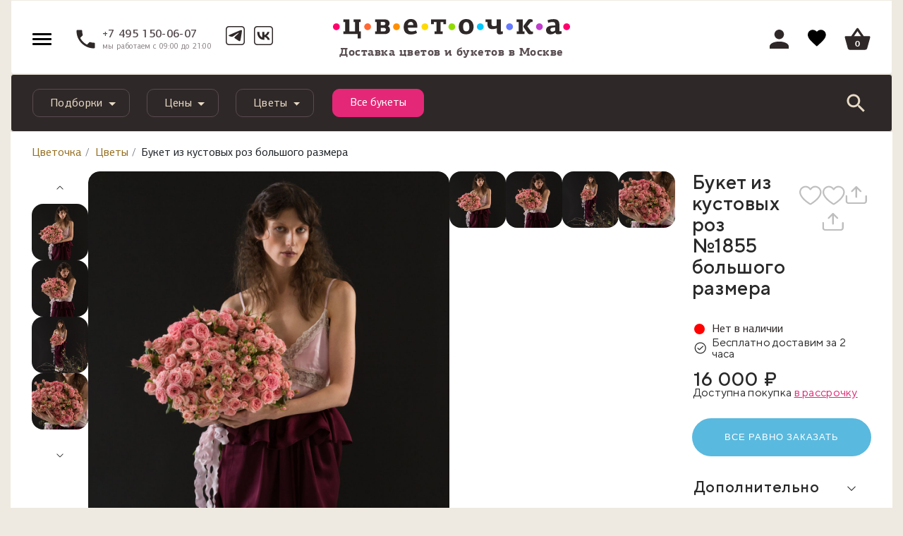

--- FILE ---
content_type: text/html; charset=UTF-8
request_url: https://cvetochka.ru/flowers/1855/
body_size: 49186
content:
<!doctype html>
<html lang="ru_RU" class="">
<head>
    <meta charset="utf-8">
    <meta name="viewport" content="width=device-width, initial-scale=1, shrink-to-fit=no">
    <meta name="apple-itunes-app" content="app-id=1157986894, affiliate-data=myAffiliateData, app-argument=myURL">
    <meta name="google-site-verification" content="EBASUx6lk2zSv-VJULcZjSUiDIcIuQhmL9sGKqzude8" />

    <title>Букет из кустовых роз №1855 большого размера купить в Москве с доставкой недорого | Цветочка</title>
    <meta http-equiv="Content-Type" content="text/html; charset=UTF-8" />
<meta name="robots" content="index, follow" />
<meta name="description" content="Букет из кустовых роз №1855 большого размера купить в Москве с доставкой на дом. Заказать недорого с гарантией свежести." />
<link href="/bitrix/js/ui/design-tokens/dist/ui.design-tokens.css?174228244526358" type="text/css"  rel="stylesheet" />
<link href="/bitrix/js/ui/fonts/opensans/ui.font.opensans.css?16745395912555" type="text/css"  rel="stylesheet" />
<link href="/bitrix/js/main/popup/dist/main.popup.bundle.css?175550165731694" type="text/css"  rel="stylesheet" />
<link href="https://fonts.googleapis.com/css?family=Roboto|Roboto+Condensed&amp;subset=cyrillic" type="text/css"  rel="stylesheet" />
<link href="/bitrix/cache/css/s1/2018/page_e42cba63751e6c23f889dbc1496db286/page_e42cba63751e6c23f889dbc1496db286_v1.css?1764747518344390" type="text/css"  rel="stylesheet" />
<link href="/bitrix/cache/css/s1/2018/template_e8fe93f702fd2f665db1a05f5a4db3dd/template_e8fe93f702fd2f665db1a05f5a4db3dd_v1.css?1764747518339196" type="text/css"  data-template-style="true" rel="stylesheet" />
<script>if(!window.BX)window.BX={};if(!window.BX.message)window.BX.message=function(mess){if(typeof mess==='object'){for(let i in mess) {BX.message[i]=mess[i];} return true;}};</script>
<script>(window.BX||top.BX).message({"JS_CORE_LOADING":"Загрузка...","JS_CORE_NO_DATA":"- Нет данных -","JS_CORE_WINDOW_CLOSE":"Закрыть","JS_CORE_WINDOW_EXPAND":"Развернуть","JS_CORE_WINDOW_NARROW":"Свернуть в окно","JS_CORE_WINDOW_SAVE":"Сохранить","JS_CORE_WINDOW_CANCEL":"Отменить","JS_CORE_WINDOW_CONTINUE":"Продолжить","JS_CORE_H":"ч","JS_CORE_M":"м","JS_CORE_S":"с","JSADM_AI_HIDE_EXTRA":"Скрыть лишние","JSADM_AI_ALL_NOTIF":"Показать все","JSADM_AUTH_REQ":"Требуется авторизация!","JS_CORE_WINDOW_AUTH":"Войти","JS_CORE_IMAGE_FULL":"Полный размер"});</script>

<script src="/bitrix/js/main/core/core.js?1755501815511455"></script>

<script>BX.Runtime.registerExtension({"name":"main.core","namespace":"BX","loaded":true});</script>
<script>BX.setJSList(["\/bitrix\/js\/main\/core\/core_ajax.js","\/bitrix\/js\/main\/core\/core_promise.js","\/bitrix\/js\/main\/polyfill\/promise\/js\/promise.js","\/bitrix\/js\/main\/loadext\/loadext.js","\/bitrix\/js\/main\/loadext\/extension.js","\/bitrix\/js\/main\/polyfill\/promise\/js\/promise.js","\/bitrix\/js\/main\/polyfill\/find\/js\/find.js","\/bitrix\/js\/main\/polyfill\/includes\/js\/includes.js","\/bitrix\/js\/main\/polyfill\/matches\/js\/matches.js","\/bitrix\/js\/ui\/polyfill\/closest\/js\/closest.js","\/bitrix\/js\/main\/polyfill\/fill\/main.polyfill.fill.js","\/bitrix\/js\/main\/polyfill\/find\/js\/find.js","\/bitrix\/js\/main\/polyfill\/matches\/js\/matches.js","\/bitrix\/js\/main\/polyfill\/core\/dist\/polyfill.bundle.js","\/bitrix\/js\/main\/core\/core.js","\/bitrix\/js\/main\/polyfill\/intersectionobserver\/js\/intersectionobserver.js","\/bitrix\/js\/main\/lazyload\/dist\/lazyload.bundle.js","\/bitrix\/js\/main\/polyfill\/core\/dist\/polyfill.bundle.js","\/bitrix\/js\/main\/parambag\/dist\/parambag.bundle.js"]);
</script>
<script>BX.Runtime.registerExtension({"name":"fx","namespace":"window","loaded":true});</script>
<script>BX.Runtime.registerExtension({"name":"dd","namespace":"window","loaded":true});</script>
<script>BX.Runtime.registerExtension({"name":"ls","namespace":"window","loaded":true});</script>
<script>BX.Runtime.registerExtension({"name":"ui.design-tokens","namespace":"window","loaded":true});</script>
<script>BX.Runtime.registerExtension({"name":"ui.fonts.opensans","namespace":"window","loaded":true});</script>
<script>BX.Runtime.registerExtension({"name":"main.popup","namespace":"BX.Main","loaded":true});</script>
<script>BX.Runtime.registerExtension({"name":"popup","namespace":"window","loaded":true});</script>
<script>(window.BX||top.BX).message({"LANGUAGE_ID":"ru","FORMAT_DATE":"DD.MM.YYYY","FORMAT_DATETIME":"DD.MM.YYYY HH:MI:SS","COOKIE_PREFIX":"BITRIX_SM","SERVER_TZ_OFFSET":"10800","UTF_MODE":"Y","SITE_ID":"s1","SITE_DIR":"\/","USER_ID":"","SERVER_TIME":1765222179,"USER_TZ_OFFSET":0,"USER_TZ_AUTO":"Y","bitrix_sessid":"8058be8470ca6e3e54214e3db05d2083"});</script>


<script src="/bitrix/js/main/core/core_fx.js?150616624416888"></script>
<script src="/bitrix/js/main/core/core_dd.js?15061652393613"></script>
<script src="/bitrix/js/main/core/core_ls.js?17422825284201"></script>
<script src="/bitrix/js/main/session.js?16571706133701"></script>
<script src="/bitrix/js/main/popup/dist/main.popup.bundle.js?1760600741119638"></script>
<script>BX.setCSSList(["\/local\/templates\/2018\/css\/swiper.css","\/local\/templates\/2018\/css\/detail.css","\/bitrix\/templates\/.default\/techdir-reviews-assets\/css\/fancybox.min.css","\/bitrix\/templates\/.default\/techdir-reviews-assets\/css\/style.css","\/local\/templates\/2018\/components\/aero\/catalog.section\/catalog-item-list-slider-new\/style.css","\/local\/templates\/2018\/components\/aero\/catalog.section\/product-item-list-slider-new\/style.css","\/local\/templates\/2018\/components\/bitrix\/news.list\/playlists-slider-new\/style.css","\/local\/templates\/2018\/css\/bootstrap.min.css","\/local\/templates\/2018\/layout.css","\/local\/templates\/2018\/js\/slick\/slick.css","\/local\/js\/fancybox\/jquery.fancybox.min.css","\/local\/templates\/2018\/css\/jquery.datetimepicker.min.css","\/local\/templates\/2018\/css\/icewood.css","\/local\/templates\/2018\/css\/cabinet.css","\/local\/templates\/2018\/js\/owl-carousel\/owl.carousel.css","\/local\/templates\/2018\/js\/owl-carousel\/owl.theme.default.min.css","\/local\/templates\/2018\/css\/selectric.css","\/local\/templates\/2018\/components\/bitrix\/sale.basket.basket\/main_cart\/style.css","\/local\/templates\/2018\/components\/bitrix\/menu\/navbar\/style.css","\/local\/templates\/2018\/components\/bitrix\/search.title\/cvetok\/style.css","\/local\/templates\/2018\/components\/bitrix\/breadcrumb\/cve_breadcrumb_new\/style.css","\/local\/templates\/2018\/components\/bitrix\/main.userconsent.request\/cookie\/style.css","\/local\/templates\/2018\/styles.css","\/local\/templates\/2018\/template_styles.css"]);</script>
<script>
bxSession.Expand('8058be8470ca6e3e54214e3db05d2083.ad36f05bf8791d00a61be3f66a1c0b5510b7b22a998ee1a5bc4a15a1d18ce681');
</script>



<script src="/local/templates/2018/js/jquery-3.3.1.min.js?166727687486927"></script>
<script src="/local/templates/2018/js/popper.min.js?166727687420337"></script>
<script src="/local/templates/2018/js/bootstrap.min.js?166727687450731"></script>
<script src="/local/js/fancybox/jquery.fancybox.min.js?157739026068253"></script>
<script src="/local/js/jquery.validate.min.js?154210496521090"></script>
<script src="/local/templates/2018/js/jquery.reel.js?1577390260134745"></script>
<script src="/local/templates/2018/js/main.js?176473466820666"></script>
<script src="/local/templates/2018/js/template.js?17604274365597"></script>
<script src="/local/templates/2018/js/jquery.mask.min.js?15773902605993"></script>
<script src="/local/templates/2018/js/slick/slick.js?157739026089981"></script>
<script src="/local/templates/2018/js/jquery.datetimepicker.full.min.js?157739026060579"></script>
<script src="/local/templates/2018/js/jquery.zoom.min.js?15773902602616"></script>
<script src="/local/templates/2018/js/custom.js?16088900844858"></script>
<script src="/local/templates/2018/js/icewood.js?176474704925300"></script>
<script src="/local/templates/2018/js/owl-carousel/owl.carousel.js?1597993870109709"></script>
<script src="/local/templates/2018/js/jquery.mousewheel.min.js?15979938702737"></script>
<script src="/local/templates/2018/js/jquery.selectric.min.js?159799387014549"></script>
<script src="/local/templates/2018/js/geo.js?1763020817761"></script>
<script src="/local/templates/2018/components/bitrix/sale.basket.basket/main_cart/script.js?17618940043817"></script>
<script src="/bitrix/components/bitrix/search.title/script.js?175550166710542"></script>
<script src="/local/templates/2018/components/bitrix/main.userconsent.request/cookie/script.js?17501364704909"></script>
<script src="/bitrix/templates/.default/techdir-reviews-assets/js/lib/ui.js?1760455614135"></script>
<script src="/bitrix/templates/.default/techdir-reviews-assets/js/lib/ui-utils.js?176045561413549"></script>
<script src="/bitrix/templates/.default/techdir-reviews-assets/js/lib/ui-transition.js?176045561423704"></script>
<script src="/bitrix/templates/.default/techdir-reviews-assets/js/lib/parsley.js?176045561492613"></script>
<script src="/bitrix/templates/.default/techdir-reviews-assets/js/lib/parsley.ru.js?17604556141594"></script>
<script src="/bitrix/templates/.default/techdir-reviews-assets/js/lib/parsley.extend.js?17604556143611"></script>
<script src="/bitrix/templates/.default/techdir-reviews-assets/js/lib/parsley.mask.js?17604556141254"></script>
<script src="/bitrix/templates/.default/techdir-reviews-assets/js/lib/parsley.server.js?1760455614698"></script>
<script src="/bitrix/templates/.default/techdir-reviews-assets/js/lib/parsley.loader.js?1760455614522"></script>
<script src="/bitrix/templates/.default/techdir-reviews-assets/js/lib/parsley.emailOrTel.js?17604556141641"></script>
<script src="/bitrix/templates/.default/techdir-reviews-assets/js/lib/parsley.autocomplete.js?1760455614485"></script>
<script src="/bitrix/templates/.default/techdir-reviews-assets/js/lib/parsley.empty.js?1760455614218"></script>
<script src="/bitrix/templates/.default/techdir-reviews-assets/js/lib/fancybox.min.js?176045561468253"></script>
<script src="/bitrix/templates/.default/techdir-reviews-assets/js/plugins/ui-plugin.js?176045561421978"></script>
<script src="/bitrix/templates/.default/techdir-reviews-assets/js/plugins/ui-base.js?17604556144087"></script>
<script src="/bitrix/templates/.default/techdir-reviews-assets/js/plugins/ui-toggle.js?176045561418646"></script>
<script src="/bitrix/templates/.default/techdir-reviews-assets/js/plugins/ui-tab.js?17604556141004"></script>
<script src="/bitrix/templates/.default/techdir-reviews-assets/js/plugins/ui-target.js?17604556147227"></script>
<script src="/bitrix/templates/.default/techdir-reviews-assets/js/plugins/ui-target-expose.js?17604556145997"></script>
<script src="/bitrix/templates/.default/techdir-reviews-assets/js/plugins/ui-tab-target.js?17604556144819"></script>
<script src="/bitrix/templates/.default/techdir-reviews-assets/js/plugins/ui-loader-button.js?176045561432508"></script>
<script src="/bitrix/templates/.default/techdir-reviews-assets/js/plugins/ui-vote-button.js?17604556144336"></script>
<script src="/bitrix/templates/.default/techdir-reviews-assets/js/plugins/ui-pager-button.js?17604556144882"></script>
<script src="/bitrix/templates/.default/techdir-reviews-assets/js/plugins/ui-form-validate.js?176045561417574"></script>
<script src="/bitrix/templates/.default/techdir-reviews-assets/js/plugins/ui-form-submit.js?17604556143223"></script>
<script src="/bitrix/templates/.default/techdir-reviews-assets/js/scripts/ui-init.js?17604556144388"></script>
<script src="/local/templates/2018/components/aero/catalog.section/catalog-item-list-slider-new/script.js?17604274366608"></script>
<script src="/local/templates/2018/components/bitrix/news.list/playlists-slider-new/script.js?17604274364884"></script>

    <meta property="og:title" content="Букет из кустовых роз №1855 большого размера купить в Москве с доставкой недорого | Цветочка" />
<meta property="og:description" content="Букет из кустовых роз №1855 большого размера купить в Москве с доставкой на дом. Заказать недорого с гарантией свежести." />
<meta property="og:type" content="website" />
<meta property="og:url" content="http://cvetochka.ru/flowers/1855/" />
    <meta property="og:image" content="http://cvetochka.ru/upload/iblock/e49/b37gzawpjn06kuewyb2radm6tdrmppe2/IMG_5202.jpg"/>
    <meta property="vk:image" content="http://cvetochka.ru/upload/iblock/e49/b37gzawpjn06kuewyb2radm6tdrmppe2/IMG_5202.jpg"/>
	<link rel="canonical" href="https://cvetochka.ru/flowers/1855/"/>

    <link rel="shortcut icon" href="/favicon.svg" type="image/svg+xml">
    
    <link rel="apple-touch-icon" href="/local/templates/2018/img/apple-touch-icon.png"/>
    <link rel="apple-touch-icon" sizes="57x57" href="/local/templates/2018/img/apple-touch-icon-57x57.png"/>
    <link rel="apple-touch-icon" sizes="72x72" href="/local/templates/2018/img/apple-touch-icon-72x72.png"/>
    <link rel="apple-touch-icon" sizes="76x76" href="/local/templates/2018/img/apple-touch-icon-76x76.png"/>
    <link rel="apple-touch-icon" sizes="114x114" href="/local/templates/2018/img/apple-touch-icon-114x114.png"/>
    <link rel="apple-touch-icon" sizes="120x120" href="/local/templates/2018/img/apple-touch-icon-120x120.png"/>
    <link rel="apple-touch-icon" sizes="144x144" href="/local/templates/2018/img/apple-touch-icon-144x144.png"/>
    <link rel="apple-touch-icon" sizes="152x152" href="/local/templates/2018/img/apple-touch-icon-152x152.png"/>
    <link rel="apple-touch-icon" sizes="180x180" href="/local/templates/2018/img/apple-touch-icon-180x180.png"/>



	<script data-skip-moving="true">
		dataLayer = window.dataLayer || [];
		dataLayer.push({
			'userIP': '18.118.35.196'
		});
	</script>
	<!-- Google Tag Manager -->
    <script data-skip-moving="true">(function (w, d, s, l, i) {
            w[l] = w[l] || [];
            w[l].push({
                'gtm.start':
                    new Date().getTime(), event: 'gtm.js'
            });
            var f = d.getElementsByTagName(s)[0],
                j = d.createElement(s), dl = l != 'dataLayer' ? '&l=' + l : '';
            j.async = true;
            j.src =
                '//www.googletagmanager.com/gtm.js?id=' + i + dl;
            f.parentNode.insertBefore(j, f);
        })(window, document, 'script', 'dataLayer', 'GTM-MKHK3F');</script>
    <!-- End Google Tag Manager -->
    <div itemscope itemtype="http://schema.org/Organization" style="display: none;">
        <span itemprop="name" content="Cvetochka"></span>
        <a itemprop="url" href="https://cvetochka.ru/"></a>
        <img itemprop="logo" src="https://cvetochka.ru/include/contacts/logo.svg" alt="Цветочка" width="0" height="0" />
        <div itemprop="address" itemscope itemtype="http://schema.org/PostalAddress">
            <span itemprop="streetAddress" content="Кутузовский проспект, 35"></span>
            <span itemprop="postalCode" content="121165"></span>
            <span itemprop="addressLocality" content="Москва, Россия"></span>
        </div>
        <span itemprop="telephone" content="+7 (495) 150-06-07"></span>
        <span itemprop="telephone" content="+7 (985) 920-28-55"></span>
        <span itemprop="email" content="hello@cve.me"></span>
    </div>

</head>

<body>
<!-- Google Tag Manager -->
<noscript>
	<iframe src="//www.googletagmanager.com/ns.html?id=GTM-MKHK3F"
			height="0" width="0" style="display:none;visibility:hidden"></iframe>
</noscript>
<!-- End Google Tag Manager -->
<script src="/waf-scripts/waf.js"></script>

<div id="main-menu" class="sidenav left">
    <span class="dropdown-item">
        <span class="svg-header__account--menu"><svg class="svg"><use xlink:href="/local/templates/2018/images/svg/all-icons.svg#header__account-menu"></use></svg></span>
                    <a data-fancybox href="#login_popup">Войти</a> |
            <a href="/registration/">Регистрация</a>
            </span>

    <span class="dropdown-item">
        <span class="svg-header__account--menu"><svg class="svg"><use xlink:href="/local/templates/2018/images/svg/all-icons.svg#header__cart-menu"></use></svg></span>
        <a href="#" class="basket_open">Корзина</a>
    </span>

    <div class="dropdown-divider"></div>

            <span class="dropdown-item">
                            <span class="svg-header__account--menu">
                    <svg class="svg"><use xlink:href="/local/templates/2018/images/svg/all-icons.svg#header__shops"></use></svg>                </span>
            
            
            <a href="/shops/">Магазины</a>
        </span>

        
            <span class="dropdown-item">
                            <span class="svg-header__account--menu">
                    <svg class="svg"><use xlink:href="/local/templates/2018/images/svg/all-icons.svg#header__flowers"></use></svg>                </span>
            
            
            <a href="/flowers/">Букеты</a>
        </span>

        
            <span class="dropdown-item">
            
                            <span class="svg-header__account--menu">
                    <svg id="Слой_1" data-name="Слой 1" xmlns="http://www.w3.org/2000/svg" viewBox="0 0 20 20"><defs><style>.cls-1{fill:#908a8a;}</style></defs><path class="cls-1" d="M9.70068,5.84163c0,.1019-.00363.204.0012.30564a1.22941,1.22941,0,0,0,.02923.22483.25436.25436,0,0,0,.27026.1919.25137.25137,0,0,0,.266-.19678A1.09183,1.09183,0,0,0,10.296,6.1424c.00377-.21009.0007-.4203.00154-.63045.00052-.13073.00021-.13508.1224-.17156a.65253.65253,0,0,0,.33559-.20453.34155.34155,0,0,0,.05161-.37308.469.469,0,0,0-.3078-.26386,1.48621,1.48621,0,0,0-.98711-.00324.78167.78167,0,0,0-.17081.0818.37536.37536,0,0,0-.0566.60381.69426.69426,0,0,0,.27951.15586c.13508.04534.13531.0461.13625.17969C9.70128,5.6251,9.70068,5.73337,9.70068,5.84163ZM7.70461,4.91444H7.705c0-.07009.00334-.14036-.00066-.21021A.28579.28579,0,0,0,7.13273,4.701c-.00585.13991-.00569.28047.00032.42038A.28832.28832,0,0,0,7.4167,5.4a.29176.29176,0,0,0,.28713-.27536C7.70847,5.05486,7.70461,4.98452,7.70461,4.91444Zm5.16138.02039h.00059c0-.07645.00351-.1531-.00072-.22932a.28806.28806,0,0,0-.293-.2872.28475.28475,0,0,0-.27855.28135c-.00589.13992-.00559.28046.00008.42039a.28678.28678,0,0,0,.28239.27926.29178.29178,0,0,0,.28844-.27341C12.86979,5.06252,12.866,4.99854,12.866,4.93483Z"/><path class="cls-1" d="M9.99889,6.714a.40486.40486,0,0,1-.414-.307,1.46451,1.46451,0,0,1-.03342-.25157c-.00352-.07535-.00235-.14953-.00176-.22371l.00059-.414V5.4905l-.034-.01114a.83332.83332,0,0,1-.33718-.19175.54749.54749,0,0,1-.1683-.44361A.53753.53753,0,0,1,9.26,4.4514a.934.934,0,0,1,.20348-.09792,1.63742,1.63742,0,0,1,1.08425.00351.61243.61243,0,0,1,.39816.3492.4913.4913,0,0,1-.07447.52453.78893.78893,0,0,1-.40872.25362l-.01525.0044v.24541c.00059.13692.00118.27384-.00117.41077a1.22952,1.22952,0,0,1-.03284.25625.40086.40086,0,0,1-.41106.31284Zm0-2.1506a1.34509,1.34509,0,0,0-.438.07417.63289.63289,0,0,0-.13721.06568.23476.23476,0,0,0-.11435.17152.24724.24724,0,0,0,.08092.19967.56162.56162,0,0,0,.22166.1205c.19527.06568.23808.12285.23866.32135L9.85,5.935c-.00059.06831-.00176.13692.00175.20524a1.19067,1.19067,0,0,0,.02522.1979c.01231.05014.044.08445.12314.07565.10262-.00059.11552-.05659.12139-.08034a.96746.96746,0,0,0,.02463-.19468c.00234-.1337.00175-.26886.00117-.40373V5.51161c.00058-.1853.034-.25684.22987-.31519a.49877.49877,0,0,0,.26153-.15539A.19271.19271,0,0,0,10.668,4.82a.31775.31775,0,0,0-.21755-.17914A1.38743,1.38743,0,0,0,9.99889,4.56341ZM7.41933,5.55H7.41581a.43839.43839,0,0,1-.43276-.4225c-.00586-.144-.00645-.2888-.00058-.43276a.43773.43773,0,0,1,.424-.42661h.01173a.43857.43857,0,0,1,.43628.42719c.00293.05161.00234.10321.00117.15511L7.855,4.91436l.00059.061c.00059.05307.00117.10643-.00234.15921A.44035.44035,0,0,1,7.41933,5.55Zm-.00117-.98163H7.41464a.13624.13624,0,0,0-.13194.139c-.00586.13545-.00528.27208.00059.40783a.13794.13794,0,0,0,.13487.13458.16492.16492,0,0,0,.136-.13545c.00294-.04457.00176-.08972.00118-.13458l-.00059-.06539.00059-.0689c.00058-.044.00176-.08825-.00118-.13252A.13786.13786,0,0,0,7.41816,4.56839Zm5.16263.981h-.00645a.439.439,0,0,1-.42982-.42308c-.00587-.14426-.00646-.2888-.00059-.43276a.43628.43628,0,0,1,.42514-.42544h.01a.43912.43912,0,0,1,.43687.42925c.00293.0557.00235.11141.00117.16712l-.00117.07037.00059.05776c.00117.04808.00176.09617-.00176.14425A.44008.44008,0,0,1,12.58079,5.54943Zm-.00117-.981H12.5761a.13519.13519,0,0,0-.13194.1378c-.00586.13546-.00527.2718.00059.40784a.13716.13716,0,0,0,.13428.13517.16137.16137,0,0,0,.13664-.13429,1.09686,1.09686,0,0,0,.00058-.11611l-.00058-.06509.00117-.06538c.00058-.0516.00176-.1032-.00117-.15451A.13848.13848,0,0,0,12.57962,4.56839Z"/><path class="cls-1" d="M13.26808,17.60734c-.23877.197-.55491.46852-.81409.6845a.20015.20015,0,0,0,.04794-.03465c.11678-.10776.47991-.40491.872-.72723C13.33976,17.55559,13.30416,17.58218,13.26808,17.60734Zm0,0c-.23877.197-.55491.46852-.81409.6845a.20015.20015,0,0,0,.04794-.03465c.11678-.10776.47991-.40491.872-.72723C13.33976,17.55559,13.30416,17.58218,13.26808,17.60734Z"/><path class="cls-1" d="M11.50124,18.89l.85672-.71364c.11846-.09852.24864-.20876.37823-.31783.15363-.13018.30668-.25977.43628-.3665l.11317-.08327.18354.23749-.05043.041c-.363.29848-.706.58-.8145.68022a.36908.36908,0,0,1-.088.061Z"/><path class="cls-1" d="M19.131,15.47028a2.4434,2.4434,0,0,0-.69875-1.22138,1.809,1.809,0,0,0-1.67375-.44c-.14573.03228-.28767.07927-.43862.12152.05127-.15807.09921-.31282.15238-.46567.01851-.05364.04462-.10206.11914-.10348a.32556.32556,0,0,0,.1239-.04557,1.64919,1.64919,0,0,0,.853-.95508,2.73031,2.73031,0,0,0,.16376-1.18958,3.83249,3.83249,0,0,0-.08734-.63846A3.30978,3.30978,0,0,0,16.5724,8.715a1.68967,1.68967,0,0,0-.826-.403.33357.33357,0,0,1-.08307-.04035,3.40326,3.40326,0,0,0,.60761-2.2581c-.01757-.21409-.03181-.36409-.04462-.46567l-.0019-.01947-.00095-.00664a3.30123,3.30123,0,0,0-.20317-.75049c-.09351-.25491-.20364-.50412-.31662-.751-.0788-.17184-.17564-.33561-.26393-.5027a1.7768,1.7768,0,0,0,.86347-1.93247,1.76737,1.76737,0,0,0-3.3067-.38687,6.585,6.585,0,0,0-5.99725.0019A1.74047,1.74047,0,0,0,5.24865.22083,1.66211,1.66211,0,0,0,3.7491,1.4161a1.72937,1.72937,0,0,0,.81125,2.10383c-.0299.05744-.05506.10871-.08354.15808A5.10364,5.10364,0,0,0,3.724,6.52a3.31556,3.31556,0,0,0,.14763.81789,3.58076,3.58076,0,0,0,.46709.947c-.08259.02089-.15475.03513-.225.05649a2.526,2.526,0,0,0-.90951.5701,2.6031,2.6031,0,0,0-.694.95081.25794.25794,0,0,0-.01234.04367V9.9069A3.89315,3.89315,0,0,0,2.26617,11.603a2.17714,2.17714,0,0,0,.29289,1.0315,1.46359,1.46359,0,0,0,.86536.72913.13882.13882,0,0,1,.10016.09969c.05316.15285.10111.30807.151.46187-.0095.0038-.01519.009-.02041.00807a.16093.16093,0,0,1-.0356-.01044,1.9731,1.9731,0,0,0-1.16964-.1296,1.88014,1.88014,0,0,0-1.1198.70587,2.68222,2.68222,0,0,0-.53877,1.39986,3.71434,3.71434,0,0,0,.08022,1.2679,3.79226,3.79226,0,0,0,1.16584,1.98659,2.51383,2.51383,0,0,0,1.06141.57057c.0826.02041.16472.04368.24684.066H16.65215c.02041-.01139.03988-.03038.06124-.03227a1.65671,1.65671,0,0,0,.52691-.14621,3.0785,3.0785,0,0,0,1.35429-1.19195,3.80971,3.80971,0,0,0,.6095-1.71885A3.28888,3.28888,0,0,0,19.131,15.47028ZM16.22683,9.173a2.83172,2.83172,0,0,1,.84637,1.43451,2.498,2.498,0,0,1,.09874.71062,1.95322,1.95322,0,0,1-.27485,1.106.905.905,0,0,1-.6826.42912.64785.64785,0,0,1-.39494-.10538,1.58764,1.58764,0,0,1-.4614-.44716,3.54083,3.54083,0,0,1-.49843-1.05951,4.24884,4.24884,0,0,1-.17991-.77137,2.44211,2.44211,0,0,1,.05981-1.09322.7875.7875,0,0,1,.85635-.51979A1.21191,1.21191,0,0,1,16.22683,9.173ZM4.31114,6.66619a3.5277,3.5277,0,0,1,.019-.89385,4.65432,4.65432,0,0,1,.45238-1.43973c.13149-.26013.28244-.50982.431-.76093A.294.294,0,0,0,5.063,3.09983c-.01709-.00712-.0356-.01234-.05316-.01851A1.18445,1.18445,0,0,1,4.22807,1.934a1.16762,1.16762,0,0,1,.32137-.77184,1.18178,1.18178,0,0,1,1.72787.00522,1.3206,1.3206,0,0,1,.27959.51219.29051.29051,0,0,0,.47185.1818c.16661-.09209.33323-.18465.50412-.26725a5.64187,5.64187,0,0,1,2.31032-.535c.2212-.00712.44336.01994.665.02705a4.4794,4.4794,0,0,1,.825.11915A5.36174,5.36174,0,0,1,12.698,1.709c.12247.065.243.13671.37026.19035a.25316.25316,0,0,0,.3356-.12579.84672.84672,0,0,0,.05981-.1595A1.18094,1.18094,0,1,1,14.99453,3.0799a.92112.92112,0,0,0-.10633.03987.28624.28624,0,0,0-.12864.41488c.02421.04462.05649.0845.084.12722a5.743,5.743,0,0,1,.56868,1.11884l-.00142-.00189.00237.00474.001.00237c.01.02659.01946.05317.029.07975.01091.03038.065.21314.11962.39162a4.4686,4.4686,0,0,1,.13576.8535,4.15656,4.15656,0,0,1-.07595.90713A2.85816,2.85816,0,0,1,14.864,8.3371a.13466.13466,0,0,1-.18228.02753,4.79113,4.79113,0,0,0-.4913-.1989,4.07833,4.07833,0,0,0-.815-.16661,3.66449,3.66449,0,0,0-1.00444.02611A3.61273,3.61273,0,0,0,11.412,8.311a3.35344,3.35344,0,0,0-.86441.54589,3.18814,3.18814,0,0,0-.54827.62612c-.02421-.03513-.03655-.05459-.04984-.0731A3.33,3.33,0,0,0,8.253,8.1776a4.49219,4.49219,0,0,0-.85159-.17611,3.78085,3.78085,0,0,0-1.0785.03608,3.23032,3.23032,0,0,0-1.02248.33418.11573.11573,0,0,1-.16425-.03465c-.09541-.1106-.19747-.21646-.28718-.33134A2.61321,2.61321,0,0,1,4.31114,6.66619Zm-1.05,5.94977a1.74135,1.74135,0,0,1-.43244-1.3334A3.38708,3.38708,0,0,1,3.0665,9.99994,2.38843,2.38843,0,0,1,3.7211,9.22a1.285,1.285,0,0,1,.62374-.34652.75554.75554,0,0,1,.81647.3095,1.16208,1.16208,0,0,1,.17279.55444,3.77732,3.77732,0,0,1-.07025,1.022,4.56788,4.56788,0,0,1-.5478,1.42692,1.66613,1.66613,0,0,1-.53355.55966.65058.65058,0,0,1-.37691.10965A.8231.8231,0,0,1,3.26112,12.616ZM8.6669,19.21654c-1.65,0-3.30052-.00522-4.95055.00285a1.89212,1.89212,0,0,1-1.35429-.54875,3.23311,3.23311,0,0,1-.93894-1.70319,3.26853,3.26853,0,0,1-.05791-1.022,1.996,1.996,0,0,1,.48561-1.173,1.28645,1.28645,0,0,1,.73055-.4144,1.50733,1.50733,0,0,1,1.08609.22927,2.672,2.672,0,0,1,.81552.78894,8.01074,8.01074,0,0,0,.85872,1.04384c.28671.28862.56393.58909.872.8535Q6.856,17.82545,7.54,18.32839c.4182.30713.86061.58245,1.31679.88815Zm1.40889-.07548a.1355.1355,0,0,1-.15665-.0019c-.27959-.16234-.56393-.31709-.8402-.48418a18.88869,18.88869,0,0,1-1.63389-1.11552,13.50783,13.50783,0,0,1-1.819-1.6543,7.74261,7.74261,0,0,1-1.15634-1.62439c-.12627-.2402-.21978-.49748-.32279-.74859-.04272-.104-.03608-.10538.0788-.15048a1.74975,1.74975,0,0,0,.68165-.47421A3.62756,3.62756,0,0,0,5.523,11.865a5.82581,5.82581,0,0,0,.33608-1.12312c.02848-.14193.0356-.28861.05174-.43339a1.85165,1.85165,0,0,0,.02658-.28292,2.24643,2.24643,0,0,0-.27295-1.12976.27617.27617,0,0,1-.01993-.05554,2.80283,2.80283,0,0,1,.947-.25728,4.40977,4.40977,0,0,1,.51172-.02991A3.1696,3.1696,0,0,1,9.003,9.22619a2.06666,2.06666,0,0,1,.69447.95983.54271.54271,0,0,0,.03607.08782.29648.29648,0,0,0,.26963.18133.29157.29157,0,0,0,.26345-.18988c.03133-.06883.05317-.14193.084-.21123a2.29724,2.29724,0,0,1,.98024-1.059,3.39893,3.39893,0,0,1,3.02235-.16092c-.046.09968-.094.19272-.13291.28956a2.12526,2.12526,0,0,0-.13623.58862,4.5662,4.5662,0,0,0,.35269,2.05351,3.84414,3.84414,0,0,0,.44763.85777,1.82735,1.82735,0,0,0,.93277.74716c.05886.019.07358.04889.04984.11488a6.21673,6.21673,0,0,1-.50981,1.07992,9.06674,9.06674,0,0,1-1.52234,1.87408c-.1424.13718-1.49575,1.22612-1.63531,1.36568a16.41285,16.41285,0,0,1-1.79243,1.1497C10.296,19.01574,10.18354,19.07461,10.07579,19.14106ZM18.034,18.214a2.5016,2.5016,0,0,1-.86109.79321,1.5857,1.5857,0,0,1-.76093.20839q-2.58114.0007-5.16179.00047c-.03085,0-.06218-.00332-.10585-.00617.31282-.206.61519-.39969.9114-.60238.0826-.05649.22785-.17374.39779-.31567H12.454c.25918-.216.57532-.48751.81409-.6845.123-.10159.22548-.18323.28956-.22785l.00475-.00333c.44431-.36551.88245-.7277,1.00824-.85444a5.58463,5.58463,0,0,0,.3902-.44384c.2231-.27674.441-.55776.65792-.83925a2.5449,2.5449,0,0,1,.87866-.74337,1.46222,1.46222,0,0,1,.619-.16329,1.27626,1.27626,0,0,1,1.05619.47137,2.14222,2.14222,0,0,1,.47184,1.33483A3.33191,3.33191,0,0,1,18.034,18.214Z"/><path class="cls-1" d="M16.65214,20,3.22191,19.9742l-.17358-.04633A2.73611,2.73611,0,0,1,1.89841,19.311,4.0776,4.0776,0,0,1,.582,15.87822a2.88731,2.88731,0,0,1,.5817-1.50763,2.08569,2.08569,0,0,1,1.24141-.78284,2.02091,2.02091,0,0,1,.94879.02639c-.00646-.01935-.01291-.03929-.01994-.05864a1.67219,1.67219,0,0,1-.95817-.81919,2.38725,2.38725,0,0,1-.31959-1.13,4.10344,4.10344,0,0,1,.19351-1.61611c.01642-.04808.03225-.09441.04633-.14279l.01466-.05218A2.78449,2.78449,0,0,1,3.0671,8.75233a2.78483,2.78483,0,0,1,.94116-.59813,3.54906,3.54906,0,0,1-.49433-1.62373,5.28471,5.28471,0,0,1,.77463-2.94664A1.89759,1.89759,0,0,1,3.54912,1.3523,1.87374,1.87374,0,0,1,5.22562.0118,1.9269,1.9269,0,0,1,7.08274.92892,6.7785,6.7785,0,0,1,12.91563.92863,1.9102,1.9102,0,0,1,14.8179.01825a1.9346,1.9346,0,0,1,1.69058,1.5214,1.96526,1.96526,0,0,1-.794,2.0433c.06274.11493.12549.23045.18061.34949.11493.25215.22693.50636.32252.76642a3.50518,3.50518,0,0,1,.21462.80014c.01583.12608.03049.27913.04808.49727a3.65227,3.65227,0,0,1-.48964,2.15588,1.9857,1.9857,0,0,1,.71658.40168A3.50209,3.50209,0,0,1,17.849,10.4822a4.004,4.004,0,0,1,.09265.67318,2.949,2.949,0,0,1-.17709,1.27952,1.86,1.86,0,0,1-.95993,1.07076.62426.62426,0,0,1-.14367.058c-.007.01935-.01349.03812-.01935.05688.02346-.00586.0475-.01173.07095-.017a2.01411,2.01411,0,0,1,1.85947.48788,2.61515,2.61515,0,0,1,.76114,1.32232h0a3.47071,3.47071,0,0,1,.07975,1.30943,4.00666,4.00666,0,0,1-.64269,1.812,3.26274,3.26274,0,0,1-1.44723,1.269,1.94875,1.94875,0,0,1-.55238.1595l-.02756.017ZM3.37378,19.58014H16.59233a.26125.26125,0,0,1,.10321-.03167,1.48157,1.48157,0,0,0,.46208-.13018,2.86749,2.86749,0,0,0,1.26192-1.11415,3.60227,3.60227,0,0,0,.57585-1.6249,3.08425,3.08425,0,0,0-.06685-1.15286,2.2228,2.2228,0,0,0-.63566-1.1206,1.59509,1.59509,0,0,0-1.48944-.39172c-.09383.02053-.18589.04809-.28089.07624l-.52482.14777.17181-.52717c.034-.10555.068-.21052.10379-.3149a.3238.3238,0,0,1,.31431-.24452,1.49768,1.49768,0,0,0,.784-.86553,2.51008,2.51008,0,0,0,.15129-1.0989,3.66429,3.66429,0,0,0-.08209-.604,3.09562,3.09562,0,0,0-1.00333-1.70671,1.465,1.465,0,0,0-.72361-.35682.36348.36348,0,0,1-.13253-.05307l-.19468-.11611.105-.19966A3.15481,3.15481,0,0,0,16.06751,6.142l-.17475-.26241a1.63333,1.63333,0,0,1,.01583.239l-.00527.20113a3.18859,3.18859,0,0,1-.07741.75176,3.08467,3.08467,0,0,1-.81274,1.4141.34322.34322,0,0,1-.421.06919,4.53176,4.53176,0,0,0-.47029-.19028,3.905,3.905,0,0,0-.77287-.15686,3.60243,3.60243,0,0,0-1.85008.295,3.11846,3.11846,0,0,0-.811.51134,2.947,2.947,0,0,0-.5131.58493l-.1724.26124-.17651-.2586.10555-.16331-.01114-.00733-.1419.10115a3.1396,3.1396,0,0,0-1.59266-1.1552,4.29008,4.29008,0,0,0-.81216-.16683,3.63849,3.63849,0,0,0-1.01915.03548,3.0318,3.0318,0,0,0-.95583.31226.32428.32428,0,0,1-.421-.08269l-.10086-.114c-.06627-.07389-.13253-.14777-.19351-.22576a2.81872,2.81872,0,0,1-.58054-1.44576A3.73184,3.73184,0,0,1,4.122,5.74206,4.88234,4.88234,0,0,1,4.59466,4.238c.11963-.23632.2545-.46384.38937-.69107l.04808-.0821a.16213.16213,0,0,0,.034-.10936c-.00469-.01437-.02932-.039-.08444-.06187a1.40358,1.40358,0,0,1-.96345-1.36718A1.39519,1.39519,0,0,1,5.41092.57913H5.415a1.38485,1.38485,0,0,1,1.01681.44625,1.51074,1.51074,0,0,1,.32486.59021c.0217.06626.04633.09148.0563.09529.01173.00586.04984.00264.11376-.03342.18471-.102.34773-.19205.51544-.27268A5.79893,5.79893,0,0,1,9.83646.84917c.1466-.00381.2932.00469.4398.01407.07975.005.1595.01027.23866.0129a4.68245,4.68245,0,0,1,.86435.124,5.5961,5.5961,0,0,1,1.41732.52336l.10262.0557c.08268.04486.16477.09031.25039.12667.01876.00674.04339.017.06861-.03079a.68939.68939,0,0,0,.044-.11963,1.39086,1.39086,0,1,1,1.80493,1.72166l-.17886-.15744.09676.18676a.10324.10324,0,0,0-.05629.05483.09918.09918,0,0,0,.01524.07154.65536.65536,0,0,0,.03988.06157l.03635.05366a5.9662,5.9662,0,0,1,.58933,1.159l.4398,1.17866c-.01173-.13429-.0217-.23632-.03167-.31167a3.15009,3.15009,0,0,0-.19409-.73006c-.09207-.2504-.20055-.49463-.31079-.73622-.051-.11113-.11025-.219-.16947-.32692l-.17885-.3363.16243-.10408A1.56788,1.56788,0,0,0,16.098,1.63054a1.55718,1.55718,0,0,0-2.9185-.32838l-.09734.17064-.1765-.085A6.41507,6.41507,0,0,0,7.091,1.38924l-.1812.08767-.09558-.17709A1.53954,1.53954,0,0,0,5.27136.4299,1.45635,1.45635,0,0,0,3.94962,1.47984a1.51279,1.51279,0,0,0,.72772,1.86562l.156.10467-.11141.21433c-.02111.04193-.04105.08122-.06333.11933A4.87907,4.87907,0,0,0,3.93379,6.51a3.114,3.114,0,0,0,.13839.76613,3.39883,3.39883,0,0,0,.44038.89161l.16654.24775-.37881.095c-.044.01026-.08561.01994-.12608.03225a2.33056,2.33056,0,0,0-.83268.52776,2.39116,2.39116,0,0,0-.63213.85907c-.02581.08972-.0434.14161-.06158.19527A3.71222,3.71222,0,0,0,2.476,11.59928a1.98219,1.98219,0,0,0,.26681.93237,1.24467,1.24467,0,0,0,.74238.631.34777.34777,0,0,1,.23808.23221c.03928.112.07564.22635.112.34011l.10027.3102-.24922.11259-.07682-.01935A.32552.32552,0,0,1,3.538,14.1161a1.75863,1.75863,0,0,0-1.04378-.11787,1.67124,1.67124,0,0,0-.99746.62921,2.468,2.468,0,0,0-.49609,1.29183,3.51776,3.51776,0,0,0,.07505,1.19625,3.56027,3.56027,0,0,0,1.10067,1.88,2.28732,2.28732,0,0,0,.97342.52424Zm3.64563-11.813a3.11888,3.11888,0,0,1,.4093.0258,4.674,4.674,0,0,1,.89191.1856A3.57492,3.57492,0,0,1,9.99889,9.127a3.57467,3.57467,0,0,1,.40872-.4269,3.53355,3.53355,0,0,1,.9183-.58053,4.01765,4.01765,0,0,1,2.07584-.329,4.3364,4.3364,0,0,1,.85672.17621,4.93941,4.93941,0,0,1,.48378.1941,2.62674,2.62674,0,0,0,.6767-1.196,2.767,2.767,0,0,0,.06392-.65383l.00586-.20876a4.396,4.396,0,0,0-.13076-.796l-.05512-.1809c-.02815-.09324-.04985-.16742-.05747-.18794l-.04105-.11406a5.5673,5.5673,0,0,0-.53714-1.04759,1.48775,1.48775,0,0,1-.09206-.14162.50884.50884,0,0,1-.04867-.39494.5178.5178,0,0,1,.26505-.30639.80389.80389,0,0,1,.1032-.041.97154.97154,0,0,0-.07154-1.865.96474.96474,0,0,0-1.15754.64533,1.04642,1.04642,0,0,1-.07506.1982.462.462,0,0,1-.604.22283c-.0991-.04193-.1941-.09353-.28909-.14543L12.59956,1.895a5.16208,5.16208,0,0,0-1.31177-.48437,4.29847,4.29847,0,0,0-.78636-.11464c-.08385-.00263-.16829-.00791-.25215-.01348-.1337-.00851-.26564-.01642-.39992-.01349a5.39,5.39,0,0,0-2.22479.51427c-.16067.0774-.31665.1636-.47205.2498a.55759.55759,0,0,1-.49433.06891.53052.53052,0,0,1-.30141-.358,1.10343,1.10343,0,0,0-.23456-.43423.96183.96183,0,0,0-.70836-.3102H5.41092a.96423.96423,0,0,0-.70719.30522.95448.95448,0,0,0-.26564.63683.98026.98026,0,0,0,.64152.94146l.06392.02257a.52739.52739,0,0,1,.32134.31754.53707.53707,0,0,1-.071.45563l-.04867.08209c-.1296.21961-.25978.43921-.3753.66673a4.44774,4.44774,0,0,0-.43158,1.37481,3.29936,3.29936,0,0,0-.01818.8406h0a2.40561,2.40561,0,0,0,.49492,1.23349c.05453.07036.11493.13721.17474.20406l.068.07682a3.44856,3.44856,0,0,1,1.03324-.3275A4.77649,4.77649,0,0,1,7.01941,7.76718ZM3.70451,19.42944A2.11154,2.11154,0,0,1,2.218,18.82369a3.46388,3.46388,0,0,1-1.0004-1.81021A3.53058,3.53058,0,0,1,1.156,15.92572a2.19911,2.19911,0,0,1,.53831-1.29359,1.4961,1.4961,0,0,1,.84676-.48026,1.71064,1.71064,0,0,1,1.23319.25449,2.87745,2.87745,0,0,1,.88077.84852,7.68333,7.68333,0,0,0,.83561,1.01681l.21111.21521c.20817.21345.42338.43393.64914.62744.42631.3665.86786.71775,1.31353,1.04438.2885.21168.58815.40871.896.61043l.98749.65735-2.27346-.00058q-1.77853-.00264-3.55708.00352ZM2.83723,14.543a1.12958,1.12958,0,0,0-.82975.36943A1.78677,1.78677,0,0,0,1.57472,15.965a3.088,3.088,0,0,0,.05336.95758,3.00361,3.00361,0,0,0,.87842,1.595,1.75186,1.75186,0,0,0,1.20857.492c1.18628-.00645,2.37256-.00528,3.56-.00411l.88077.00059c-.25333-.16654-.50079-.33249-.74-.50841-.45387-.33307-.90481-.69136-1.33933-1.06431C5.83723,17.22752,5.61558,17,5.401,16.7801l-.20818-.21169a8.12707,8.12707,0,0,1-.88135-1.07076,2.4321,2.4321,0,0,0-.75059-.72889A1.41751,1.41751,0,0,0,2.83723,14.543Zm8.413,4.88293c-.024,0-.04867-.00117-.07682-.00352l-.61806-.044.757-.52952c.21227-.139.41986-.275.6251-.41517.07857-.05394.21814-.16712.38115-.30316l.39172-.329c.14953-.12666.2973-.25215.424-.35594.12842-.10673.23632-.19175.30317-.23867.336-.27678.85614-.70426.98339-.83327a5.31041,5.31041,0,0,0,.37646-.42807c.22166-.275.43921-.55531.655-.83561a2.73829,2.73829,0,0,1,.95113-.80219,1.656,1.656,0,0,1,.70778-.18589,1.464,1.464,0,0,1,1.22323.54711,2.335,2.335,0,0,1,.52013,1.46071,3.55388,3.55388,0,0,1-.648,2.20368h0a2.71591,2.71591,0,0,1-.93354.85849,1.79953,1.79953,0,0,1-.86142.23338Zm5.90443-4.8841h-.03343a1.25687,1.25687,0,0,0-.52951.14132,2.3297,2.3297,0,0,0-.8063.68374c-.21814.28264-.43686.56529-.66087.84265a5.596,5.596,0,0,1-.40578.46032c-.13018.13253-.55825.48671-1.02268.86846-.07916.05571-.17651.1337-.29378.231-.1296.10672-.28089.23456-.43394.36415l-.38.31959c-.17709.14777-.32838.26915-.41341.32779-.11142.07565-.22283.15012-.336.22459h4.57272a1.36311,1.36311,0,0,0,.66087-.18295,2.26575,2.26575,0,0,0,.78812-.72831h0a3.099,3.099,0,0,0,.57408-1.948,1.93,1.93,0,0,0-.424-1.20856A1.06431,1.06431,0,0,0,17.15469,14.54182Zm-7.15287,4.83367a.37477.37477,0,0,1-.18647-.054l-.31783-.1812c-.17709-.10027-.3536-.20054-.52776-.30551a18.95947,18.95947,0,0,1-1.65129-1.12764,13.77335,13.77335,0,0,1-1.84715-1.68,7.98371,7.98371,0,0,1-1.18745-1.66829,6.26665,6.26665,0,0,1-.261-.59168l-.07036-.17533a.31487.31487,0,0,1-.01994-.25684.32784.32784,0,0,1,.21521-.1683,1.56017,1.56017,0,0,0,.60223-.4181,3.42982,3.42982,0,0,0,.57877-.96462,5.63892,5.63892,0,0,0,.32369-1.08249A2.67935,2.67935,0,0,0,5.68888,10.42l.02521-.22606a.9145.9145,0,0,0,.01349-.1592A2.06677,2.06677,0,0,0,5.486,9.00712L5.449,8.91975l-.051-.17534.16009-.09587a3.01481,3.01481,0,0,1,1.0174-.27532l.136-.01172a3.33615,3.33615,0,0,1,2.423.70045,2.28373,2.28373,0,0,1,.76232,1.057.35886.35886,0,0,0,.02228.05688c.03694.0686.068.07036.07975.06919.01583-.00029.04633-.00088.07682-.06743.01349-.029.02463-.0604.03635-.09148.01466-.03958.02932-.07946.04692-.11816a2.51153,2.51153,0,0,1,1.06607-1.15432,3.53054,3.53054,0,0,1,1.34929-.44332,3.58371,3.58371,0,0,1,1.85888.26945l.20348.08327-.13663.29261c-.02991.06245-.05981.12344-.08444.18589a1.89568,1.89568,0,0,0-.122.53127,4.43249,4.43249,0,0,0,.34011,1.95974,3.6784,3.6784,0,0,0,.42279.811,1.61294,1.61294,0,0,0,.82565.66732.286.286,0,0,1,.17885.14542.30045.30045,0,0,1,.00352.241,6.46253,6.46253,0,0,1-.52659,1.11533,9.27216,9.27216,0,0,1-1.55688,1.9181c-.06861.06626-.33777.28734-.77229.64445-.35418.29085-.79456.65266-.86083.71834a16.3628,16.3628,0,0,1-1.83952,1.18569l-.08268.04515c-.08093.044-.16185.08738-.23984.13546l-.00059.00059A.35125.35125,0,0,1,10.00182,19.37549Zm-.03635-.41341h0l.11024.17885ZM4.37887,13.5256l.03459.08561a5.79281,5.79281,0,0,0,.24219.55239,7.58374,7.58374,0,0,0,1.12529,1.57975A13.3478,13.3478,0,0,0,7.5718,17.37177a18.56783,18.56783,0,0,0,1.61552,1.103c.17064.10321.34421.20172.51779.29965l.29319.16771c.07448-.04457.15071-.08561.22694-.12725l.08034-.044a16.226,16.226,0,0,0,1.76974-1.13526c.051-.05454.36239-.31138.86669-.72537.32135-.26388.68609-.56294.74707-.62217A8.83683,8.83683,0,0,0,15.17677,14.458a6.10244,6.10244,0,0,0,.45153-.93237,2.07359,2.07359,0,0,1-.91595-.78108,4.08864,4.08864,0,0,1-.47264-.90481A4.8329,4.8329,0,0,1,13.875,9.692a2.34393,2.34393,0,0,1,.15012-.6465c.0129-.03225.027-.06392.04105-.09559a3.08658,3.08658,0,0,0-1.43726-.16272,3.129,3.129,0,0,0-1.19273.38937,2.0765,2.0765,0,0,0-.89367.96286c-.01349.03108-.02522.06216-.03636.09294-.01524.04017-.0299.08034-.04749.119a.4937.4937,0,0,1-.91068.02111.78425.78425,0,0,1-.04984-.11992A1.86859,1.86859,0,0,0,8.87184,9.39a2.94073,2.94073,0,0,0-1.77737-.62716,2.65467,2.65467,0,0,0-.34422.0173l-.14366.01232a2.42612,2.42612,0,0,0-.67084.15451,2.79239,2.79239,0,0,1,.21169,1.0693,1.33441,1.33441,0,0,1-.017.23573l-.02345.20729a2.97273,2.97273,0,0,1-.04222.32428A6.08054,6.08054,0,0,1,5.717,11.94584a3.83846,3.83846,0,0,1-.65207,1.08073A1.95757,1.95757,0,0,1,4.37887,13.5256ZM3.83469,13.067l-.04281-.00117a1.0366,1.0366,0,0,1-.679-.30141H3.11225a1.94225,1.94225,0,0,1-.49375-1.48358,3.597,3.597,0,0,1,.25626-1.36748,2.4723,2.4723,0,0,1,.63272-.78577c.0258-.02111.04691-.03841.06392-.05512a1.49757,1.49757,0,0,1,.7242-.40344.96112.96112,0,0,1,1.045.40491,1.37617,1.37617,0,0,1,.20348.65354,3.90341,3.90341,0,0,1-.07565,1.079,4.7207,4.7207,0,0,1-.57408,1.49062,1.873,1.873,0,0,1-.60106.628A.88545.88545,0,0,1,3.83469,13.067Zm-.42455-.59929a.61362.61362,0,0,0,.40872.17826.44736.44736,0,0,0,.25332-.07858,1.44146,1.44146,0,0,0,.465-.492,4.31647,4.31647,0,0,0,.52131-1.3622,3.50664,3.50664,0,0,0,.06568-.96609.94876.94876,0,0,0-.14308-.45534.54263.54263,0,0,0-.587-.214,1.0835,1.0835,0,0,0-.52424.29056c-.02462.02463-.05629.05131-.09441.083a2.03416,2.03416,0,0,0-.526.65178,3.21189,3.21189,0,0,0-.21111,1.1813A1.54675,1.54675,0,0,0,3.41014,12.46774Zm12.75705.59812a.88423.88423,0,0,1-.45621-.1378,1.79737,1.79737,0,0,1-.52365-.50489,3.74793,3.74793,0,0,1-.52893-1.12178,4.45712,4.45712,0,0,1-.18765-.8104,2.62523,2.62523,0,0,1,.07154-1.18569,1.02018,1.02018,0,0,1,1.059-.65852,1.40878,1.40878,0,0,1,.76349.36767h0a3.03563,3.03563,0,0,1,.91067,1.53636,2.65481,2.65481,0,0,1,.10614.77169,2.14582,2.14582,0,0,1-.3102,1.21971,1.11322,1.11322,0,0,1-.83679.52072C16.21235,13.06469,16.18948,13.06586,16.16719,13.06586Zm-.61454-3.99952a.563.563,0,0,0-.61513.38087,2.21819,2.21819,0,0,0-.04808,1.001,3.94628,3.94628,0,0,0,.16595.71364,3.361,3.361,0,0,0,.47322,1.01623,1.37133,1.37133,0,0,0,.39934.38995.41794.41794,0,0,0,.26739.07623.69329.69329,0,0,0,.52835-.33835,1.77749,1.77749,0,0,0,.23807-.991,2.28721,2.28721,0,0,0-.09089-.65031,2.60047,2.60047,0,0,0-.78167-1.33288h0a1.01777,1.01777,0,0,0-.50547-.26476Z"/><path class="cls-1" d="M9.70068,5.84163c0-.10826.0006-.21653-.00015-.32479-.00094-.13359-.00117-.13435-.13625-.17969a.69426.69426,0,0,1-.27951-.15586.37536.37536,0,0,1,.0566-.60381.78167.78167,0,0,1,.17081-.0818,1.48621,1.48621,0,0,1,.98711.00324.469.469,0,0,1,.3078.26386.34155.34155,0,0,1-.05161.37308.65253.65253,0,0,1-.33559.20453c-.12219.03648-.12188.04083-.1224.17156-.00084.21015.00223.42036-.00154.63045a1.09183,1.09183,0,0,1-.02856.22482.25137.25137,0,0,1-.266.19678.25436.25436,0,0,1-.27026-.1919,1.22941,1.22941,0,0,1-.02923-.22483C9.69705,6.0456,9.70068,5.94353,9.70068,5.84163Z"/><path class="cls-1" d="M9.99889,6.714a.40486.40486,0,0,1-.414-.307,1.46451,1.46451,0,0,1-.03342-.25157c-.00352-.07535-.00235-.14953-.00176-.22371l.00059-.414V5.4905l-.034-.01114a.83332.83332,0,0,1-.33718-.19175.54749.54749,0,0,1-.1683-.44361A.53753.53753,0,0,1,9.26,4.4514a.934.934,0,0,1,.20348-.09792,1.63742,1.63742,0,0,1,1.08425.00351.61243.61243,0,0,1,.39816.3492.4913.4913,0,0,1-.07447.52453.78893.78893,0,0,1-.40872.25362l-.01525.0044v.24541c.00059.13692.00118.27384-.00117.41077a1.22952,1.22952,0,0,1-.03284.25625.40086.40086,0,0,1-.41106.31284Zm0-2.1506a1.34509,1.34509,0,0,0-.438.07417.63289.63289,0,0,0-.13721.06568.23476.23476,0,0,0-.11435.17152.24724.24724,0,0,0,.08092.19967.56162.56162,0,0,0,.22166.1205c.19527.06568.23808.12285.23866.32135L9.85,5.935c-.00059.06831-.00176.13692.00175.20524a1.19067,1.19067,0,0,0,.02522.1979c.01231.05014.044.08445.12314.07565.10262-.00059.11552-.05659.12139-.08034a.96746.96746,0,0,0,.02463-.19468c.00234-.1337.00175-.26886.00117-.40373V5.51161c.00058-.1853.034-.25684.22987-.31519a.49877.49877,0,0,0,.26153-.15539A.19271.19271,0,0,0,10.668,4.82a.31775.31775,0,0,0-.21755-.17914A1.38743,1.38743,0,0,0,9.99889,4.56341Z"/><path class="cls-1" d="M7.70461,4.91444c0,.07008.00386.14042-.00078.21019A.29176.29176,0,0,1,7.4167,5.4a.28832.28832,0,0,1-.28365-.27863c-.006-.13991-.00617-.28047-.00032-.42038a.28579.28579,0,0,1,.57157.00325c.004.06985.00066.14012.00066.21021Z"/><path class="cls-1" d="M7.41933,5.55H7.41581a.43839.43839,0,0,1-.43276-.4225c-.00586-.144-.00645-.2888-.00058-.43276a.43773.43773,0,0,1,.424-.42661h.01173a.43857.43857,0,0,1,.43628.42719c.00293.05161.00234.10321.00117.15511L7.855,4.91436l.00059.061c.00059.05307.00117.10643-.00234.15921A.44035.44035,0,0,1,7.41933,5.55Zm-.00117-.98163H7.41464a.13624.13624,0,0,0-.13194.139c-.00586.13545-.00528.27208.00059.40783a.13773.13773,0,0,0,.13487.13458.16492.16492,0,0,0,.136-.13545c.00294-.04457.00176-.08972.00118-.13458l-.00059-.06539.00059-.0689c.00058-.044.00176-.08825-.00118-.13252A.13786.13786,0,0,0,7.41816,4.56839Z"/><path class="cls-1" d="M12.866,4.93483c0,.06371.0038.12769-.00075.19107a.29178.29178,0,0,1-.28844.27341.28678.28678,0,0,1-.28239-.27926c-.00567-.13993-.006-.28047-.00008-.42039a.28475.28475,0,0,1,.27855-.28135.28806.28806,0,0,1,.293.2872c.00423.07622.00072.15287.00072.22932Z"/><path class="cls-1" d="M12.58079,5.54943h-.00645a.439.439,0,0,1-.42982-.42308c-.00587-.14426-.00646-.2888-.00059-.43276a.43628.43628,0,0,1,.42514-.42544h.01a.43912.43912,0,0,1,.43687.42925c.00293.0557.00235.11141.00117.16712l-.00117.07037.00059.05776c.00117.04808.00176.09646-.00176.14425A.44008.44008,0,0,1,12.58079,5.54943Zm-.00117-.981H12.5761a.13519.13519,0,0,0-.13194.1378c-.00586.13546-.00527.2718.00059.40784a.13716.13716,0,0,0,.13428.13517.16137.16137,0,0,0,.13664-.13429,1.09686,1.09686,0,0,0,.00058-.11611l-.00058-.06509.00117-.06538c.00058-.0516.00176-.1032-.00117-.15451A.13848.13848,0,0,0,12.57962,4.56839Z"/><path class="cls-1" d="M16.56493,17.25963c-.04012.0539-.07719.11042-.121.16118a.30774.30774,0,0,1-.41619.04969.30246.30246,0,0,1-.06306-.41408c.08331-.122.17156-.241.26464-.35571a.30032.30032,0,0,1,.41282-.06264.30382.30382,0,0,1,.067.42747c-.04442.06714-.09566.12978-.1438.19446Z"/><path class="cls-1" d="M16.20648,17.75527a.5155.5155,0,0,1-.31548-.10613.52924.52924,0,0,1-.112-.71951c.08679-.12725.17885-.25157.27561-.37119a.52643.52643,0,0,1,.84206.63155c-.03284.04984-.06978.09851-.10731.14718l-.04339.05747-.00059-.00059-.03284.04516c-.03108.044-.06274.088-.09792.129A.54.54,0,0,1,16.20648,17.75527Zm.26271-.94761a.08551.08551,0,0,0-.06509.03518c-.08972.10966-.17357.224-.25332.3407a.07721.07721,0,0,0,.01348.10789.0851.0851,0,0,0,.10966-.01817,1.16557,1.16557,0,0,0,.07213-.09559l.08268-.11024c.03166-.04163.06392-.08268.09206-.12549a.08225.08225,0,0,0-.00879-.12021A.07464.07464,0,0,0,16.46919,16.80766Z"/><path class="cls-1" d="M3.46047,17.25963c.04012.0539.07719.11042.121.16118a.30774.30774,0,0,0,.41619.04969.30246.30246,0,0,0,.06306-.41408c-.08331-.122-.17156-.241-.26464-.35571a.30032.30032,0,0,0-.41282-.06264.30382.30382,0,0,0-.067.42747c.04441.06714.09565.12978.14379.19446Z"/><path class="cls-1" d="M3.81886,17.75586a.53974.53974,0,0,1-.40755-.18706c-.03577-.04163-.06743-.08561-.09851-.12959l-.07154-.09559c-.03871-.05043-.07741-.10027-.11259-.15305a.52642.52642,0,0,1,.84206-.63154c.09676.119.18882.24335.27561.37a.52988.52988,0,0,1-.112.7201A.51613.51613,0,0,1,3.81886,17.75586Zm-.26271-.94879a.06968.06968,0,0,0-.04222.01466.08173.08173,0,0,0-.01.11963c.02756.04163.05864.08209.08972.122l.08562.11434a1.14539,1.14539,0,0,0,.07271.09617.08316.08316,0,0,0,.10848.01759.0774.0774,0,0,0,.01408-.10848c-.07975-.11611-.16361-.23045-.25333-.33952A.08531.08531,0,0,0,3.55615,16.80707Z"/></svg>                </span>
            
            <a href="/gifts/">Подарки</a>
        </span>

        
            <span class="dropdown-item">
            
                            <span class="svg-header__account--menu">
                    <svg id="Слой_1" data-name="Слой 1" xmlns="http://www.w3.org/2000/svg" viewBox="0 0 16 16"><defs><style>.cls-1{fill:#8e8888;}</style></defs><title>15</title><path class="cls-1" d="M11,12.55h-.75a2.77,2.77,0,0,0-1.79.67V6h.28a2.73,2.73,0,0,0,2.73-2.73V2a.47.47,0,0,0-.19-.38.5.5,0,0,0-.43-.06l-1,.32A2.15,2.15,0,0,0,9,.57L8.26.08a.45.45,0,0,0-.52,0L7,.57A2.15,2.15,0,0,0,6.1,1.85l-1-.32a.5.5,0,0,0-.43.06A.47.47,0,0,0,4.52,2V3.23A2.73,2.73,0,0,0,7.25,6h.28v7.26a2.77,2.77,0,0,0-1.79-.67H5a.47.47,0,0,0-.47.47v.25a2.68,2.68,0,0,0,.8,1.93,2.72,2.72,0,0,0,1.93.8h1.5a2.72,2.72,0,0,0,1.93-.8,2.68,2.68,0,0,0,.8-1.93V13A.47.47,0,0,0,11,12.55Zm-.47-9.32A1.79,1.79,0,0,1,8.75,5H8.47V4.61a1.79,1.79,0,0,1,1.22-1.7l.85-.28Zm-3-1.88L8,1l.47.32A1.26,1.26,0,0,1,9,2.18a2.62,2.62,0,0,0-1,.9,2.62,2.62,0,0,0-1-.9A1.26,1.26,0,0,1,7.53,1.35ZM5.46,3.23v-.6l.85.28a1.79,1.79,0,0,1,1.22,1.7V5H7.25A1.79,1.79,0,0,1,5.46,3.23ZM7.25,15.06A1.8,1.8,0,0,1,6,14.54a1.77,1.77,0,0,1-.51-1h.27A1.84,1.84,0,0,1,7,14a1.86,1.86,0,0,1,.51,1.05ZM10,14.54a1.8,1.8,0,0,1-1.27.52H8.48A1.86,1.86,0,0,1,9,14a1.84,1.84,0,0,1,1.27-.52h.27A1.77,1.77,0,0,1,10,14.54Z"/><path class="cls-1" d="M7,8.75V7.5a.47.47,0,0,0-.19-.38.48.48,0,0,0-.42-.07l-1,.32a2.21,2.21,0,0,0-.92-1.28L3.74,5.6a.49.49,0,0,0-.52,0l-.73.49a2.15,2.15,0,0,0-.91,1.28l-1-.32a.51.51,0,0,0-.43.07A.47.47,0,0,0,0,7.5V8.75a2.73,2.73,0,0,0,2.73,2.73H3v1.74a2.77,2.77,0,0,0-1.79-.67H.47A.47.47,0,0,0,0,13v.25A2.68,2.68,0,0,0,.8,15.2a2.74,2.74,0,0,0,1.93.8h.75A.47.47,0,0,0,4,15.53v-4h.28A2.73,2.73,0,0,0,7,8.75ZM3,6.87l.47-.31L4,6.87a1.26,1.26,0,0,1,.55.83,2.69,2.69,0,0,0-1,.9,2.62,2.62,0,0,0-1-.9A1.26,1.26,0,0,1,3,6.87ZM.94,8.75v-.6l.85.28A1.8,1.8,0,0,1,3,10.13v.41H2.73A1.79,1.79,0,0,1,.94,8.75Zm1.79,6.31a1.82,1.82,0,0,1-1.27-.52,1.83,1.83,0,0,1-.51-1h.27A1.82,1.82,0,0,1,2.49,14,1.86,1.86,0,0,1,3,15.06ZM4,10.13a1.8,1.8,0,0,1,1.22-1.7L6,8.15v.6a1.8,1.8,0,0,1-1.8,1.79H4Z"/><path class="cls-1" d="M13.27,11.48A2.73,2.73,0,0,0,16,8.75V7.5a.47.47,0,0,0-.19-.38.51.51,0,0,0-.43-.07l-1,.32a2.15,2.15,0,0,0-.91-1.28l-.73-.49a.49.49,0,0,0-.52,0l-.73.49a2.21,2.21,0,0,0-.92,1.28l-1-.32a.48.48,0,0,0-.42.07A.47.47,0,0,0,9,7.5V8.75a2.73,2.73,0,0,0,2.73,2.73h.28v4a.47.47,0,0,0,.47.47h.75a2.74,2.74,0,0,0,1.93-.8,2.68,2.68,0,0,0,.8-1.93V13a.47.47,0,0,0-.47-.47h-.75a2.77,2.77,0,0,0-1.79.67V11.48Zm1.79-2.73a1.79,1.79,0,0,1-1.79,1.79H13v-.41a1.8,1.8,0,0,1,1.22-1.7l.85-.28Zm-3-1.88.47-.31.47.31a1.26,1.26,0,0,1,.55.83,2.62,2.62,0,0,0-1,.9,2.69,2.69,0,0,0-1-.9A1.26,1.26,0,0,1,12.05,6.87ZM10,8.75v-.6l.86.28a1.8,1.8,0,0,1,1.22,1.7v.41h-.28A1.8,1.8,0,0,1,10,8.75ZM13.51,14a1.82,1.82,0,0,1,1.27-.52h.27a1.78,1.78,0,0,1-1.78,1.57H13A1.86,1.86,0,0,1,13.51,14Z"/></svg>                </span>
            
            <a href="/flowers/playlists/">Подборки</a>
        </span>

        
            <span class="dropdown-item">
            
                            <span class="svg-header__account--menu">
                    <svg width="16" height="16" viewBox="0 0 16 16" fill="none" xmlns="http://www.w3.org/2000/svg">
	<path fill-rule="evenodd" clip-rule="evenodd" d="M1.5 2.99984C1.5 1.98732 2.32081 1.1665 3.33333 1.1665H12.6667C13.6792 1.1665 14.5 1.98732 14.5 2.99984V5.6665C14.5 11.9227 9.48147 14.281 8.39103 14.7198C8.13743 14.8219 7.86258 14.8219 7.60897 14.7198C6.51853 14.281 1.5 11.9227 1.5 5.6665V2.99984ZM3.33333 2.1665C2.8731 2.1665 2.5 2.5396 2.5 2.99984V5.6665C2.5 11.2675 6.9715 13.3853 7.98235 13.7922C7.99209 13.7961 7.99756 13.7964 8 13.7964C8.00244 13.7964 8.00791 13.7961 8.01765 13.7922C9.0285 13.3853 13.5 11.2675 13.5 5.6665V2.99984C13.5 2.5396 13.1269 2.1665 12.6667 2.1665H3.33333Z" fill="#908A8A"/>
	<path d="M6.02731 11.1929V3.33887H8.09531C9.05598 3.33887 9.76731 3.5332 10.2293 3.92187C10.6986 4.31053 10.9333 4.8752 10.9333 5.61587C10.9333 6.11453 10.8196 6.54353 10.5923 6.90287C10.365 7.25487 10.0276 7.5262 9.58031 7.71687C9.14031 7.90753 8.59398 8.00287 7.94131 8.00287H7.01731V11.1929H6.02731ZM5.07031 9.69687V8.98187H8.83231V9.69687H5.07031ZM5.07031 8.00287V7.16687H7.58931V8.00287H5.07031ZM7.79831 7.16687C8.24565 7.16687 8.62331 7.1192 8.93131 7.02387C9.24665 6.92853 9.48865 6.77087 9.65731 6.55087C9.82598 6.33087 9.91031 6.0302 9.91031 5.64887C9.91031 5.1502 9.75631 4.77987 9.44831 4.53787C9.14031 4.29587 8.65998 4.17487 8.00731 4.17487H7.01731V7.16687H7.79831Z" fill="#908A8A"/>
</svg>                </span>
            
            <a href="/blog/tsvetochnyy-depozit/">Цветочный депозит</a>
        </span>

        
            <span class="dropdown-item">
            
                            <span class="svg-header__account--menu">
                    <svg width="16" height="16" viewBox="0 0 16 16" fill="none" xmlns="http://www.w3.org/2000/svg">
	<path d="M4.0013 10.1667C3.72516 10.1667 3.5013 10.3905 3.5013 10.6667C3.5013 10.9428 3.72516 11.1667 4.0013 11.1667H6.0013C6.27744 11.1667 6.5013 10.9428 6.5013 10.6667C6.5013 10.3905 6.27744 10.1667 6.0013 10.1667H4.0013Z" fill="#8E8A8A"/>
	<path d="M6.83464 10.6667C6.83464 10.3905 7.05849 10.1667 7.33464 10.1667H8.0013C8.27744 10.1667 8.5013 10.3905 8.5013 10.6667C8.5013 10.9428 8.27744 11.1667 8.0013 11.1667H7.33464C7.05849 11.1667 6.83464 10.9428 6.83464 10.6667Z" fill="#8E8A8A"/>
	<path fill-rule="evenodd" clip-rule="evenodd" d="M3.66797 2.5C2.28726 2.5 1.16797 3.61929 1.16797 5V11C1.16797 12.3807 2.28726 13.5 3.66797 13.5H12.3346C13.7153 13.5 14.8346 12.3807 14.8346 11V5C14.8346 3.61929 13.7153 2.5 12.3346 2.5H3.66797ZM13.8346 5.5V5C13.8346 4.17157 13.1631 3.5 12.3346 3.5H3.66797C2.83954 3.5 2.16797 4.17157 2.16797 5V5.5H13.8346ZM2.16797 6.5H13.8346V11C13.8346 11.8284 13.1631 12.5 12.3346 12.5H3.66797C2.83954 12.5 2.16797 11.8284 2.16797 11V6.5Z" fill="#8E8A8A"/>
</svg>
                </span>
            
            <a href="/subscribe/">Цветочная подписка</a>
        </span>

        
            <span class="dropdown-item">
            
                            <span class="svg-header__account--menu">
                    <svg width="16" height="16" viewBox="0 0 16 16" fill="none" xmlns="http://www.w3.org/2000/svg">
	<path fill-rule="evenodd" clip-rule="evenodd" d="M1.5 2.99984C1.5 1.98732 2.32081 1.1665 3.33333 1.1665H12.6667C13.6792 1.1665 14.5 1.98732 14.5 2.99984V5.6665C14.5 11.9227 9.48147 14.281 8.39103 14.7198C8.13743 14.8219 7.86258 14.8219 7.60897 14.7198C6.51853 14.281 1.5 11.9227 1.5 5.6665V2.99984ZM3.33333 2.1665C2.8731 2.1665 2.5 2.5396 2.5 2.99984V5.6665C2.5 11.2675 6.9715 13.3853 7.98235 13.7922C7.99209 13.7961 7.99756 13.7964 8 13.7964C8.00244 13.7964 8.00791 13.7961 8.01765 13.7922C9.0285 13.3853 13.5 11.2675 13.5 5.6665V2.99984C13.5 2.5396 13.1269 2.1665 12.6667 2.1665H3.33333Z" fill="#908A8A"/>
	<path d="M6.02731 11.1929V3.33887H8.09531C9.05598 3.33887 9.76731 3.5332 10.2293 3.92187C10.6986 4.31053 10.9333 4.8752 10.9333 5.61587C10.9333 6.11453 10.8196 6.54353 10.5923 6.90287C10.365 7.25487 10.0276 7.5262 9.58031 7.71687C9.14031 7.90753 8.59398 8.00287 7.94131 8.00287H7.01731V11.1929H6.02731ZM5.07031 9.69687V8.98187H8.83231V9.69687H5.07031ZM5.07031 8.00287V7.16687H7.58931V8.00287H5.07031ZM7.79831 7.16687C8.24565 7.16687 8.62331 7.1192 8.93131 7.02387C9.24665 6.92853 9.48865 6.77087 9.65731 6.55087C9.82598 6.33087 9.91031 6.0302 9.91031 5.64887C9.91031 5.1502 9.75631 4.77987 9.44831 4.53787C9.14031 4.29587 8.65998 4.17487 8.00731 4.17487H7.01731V7.16687H7.79831Z" fill="#908A8A"/>
</svg>                </span>
            
            <a href="/blog/tsvetochnyy-kalendar/">Цветочный календарь</a>
        </span>

        
            <span class="dropdown-item">
            
                            <span class="svg-header__account--menu">
                    <svg width="16" height="16" viewBox="0 0 16 16" fill="none" xmlns="http://www.w3.org/2000/svg">
    <path fill-rule="evenodd" clip-rule="evenodd" d="M7.76547 2.37581C7.58398 2.51197 7.36575 2.72429 7.02873 3.05439C7.01272 3.07007 6.99685 3.08565 6.98111 3.10112C6.74808 3.33004 6.54136 3.53311 6.2738 3.6451L6.26354 3.64935C5.99515 3.75936 5.70538 3.76194 5.37874 3.76484C5.35667 3.76504 5.33443 3.76524 5.31202 3.76547C4.84029 3.77036 4.53585 3.77455 4.31124 3.8066C4.1007 3.83664 4.03386 3.88241 3.9964 3.91931L3.99109 3.92462C3.95419 3.96208 3.90841 4.02892 3.87837 4.23946C3.84633 4.46407 3.84214 4.76852 3.83725 5.24024C3.83701 5.26266 3.83682 5.28489 3.83662 5.30697C3.83371 5.63361 3.83114 5.92338 3.72113 6.19176L3.71688 6.20202C3.60489 6.46958 3.40181 6.6763 3.1729 6.90933C3.15743 6.92507 3.14185 6.94094 3.12616 6.95695C2.79606 7.29397 2.58375 7.51221 2.44759 7.69369C2.31995 7.86381 2.30505 7.94344 2.30466 7.99602V8.00352C2.30505 8.05611 2.31995 8.13574 2.44759 8.30586C2.58375 8.48734 2.79606 8.70557 3.12616 9.04259C3.14185 9.05861 3.15743 9.07447 3.1729 9.09022C3.40182 9.32325 3.60489 9.52996 3.71688 9.79753L3.72113 9.80779C3.83114 10.0762 3.83371 10.3659 3.83662 10.6926C3.83682 10.7147 3.83701 10.7369 3.83725 10.7593C3.84214 11.231 3.84633 11.5355 3.87837 11.7601C3.90841 11.9706 3.95419 12.0375 3.99109 12.0749L3.9964 12.0802C4.03386 12.1171 4.1007 12.1629 4.31124 12.1929C4.53585 12.225 4.84029 12.2292 5.31202 12.2341C5.33444 12.2343 5.35668 12.2345 5.37876 12.2347C5.70539 12.2376 5.99516 12.2402 6.26354 12.3502L6.2738 12.3544C6.54136 12.4664 6.74808 12.6695 6.9811 12.8984C6.99685 12.9139 7.01272 12.9295 7.02873 12.9452C7.36575 13.2753 7.58398 13.4876 7.76547 13.6237C7.93559 13.7514 8.01522 13.7663 8.0678 13.7667H8.0753C8.12788 13.7663 8.20751 13.7514 8.37763 13.6237C8.55912 13.4876 8.77735 13.2753 9.11437 12.9452C9.13039 12.9295 9.14625 12.9139 9.162 12.8984C9.39502 12.6695 9.60174 12.4664 9.8693 12.3544L9.87956 12.3502C10.1479 12.2402 10.4377 12.2376 10.7643 12.2347C10.7864 12.2345 10.8087 12.2343 10.8311 12.2341C11.3028 12.2292 11.6073 12.225 11.8319 12.1929C12.0424 12.1629 12.1092 12.1171 12.1467 12.0802L12.152 12.0749C12.1889 12.0375 12.2347 11.9706 12.2647 11.7601C12.2968 11.5355 12.301 11.231 12.3059 10.7593C12.3061 10.7369 12.3063 10.7146 12.3065 10.6926C12.3094 10.3659 12.312 10.0762 12.422 9.80779L12.4262 9.79753C12.5382 9.52997 12.7413 9.32325 12.9702 9.09022C12.9857 9.07448 13.0013 9.05861 13.0169 9.04259C13.347 8.70557 13.5594 8.48734 13.6955 8.30586C13.8231 8.13574 13.838 8.05611 13.8384 8.00352V7.99602C13.838 7.94344 13.8231 7.86381 13.6955 7.69369C13.5594 7.51221 13.347 7.29397 13.0169 6.95695C13.0013 6.94094 12.9857 6.92507 12.9702 6.90932C12.7413 6.6763 12.5382 6.46958 12.4262 6.20202L12.422 6.19176C12.312 5.92338 12.3094 5.63361 12.3065 5.30698C12.3063 5.2849 12.3061 5.26266 12.3059 5.24024C12.301 4.76852 12.2968 4.46407 12.2647 4.23946C12.2347 4.02892 12.1889 3.96208 12.152 3.92462L12.1467 3.91931C12.1092 3.88241 12.0424 3.83664 11.8319 3.8066C11.6073 3.77455 11.3028 3.77036 10.8311 3.76547C10.8087 3.76524 10.7864 3.76504 10.7644 3.76484C10.4377 3.76194 10.1479 3.75936 9.87956 3.64935L9.8693 3.6451C9.60174 3.53311 9.39502 3.33004 9.162 3.10113C9.14625 3.08566 9.13039 3.07007 9.11437 3.05439C8.77735 2.72429 8.55912 2.51197 8.37763 2.37581C8.20751 2.24817 8.12788 2.23328 8.0753 2.23288H8.0678C8.01522 2.23328 7.93559 2.24817 7.76547 2.37581ZM7.16533 1.57591C7.42329 1.38237 7.70911 1.23555 8.0603 1.23291H8.0828C8.43399 1.23555 8.71981 1.38237 8.97777 1.57591C9.2184 1.75645 9.48366 2.01629 9.79113 2.31748L9.8141 2.33998C10.1229 2.64247 10.1876 2.69425 10.2554 2.72265L10.2588 2.72406C10.3269 2.75196 10.4092 2.76104 10.8415 2.76552L10.8736 2.76586C11.304 2.7703 11.6753 2.77413 11.9731 2.81662C12.2924 2.86217 12.5983 2.96046 12.8485 3.20692L12.8644 3.22284C13.1109 3.47302 13.2091 3.77895 13.2547 4.09821C13.2972 4.39602 13.301 4.76734 13.3055 5.19773L13.3058 5.22986C13.3103 5.66214 13.3194 5.74444 13.3473 5.8125L13.3487 5.81592C13.3771 5.88377 13.4289 5.94838 13.7313 6.25722L13.7539 6.28021C14.055 6.58767 14.3149 6.85293 14.4954 7.09355C14.6889 7.35151 14.8358 7.63733 14.8384 7.98852V8.01103C14.8358 8.36221 14.6889 8.64803 14.4954 8.90599C14.3149 9.14662 14.055 9.41188 13.7539 9.71934L13.7313 9.74232C13.4289 10.0512 13.3771 10.1158 13.3487 10.1836L13.3473 10.187C13.3194 10.2551 13.3103 10.3374 13.3058 10.7697L13.3055 10.8018C13.301 11.2322 13.2972 11.6035 13.2547 11.9013C13.2091 12.2206 13.1109 12.5265 12.8644 12.7767L12.8485 12.7926C12.5983 13.0391 12.2924 13.1374 11.9731 13.1829C11.6753 13.2254 11.304 13.2292 10.8736 13.2337L10.8415 13.234C10.4092 13.2385 10.3269 13.2476 10.2588 13.2755L10.2554 13.2769C10.1876 13.3053 10.1229 13.3571 9.8141 13.6596L9.79111 13.6821C9.48365 13.9833 9.21839 14.2431 8.97777 14.4236C8.71981 14.6172 8.43399 14.764 8.0828 14.7666H8.0603C7.70911 14.764 7.42329 14.6172 7.16533 14.4236C6.92471 14.2431 6.65945 13.9833 6.35198 13.6821L6.329 13.6596C6.02016 13.3571 5.95555 13.3053 5.8877 13.2769L5.88428 13.2755C5.81622 13.2476 5.73392 13.2385 5.30164 13.234L5.26951 13.2337C4.83912 13.2292 4.4678 13.2254 4.16999 13.1829C3.85073 13.1374 3.5448 13.0391 3.29461 12.7926L3.2787 12.7767C3.03224 12.5265 2.93395 12.2206 2.8884 11.9013C2.84591 11.6035 2.84208 11.2322 2.83763 10.8018L2.8373 10.7697C2.83281 10.3374 2.82374 10.2551 2.79584 10.187L2.79442 10.1836C2.76602 10.1158 2.71425 10.0512 2.41176 9.74232L2.38926 9.71936C2.08807 9.41189 1.82823 9.14662 1.64769 8.90599C1.45415 8.64803 1.30732 8.36221 1.30469 8.01103V7.98852C1.30732 7.63733 1.45415 7.35151 1.64769 7.09355C1.82822 6.85292 2.08807 6.58766 2.38926 6.28019L2.41176 6.25722C2.71425 5.94838 2.76602 5.88377 2.79442 5.81592L2.79584 5.8125C2.82374 5.74444 2.83281 5.66214 2.8373 5.22986L2.83763 5.19771C2.84208 4.76732 2.84591 4.39602 2.8884 4.09821C2.93395 3.77895 3.03224 3.47302 3.2787 3.22284L3.29461 3.20692C3.5448 2.96046 3.85073 2.86217 4.16999 2.81662C4.4678 2.77413 4.8391 2.7703 5.26948 2.76586L5.30164 2.76552C5.73392 2.76104 5.81622 2.75196 5.88428 2.72406L5.8877 2.72265C5.95555 2.69425 6.02016 2.64247 6.329 2.33998L6.35197 2.31748C6.65944 2.01629 6.9247 1.75645 7.16533 1.57591Z" fill="#8E8A8A"/>
    <path fill-rule="evenodd" clip-rule="evenodd" d="M10.7412 5.96314C10.9455 6.14889 10.9606 6.46511 10.7749 6.66944L7.68714 10.0659C7.35743 10.4286 6.78744 10.4298 6.45623 10.0685L5.03631 8.51945C4.84971 8.31589 4.86346 7.99961 5.06702 7.81301C5.27058 7.62642 5.58686 7.64017 5.77346 7.84373L7.07002 9.25815L10.0349 5.99677C10.2207 5.79244 10.5369 5.77738 10.7412 5.96314Z" fill="#8E8A8A"/>
</svg>
                </span>
            
            <a href="/land/b2b/">Сотрудничество</a>
        </span>

        
            <span class="dropdown-item">
                            <span class="svg-header__account--menu">
                    <svg class="svg"><use xlink:href="/local/templates/2018/images/svg/all-icons.svg#header__delivery"></use></svg>                </span>
            
            
            <a href="/about/delivery/">Доставка</a>
        </span>

        
            <span class="dropdown-item">
                            <span class="svg-header__account--menu">
                    <svg class="svg"><use xlink:href="/local/templates/2018/images/svg/all-icons.svg#header__delivery"></use></svg>                </span>
            
            
            <a href="/actions/">Акции</a>
        </span>

        
            <span class="dropdown-item">
                            <span class="svg-header__account--menu">
                    <svg class="svg"><use xlink:href="/local/templates/2018/images/svg/all-icons.svg#header__rules"></use></svg>                </span>
            
            
            <a href="/about/return/">Правила возврата</a>
        </span>

                    <div class="dropdown-divider"></div>
        
            <span class="dropdown-item">
            
            
            <a href="/about/contacts/">Контакты</a>
        </span>

        
            <span class="dropdown-item">
            
            
            <a href="/about/">О нас</a>
        </span>

        
            <span class="dropdown-item">
            
            
            <a href="/news/">Новости</a>
        </span>

        
            <span class="dropdown-item">
            
            
            <a href="/blog/">Блог</a>
        </span>

        
    </div>


<div id="cart" class="sidenav right">

    <div class="basket_close"></div>

    <div class="sidenav__inner">
        <div class="p">
            Корзина
        </div>

                    <div class="cart_empty_text">
                В корзине ничего нет
            </div>

            <a href="/flowers/" class="btn btn-primary sidecart-goto-order">
                Перейти в каталог
            </a>
            </div>

    
    <a href="/gifts/toys/"
       class="block-pink-cart front-page-promo d-flex justify-content-center align-items-center flex-row text-center">
        <span class="svg-promo-cart"><svg class="svg"><use xlink:href="/local/templates/2018/images/svg/all-icons.svg#promo__toy"></use></svg></span>
        <span class="front-page-promo__text">
            С букетом можно заказать<br>мягкую игрушку
        </span>
    </a>
</div>
<div class="popup-overlay">
    <div class="popup-container">
        <span class="close-btn">&times;</span>
        <div class="popup-content">
            <span class="popup-text">
                Ваша корзина доступна в течение месяца с сегодняшнего дня.
            </span>
            <div class="popup-column">
                <input class="popup-share-url" value="" readonly>
            </div>
            <div class="popup-buttons">

            </div>
        </div>
    </div>
</div>



<div id="page" class="page">
    
    <div class="container-fluid ic_container_header">

        <div class="header">
<div class="row">
<div class="col-3 col-md-4 d-flex justify-content-start align-items-center header-links">
<button class="hamburger hamburger--vortex header-links__menu" type="button" data-toggle="slidenav" data-direction="left"> <span class="hamburger-box"><span class="hamburger-inner"></span></span> </button> <a href="tel:+74951500607" class="header-contacts header-links__contacts d-flex d-lg-none"> <span class="svg-header__phone"><svg class="svg"><use xlink:href="/local/templates/2018/images/svg/all-icons.svg#header__phone"></use></svg></span> </a> <span class="header-contacts header-links__contacts d-none d-lg-flex align-items-center"> <span class="svg-header__phone"> <a href="tel:+74951500607">
<svg class="svg"><use xlink:href="/local/templates/2018/images/svg/all-icons.svg#header__phone"></use></svg></a></span><a href="tel:+74951500607"> </a> <span class="header-contacts__phone d-none d-lg-flex flex-lg-column"> <a href="tel:+74951500607">
			+7 495 150-06-07 </a> <small class="d-none d-lg-block">мы работаем с 09:00 до 21:00</small> </span> </span>
			<div class="header_socials">
 <a rel="nofollow" target="_blank" href="https://t.me/cvetochka_ru"><img width="27" src="/images/Telegram_mono_t.svg" height="27"></a>&nbsp;<a rel="nofollow" target="_blank" href="https://vk.com/cvetochkamsk"><img width="27" src="/images/Vk_mono_t4.svg" height="27"></a>
			</div>
		</div>
		  <a href="/" class="col-5 col-md-4 d-flex flex-md-column text-center align-items-center justify-content-center"> <span class="svg-header__logo"><svg class="svg"><use xlink:href="/local/templates/2018/images/svg/all-icons.svg#header__logo"></use></svg></span> <span class="header-slogan d-none d-md-block">Доставка цветов и букетов в Москве</span> </a>
				<div class="col-4 col-md-4 d-flex justify-content-end align-items-center header-links">
			  <a data-fancybox="" class="header-links__personal auth-popup">
				 <span class="svg-header__account"><svg class="svg"><use xlink:href="/local/templates/2018/images/svg/all-icons.svg#header__account"></use></svg></span> </a>
			            <a href="/favorites/" class="header-links__favorites"> <span class="svg-header__account"><svg viewBox="0 0 432 392"><path fill="#000000" d="m213 391l-31-28q-42-38-62-56.5T72 258t-40.5-49t-22-43.5T0 117q0-49 34-83t83-34q58 0 96 45q38-45 96-45q50 0 84 34t34 83q0 24-10 48.5T395 209t-40.5 49t-48 48.5T244 364z"/></svg></span></a>
            <button
        id="header-cart"
        class="header-links__cart "
        data-toggle="slidenav"
        data-direction="right"
        data-cart-products='[]'>

    <span class="svg-header__cart"><svg class="svg"><use xlink:href="/local/templates/2018/images/svg/all-icons.svg#header__cart"></use></svg></span>
    <span class="header-links__cart-number">0</span>
</button>
		</div>
	</div>
</div>

        

        <div class="navbar top-menu navbar-dark">
            
<ul class="navbar-nav mr-auto">
                        <li class="nav-item active">
                        <div class="nav-link dropdown">
                            <button class="btn btn-secondary dropdown-toggle" type="button" id="dropdownMenuButton"
                                    data-toggle="dropdown" aria-haspopup="true" aria-expanded="false">
                                Подборки                            </button>
                            <div class="dropdown-menu" aria-labelledby="dropdownMenuButton">
                                    <a class="dropdown-item" href="/flowers/novogodniye-kompozitsii/">Новогодние композиции</a>
                                    <a class="dropdown-item" href="/flowers/tsvety-v-korzine/">Цветы в корзине</a>
                                    <a class="dropdown-item" href="/flowers/interernye-bukety/">Цветы в интерьере</a>
                                    <a class="dropdown-item" href="/flowers/buket-nevesty/">Букет невесты</a>
                                    <a class="dropdown-item" href="/flowers/sbornye-bukety/">Сборные букеты</a>
                                    <a class="dropdown-item" href="/flowers/monobukety/">Монобукеты</a>
                                    <a class="dropdown-item" href="/flowers/tsvety-na-den-rozhdeniya/">Цветы на день рождения</a>
                                    <a class="dropdown-item" href="/flowers/playlists/">Все подборки</a>
                            </div></div></li>
                            <li class="nav-item active">
                        <div class="nav-link dropdown">
                            <button class="btn btn-secondary dropdown-toggle" type="button" id="dropdownMenuButton"
                                    data-toggle="dropdown" aria-haspopup="true" aria-expanded="false">
                                Цены                            </button>
                            <div class="dropdown-menu" aria-labelledby="dropdownMenuButton">
                                    <a class="dropdown-item" href="/flowers/?PRICE_FROM=0&PRICE_TO=6000&set_filter=Y">до 6000 руб.</a>
                                    <a class="dropdown-item" href="/flowers/?PRICE_FROM=6000&PRICE_TO=10000&set_filter=Y">6000 - 10000 руб.</a>
                                    <a class="dropdown-item" href="/flowers/?PRICE_FROM=10000&PRICE_TO=15000&set_filter=Y">10000 - 15000 руб.</a>
                                    <a class="dropdown-item" href="/flowers/?PRICE_FROM=15000&PRICE_TO=0&set_filter=Y">от 15000 руб.</a>
                                    <a class="dropdown-item" href="/flowers/">Все букеты</a>
                            </div></div></li>
                            <li class="nav-item active">
                        <div class="nav-link dropdown">
                            <button class="btn btn-secondary dropdown-toggle" type="button" id="dropdownMenuButton"
                                    data-toggle="dropdown" aria-haspopup="true" aria-expanded="false">
                                Цветы                            </button>
                            <div class="dropdown-menu" aria-labelledby="dropdownMenuButton">
                                    <a class="dropdown-item" href="/flowers/gortenzii/">Гортензии</a>
                                    <a class="dropdown-item" href="/flowers/khrizantemy/">Хризантемы</a>
                                    <a class="dropdown-item" href="/flowers/podsolnukhi-geliantusy/">Подсолнухи (гелиантусы)</a>
                                    <a class="dropdown-item" href="/flowers/eustomy/">Эустомы</a>
                                    <a class="dropdown-item" href="/flowers/romashki/">Ромашки</a>
                                    <a class="dropdown-item" href="/flowers/kustovye-rozy/">Кустовые розы</a>
                                    <a class="dropdown-item" href="/blog/wiki/">Все цветы</a>
                
    <li>
        <a href="/flowers/" class="btn btn-primary btn-top-filter">
            Все букеты
        </a>
    </li> 

	</ul>
            	<form class="form-inline form-search " id="tag"
		  action="/search/index.php" method="GET">
		<div class="form-group d-flex justify-content-end align-items-center" id="title-search">
			<button class="btn d-flex d-md-none" type="button" data-role="toggleSearchForm">
				<span class="svg-header__search-arrow"><svg class="svg"><use xlink:href="/local/templates/2018/images/svg/all-icons.svg#header__search-arrow"></use></svg></span>
			</button>
			<input id="title-search-input" class="form-control flex-grow-1 flex-md-grow-0" type="text" placeholder="Поиск" name="q"
				   aria-label="Search" value="" autocomplete="off">
		</div>

		<button class="btn" type="button" data-role="toggleSearchForm">
			<span class="svg-header__search"><svg class="svg"><use xlink:href="/local/templates/2018/images/svg/all-icons.svg#header__search"></use></svg></span>
		</button>
	</form>
<script>
	BX.ready(function(){
		new JCTitleSearch({
			'AJAX_PAGE' : '/flowers/1855/?CODE=1855',
			'CONTAINER_ID': 'title-search',
			'INPUT_ID': 'title-search-input',
			'MIN_QUERY_LEN': 2
		});
	});
</script>
        </div>
    </div>

    <div class="container-fluid">
        <main class="main bouquets__detail catalog-item">
            <nav class="breadcrumb" aria-label="breadcrumb"><ol class="breadcrumb__list" itemscope itemtype="http://schema.org/BreadcrumbList">
			<li class="breadcrumb__item" itemprop="itemListElement" itemscope itemtype="http://schema.org/ListItem">
				<a href="/" title="Цветочка" itemprop="item"><meta itemprop="name" content="Цветочка"><meta itemprop="position" content="1" />
					Цветочка
				</a>
			</li>
			<li class="breadcrumb__item" itemprop="itemListElement" itemscope itemtype="http://schema.org/ListItem">
				<a href="/flowers/" title="Цветы" itemprop="item"><meta itemprop="name" content="Цветы"><meta itemprop="position" content="2" />
					Цветы
				</a>
			</li>
			<li class="breadcrumb__item" itemprop="itemListElement" itemscope itemtype="http://schema.org/ListItem">
				<span itemprop="name">Букет из кустовых роз  большого размера</span><meta itemprop="position" content="3" />
			</li></ol></nav>            
            <script>
    if (window.dataLayer === undefined) {
        window.dataLayer =  [];
    }

    id = 0;
    if(id != 0){
        window.dataLayer.push({
            'userId': id,
            'pageType': 'product',
        });
    }else{
        window.dataLayer.push ({
            'pageType': 'product',
        });
    }
</script>
<div id="pageType" style="display: none;">product</div><main class="card-main catalog-item">
	<div class="card-main__buttons for-desktop">
		<button class="card-main__favorite icon-like" data-id="14141">
			<svg width="25" height="21" viewBox="0 0 25 21" fill="none" xmlns="http://www.w3.org/2000/svg">
				<path class="fav-default" fill-rule="evenodd" clip-rule="evenodd"
					  d="M7.15252 1.7166C4.11414 1.7166 1.7166 4.06372 1.7166 6.87994C1.7166 9.51564 3.62922 12.223 6.04413 14.5482C8.41747 16.8333 11.0816 18.5651 12.203 19.2523C12.2707 19.2938 12.3426 19.2937 12.4102 19.2523C13.5309 18.5649 16.1929 16.8331 18.5642 14.5481C20.977 12.2231 22.8881 9.51578 22.8881 6.87994C22.8881 4.06372 20.4905 1.7166 17.4522 1.7166C15.1685 1.7166 13.7731 3.40043 13.2472 4.19606C13.01 4.55481 12.6266 4.69735 12.3023 4.69735C11.978 4.69735 11.5947 4.55481 11.3575 4.19606C10.8315 3.40043 9.43616 1.7166 7.15252 1.7166ZM0 6.87994C0 3.04484 3.2385 0 7.15252 0C9.72794 0 11.4258 1.52279 12.3023 2.59072C13.1789 1.52279 14.8767 0 17.4522 0C21.3662 0 24.6047 3.04484 24.6047 6.87994C24.6047 10.2704 22.2148 13.4142 19.7553 15.7842C17.2543 18.1942 14.4725 20.0012 13.3076 20.7156C12.6895 21.0947 11.9243 21.0948 11.3061 20.7159C10.1406 20.0017 7.35656 18.1947 4.85351 15.7848C2.39203 13.4148 0 10.2708 0 6.87994Z"
					  fill="#BFBFBF"/>
				<path class="fav-active" fill-rule="evenodd" clip-rule="evenodd"
					  d="M7.15252 0C3.2385 0 0 3.04484 0 6.87994C0 10.2708 2.39203 13.4148 4.85351 15.7848C7.35656 18.1947 10.1406 20.0017 11.3061 20.7159C11.9243 21.0948 12.6895 21.0947 13.3076 20.7156C14.4725 20.0012 17.2543 18.1942 19.7553 15.7842C22.2148 13.4142 24.6047 10.2704 24.6047 6.87994C24.6047 3.04484 21.3662 0 17.4522 0C14.8767 0 13.1789 1.52279 12.3023 2.59072C11.4258 1.52279 9.72794 0 7.15252 0Z"
					  fill="#BFBFBF"/>
			</svg>
		</button>
		<div class="card-main__buttons-column">
			<button class="card-main__download">
				<svg xmlns="http://www.w3.org/2000/svg" width="31" height="27" viewBox="0 0 31 27" fill="none">
					<path fill-rule="evenodd" clip-rule="evenodd"
						  d="M1.79905 13.8602C2.44207 13.8602 2.96334 14.3442 2.96334 14.9413V22.1488C2.96334 23.144 3.83212 23.9507 4.90382 23.9507H26.6372C27.7089 23.9507 28.5777 23.144 28.5777 22.1488V14.9413C28.5777 14.3442 29.0989 13.8602 29.742 13.8602C30.385 13.8602 30.9062 14.3442 30.9062 14.9413V22.1488C30.9062 24.3382 28.9949 26.113 26.6372 26.113H4.90382C2.54609 26.113 0.634766 24.3382 0.634766 22.1488V14.9413C0.634766 14.3442 1.15604 13.8602 1.79905 13.8602Z"
						  fill="#292929" fill-opacity="0.3"/>
					<path fill-rule="evenodd" clip-rule="evenodd"
						  d="M15.7705 17.464C15.1275 17.464 14.6062 16.9799 14.6062 16.3828L14.6062 4.75254L10.4202 9.00391C9.98636 9.44458 9.24991 9.4752 8.77535 9.0723C8.30078 8.66941 8.2678 7.98556 8.70169 7.54489L14.9112 1.23833C15.1318 1.01432 15.4436 0.886719 15.7705 0.886719C16.0974 0.886719 16.4092 1.01432 16.6298 1.23833L22.8393 7.54489C23.2732 7.98556 23.2402 8.66941 22.7657 9.0723C22.2911 9.4752 21.5547 9.44458 21.1208 9.00391L16.9348 4.75254L16.9348 16.3828C16.9348 16.9799 16.4135 17.464 15.7705 17.464Z"
						  fill="#292929" fill-opacity="0.3"/>
				</svg>
			</button>

			<button class="card-main__share" onclick="window.open('https://telegram.me/share/url?url=https://cvetochka.ru/flowers/1855/&text=Свежие цветы и авторские букеты с доставкой по Москве', '_blank')">
				<svg width="30" height="30" viewBox="0 0 30 30" fill="none" xmlns="http://www.w3.org/2000/svg">
					<path
						d="M25.1208 1.77165C26.8343 1.77165 28.2283 3.16568 28.2283 4.87918V25.1208C28.2283 26.8343 26.8343 28.2283 25.1208 28.2283H4.87919C3.16569 28.2283 1.77165 26.8343 1.77165 25.1208V4.87918C1.77165 3.16568 3.16569 1.77165 4.87919 1.77165L25.1208 1.77165ZM25.1208 0H4.87919C2.18449 0 0 2.18448 0 4.87918V25.1208C0 27.8155 2.18449 30 4.87919 30H25.1208C27.8155 30 30 27.8155 30 25.1208V4.87918C30 2.18448 27.8155 0 25.1208 0Z"
						fill="#BFBFBF"/>
					<path fill-rule="evenodd" clip-rule="evenodd"
						  d="M6.3749 13.7489C11.7436 11.2087 15.3236 9.534 17.1148 8.72489C22.2292 6.4147 23.2919 6.01339 23.9846 6.00014C24.1369 5.99723 24.4776 6.03823 24.6982 6.23267C24.8845 6.39685 24.9358 6.61863 24.9603 6.77429C24.9848 6.92995 25.0154 7.28455 24.9911 7.56163C24.714 10.7241 23.5147 18.3986 22.9046 21.9406C22.6465 23.4394 22.1382 23.9419 21.6461 23.9911C20.5766 24.098 19.7645 23.2235 18.7287 22.4861C17.1078 21.3323 16.1921 20.614 14.6188 19.488C12.8005 18.1868 13.9792 17.4716 15.0154 16.3027C15.2866 15.9969 19.9987 11.3423 20.0899 10.92C20.1013 10.8672 20.1119 10.6704 20.0042 10.5664C19.8965 10.4625 19.7376 10.498 19.6229 10.5263C19.4604 10.5664 16.871 12.425 11.8549 16.1022C11.1199 16.6503 10.4542 16.9174 9.8577 16.9034C9.20014 16.888 7.93528 16.4996 6.99498 16.1677C5.84166 15.7606 4.92503 15.5453 5.00485 14.8539C5.04642 14.4937 5.5031 14.1254 6.3749 13.7489Z"
						  fill="#BFBFBF"/>
				</svg>
			</button>

			<button class="card-main__share" onclick="window.open('https://vk.com/share.php?url=https://cvetochka.ru/flowers/1855/', '_blank')">
				<svg width="30" height="30" viewBox="0 0 30 30" fill="none" xmlns="http://www.w3.org/2000/svg">
					<path
						d="M25.1208 1.77165C26.8343 1.77165 28.2283 3.16568 28.2283 4.87918V25.1208C28.2283 26.8343 26.8343 28.2283 25.1208 28.2283H4.87919C3.16569 28.2283 1.77165 26.8343 1.77165 25.1208V4.87918C1.77165 3.16568 3.16569 1.77165 4.87919 1.77165L25.1208 1.77165ZM25.1208 0H4.87919C2.18449 0 0 2.18448 0 4.87918V25.1208C0 27.8155 2.18449 30 4.87919 30H25.1208C27.8155 30 30 27.8155 30 25.1208V4.87918C30 2.18448 27.8155 0 25.1208 0Z"
						fill="#BFBFBF"/>
					<path
						d="M15.8931 22C9.0599 22 5.1624 17.1201 5 9H8.42286C8.53529 14.96 11.0587 17.4845 13.0574 18.005V9H16.2805V14.1401C18.2543 13.9189 20.3277 11.5766 21.0273 9H24.2503C23.7132 12.1752 21.4646 14.5175 19.8656 15.4805C21.4646 16.2613 24.0256 18.3043 25 22H21.4521C20.6901 19.5275 18.7914 17.6146 16.2805 17.3544V22H15.8931Z"
						fill="#BFBFBF"/>
				</svg>
			</button>
		</div>

	</div>

	<!-- Карточка товара (Галерея) для Десктопа -->
	<div class="card-gallery for-desktop">
		<div class="card-gallery__aside">
			<button class="card-gallery__more card-gallery__more--up" aria-label="Предыдущие">
				<svg width="22" height="12" viewBox="0 0 22 12" fill="none" xmlns="http://www.w3.org/2000/svg">
					<path fill-rule="evenodd" clip-rule="evenodd"
						  d="M1.21895 0.487704C1.59942 0.109405 2.21629 0.109405 2.59676 0.487704L11.001 8.84389L19.4052 0.487705C19.7857 0.109405 20.4025 0.109405 20.783 0.487705C21.1635 0.866004 21.1635 1.47935 20.783 1.85765L11.6899 10.8988C11.5072 11.0805 11.2594 11.1825 11.001 11.1825C10.7426 11.1825 10.4948 11.0805 10.3121 10.8988L1.21895 1.85765C0.838475 1.47935 0.838475 0.866003 1.21895 0.487704Z"
						  fill="#292929"/>
				</svg>
			</button>
			<div class="card-gallery__thumbnails">
									<button class="card-gallery__thumb" data-type="img">
						<img src="/upload/iblock/284/3wx8u7bfyxmdjkgvo1bat3jd4jmv6w48/IMG_5202.jpg" alt="">
					</button>
										<button class="card-gallery__thumb" data-type="img">
						<img src="/upload/iblock/d92/7los1z1vpwd1ddd27ex020cah50bs8kd/IMG_5207.jpg" alt="">
					</button>
										<button class="card-gallery__thumb" data-type="img">
						<img src="/upload/iblock/f33/62722edlnm9eu4sl70jle93z9bo4ehae/IMG_5198.jpg" alt="">
					</button>
										<button class="card-gallery__thumb" data-type="img">
						<img src="/upload/iblock/407/f7bv9lru6chib85eem6nx292ron69tfc/IMG_5210.jpg" alt="">
					</button>
								</div>
			<button class="card-gallery__more card-gallery__more--down">
				<svg width="22" height="12" viewBox="0 0 22 12" fill="none" xmlns="http://www.w3.org/2000/svg">
					<path fill-rule="evenodd" clip-rule="evenodd"
						  d="M1.21895 0.487704C1.59942 0.109405 2.21629 0.109405 2.59676 0.487704L11.001 8.84389L19.4052 0.487705C19.7857 0.109405 20.4025 0.109405 20.783 0.487705C21.1635 0.866004 21.1635 1.47935 20.783 1.85765L11.6899 10.8988C11.5072 11.0805 11.2594 11.1825 11.001 11.1825C10.7426 11.1825 10.4948 11.0805 10.3121 10.8988L1.21895 1.85765C0.838475 1.47935 0.838475 0.866003 1.21895 0.487704Z"
						  fill="#292929"/>
				</svg>
			</button>
		</div>
		<div class="card-gallery__main">
			<img src="/upload/iblock/284/3wx8u7bfyxmdjkgvo1bat3jd4jmv6w48/IMG_5202.jpg" alt="" class="card-gallery__image picture ">
			<div class="card-gallery__image video display-hide">
							</div>
		</div>
	</div>

	<!-- Карточка товара (Галерея) для Мобилки -->
	<div class="card-gallery for-mobile">
		<div class="card-main__buttons">
			<button class="card-main__favorite icon-like" data-id="14141">
				<svg width="25" height="21" viewBox="0 0 25 21" fill="none" xmlns="http://www.w3.org/2000/svg">
					<path class="fav-default" fill-rule="evenodd" clip-rule="evenodd"
						  d="M7.15252 1.7166C4.11414 1.7166 1.7166 4.06372 1.7166 6.87994C1.7166 9.51564 3.62922 12.223 6.04413 14.5482C8.41747 16.8333 11.0816 18.5651 12.203 19.2523C12.2707 19.2938 12.3426 19.2937 12.4102 19.2523C13.5309 18.5649 16.1929 16.8331 18.5642 14.5481C20.977 12.2231 22.8881 9.51578 22.8881 6.87994C22.8881 4.06372 20.4905 1.7166 17.4522 1.7166C15.1685 1.7166 13.7731 3.40043 13.2472 4.19606C13.01 4.55481 12.6266 4.69735 12.3023 4.69735C11.978 4.69735 11.5947 4.55481 11.3575 4.19606C10.8315 3.40043 9.43616 1.7166 7.15252 1.7166ZM0 6.87994C0 3.04484 3.2385 0 7.15252 0C9.72794 0 11.4258 1.52279 12.3023 2.59072C13.1789 1.52279 14.8767 0 17.4522 0C21.3662 0 24.6047 3.04484 24.6047 6.87994C24.6047 10.2704 22.2148 13.4142 19.7553 15.7842C17.2543 18.1942 14.4725 20.0012 13.3076 20.7156C12.6895 21.0947 11.9243 21.0948 11.3061 20.7159C10.1406 20.0017 7.35656 18.1947 4.85351 15.7848C2.39203 13.4148 0 10.2708 0 6.87994Z"
						  fill="#BFBFBF"/>
					<path class="fav-active" fill-rule="evenodd" clip-rule="evenodd"
						  d="M7.15252 0C3.2385 0 0 3.04484 0 6.87994C0 10.2708 2.39203 13.4148 4.85351 15.7848C7.35656 18.1947 10.1406 20.0017 11.3061 20.7159C11.9243 21.0948 12.6895 21.0947 13.3076 20.7156C14.4725 20.0012 17.2543 18.1942 19.7553 15.7842C22.2148 13.4142 24.6047 10.2704 24.6047 6.87994C24.6047 3.04484 21.3662 0 17.4522 0C14.8767 0 13.1789 1.52279 12.3023 2.59072C11.4258 1.52279 9.72794 0 7.15252 0Z"
						  fill="#BFBFBF"/>
				</svg>
			</button>

			<div class="card-main__buttons-column">
				<div class="card-main__share-column">
					<button class="card-main__share" onclick="window.open('https://telegram.me/share/url?url=https://cvetochka.ru/flowers/1855/&text=Свежие цветы и авторские букеты с доставкой по Москве', '_blank')">
						<svg width="30" height="30" viewBox="0 0 30 30" fill="none" xmlns="http://www.w3.org/2000/svg">
							<path
								d="M25.1208 1.77165C26.8343 1.77165 28.2283 3.16568 28.2283 4.87918V25.1208C28.2283 26.8343 26.8343 28.2283 25.1208 28.2283H4.87919C3.16569 28.2283 1.77165 26.8343 1.77165 25.1208V4.87918C1.77165 3.16568 3.16569 1.77165 4.87919 1.77165L25.1208 1.77165ZM25.1208 0H4.87919C2.18449 0 0 2.18448 0 4.87918V25.1208C0 27.8155 2.18449 30 4.87919 30H25.1208C27.8155 30 30 27.8155 30 25.1208V4.87918C30 2.18448 27.8155 0 25.1208 0Z"
								fill="#BFBFBF"/>
							<path fill-rule="evenodd" clip-rule="evenodd"
								  d="M6.3749 13.7489C11.7436 11.2087 15.3236 9.534 17.1148 8.72489C22.2292 6.4147 23.2919 6.01339 23.9846 6.00014C24.1369 5.99723 24.4776 6.03823 24.6982 6.23267C24.8845 6.39685 24.9358 6.61863 24.9603 6.77429C24.9848 6.92995 25.0154 7.28455 24.9911 7.56163C24.714 10.7241 23.5147 18.3986 22.9046 21.9406C22.6465 23.4394 22.1382 23.9419 21.6461 23.9911C20.5766 24.098 19.7645 23.2235 18.7287 22.4861C17.1078 21.3323 16.1921 20.614 14.6188 19.488C12.8005 18.1868 13.9792 17.4716 15.0154 16.3027C15.2866 15.9969 19.9987 11.3423 20.0899 10.92C20.1013 10.8672 20.1119 10.6704 20.0042 10.5664C19.8965 10.4625 19.7376 10.498 19.6229 10.5263C19.4604 10.5664 16.871 12.425 11.8549 16.1022C11.1199 16.6503 10.4542 16.9174 9.8577 16.9034C9.20014 16.888 7.93528 16.4996 6.99498 16.1677C5.84166 15.7606 4.92503 15.5453 5.00485 14.8539C5.04642 14.4937 5.5031 14.1254 6.3749 13.7489Z"
								  fill="#BFBFBF"/>
						</svg>
					</button>

					<button class="card-main__share" onclick="window.open('https://vk.com/share.php?url=https://cvetochka.ru/flowers/1855/', '_blank')">
						<svg width="30" height="30" viewBox="0 0 30 30" fill="none" xmlns="http://www.w3.org/2000/svg">
							<path
								d="M25.1208 1.77165C26.8343 1.77165 28.2283 3.16568 28.2283 4.87918V25.1208C28.2283 26.8343 26.8343 28.2283 25.1208 28.2283H4.87919C3.16569 28.2283 1.77165 26.8343 1.77165 25.1208V4.87918C1.77165 3.16568 3.16569 1.77165 4.87919 1.77165L25.1208 1.77165ZM25.1208 0H4.87919C2.18449 0 0 2.18448 0 4.87918V25.1208C0 27.8155 2.18449 30 4.87919 30H25.1208C27.8155 30 30 27.8155 30 25.1208V4.87918C30 2.18448 27.8155 0 25.1208 0Z"
								fill="#BFBFBF"/>
							<path
								d="M15.8931 22C9.0599 22 5.1624 17.1201 5 9H8.42286C8.53529 14.96 11.0587 17.4845 13.0574 18.005V9H16.2805V14.1401C18.2543 13.9189 20.3277 11.5766 21.0273 9H24.2503C23.7132 12.1752 21.4646 14.5175 19.8656 15.4805C21.4646 16.2613 24.0256 18.3043 25 22H21.4521C20.6901 19.5275 18.7914 17.6146 16.2805 17.3544V22H15.8931Z"
								fill="#BFBFBF"/>
						</svg>
					</button>
				</div>

				<button class="card-main__download js-toggle-share">
					<svg xmlns="http://www.w3.org/2000/svg" width="31" height="27" viewBox="0 0 31 27" fill="none">
						<path fill-rule="evenodd" clip-rule="evenodd"
							  d="M1.79905 13.8602C2.44207 13.8602 2.96334 14.3442 2.96334 14.9413V22.1488C2.96334 23.144 3.83212 23.9507 4.90382 23.9507H26.6372C27.7089 23.9507 28.5777 23.144 28.5777 22.1488V14.9413C28.5777 14.3442 29.0989 13.8602 29.742 13.8602C30.385 13.8602 30.9062 14.3442 30.9062 14.9413V22.1488C30.9062 24.3382 28.9949 26.113 26.6372 26.113H4.90382C2.54609 26.113 0.634766 24.3382 0.634766 22.1488V14.9413C0.634766 14.3442 1.15604 13.8602 1.79905 13.8602Z"
							  fill="#292929" fill-opacity="0.3"/>
						<path fill-rule="evenodd" clip-rule="evenodd"
							  d="M15.7705 17.464C15.1275 17.464 14.6062 16.9799 14.6062 16.3828L14.6062 4.75254L10.4202 9.00391C9.98636 9.44458 9.24991 9.4752 8.77535 9.0723C8.30078 8.66941 8.2678 7.98556 8.70169 7.54489L14.9112 1.23833C15.1318 1.01432 15.4436 0.886719 15.7705 0.886719C16.0974 0.886719 16.4092 1.01432 16.6298 1.23833L22.8393 7.54489C23.2732 7.98556 23.2402 8.66941 22.7657 9.0723C22.2911 9.4752 21.5547 9.44458 21.1208 9.00391L16.9348 4.75254L16.9348 16.3828C16.9348 16.9799 16.4135 17.464 15.7705 17.464Z"
							  fill="#292929" fill-opacity="0.3"/>
					</svg>
				</button>
			</div>
		</div>

		<div class="swiper card-gallery__thumbnails">
			<div class="swiper-wrapper">
									<div class="swiper-slide card-gallery__thumb">
														<img src="/upload/iblock/284/3wx8u7bfyxmdjkgvo1bat3jd4jmv6w48/IMG_5202.jpg" alt="">
													</div>
										<div class="swiper-slide card-gallery__thumb">
														<img src="/upload/iblock/d92/7los1z1vpwd1ddd27ex020cah50bs8kd/IMG_5207.jpg" alt="">
													</div>
										<div class="swiper-slide card-gallery__thumb">
														<img src="/upload/iblock/f33/62722edlnm9eu4sl70jle93z9bo4ehae/IMG_5198.jpg" alt="">
													</div>
										<div class="swiper-slide card-gallery__thumb">
														<img src="/upload/iblock/407/f7bv9lru6chib85eem6nx292ron69tfc/IMG_5210.jpg" alt="">
													</div>
								</div>

			<div class="swiper-pagination"></div>
		</div>
	</div>

	<!-- Карточка товара (Детальная информация) -->
	<div class="card-detail">
		<h1 class="card-detail__title" data-name="Букет из кустовых роз №1855">Букет из кустовых роз №1855 большого размера</h1>

		<div class="card-detail__status">
			<div class="card-detail__status-label-list">
							</div>

			<ul class="card-detail__status-list">
				<li class="card-detail__status-item">
										<p>
						<div style="width: 15px; height: 15px; background-color: #FF0000; border-radius: 50%; margin-right: 10px;"></div>
						Нет в наличии					</p>
				</li>
									<li class="card-detail__status-item">
						<span class="svg-buket__benefits"><img src="data:image/svg+xml,%3csvg%20width='18'%20height='18'%20viewBox='0%200%2018%2018'%20fill='none'%20xmlns='http://www.w3.org/2000/svg'%3e%3cpath%20fill-rule='evenodd'%20clip-rule='evenodd'%20d='M9.25%201.74519C5.2778%201.74519%202.05769%204.9653%202.05769%208.9375C2.05769%2012.9097%205.2778%2016.1298%209.25%2016.1298C13.2222%2016.1298%2016.4423%2012.9097%2016.4423%208.9375C16.4423%204.9653%2013.2222%201.74519%209.25%201.74519ZM0.75%208.9375C0.75%204.24308%204.55558%200.4375%209.25%200.4375C13.9444%200.4375%2017.75%204.24308%2017.75%208.9375C17.75%2013.6319%2013.9444%2017.4375%209.25%2017.4375C4.55558%2017.4375%200.75%2013.6319%200.75%208.9375Z'%20fill='%23292929'/%3e%3cpath%20fill-rule='evenodd'%20clip-rule='evenodd'%20d='M13.6425%205.86694C13.8939%206.12618%2013.8875%206.54013%2013.6283%206.79151L8.53747%2011.728C8.11477%2012.1379%207.44292%2012.1379%207.02023%2011.728L4.87175%209.64466C4.61251%209.39327%204.60614%208.97933%204.85753%208.72009C5.10891%208.46085%205.52285%208.45448%205.7821%208.70587L7.77885%2010.6421L12.7179%205.85272C12.9771%205.60133%2013.3911%205.6077%2013.6425%205.86694Z'%20fill='%23292929'/%3e%3c/svg%3e" alt="" /></span>
						<p>
							Бесплатно доставим за 2 часа						</p>
					</li>
								</ul>
		</div>

		<div class="card-detail__price-block">
            <div class="card-detail__price-row">
                <div class="card-detail__price">16 000 ₽</div>
                            </div>
						<p class="card-detail__installment">Доступна покупка <a href="/blog/oplata-rassrochka-faq/">в рассрочку</a></p>
					</div>
		
		<div class="card-detail__actions">
			                            <button class="buy-fast card-detail__button card-detail__button--third" data-role="buyOneClick" data-id-product="14141" data-product-id="14141">Все равно заказать</button>
            		</div>

		<div class="card-detail__extra js-accordion-wrapper">
			<div class="card-detail__extra-title js-accordion-trigger">
				<p>Дополнительно</p>
				<img src="/local/templates/2018/img/arrow-bottom.svg" alt="">
			</div>
			<div class="card-detail__extra-content js-accordion-content">
				<ul class="card-detail__extra-list">
					<li class="card-detail__extra-item">
						<span class="svg-buket__benefits">
							<img src="data:image/svg+xml,%3csvg%20width='17'%20height='18'%20viewBox='0%200%2017%2018'%20fill='none'%20xmlns='http://www.w3.org/2000/svg'%3e%3cpath%20fill-rule='evenodd'%20clip-rule='evenodd'%20d='M9.49827%203.98236C8.73234%203.52281%207.77547%203.52281%207.00954%203.98236L1.42815%207.3312C0.699652%207.7683%200.253906%208.55557%200.253906%209.40514V14.6773C0.253906%2016.0131%201.33675%2017.0959%202.67251%2017.0959H13.8353C15.1711%2017.0959%2016.2539%2016.0131%2016.2539%2014.6773V9.40514C16.2539%208.55557%2015.8082%207.7683%2015.0797%207.3312L9.49827%203.98236ZM7.58386%204.93957C7.99629%204.69211%208.51152%204.69211%208.92395%204.93956L14.295%208.16222L9.22538%2012.2179C9.19239%2012.2443%209.15141%2012.2587%209.10916%2012.2587H7.39869C7.35645%2012.2587%207.31546%2012.2443%207.28247%2012.2179L2.21279%208.16221L7.58386%204.93957ZM1.44295%208.97587C1.39544%209.1119%201.37019%209.25675%201.37019%209.40514V14.6773C1.37019%2015.3966%201.95326%2015.9797%202.67251%2015.9797H13.8353C14.5546%2015.9797%2015.1376%2015.3966%2015.1376%2014.6773V9.40514C15.1376%209.25676%2015.1124%209.11192%2015.0649%208.97589L9.92272%2013.0896C9.6918%2013.2744%209.40488%2013.375%209.10916%2013.375H7.39869C7.10297%2013.375%206.81606%2013.2744%206.58514%2013.0896L1.44295%208.97587Z'%20fill='%23292929'/%3e%3cpath%20d='M3.41211%202.58458V9.41681C3.41211%209.74613%203.56501%2010.0568%203.82598%2010.2577L6.82388%2012.5654C7.00943%2012.7082%207.237%2012.7856%207.47115%2012.7856H9.06806C9.30201%2012.7856%209.52941%2012.7083%209.71488%2012.5657L12.8704%2010.1394C13.1332%209.93738%2013.2864%209.62414%2013.2847%209.29267L13.2496%202.57903C13.2465%201.99515%2012.7724%201.52344%2012.1885%201.52344H4.47325C3.8872%201.52344%203.41211%201.99853%203.41211%202.58458Z'%20fill='white'%20stroke='%23292929'%20stroke-width='1.06114'/%3e%3c/svg%3e" alt="" >
						</span>
						<a class="fancybox_open" href="#free_otrk">
							<p>Открытка в подарок</p>
						</a>

					</li>
					<li class="card-detail__extra-item">
						<span class="svg-buket__benefits">
							<img src="data:image/svg+xml,%3csvg%20width='17'%20height='17'%20viewBox='0%200%2017%2017'%20fill='none'%20xmlns='http://www.w3.org/2000/svg'%3e%3cpath%20fill-rule='evenodd'%20clip-rule='evenodd'%20d='M8.78906%200.664062L14.4391%202.54739C15.2453%202.81613%2015.7891%203.57061%2015.7891%204.42043V6.97524C15.7891%2013.7127%2010.3845%2016.2523%209.21017%2016.725C8.93706%2016.8349%208.64107%2016.8349%208.36795%2016.725C7.19364%2016.2523%201.78906%2013.7127%201.78906%206.97524V4.42043C1.78906%203.57061%202.33286%202.81613%203.13907%202.54739L8.78906%200.664062ZM8.78906%201.79924L3.47963%203.56905C3.11317%203.6912%202.86599%204.03415%202.86599%204.42043V6.97524C2.86599%2013.007%207.68145%2015.2878%208.77006%2015.726C8.78055%2015.7302%208.78643%2015.7305%208.78906%2015.7305C8.79169%2015.7305%208.79758%2015.7302%208.80807%2015.726C9.89668%2015.2878%2014.7121%2013.007%2014.7121%206.97524V4.42043C14.7121%204.03415%2014.465%203.6912%2014.0985%203.56905L8.78906%201.79924Z'%20fill='%23292929'/%3e%3cpath%20fill-rule='evenodd'%20clip-rule='evenodd'%20d='M12.4064%205.88244C12.6134%206.09594%2012.6082%206.43683%2012.3947%206.64385L8.20227%2010.7092C7.85417%2011.0468%207.30088%2011.0468%206.95278%2010.7092L5.18345%208.9935C4.96995%208.78648%204.96471%208.44559%205.17173%208.23209C5.37875%208.0186%205.71965%208.01336%205.93314%208.22038L7.57752%209.81493L11.645%205.87073C11.8585%205.66371%2012.1994%205.66895%2012.4064%205.88244Z'%20fill='%23292929'/%3e%3c/svg%3e" alt="" >
						</span>
						<a class="fancybox_open" href="#garant">
							<p>Гарантия замены букета</p>
						</a>

					</li>
											<li class="card-detail__extra-item">
							<span class="svg-buket__benefits">
                                <img src="data:image/svg+xml,%3Csvg%20xmlns%3D%22http%3A%2F%2Fwww.w3.org%2F2000%2Fsvg%22%20version%3D%221.0%22%20width%3D%221200.000000pt%22%20height%3D%221200.000000pt%22%20viewBox%3D%220%200%201200.000000%201200.000000%22%20preserveAspectRatio%3D%22xMidYMid%20meet%22%3E%0A%0A%3Cg%20transform%3D%22translate(0.000000%2C1200.000000)%20scale(0.100000%2C-0.100000)%22%20fill%3D%22%23000000%22%20stroke%3D%22none%22%3E%0A%3Cpath%20d%3D%22M4437%2011265%20c-321%20-51%20-620%20-241%20-803%20-511%20-33%20-49%20-139%20-220%20-234%20-381%20l-175%20-292%20-1005%20-4%20c-995%20-3%20-1006%20-3%20-1102%20-25%20-569%20-130%20-989%20-559%20-1094%20-1117%20-18%20-96%20-19%20-203%20-19%20-2935%200%20-2732%201%20-2839%2019%20-2935%2069%20-370%20288%20-701%20601%20-909%20152%20-101%20303%20-164%20496%20-208%20l104%20-23%204775%200%204775%200%20100%2022%20c312%2068%20568%20216%20776%20450%20158%20179%20266%20394%20321%20646%20l23%20102%200%202855%200%202855%20-23%20102%20c-124%20562%20-528%20968%20-1092%201096%20-93%2021%20-111%2022%20-1100%2025%20l-1005%203%20-174%20292%20c-224%20375%20-278%20454%20-376%20552%20-163%20163%20-332%20259%20-570%20323%20l-100%2027%20-1515%201%20c-1244%202%20-1531%200%20-1603%20-11z%20m3128%20-489%20c146%20-43%20277%20-129%20365%20-238%2025%20-31%20164%20-254%20310%20-497%20l264%20-440%201125%20-3%201126%20-3%2080%20-22%20c180%20-50%20367%20-172%20482%20-313%2067%20-83%20146%20-240%20175%20-350%20l23%20-85%200%20-2825%200%20-2825%20-23%20-85%20c-87%20-327%20-335%20-575%20-662%20-662%20l-85%20-23%20-4745%200%20-4745%200%20-85%2023%20c-183%2048%20-369%20168%20-487%20312%20-67%2083%20-146%20240%20-175%20350%20l-23%2085%200%202825%200%202825%2023%2085%20c29%20110%20108%20267%20175%20350%20116%20142%20300%20261%20482%20312%20l80%2023%201127%205%201127%205%20251%20420%20c139%20231%20272%20448%20296%20481%20100%20141%20254%20240%20434%20279%2054%2011%20306%2013%201545%2012%201392%20-2%201484%20-4%201540%20-21z%22%2F%3E%0A%3Cpath%20d%3D%22M5725%209109%20c-274%20-24%20-619%20-106%20-873%20-208%20-271%20-108%20-563%20-278%20-791%20-459%20-120%20-95%20-349%20-318%20-450%20-438%20-916%20-1093%20-977%20-2658%20-148%20-3816%20211%20-296%20508%20-582%20812%20-785%20889%20-592%202011%20-687%202989%20-254%20164%2073%20285%20139%20450%20248%20195%20128%20303%20218%20497%20412%20254%20255%20426%20493%20580%20801%20482%20965%20430%202109%20-135%203025%20-125%20202%20-258%20368%20-445%20556%20-224%20224%20-370%20340%20-614%20487%20-557%20335%20-1219%20487%20-1872%20431z%20m661%20-498%20c1092%20-165%201955%20-970%202193%20-2046%2043%20-194%2055%20-320%2055%20-565%200%20-245%20-12%20-371%20-55%20-565%20-146%20-660%20-531%20-1231%20-1088%20-1613%20-336%20-231%20-710%20-376%20-1136%20-438%20-167%20-25%20-543%20-25%20-710%200%20-343%2050%20-632%20146%20-920%20304%20-656%20361%20-1138%201002%20-1299%201725%20-48%20215%20-60%20335%20-60%20587%200%20320%2033%20542%20123%20817%20315%20963%201155%201665%202151%201797%20175%2023%20190%2024%20410%2020%20138%20-2%20248%20-9%20336%20-23z%22%2F%3E%0A%3Cpath%20d%3D%22M5795%208030%20c-810%20-91%20-1475%20-625%20-1729%20-1390%20-116%20-349%20-136%20-699%20-60%20-1062%20116%20-552%20463%20-1035%20960%20-1334%20451%20-271%201017%20-352%201537%20-220%20671%20171%201216%20680%201432%201341%20139%20424%20139%20847%20-1%201274%20-237%20722%20-870%201260%20-1619%201376%20-121%2019%20-410%2027%20-520%2015z%20m405%20-484%20c255%20-34%20485%20-123%20700%20-270%2090%20-62%20287%20-255%20358%20-351%20151%20-205%20252%20-461%20287%20-723%20113%20-854%20-486%20-1634%20-1343%20-1747%20-497%20-66%20-987%20108%20-1332%20472%20-206%20217%20-336%20467%20-401%20773%20-33%20152%20-33%20448%200%20600%2084%20392%20288%20716%20597%20949%20323%20242%20734%20350%201134%20297z%22%2F%3E%0A%3C%2Fg%3E%0A%3C%2Fsvg%3E" alt="" >
							</span>
							<a class="fancybox_open" href="#free_photo">
								<p>Фото перед отправкой букета по запросу</p>
							</a>

						</li>
																	<div class="card-detail__extra-item">
							<a class="fancybox_open" href="#free_photo">
								<p>Размер 50 на 50 см</p>
							</a>
						</div>
										</ul>

				<div class="card-detail__composition">
					<h3 class="card-detail__composition-title">Цветы в этом букете</h3>
					<ul class="list-inline d-flex flex-wrap buket__flowers">
											<li>
							<a href="/flowers/kustovye-rozy/">
								<span>Кустовые розы</span>
							</a>
															<span>(21 шт)</span>
													</li>
										</ul>
				</div>
			</div>
		</div>
	</div>
</main>
<div class="tabs">
	<div class="tabs__header for-desktop">
		<button class="tabs__button tabs__button--active" data-tab="description">Описание</button>
		<button class="tabs__button" data-tab="reviews">Отзывы</button>
	</div>

	<div class="tabs__content">
		<div class="tabs__panel tabs__panel--active" id="description">
			<div class="description js-accordion-wrapper">
				<div class="description__avatar-wrapper js-accordion-trigger">
					<div class="description__avatar">
						<img src="/upload/resize_cache/iblock/925/tbmcoh6dj58u1y9loa4dbp9vspdh7yi1/170_170_2/5.jpg" alt="">
						<p>Людмила, Флорист</p>
					</div>

					<img class="for-mobile" src="/local/templates/2018/img/arrow-bottom.svg" alt="">
				</div>
				<div class="description__content js-accordion-content">
					<p>Купить букет из кустовых роз - значит выбрать элегантный и долговечный подарок для особых моментов. Эти пышные розы с множеством бутонов на каждом стебле создают эффект роскошного объемного букета, который долго сохраняет свою свежесть. Заказать кустовые розы стоит благодаря их невероятной стойкости и способности постепенно раскрывать новые бутоны, продлевая жизнь композиции. Купить можно как монохромные букеты в розовых бутонов, так и заказать его в других цветах и оттенках. Букет из кустовых роз идеально подходит для романтических свиданий, юбилеев, официальных мероприятий и других важных событий. При закаже доступны различные варианты упаковки. Заказать можно с доставкой по Москве в удобное время - ваш букет будет бережно упакован в специальную транспортированную упаковку для сохранения идеального состояния цветов.</p>
				</div>
			</div>
		</div>

		<div class="tabs__panel" id="reviews">
			<div class="reviews js-accordion-wrapper" data-simplebar data-simplebar-auto-hide="false">
				<div class="b-tab-target spacing--1x1 is--active" id="good-detail-reviews-list">

	<div class="b-panel__section">
					<button class="b-button action--default control-box--base-flatten align--right js-tab js-plugin-click"
					type="button" data-plugin="Tab" data-target="#good-detail-review-form">
				<svg class="b-icon size--milli">
					<use xlink:href="/bitrix/templates/.default/techdir-reviews-assets/i/icons.svg#icon-question"></use>
				</svg>
				Написать отзыв			</button>
				<span
			class="b-heading size--gamma line--by-content pos--top">Отзывы о товаре</span>
	</div>

	<div class="b-panel__body dimension--null-top spacing--1x1">
		<div class="reviews-header for-mobile js-accordion-trigger">
	<div class="reviews-header__title">
		Отзывы
	</div>

	<img src="/local/templates/2018/img/arrow-bottom.svg" alt="">
</div>
<div class="reviews__scroll js-accordion-content">
				<div class="reviews__item">
			<div class="reviews__author">Мария</div>
			<div class="reviews__meta">
				<div class="reviews__rating">
										<img class="reviews__rating-item" src="/local/templates/2018/img/star-full.svg" alt="">
										<img class="reviews__rating-item" src="/local/templates/2018/img/star-full.svg" alt="">
										<img class="reviews__rating-item" src="/local/templates/2018/img/star-full.svg" alt="">
										<img class="reviews__rating-item" src="/local/templates/2018/img/star-full.svg" alt="">
										<img class="reviews__rating-item" src="/local/templates/2018/img/star-full.svg" alt="">
									</div>
								<div class="reviews__date">04 августа 2025</div>
			</div>
			<div class="reviews__text">
				<p>
					Приятно удивило внимание к деталям — даже ленточка была подобрана в тон композиции. Заказ оформляла онлайн, всё прошло легко и понятно, осталась довольна сервисом. Немного переживала из-за цвета, но результат превзошёл ожидания — всё идеально. Доставка прошла быстро и аккуратно, курьер был вежлив и улыбчив, что особенно приятно. Флористы молодцы, чувствуется профессионализм и творческий подход в каждой детали. Цветы простояли больше недели, не потеряли свежесть и радовали всё это время.				</p>
	
				<div class="reviews__more-text for-mobile">
					...ещё
				</div>
			</div>
		</div>
				<div class="reviews__item">
			<div class="reviews__author">Никита</div>
			<div class="reviews__meta">
				<div class="reviews__rating">
										<img class="reviews__rating-item" src="/local/templates/2018/img/star-full.svg" alt="">
										<img class="reviews__rating-item" src="/local/templates/2018/img/star-full.svg" alt="">
										<img class="reviews__rating-item" src="/local/templates/2018/img/star-full.svg" alt="">
										<img class="reviews__rating-item" src="/local/templates/2018/img/star-full.svg" alt="">
										<img class="reviews__rating-item" src="/local/templates/2018/img/star-empty.svg" alt="">
									</div>
								<div class="reviews__date">19 июля 2025</div>
			</div>
			<div class="reviews__text">
				<p>
					Букет получился просто восхитительным, каждая деталь продумана до мелочей и радует глаз. Получатель был в полном восторге, букет стал настоящим украшением праздника. Флористы молодцы, чувствуется профессионализм и творческий подход в каждой детали. Букет отлично подошёл под мой запрос, выглядит изысканно и современно. Немного переживала из-за цвета, но результат превзошёл ожидания — всё идеально. Цветы простояли больше недели, не потеряли свежесть и радовали всё это время.				</p>
	
				<div class="reviews__more-text for-mobile">
					...ещё
				</div>
			</div>
		</div>
				<div class="reviews__item">
			<div class="reviews__author">Анна</div>
			<div class="reviews__meta">
				<div class="reviews__rating">
										<img class="reviews__rating-item" src="/local/templates/2018/img/star-full.svg" alt="">
										<img class="reviews__rating-item" src="/local/templates/2018/img/star-full.svg" alt="">
										<img class="reviews__rating-item" src="/local/templates/2018/img/star-full.svg" alt="">
										<img class="reviews__rating-item" src="/local/templates/2018/img/star-full.svg" alt="">
										<img class="reviews__rating-item" src="/local/templates/2018/img/star-full.svg" alt="">
									</div>
								<div class="reviews__date">30 марта 2025</div>
			</div>
			<div class="reviews__text">
				<p>
					Все цветы были идеально свежими, видно, что используются только качественные материалы. Букет получился просто восхитительным, каждая деталь продумана до мелочей и радует глаз. Заказ оформляла онлайн, всё прошло легко и понятно, осталась довольна сервисом. Очень понравился аромат — нежный, но при этом насыщенный, наполнил весь дом.				</p>
	
				<div class="reviews__more-text for-mobile">
					...ещё
				</div>
			</div>
		</div>
		</div>
	</div>
</div>
	<div class="b-tab-target spacing--1x1" id="good-detail-review-form">
		<div class="b-panel__section">
			<button class="b-button action--default control-box--base-flatten align--right js-tab js-plugin-click"
					type="button" data-plugin="Tab" data-target="#good-detail-reviews-list">
				<svg class="b-icon size--milli">
					<use xlink:href="/bitrix/templates/.default/techdir-reviews-assets/i/icons.svg#icon-question"></use>
				</svg>
				Отзывы о товаре			</button>
		</div>
		<form class="js-plugin js-loader-bind-query" action="/flowers/1855/?CODE=1855&12647596" method="post"
	  enctype="multipart/form-data" data-ajaxtype="html" target="_self"
	  data-plugin="FormValidate" data-summary-left-template="Укажите #ANCHOR#"data-summary-all-template="Заполните все поля" id="form-roXOb">

	<input type="hidden" name="sessid" id="sessid" value="8058be8470ca6e3e54214e3db05d2083" />	<input type="hidden" name="formID" value="9feda24343b087315465d96a53939c77"/>
		<div class="b-panel__body dimension--null-top ">
		<div
			class="b-panel__section ">
			<span class="b-heading size--gamma line--by-content pos--top">Заполните форму</span>
			<div class="b-form-fields spacing--1x1 ">
					<div class="b-grid gutter--micro b-form-field   js-validate__field ">
				<div class="b-grid__table">
				<div class="b-grid__item width--form-label box-sizing--content">

					<label class="b-form-field__label b-input-label size--base">Имя</label>

				</div>
				<div class="b-grid__item">
							<div class="b-form-field__controls">
						<label class="b-valid-icon layout--inside">
							<input
				class="b-input b-valid-icon__target   width--1x1   "
				type="text"
				name="form[default][NAME][]"
				value=""
				id="form-roXOb-NAME"
				required																								data-name="Имя"
				/><i class="b-valid-icon__origin"></i>
		</label>
					</div>
			<div class="b-form-field__error line--by-content js-validate__error">
							</div>
							</div>
				</div>
				</div>
								<div class="b-grid gutter--micro b-form-field   js-validate__field ">
				<div class="b-grid__table">
				<div class="b-grid__item width--form-label box-sizing--content">

					<label class="b-form-field__label b-input-label size--base">Общие впечатления</label>

				</div>
				<div class="b-grid__item">
							<div class="b-form-field__controls">
						<label class="b-valid-icon layout--inside">
							<textarea
				class="b-input b-valid-icon__target   width--1x1 "name="form[default][COMMENT_COMMON][]"
				rows="2"cols="30" required  id="form-roXOb-COMMENT_COMMON"
				data-name="Общие впечатления"></textarea><i class="b-valid-icon__origin"></i>
		</label>
					</div>
			<div class="b-form-field__error line--by-content js-validate__error">
							</div>
							</div>
				</div>
				</div>
								<div class="b-grid gutter--micro b-form-field   js-validate__field ">
				<div class="b-grid__table">
				<div class="b-grid__item width--form-label box-sizing--content">

					<label class="b-form-field__label b-input-label size--base">Оценка</label>

				</div>
				<div class="b-grid__item">
							<div class="b-form-field__controls">
					<div class="b-rating-stars size--delta b-input-label"><input class="b-rating-star-control "
					 type="radio" name="form[default][RATING][]" value="5"
					 id="rating-Owvam-5" checked data-validate-required="true" data-name="Оценка" /><label class="b-rating-star-control__target b-rating-star style--bordered"
					 for="rating-Owvam-5">
			<svg class="b-rating-star__icon">
				<use xlink:href="/bitrix/templates/.default/techdir-reviews-assets/i/icons.svg#icon-star-bordered"></use>
			</svg>
			</label><input class="b-rating-star-control "
					 type="radio" name="form[default][RATING][]" value="4"
					 id="rating-Owvam-4"    /><label class="b-rating-star-control__target b-rating-star style--bordered"
					 for="rating-Owvam-4">
			<svg class="b-rating-star__icon">
				<use xlink:href="/bitrix/templates/.default/techdir-reviews-assets/i/icons.svg#icon-star-bordered"></use>
			</svg>
			</label><input class="b-rating-star-control "
					 type="radio" name="form[default][RATING][]" value="3"
					 id="rating-Owvam-3"    /><label class="b-rating-star-control__target b-rating-star style--bordered"
					 for="rating-Owvam-3">
			<svg class="b-rating-star__icon">
				<use xlink:href="/bitrix/templates/.default/techdir-reviews-assets/i/icons.svg#icon-star-bordered"></use>
			</svg>
			</label><input class="b-rating-star-control "
					 type="radio" name="form[default][RATING][]" value="2"
					 id="rating-Owvam-2"    /><label class="b-rating-star-control__target b-rating-star style--bordered"
					 for="rating-Owvam-2">
			<svg class="b-rating-star__icon">
				<use xlink:href="/bitrix/templates/.default/techdir-reviews-assets/i/icons.svg#icon-star-bordered"></use>
			</svg>
			</label><input class="b-rating-star-control "
					 type="radio" name="form[default][RATING][]" value="1"
					 id="rating-Owvam-1"    /><label class="b-rating-star-control__target b-rating-star style--bordered"
					 for="rating-Owvam-1">
			<svg class="b-rating-star__icon">
				<use xlink:href="/bitrix/templates/.default/techdir-reviews-assets/i/icons.svg#icon-star-bordered"></use>
			</svg>
			</label></div>
				</div>
			<div class="b-form-field__error line--by-content js-validate__error">
							</div>
							</div>
				</div>
				</div>
				</div>
		</div>
	</div>
	<div class="b-panel__footer ">
		<div
			class="b-panel__section ">
			<div class="b-grid gutter--micro">
	<div class="b-grid__table">
		<div class="b-grid__item width--form-label box-sizing--content"></div>
		<div class="b-grid__item">
						<div class="b-grid gutter--centi">
				<div class="b-grid__table phone-table--break">
					<div class="b-grid__item width--by-content phone-width--1x1">
						<button
							class="b-button control-box--base-expand action--primary width--form-submit js-validate__submit js-plugin"
							type="submit" name="send" value="Y"  data-plugin="FormSubmit"
							data-loading-template="#form-roXOb-submit-loading-template"
							data-active-template="#form-roXOb-submit-active-template"
							data-target="#form-roXOb-summary" >
							<span class="b-button__bg"></span>
							<span class="b-button__content js-button__content">
                                Отправить                            </span>
						</button>
					</div>
					<div class="b-grid__item vertical--middle phone-width--1x1">
						<div class="b-form-message size--eta is--empty phone-spacing--1x2 js-validate__summary"
							 id="form-roXOb-summary">
													</div>
													<div class="b-form-message-related size--centi color--note phone-spacing--1x2">
								Нажимая «Отправить», вы подтверждаете согласие на обработку своих <a href="/personal-data/" target="_blank" class="b-link action--note">персональных данных</a>.							</div>
												</div>
				</div>
			</div>
					</div>
	</div>
</div>
<script type="text/html" id="form-roXOb-submit-loading-template">
	Отправка<span class="b-loader-dots"><span class="b-loader-dots__content">...</span></span>
</script>
<script type="text/html" id="form-roXOb-submit-active-template">
		Отправлено</script>
		</div>
	</div>
</form>
	</div>

			</div>
		</div>
	</div>
</div>
<div>
    

<div class="row additional-row">
	<div class="col-12">
		<div class="collection-bouquet">
            <div class="announce-block">
                <p class="announce-block__title">Похожие букеты</p>
                <div class="announce-block__scroll" data-simplebar data-simplebar-auto-hide="false">
                    <!-- Аннонсы для Десктопа -->
                    <div class="announce-block__list for-desktop">
                                                        <div class="announce-card">
                                    <button class="announce-card__favorite icon-like " data-id="14277">
                                        <svg width="25" height="21" viewBox="0 0 25 21" fill="none" xmlns="http://www.w3.org/2000/svg">
                                            <path class="fav-default" fill-rule="evenodd" clip-rule="evenodd"
                                                  d="M7.15252 1.7166C4.11414 1.7166 1.7166 4.06372 1.7166 6.87994C1.7166 9.51564 3.62922 12.223 6.04413 14.5482C8.41747 16.8333 11.0816 18.5651 12.203 19.2523C12.2707 19.2938 12.3426 19.2937 12.4102 19.2523C13.5309 18.5649 16.1929 16.8331 18.5642 14.5481C20.977 12.2231 22.8881 9.51578 22.8881 6.87994C22.8881 4.06372 20.4905 1.7166 17.4522 1.7166C15.1685 1.7166 13.7731 3.40043 13.2472 4.19606C13.01 4.55481 12.6266 4.69735 12.3023 4.69735C11.978 4.69735 11.5947 4.55481 11.3575 4.19606C10.8315 3.40043 9.43616 1.7166 7.15252 1.7166ZM0 6.87994C0 3.04484 3.2385 0 7.15252 0C9.72794 0 11.4258 1.52279 12.3023 2.59072C13.1789 1.52279 14.8767 0 17.4522 0C21.3662 0 24.6047 3.04484 24.6047 6.87994C24.6047 10.2704 22.2148 13.4142 19.7553 15.7842C17.2543 18.1942 14.4725 20.0012 13.3076 20.7156C12.6895 21.0947 11.9243 21.0948 11.3061 20.7159C10.1406 20.0017 7.35656 18.1947 4.85351 15.7848C2.39203 13.4148 0 10.2708 0 6.87994Z"
                                                  fill="#ECECEC"/>
                                            <path class="fav-active" fill-rule="evenodd" clip-rule="evenodd"
                                                  d="M7.15252 0C3.2385 0 0 3.04484 0 6.87994C0 10.2708 2.39203 13.4148 4.85351 15.7848C7.35656 18.1947 10.1406 20.0017 11.3061 20.7159C11.9243 21.0948 12.6895 21.0947 13.3076 20.7156C14.4725 20.0012 17.2543 18.1942 19.7553 15.7842C22.2148 13.4142 24.6047 10.2704 24.6047 6.87994C24.6047 3.04484 21.3662 0 17.4522 0C14.8767 0 13.1789 1.52279 12.3023 2.59072C11.4258 1.52279 9.72794 0 7.15252 0Z"
                                                  fill="#ECECEC"/>
                                        </svg>
                                    </button>
                                    <a href="/flowers/1959/">
                                        <img class="announce-card__image" src="/upload/resize_cache/iblock/60c/9yf03cdlwv4h917kb52jzvp2kv30z2ic/720_720_2/photo_2023-10-26_13-12-29.jpg" alt="Букет из амариллисов, нутана и гвоздик №1959">

                                        <div class="announce-card__info">
                                            <div class="announce-card__price">9400 ₽</div>
                                            <div class="announce-card__details">
                                                <span class="announce-card__status announce-card__status--purple"></span>
                                                <span class="announce-card__code">№ 1959 L</span>
                                            </div>
                                        </div>
                                    </a>
                                </div>
                                                                                    <div class="announce-card">
                                    <button class="announce-card__favorite icon-like " data-id="13170">
                                        <svg width="25" height="21" viewBox="0 0 25 21" fill="none" xmlns="http://www.w3.org/2000/svg">
                                            <path class="fav-default" fill-rule="evenodd" clip-rule="evenodd"
                                                  d="M7.15252 1.7166C4.11414 1.7166 1.7166 4.06372 1.7166 6.87994C1.7166 9.51564 3.62922 12.223 6.04413 14.5482C8.41747 16.8333 11.0816 18.5651 12.203 19.2523C12.2707 19.2938 12.3426 19.2937 12.4102 19.2523C13.5309 18.5649 16.1929 16.8331 18.5642 14.5481C20.977 12.2231 22.8881 9.51578 22.8881 6.87994C22.8881 4.06372 20.4905 1.7166 17.4522 1.7166C15.1685 1.7166 13.7731 3.40043 13.2472 4.19606C13.01 4.55481 12.6266 4.69735 12.3023 4.69735C11.978 4.69735 11.5947 4.55481 11.3575 4.19606C10.8315 3.40043 9.43616 1.7166 7.15252 1.7166ZM0 6.87994C0 3.04484 3.2385 0 7.15252 0C9.72794 0 11.4258 1.52279 12.3023 2.59072C13.1789 1.52279 14.8767 0 17.4522 0C21.3662 0 24.6047 3.04484 24.6047 6.87994C24.6047 10.2704 22.2148 13.4142 19.7553 15.7842C17.2543 18.1942 14.4725 20.0012 13.3076 20.7156C12.6895 21.0947 11.9243 21.0948 11.3061 20.7159C10.1406 20.0017 7.35656 18.1947 4.85351 15.7848C2.39203 13.4148 0 10.2708 0 6.87994Z"
                                                  fill="#ECECEC"/>
                                            <path class="fav-active" fill-rule="evenodd" clip-rule="evenodd"
                                                  d="M7.15252 0C3.2385 0 0 3.04484 0 6.87994C0 10.2708 2.39203 13.4148 4.85351 15.7848C7.35656 18.1947 10.1406 20.0017 11.3061 20.7159C11.9243 21.0948 12.6895 21.0947 13.3076 20.7156C14.4725 20.0012 17.2543 18.1942 19.7553 15.7842C22.2148 13.4142 24.6047 10.2704 24.6047 6.87994C24.6047 3.04484 21.3662 0 17.4522 0C14.8767 0 13.1789 1.52279 12.3023 2.59072C11.4258 1.52279 9.72794 0 7.15252 0Z"
                                                  fill="#ECECEC"/>
                                        </svg>
                                    </button>
                                    <a href="/flowers/1625/">
                                        <img class="announce-card__image" src="/upload/resize_cache/iblock/371/0q1h1vcffyuqqsxvzy9qvmlclat0q2ai/720_720_2/IMG_49371f(1).jpg" alt="Букет из гермини, эустомы и роз №1625">

                                        <div class="announce-card__info">
                                            <div class="announce-card__price">8700 ₽</div>
                                            <div class="announce-card__details">
                                                <span class="announce-card__status announce-card__status--purple"></span>
                                                <span class="announce-card__code">№ 1625 M</span>
                                            </div>
                                        </div>
                                    </a>
                                </div>
                                                                                    <div class="announce-card">
                                    <button class="announce-card__favorite icon-like " data-id="15160">
                                        <svg width="25" height="21" viewBox="0 0 25 21" fill="none" xmlns="http://www.w3.org/2000/svg">
                                            <path class="fav-default" fill-rule="evenodd" clip-rule="evenodd"
                                                  d="M7.15252 1.7166C4.11414 1.7166 1.7166 4.06372 1.7166 6.87994C1.7166 9.51564 3.62922 12.223 6.04413 14.5482C8.41747 16.8333 11.0816 18.5651 12.203 19.2523C12.2707 19.2938 12.3426 19.2937 12.4102 19.2523C13.5309 18.5649 16.1929 16.8331 18.5642 14.5481C20.977 12.2231 22.8881 9.51578 22.8881 6.87994C22.8881 4.06372 20.4905 1.7166 17.4522 1.7166C15.1685 1.7166 13.7731 3.40043 13.2472 4.19606C13.01 4.55481 12.6266 4.69735 12.3023 4.69735C11.978 4.69735 11.5947 4.55481 11.3575 4.19606C10.8315 3.40043 9.43616 1.7166 7.15252 1.7166ZM0 6.87994C0 3.04484 3.2385 0 7.15252 0C9.72794 0 11.4258 1.52279 12.3023 2.59072C13.1789 1.52279 14.8767 0 17.4522 0C21.3662 0 24.6047 3.04484 24.6047 6.87994C24.6047 10.2704 22.2148 13.4142 19.7553 15.7842C17.2543 18.1942 14.4725 20.0012 13.3076 20.7156C12.6895 21.0947 11.9243 21.0948 11.3061 20.7159C10.1406 20.0017 7.35656 18.1947 4.85351 15.7848C2.39203 13.4148 0 10.2708 0 6.87994Z"
                                                  fill="#ECECEC"/>
                                            <path class="fav-active" fill-rule="evenodd" clip-rule="evenodd"
                                                  d="M7.15252 0C3.2385 0 0 3.04484 0 6.87994C0 10.2708 2.39203 13.4148 4.85351 15.7848C7.35656 18.1947 10.1406 20.0017 11.3061 20.7159C11.9243 21.0948 12.6895 21.0947 13.3076 20.7156C14.4725 20.0012 17.2543 18.1942 19.7553 15.7842C22.2148 13.4142 24.6047 10.2704 24.6047 6.87994C24.6047 3.04484 21.3662 0 17.4522 0C14.8767 0 13.1789 1.52279 12.3023 2.59072C11.4258 1.52279 9.72794 0 7.15252 0Z"
                                                  fill="#ECECEC"/>
                                        </svg>
                                    </button>
                                    <a href="/flowers/2207/">
                                        <img class="announce-card__image" src="/upload/resize_cache/iblock/b6e/4loxcxndv4k2u033pyq8rkahnd3x5649/720_720_2/IMG_7595.jpg" alt="Букет из роз, эустом и хризантем №2207">

                                        <div class="announce-card__info">
                                            <div class="announce-card__price">11300 ₽</div>
                                            <div class="announce-card__details">
                                                <span class="announce-card__status announce-card__status--purple"></span>
                                                <span class="announce-card__code">№ 2207 M</span>
                                            </div>
                                        </div>
                                    </a>
                                </div>
                                                                                    <div class="announce-card">
                                    <button class="announce-card__favorite icon-like " data-id="15142">
                                        <svg width="25" height="21" viewBox="0 0 25 21" fill="none" xmlns="http://www.w3.org/2000/svg">
                                            <path class="fav-default" fill-rule="evenodd" clip-rule="evenodd"
                                                  d="M7.15252 1.7166C4.11414 1.7166 1.7166 4.06372 1.7166 6.87994C1.7166 9.51564 3.62922 12.223 6.04413 14.5482C8.41747 16.8333 11.0816 18.5651 12.203 19.2523C12.2707 19.2938 12.3426 19.2937 12.4102 19.2523C13.5309 18.5649 16.1929 16.8331 18.5642 14.5481C20.977 12.2231 22.8881 9.51578 22.8881 6.87994C22.8881 4.06372 20.4905 1.7166 17.4522 1.7166C15.1685 1.7166 13.7731 3.40043 13.2472 4.19606C13.01 4.55481 12.6266 4.69735 12.3023 4.69735C11.978 4.69735 11.5947 4.55481 11.3575 4.19606C10.8315 3.40043 9.43616 1.7166 7.15252 1.7166ZM0 6.87994C0 3.04484 3.2385 0 7.15252 0C9.72794 0 11.4258 1.52279 12.3023 2.59072C13.1789 1.52279 14.8767 0 17.4522 0C21.3662 0 24.6047 3.04484 24.6047 6.87994C24.6047 10.2704 22.2148 13.4142 19.7553 15.7842C17.2543 18.1942 14.4725 20.0012 13.3076 20.7156C12.6895 21.0947 11.9243 21.0948 11.3061 20.7159C10.1406 20.0017 7.35656 18.1947 4.85351 15.7848C2.39203 13.4148 0 10.2708 0 6.87994Z"
                                                  fill="#ECECEC"/>
                                            <path class="fav-active" fill-rule="evenodd" clip-rule="evenodd"
                                                  d="M7.15252 0C3.2385 0 0 3.04484 0 6.87994C0 10.2708 2.39203 13.4148 4.85351 15.7848C7.35656 18.1947 10.1406 20.0017 11.3061 20.7159C11.9243 21.0948 12.6895 21.0947 13.3076 20.7156C14.4725 20.0012 17.2543 18.1942 19.7553 15.7842C22.2148 13.4142 24.6047 10.2704 24.6047 6.87994C24.6047 3.04484 21.3662 0 17.4522 0C14.8767 0 13.1789 1.52279 12.3023 2.59072C11.4258 1.52279 9.72794 0 7.15252 0Z"
                                                  fill="#ECECEC"/>
                                        </svg>
                                    </button>
                                    <a href="/flowers/2198/">
                                        <img class="announce-card__image" src="/upload/resize_cache/iblock/c60/vux4rvf0a30tfo7un6xbrv6akuqwg7ea/720_720_2/IMG_8258.jpg" alt="Букет из нутана, брунии и хризантем №2198">

                                        <div class="announce-card__info">
                                            <div class="announce-card__price">11700 ₽</div>
                                            <div class="announce-card__details">
                                                <span class="announce-card__status announce-card__status--purple"></span>
                                                <span class="announce-card__code">№ 2198 M</span>
                                            </div>
                                        </div>
                                    </a>
                                </div>
                                                                                    <div class="announce-card">
                                    <button class="announce-card__favorite icon-like " data-id="15126">
                                        <svg width="25" height="21" viewBox="0 0 25 21" fill="none" xmlns="http://www.w3.org/2000/svg">
                                            <path class="fav-default" fill-rule="evenodd" clip-rule="evenodd"
                                                  d="M7.15252 1.7166C4.11414 1.7166 1.7166 4.06372 1.7166 6.87994C1.7166 9.51564 3.62922 12.223 6.04413 14.5482C8.41747 16.8333 11.0816 18.5651 12.203 19.2523C12.2707 19.2938 12.3426 19.2937 12.4102 19.2523C13.5309 18.5649 16.1929 16.8331 18.5642 14.5481C20.977 12.2231 22.8881 9.51578 22.8881 6.87994C22.8881 4.06372 20.4905 1.7166 17.4522 1.7166C15.1685 1.7166 13.7731 3.40043 13.2472 4.19606C13.01 4.55481 12.6266 4.69735 12.3023 4.69735C11.978 4.69735 11.5947 4.55481 11.3575 4.19606C10.8315 3.40043 9.43616 1.7166 7.15252 1.7166ZM0 6.87994C0 3.04484 3.2385 0 7.15252 0C9.72794 0 11.4258 1.52279 12.3023 2.59072C13.1789 1.52279 14.8767 0 17.4522 0C21.3662 0 24.6047 3.04484 24.6047 6.87994C24.6047 10.2704 22.2148 13.4142 19.7553 15.7842C17.2543 18.1942 14.4725 20.0012 13.3076 20.7156C12.6895 21.0947 11.9243 21.0948 11.3061 20.7159C10.1406 20.0017 7.35656 18.1947 4.85351 15.7848C2.39203 13.4148 0 10.2708 0 6.87994Z"
                                                  fill="#ECECEC"/>
                                            <path class="fav-active" fill-rule="evenodd" clip-rule="evenodd"
                                                  d="M7.15252 0C3.2385 0 0 3.04484 0 6.87994C0 10.2708 2.39203 13.4148 4.85351 15.7848C7.35656 18.1947 10.1406 20.0017 11.3061 20.7159C11.9243 21.0948 12.6895 21.0947 13.3076 20.7156C14.4725 20.0012 17.2543 18.1942 19.7553 15.7842C22.2148 13.4142 24.6047 10.2704 24.6047 6.87994C24.6047 3.04484 21.3662 0 17.4522 0C14.8767 0 13.1789 1.52279 12.3023 2.59072C11.4258 1.52279 9.72794 0 7.15252 0Z"
                                                  fill="#ECECEC"/>
                                        </svg>
                                    </button>
                                    <a href="/flowers/2182/">
                                        <img class="announce-card__image" src="/upload/resize_cache/iblock/51e/ems1i5ieb7zbsjjv8pzymwcw3it3ukjs/720_720_2/DSC08712.jpg" alt="Букет невесты из астильбы, фрезии и лизимахии №2182">

                                        <div class="announce-card__info">
                                            <div class="announce-card__price">15400 ₽</div>
                                            <div class="announce-card__details">
                                                <span class="announce-card__status announce-card__status--purple"></span>
                                                <span class="announce-card__code">№ 2182 M</span>
                                            </div>
                                        </div>
                                    </a>
                                </div>
                                                                                    <div class="announce-card">
                                    <button class="announce-card__favorite icon-like " data-id="14252">
                                        <svg width="25" height="21" viewBox="0 0 25 21" fill="none" xmlns="http://www.w3.org/2000/svg">
                                            <path class="fav-default" fill-rule="evenodd" clip-rule="evenodd"
                                                  d="M7.15252 1.7166C4.11414 1.7166 1.7166 4.06372 1.7166 6.87994C1.7166 9.51564 3.62922 12.223 6.04413 14.5482C8.41747 16.8333 11.0816 18.5651 12.203 19.2523C12.2707 19.2938 12.3426 19.2937 12.4102 19.2523C13.5309 18.5649 16.1929 16.8331 18.5642 14.5481C20.977 12.2231 22.8881 9.51578 22.8881 6.87994C22.8881 4.06372 20.4905 1.7166 17.4522 1.7166C15.1685 1.7166 13.7731 3.40043 13.2472 4.19606C13.01 4.55481 12.6266 4.69735 12.3023 4.69735C11.978 4.69735 11.5947 4.55481 11.3575 4.19606C10.8315 3.40043 9.43616 1.7166 7.15252 1.7166ZM0 6.87994C0 3.04484 3.2385 0 7.15252 0C9.72794 0 11.4258 1.52279 12.3023 2.59072C13.1789 1.52279 14.8767 0 17.4522 0C21.3662 0 24.6047 3.04484 24.6047 6.87994C24.6047 10.2704 22.2148 13.4142 19.7553 15.7842C17.2543 18.1942 14.4725 20.0012 13.3076 20.7156C12.6895 21.0947 11.9243 21.0948 11.3061 20.7159C10.1406 20.0017 7.35656 18.1947 4.85351 15.7848C2.39203 13.4148 0 10.2708 0 6.87994Z"
                                                  fill="#ECECEC"/>
                                            <path class="fav-active" fill-rule="evenodd" clip-rule="evenodd"
                                                  d="M7.15252 0C3.2385 0 0 3.04484 0 6.87994C0 10.2708 2.39203 13.4148 4.85351 15.7848C7.35656 18.1947 10.1406 20.0017 11.3061 20.7159C11.9243 21.0948 12.6895 21.0947 13.3076 20.7156C14.4725 20.0012 17.2543 18.1942 19.7553 15.7842C22.2148 13.4142 24.6047 10.2704 24.6047 6.87994C24.6047 3.04484 21.3662 0 17.4522 0C14.8767 0 13.1789 1.52279 12.3023 2.59072C11.4258 1.52279 9.72794 0 7.15252 0Z"
                                                  fill="#ECECEC"/>
                                        </svg>
                                    </button>
                                    <a href="/flowers/1947-s/">
                                        <img class="announce-card__image" src="/upload/resize_cache/iblock/edd/6lmr4isbpzztpe3whiaz9r1wr05katl0/720_720_2/IMG_9800.jpg" alt="Букет из 25 кремовых роз №1947">

                                        <div class="announce-card__info">
                                            <div class="announce-card__price">8800 ₽</div>
                                            <div class="announce-card__details">
                                                <span class="announce-card__status announce-card__status--purple"></span>
                                                <span class="announce-card__code">№ 1947 S</span>
                                            </div>
                                        </div>
                                    </a>
                                </div>
                                                                                    <div class="announce-card">
                                    <button class="announce-card__favorite icon-like " data-id="14245">
                                        <svg width="25" height="21" viewBox="0 0 25 21" fill="none" xmlns="http://www.w3.org/2000/svg">
                                            <path class="fav-default" fill-rule="evenodd" clip-rule="evenodd"
                                                  d="M7.15252 1.7166C4.11414 1.7166 1.7166 4.06372 1.7166 6.87994C1.7166 9.51564 3.62922 12.223 6.04413 14.5482C8.41747 16.8333 11.0816 18.5651 12.203 19.2523C12.2707 19.2938 12.3426 19.2937 12.4102 19.2523C13.5309 18.5649 16.1929 16.8331 18.5642 14.5481C20.977 12.2231 22.8881 9.51578 22.8881 6.87994C22.8881 4.06372 20.4905 1.7166 17.4522 1.7166C15.1685 1.7166 13.7731 3.40043 13.2472 4.19606C13.01 4.55481 12.6266 4.69735 12.3023 4.69735C11.978 4.69735 11.5947 4.55481 11.3575 4.19606C10.8315 3.40043 9.43616 1.7166 7.15252 1.7166ZM0 6.87994C0 3.04484 3.2385 0 7.15252 0C9.72794 0 11.4258 1.52279 12.3023 2.59072C13.1789 1.52279 14.8767 0 17.4522 0C21.3662 0 24.6047 3.04484 24.6047 6.87994C24.6047 10.2704 22.2148 13.4142 19.7553 15.7842C17.2543 18.1942 14.4725 20.0012 13.3076 20.7156C12.6895 21.0947 11.9243 21.0948 11.3061 20.7159C10.1406 20.0017 7.35656 18.1947 4.85351 15.7848C2.39203 13.4148 0 10.2708 0 6.87994Z"
                                                  fill="#ECECEC"/>
                                            <path class="fav-active" fill-rule="evenodd" clip-rule="evenodd"
                                                  d="M7.15252 0C3.2385 0 0 3.04484 0 6.87994C0 10.2708 2.39203 13.4148 4.85351 15.7848C7.35656 18.1947 10.1406 20.0017 11.3061 20.7159C11.9243 21.0948 12.6895 21.0947 13.3076 20.7156C14.4725 20.0012 17.2543 18.1942 19.7553 15.7842C22.2148 13.4142 24.6047 10.2704 24.6047 6.87994C24.6047 3.04484 21.3662 0 17.4522 0C14.8767 0 13.1789 1.52279 12.3023 2.59072C11.4258 1.52279 9.72794 0 7.15252 0Z"
                                                  fill="#ECECEC"/>
                                        </svg>
                                    </button>
                                    <a href="/flowers/1943-s/">
                                        <img class="announce-card__image" src="/upload/resize_cache/iblock/337/hogmb4ruf09lnxnxoxyrhay49yuodi7m/720_720_2/IMG_9898.jpg" alt="Букет из 25 красных роз №1943">

                                        <div class="announce-card__info">
                                            <div class="announce-card__price">7700 ₽</div>
                                            <div class="announce-card__details">
                                                <span class="announce-card__status announce-card__status--purple"></span>
                                                <span class="announce-card__code">№ 1943 S</span>
                                            </div>
                                        </div>
                                    </a>
                                </div>
                                                                                    <div class="announce-card">
                                    <button class="announce-card__favorite icon-like " data-id="14219">
                                        <svg width="25" height="21" viewBox="0 0 25 21" fill="none" xmlns="http://www.w3.org/2000/svg">
                                            <path class="fav-default" fill-rule="evenodd" clip-rule="evenodd"
                                                  d="M7.15252 1.7166C4.11414 1.7166 1.7166 4.06372 1.7166 6.87994C1.7166 9.51564 3.62922 12.223 6.04413 14.5482C8.41747 16.8333 11.0816 18.5651 12.203 19.2523C12.2707 19.2938 12.3426 19.2937 12.4102 19.2523C13.5309 18.5649 16.1929 16.8331 18.5642 14.5481C20.977 12.2231 22.8881 9.51578 22.8881 6.87994C22.8881 4.06372 20.4905 1.7166 17.4522 1.7166C15.1685 1.7166 13.7731 3.40043 13.2472 4.19606C13.01 4.55481 12.6266 4.69735 12.3023 4.69735C11.978 4.69735 11.5947 4.55481 11.3575 4.19606C10.8315 3.40043 9.43616 1.7166 7.15252 1.7166ZM0 6.87994C0 3.04484 3.2385 0 7.15252 0C9.72794 0 11.4258 1.52279 12.3023 2.59072C13.1789 1.52279 14.8767 0 17.4522 0C21.3662 0 24.6047 3.04484 24.6047 6.87994C24.6047 10.2704 22.2148 13.4142 19.7553 15.7842C17.2543 18.1942 14.4725 20.0012 13.3076 20.7156C12.6895 21.0947 11.9243 21.0948 11.3061 20.7159C10.1406 20.0017 7.35656 18.1947 4.85351 15.7848C2.39203 13.4148 0 10.2708 0 6.87994Z"
                                                  fill="#ECECEC"/>
                                            <path class="fav-active" fill-rule="evenodd" clip-rule="evenodd"
                                                  d="M7.15252 0C3.2385 0 0 3.04484 0 6.87994C0 10.2708 2.39203 13.4148 4.85351 15.7848C7.35656 18.1947 10.1406 20.0017 11.3061 20.7159C11.9243 21.0948 12.6895 21.0947 13.3076 20.7156C14.4725 20.0012 17.2543 18.1942 19.7553 15.7842C22.2148 13.4142 24.6047 10.2704 24.6047 6.87994C24.6047 3.04484 21.3662 0 17.4522 0C14.8767 0 13.1789 1.52279 12.3023 2.59072C11.4258 1.52279 9.72794 0 7.15252 0Z"
                                                  fill="#ECECEC"/>
                                        </svg>
                                    </button>
                                    <a href="/flowers/1929-m/">
                                        <img class="announce-card__image" src="/upload/resize_cache/iblock/612/jjbw4g13eeodd20j5ibw19n2tv5eh3u1/720_720_2/IMG_6523.JPG" alt="Букет из кремовых эустом №1929">

                                        <div class="announce-card__info">
                                            <div class="announce-card__price">15100 ₽</div>
                                            <div class="announce-card__details">
                                                <span class="announce-card__status announce-card__status--purple"></span>
                                                <span class="announce-card__code">№ 1929 L</span>
                                            </div>
                                        </div>
                                    </a>
                                </div>
                                                                                    <div class="announce-card">
                                    <button class="announce-card__favorite icon-like " data-id="14217">
                                        <svg width="25" height="21" viewBox="0 0 25 21" fill="none" xmlns="http://www.w3.org/2000/svg">
                                            <path class="fav-default" fill-rule="evenodd" clip-rule="evenodd"
                                                  d="M7.15252 1.7166C4.11414 1.7166 1.7166 4.06372 1.7166 6.87994C1.7166 9.51564 3.62922 12.223 6.04413 14.5482C8.41747 16.8333 11.0816 18.5651 12.203 19.2523C12.2707 19.2938 12.3426 19.2937 12.4102 19.2523C13.5309 18.5649 16.1929 16.8331 18.5642 14.5481C20.977 12.2231 22.8881 9.51578 22.8881 6.87994C22.8881 4.06372 20.4905 1.7166 17.4522 1.7166C15.1685 1.7166 13.7731 3.40043 13.2472 4.19606C13.01 4.55481 12.6266 4.69735 12.3023 4.69735C11.978 4.69735 11.5947 4.55481 11.3575 4.19606C10.8315 3.40043 9.43616 1.7166 7.15252 1.7166ZM0 6.87994C0 3.04484 3.2385 0 7.15252 0C9.72794 0 11.4258 1.52279 12.3023 2.59072C13.1789 1.52279 14.8767 0 17.4522 0C21.3662 0 24.6047 3.04484 24.6047 6.87994C24.6047 10.2704 22.2148 13.4142 19.7553 15.7842C17.2543 18.1942 14.4725 20.0012 13.3076 20.7156C12.6895 21.0947 11.9243 21.0948 11.3061 20.7159C10.1406 20.0017 7.35656 18.1947 4.85351 15.7848C2.39203 13.4148 0 10.2708 0 6.87994Z"
                                                  fill="#ECECEC"/>
                                            <path class="fav-active" fill-rule="evenodd" clip-rule="evenodd"
                                                  d="M7.15252 0C3.2385 0 0 3.04484 0 6.87994C0 10.2708 2.39203 13.4148 4.85351 15.7848C7.35656 18.1947 10.1406 20.0017 11.3061 20.7159C11.9243 21.0948 12.6895 21.0947 13.3076 20.7156C14.4725 20.0012 17.2543 18.1942 19.7553 15.7842C22.2148 13.4142 24.6047 10.2704 24.6047 6.87994C24.6047 3.04484 21.3662 0 17.4522 0C14.8767 0 13.1789 1.52279 12.3023 2.59072C11.4258 1.52279 9.72794 0 7.15252 0Z"
                                                  fill="#ECECEC"/>
                                        </svg>
                                    </button>
                                    <a href="/flowers/1930-l/">
                                        <img class="announce-card__image" src="/upload/resize_cache/iblock/121/ws8fdnnszbll6lq5fu3dudwrobmzzhfs/720_720_2/IMG_6525.JPG" alt="Букет из 25 белых эустом №1930">

                                        <div class="announce-card__info">
                                            <div class="announce-card__price">15100 ₽</div>
                                            <div class="announce-card__details">
                                                <span class="announce-card__status announce-card__status--purple"></span>
                                                <span class="announce-card__code">№ 1930 L</span>
                                            </div>
                                        </div>
                                    </a>
                                </div>
                                                                                    <div class="announce-card">
                                    <button class="announce-card__favorite icon-like " data-id="14216">
                                        <svg width="25" height="21" viewBox="0 0 25 21" fill="none" xmlns="http://www.w3.org/2000/svg">
                                            <path class="fav-default" fill-rule="evenodd" clip-rule="evenodd"
                                                  d="M7.15252 1.7166C4.11414 1.7166 1.7166 4.06372 1.7166 6.87994C1.7166 9.51564 3.62922 12.223 6.04413 14.5482C8.41747 16.8333 11.0816 18.5651 12.203 19.2523C12.2707 19.2938 12.3426 19.2937 12.4102 19.2523C13.5309 18.5649 16.1929 16.8331 18.5642 14.5481C20.977 12.2231 22.8881 9.51578 22.8881 6.87994C22.8881 4.06372 20.4905 1.7166 17.4522 1.7166C15.1685 1.7166 13.7731 3.40043 13.2472 4.19606C13.01 4.55481 12.6266 4.69735 12.3023 4.69735C11.978 4.69735 11.5947 4.55481 11.3575 4.19606C10.8315 3.40043 9.43616 1.7166 7.15252 1.7166ZM0 6.87994C0 3.04484 3.2385 0 7.15252 0C9.72794 0 11.4258 1.52279 12.3023 2.59072C13.1789 1.52279 14.8767 0 17.4522 0C21.3662 0 24.6047 3.04484 24.6047 6.87994C24.6047 10.2704 22.2148 13.4142 19.7553 15.7842C17.2543 18.1942 14.4725 20.0012 13.3076 20.7156C12.6895 21.0947 11.9243 21.0948 11.3061 20.7159C10.1406 20.0017 7.35656 18.1947 4.85351 15.7848C2.39203 13.4148 0 10.2708 0 6.87994Z"
                                                  fill="#ECECEC"/>
                                            <path class="fav-active" fill-rule="evenodd" clip-rule="evenodd"
                                                  d="M7.15252 0C3.2385 0 0 3.04484 0 6.87994C0 10.2708 2.39203 13.4148 4.85351 15.7848C7.35656 18.1947 10.1406 20.0017 11.3061 20.7159C11.9243 21.0948 12.6895 21.0947 13.3076 20.7156C14.4725 20.0012 17.2543 18.1942 19.7553 15.7842C22.2148 13.4142 24.6047 10.2704 24.6047 6.87994C24.6047 3.04484 21.3662 0 17.4522 0C14.8767 0 13.1789 1.52279 12.3023 2.59072C11.4258 1.52279 9.72794 0 7.15252 0Z"
                                                  fill="#ECECEC"/>
                                        </svg>
                                    </button>
                                    <a href="/flowers/1931-m/">
                                        <img class="announce-card__image" src="/upload/resize_cache/iblock/09a/n6hxjw5vvk3zswhrufdck9801ykl1izc/720_720_2/IMG_6511.JPG" alt="Букет из 25 розовых эустом №1931">

                                        <div class="announce-card__info">
                                            <div class="announce-card__price">15100 ₽</div>
                                            <div class="announce-card__details">
                                                <span class="announce-card__status announce-card__status--purple"></span>
                                                <span class="announce-card__code">№ 1931 M</span>
                                            </div>
                                        </div>
                                    </a>
                                </div>
                                                                                    <div class="announce-card">
                                    <button class="announce-card__favorite icon-like " data-id="14212">
                                        <svg width="25" height="21" viewBox="0 0 25 21" fill="none" xmlns="http://www.w3.org/2000/svg">
                                            <path class="fav-default" fill-rule="evenodd" clip-rule="evenodd"
                                                  d="M7.15252 1.7166C4.11414 1.7166 1.7166 4.06372 1.7166 6.87994C1.7166 9.51564 3.62922 12.223 6.04413 14.5482C8.41747 16.8333 11.0816 18.5651 12.203 19.2523C12.2707 19.2938 12.3426 19.2937 12.4102 19.2523C13.5309 18.5649 16.1929 16.8331 18.5642 14.5481C20.977 12.2231 22.8881 9.51578 22.8881 6.87994C22.8881 4.06372 20.4905 1.7166 17.4522 1.7166C15.1685 1.7166 13.7731 3.40043 13.2472 4.19606C13.01 4.55481 12.6266 4.69735 12.3023 4.69735C11.978 4.69735 11.5947 4.55481 11.3575 4.19606C10.8315 3.40043 9.43616 1.7166 7.15252 1.7166ZM0 6.87994C0 3.04484 3.2385 0 7.15252 0C9.72794 0 11.4258 1.52279 12.3023 2.59072C13.1789 1.52279 14.8767 0 17.4522 0C21.3662 0 24.6047 3.04484 24.6047 6.87994C24.6047 10.2704 22.2148 13.4142 19.7553 15.7842C17.2543 18.1942 14.4725 20.0012 13.3076 20.7156C12.6895 21.0947 11.9243 21.0948 11.3061 20.7159C10.1406 20.0017 7.35656 18.1947 4.85351 15.7848C2.39203 13.4148 0 10.2708 0 6.87994Z"
                                                  fill="#ECECEC"/>
                                            <path class="fav-active" fill-rule="evenodd" clip-rule="evenodd"
                                                  d="M7.15252 0C3.2385 0 0 3.04484 0 6.87994C0 10.2708 2.39203 13.4148 4.85351 15.7848C7.35656 18.1947 10.1406 20.0017 11.3061 20.7159C11.9243 21.0948 12.6895 21.0947 13.3076 20.7156C14.4725 20.0012 17.2543 18.1942 19.7553 15.7842C22.2148 13.4142 24.6047 10.2704 24.6047 6.87994C24.6047 3.04484 21.3662 0 17.4522 0C14.8767 0 13.1789 1.52279 12.3023 2.59072C11.4258 1.52279 9.72794 0 7.15252 0Z"
                                                  fill="#ECECEC"/>
                                        </svg>
                                    </button>
                                    <a href="/flowers/1929-s/">
                                        <img class="announce-card__image" src="/upload/resize_cache/iblock/bb2/ekqqda7dzbhlly0ywgf1jrs153juwfuz/720_720_2/IMG_6504.JPG" alt="Букет из 9 кремовых эустом №1929">

                                        <div class="announce-card__info">
                                            <div class="announce-card__price">5700 ₽</div>
                                            <div class="announce-card__details">
                                                <span class="announce-card__status announce-card__status--purple"></span>
                                                <span class="announce-card__code">№ 1929 S</span>
                                            </div>
                                        </div>
                                    </a>
                                </div>
                                                                                    <div class="announce-card">
                                    <button class="announce-card__favorite icon-like " data-id="14142">
                                        <svg width="25" height="21" viewBox="0 0 25 21" fill="none" xmlns="http://www.w3.org/2000/svg">
                                            <path class="fav-default" fill-rule="evenodd" clip-rule="evenodd"
                                                  d="M7.15252 1.7166C4.11414 1.7166 1.7166 4.06372 1.7166 6.87994C1.7166 9.51564 3.62922 12.223 6.04413 14.5482C8.41747 16.8333 11.0816 18.5651 12.203 19.2523C12.2707 19.2938 12.3426 19.2937 12.4102 19.2523C13.5309 18.5649 16.1929 16.8331 18.5642 14.5481C20.977 12.2231 22.8881 9.51578 22.8881 6.87994C22.8881 4.06372 20.4905 1.7166 17.4522 1.7166C15.1685 1.7166 13.7731 3.40043 13.2472 4.19606C13.01 4.55481 12.6266 4.69735 12.3023 4.69735C11.978 4.69735 11.5947 4.55481 11.3575 4.19606C10.8315 3.40043 9.43616 1.7166 7.15252 1.7166ZM0 6.87994C0 3.04484 3.2385 0 7.15252 0C9.72794 0 11.4258 1.52279 12.3023 2.59072C13.1789 1.52279 14.8767 0 17.4522 0C21.3662 0 24.6047 3.04484 24.6047 6.87994C24.6047 10.2704 22.2148 13.4142 19.7553 15.7842C17.2543 18.1942 14.4725 20.0012 13.3076 20.7156C12.6895 21.0947 11.9243 21.0948 11.3061 20.7159C10.1406 20.0017 7.35656 18.1947 4.85351 15.7848C2.39203 13.4148 0 10.2708 0 6.87994Z"
                                                  fill="#ECECEC"/>
                                            <path class="fav-active" fill-rule="evenodd" clip-rule="evenodd"
                                                  d="M7.15252 0C3.2385 0 0 3.04484 0 6.87994C0 10.2708 2.39203 13.4148 4.85351 15.7848C7.35656 18.1947 10.1406 20.0017 11.3061 20.7159C11.9243 21.0948 12.6895 21.0947 13.3076 20.7156C14.4725 20.0012 17.2543 18.1942 19.7553 15.7842C22.2148 13.4142 24.6047 10.2704 24.6047 6.87994C24.6047 3.04484 21.3662 0 17.4522 0C14.8767 0 13.1789 1.52279 12.3023 2.59072C11.4258 1.52279 9.72794 0 7.15252 0Z"
                                                  fill="#ECECEC"/>
                                        </svg>
                                    </button>
                                    <a href="/flowers/1856/">
                                        <img class="announce-card__image" src="/upload/resize_cache/iblock/233/0vh6nhsscr6tpvwdd2f1dqg8cwux3c52/720_720_2/IMG_1063.JPG" alt="Букет из 15 кустовых роз №1856">

                                        <div class="announce-card__info">
                                            <div class="announce-card__price">12600 ₽</div>
                                            <div class="announce-card__details">
                                                <span class="announce-card__status announce-card__status--purple"></span>
                                                <span class="announce-card__code">№ 1856 L</span>
                                            </div>
                                        </div>
                                    </a>
                                </div>
                                                                                    <div class="announce-card">
                                    <button class="announce-card__favorite icon-like " data-id="14140">
                                        <svg width="25" height="21" viewBox="0 0 25 21" fill="none" xmlns="http://www.w3.org/2000/svg">
                                            <path class="fav-default" fill-rule="evenodd" clip-rule="evenodd"
                                                  d="M7.15252 1.7166C4.11414 1.7166 1.7166 4.06372 1.7166 6.87994C1.7166 9.51564 3.62922 12.223 6.04413 14.5482C8.41747 16.8333 11.0816 18.5651 12.203 19.2523C12.2707 19.2938 12.3426 19.2937 12.4102 19.2523C13.5309 18.5649 16.1929 16.8331 18.5642 14.5481C20.977 12.2231 22.8881 9.51578 22.8881 6.87994C22.8881 4.06372 20.4905 1.7166 17.4522 1.7166C15.1685 1.7166 13.7731 3.40043 13.2472 4.19606C13.01 4.55481 12.6266 4.69735 12.3023 4.69735C11.978 4.69735 11.5947 4.55481 11.3575 4.19606C10.8315 3.40043 9.43616 1.7166 7.15252 1.7166ZM0 6.87994C0 3.04484 3.2385 0 7.15252 0C9.72794 0 11.4258 1.52279 12.3023 2.59072C13.1789 1.52279 14.8767 0 17.4522 0C21.3662 0 24.6047 3.04484 24.6047 6.87994C24.6047 10.2704 22.2148 13.4142 19.7553 15.7842C17.2543 18.1942 14.4725 20.0012 13.3076 20.7156C12.6895 21.0947 11.9243 21.0948 11.3061 20.7159C10.1406 20.0017 7.35656 18.1947 4.85351 15.7848C2.39203 13.4148 0 10.2708 0 6.87994Z"
                                                  fill="#ECECEC"/>
                                            <path class="fav-active" fill-rule="evenodd" clip-rule="evenodd"
                                                  d="M7.15252 0C3.2385 0 0 3.04484 0 6.87994C0 10.2708 2.39203 13.4148 4.85351 15.7848C7.35656 18.1947 10.1406 20.0017 11.3061 20.7159C11.9243 21.0948 12.6895 21.0947 13.3076 20.7156C14.4725 20.0012 17.2543 18.1942 19.7553 15.7842C22.2148 13.4142 24.6047 10.2704 24.6047 6.87994C24.6047 3.04484 21.3662 0 17.4522 0C14.8767 0 13.1789 1.52279 12.3023 2.59072C11.4258 1.52279 9.72794 0 7.15252 0Z"
                                                  fill="#ECECEC"/>
                                        </svg>
                                    </button>
                                    <a href="/flowers/1854/">
                                        <img class="announce-card__image" src="/upload/resize_cache/iblock/e71/9tcqrdm3qjuz13gjdgcumhd7tzqqaopr/720_720_2/IMG_9646.JPG" alt="Букет из 25 кустовых роз №1854">

                                        <div class="announce-card__info">
                                            <div class="announce-card__price">23400 ₽</div>
                                            <div class="announce-card__details">
                                                <span class="announce-card__status announce-card__status--purple"></span>
                                                <span class="announce-card__code">№ 1854 L</span>
                                            </div>
                                        </div>
                                    </a>
                                </div>
                                                                                    <div class="announce-card">
                                    <button class="announce-card__favorite icon-like " data-id="14139">
                                        <svg width="25" height="21" viewBox="0 0 25 21" fill="none" xmlns="http://www.w3.org/2000/svg">
                                            <path class="fav-default" fill-rule="evenodd" clip-rule="evenodd"
                                                  d="M7.15252 1.7166C4.11414 1.7166 1.7166 4.06372 1.7166 6.87994C1.7166 9.51564 3.62922 12.223 6.04413 14.5482C8.41747 16.8333 11.0816 18.5651 12.203 19.2523C12.2707 19.2938 12.3426 19.2937 12.4102 19.2523C13.5309 18.5649 16.1929 16.8331 18.5642 14.5481C20.977 12.2231 22.8881 9.51578 22.8881 6.87994C22.8881 4.06372 20.4905 1.7166 17.4522 1.7166C15.1685 1.7166 13.7731 3.40043 13.2472 4.19606C13.01 4.55481 12.6266 4.69735 12.3023 4.69735C11.978 4.69735 11.5947 4.55481 11.3575 4.19606C10.8315 3.40043 9.43616 1.7166 7.15252 1.7166ZM0 6.87994C0 3.04484 3.2385 0 7.15252 0C9.72794 0 11.4258 1.52279 12.3023 2.59072C13.1789 1.52279 14.8767 0 17.4522 0C21.3662 0 24.6047 3.04484 24.6047 6.87994C24.6047 10.2704 22.2148 13.4142 19.7553 15.7842C17.2543 18.1942 14.4725 20.0012 13.3076 20.7156C12.6895 21.0947 11.9243 21.0948 11.3061 20.7159C10.1406 20.0017 7.35656 18.1947 4.85351 15.7848C2.39203 13.4148 0 10.2708 0 6.87994Z"
                                                  fill="#ECECEC"/>
                                            <path class="fav-active" fill-rule="evenodd" clip-rule="evenodd"
                                                  d="M7.15252 0C3.2385 0 0 3.04484 0 6.87994C0 10.2708 2.39203 13.4148 4.85351 15.7848C7.35656 18.1947 10.1406 20.0017 11.3061 20.7159C11.9243 21.0948 12.6895 21.0947 13.3076 20.7156C14.4725 20.0012 17.2543 18.1942 19.7553 15.7842C22.2148 13.4142 24.6047 10.2704 24.6047 6.87994C24.6047 3.04484 21.3662 0 17.4522 0C14.8767 0 13.1789 1.52279 12.3023 2.59072C11.4258 1.52279 9.72794 0 7.15252 0Z"
                                                  fill="#ECECEC"/>
                                        </svg>
                                    </button>
                                    <a href="/flowers/1853/">
                                        <img class="announce-card__image" src="/upload/resize_cache/iblock/ae8/fze84l3vquylfqh8nc9oepbbt5sr6ndr/720_720_2/IMG_9649.JPG" alt="Букет из 31 кустовой розы №1853">

                                        <div class="announce-card__info">
                                            <div class="announce-card__price">24600 ₽</div>
                                            <div class="announce-card__details">
                                                <span class="announce-card__status announce-card__status--purple"></span>
                                                <span class="announce-card__code">№ 1853 L</span>
                                            </div>
                                        </div>
                                    </a>
                                </div>
                                                                                    <div class="announce-card">
                                    <button class="announce-card__favorite icon-like " data-id="14136">
                                        <svg width="25" height="21" viewBox="0 0 25 21" fill="none" xmlns="http://www.w3.org/2000/svg">
                                            <path class="fav-default" fill-rule="evenodd" clip-rule="evenodd"
                                                  d="M7.15252 1.7166C4.11414 1.7166 1.7166 4.06372 1.7166 6.87994C1.7166 9.51564 3.62922 12.223 6.04413 14.5482C8.41747 16.8333 11.0816 18.5651 12.203 19.2523C12.2707 19.2938 12.3426 19.2937 12.4102 19.2523C13.5309 18.5649 16.1929 16.8331 18.5642 14.5481C20.977 12.2231 22.8881 9.51578 22.8881 6.87994C22.8881 4.06372 20.4905 1.7166 17.4522 1.7166C15.1685 1.7166 13.7731 3.40043 13.2472 4.19606C13.01 4.55481 12.6266 4.69735 12.3023 4.69735C11.978 4.69735 11.5947 4.55481 11.3575 4.19606C10.8315 3.40043 9.43616 1.7166 7.15252 1.7166ZM0 6.87994C0 3.04484 3.2385 0 7.15252 0C9.72794 0 11.4258 1.52279 12.3023 2.59072C13.1789 1.52279 14.8767 0 17.4522 0C21.3662 0 24.6047 3.04484 24.6047 6.87994C24.6047 10.2704 22.2148 13.4142 19.7553 15.7842C17.2543 18.1942 14.4725 20.0012 13.3076 20.7156C12.6895 21.0947 11.9243 21.0948 11.3061 20.7159C10.1406 20.0017 7.35656 18.1947 4.85351 15.7848C2.39203 13.4148 0 10.2708 0 6.87994Z"
                                                  fill="#ECECEC"/>
                                            <path class="fav-active" fill-rule="evenodd" clip-rule="evenodd"
                                                  d="M7.15252 0C3.2385 0 0 3.04484 0 6.87994C0 10.2708 2.39203 13.4148 4.85351 15.7848C7.35656 18.1947 10.1406 20.0017 11.3061 20.7159C11.9243 21.0948 12.6895 21.0947 13.3076 20.7156C14.4725 20.0012 17.2543 18.1942 19.7553 15.7842C22.2148 13.4142 24.6047 10.2704 24.6047 6.87994C24.6047 3.04484 21.3662 0 17.4522 0C14.8767 0 13.1789 1.52279 12.3023 2.59072C11.4258 1.52279 9.72794 0 7.15252 0Z"
                                                  fill="#ECECEC"/>
                                        </svg>
                                    </button>
                                    <a href="/flowers/1850/">
                                        <img class="announce-card__image" src="/upload/resize_cache/iblock/173/rj5xq21rs6gwii2zy78au7tzh2bx1w3g/720_720_2/IMG_2787.jpg" alt="Букет из 21 кустовой розы №1850">

                                        <div class="announce-card__info">
                                            <div class="announce-card__price">17300 ₽</div>
                                            <div class="announce-card__details">
                                                <span class="announce-card__status announce-card__status--purple"></span>
                                                <span class="announce-card__code">№ 1850 L</span>
                                            </div>
                                        </div>
                                    </a>
                                </div>
                                                                                    <div class="announce-card">
                                    <button class="announce-card__favorite icon-like " data-id="14134">
                                        <svg width="25" height="21" viewBox="0 0 25 21" fill="none" xmlns="http://www.w3.org/2000/svg">
                                            <path class="fav-default" fill-rule="evenodd" clip-rule="evenodd"
                                                  d="M7.15252 1.7166C4.11414 1.7166 1.7166 4.06372 1.7166 6.87994C1.7166 9.51564 3.62922 12.223 6.04413 14.5482C8.41747 16.8333 11.0816 18.5651 12.203 19.2523C12.2707 19.2938 12.3426 19.2937 12.4102 19.2523C13.5309 18.5649 16.1929 16.8331 18.5642 14.5481C20.977 12.2231 22.8881 9.51578 22.8881 6.87994C22.8881 4.06372 20.4905 1.7166 17.4522 1.7166C15.1685 1.7166 13.7731 3.40043 13.2472 4.19606C13.01 4.55481 12.6266 4.69735 12.3023 4.69735C11.978 4.69735 11.5947 4.55481 11.3575 4.19606C10.8315 3.40043 9.43616 1.7166 7.15252 1.7166ZM0 6.87994C0 3.04484 3.2385 0 7.15252 0C9.72794 0 11.4258 1.52279 12.3023 2.59072C13.1789 1.52279 14.8767 0 17.4522 0C21.3662 0 24.6047 3.04484 24.6047 6.87994C24.6047 10.2704 22.2148 13.4142 19.7553 15.7842C17.2543 18.1942 14.4725 20.0012 13.3076 20.7156C12.6895 21.0947 11.9243 21.0948 11.3061 20.7159C10.1406 20.0017 7.35656 18.1947 4.85351 15.7848C2.39203 13.4148 0 10.2708 0 6.87994Z"
                                                  fill="#ECECEC"/>
                                            <path class="fav-active" fill-rule="evenodd" clip-rule="evenodd"
                                                  d="M7.15252 0C3.2385 0 0 3.04484 0 6.87994C0 10.2708 2.39203 13.4148 4.85351 15.7848C7.35656 18.1947 10.1406 20.0017 11.3061 20.7159C11.9243 21.0948 12.6895 21.0947 13.3076 20.7156C14.4725 20.0012 17.2543 18.1942 19.7553 15.7842C22.2148 13.4142 24.6047 10.2704 24.6047 6.87994C24.6047 3.04484 21.3662 0 17.4522 0C14.8767 0 13.1789 1.52279 12.3023 2.59072C11.4258 1.52279 9.72794 0 7.15252 0Z"
                                                  fill="#ECECEC"/>
                                        </svg>
                                    </button>
                                    <a href="/flowers/1848/">
                                        <img class="announce-card__image" src="/upload/resize_cache/iblock/9a5/jwkm9f7pdbcwef667007h3lg3slo972t/720_720_2/IMG_4493.JPG" alt="Букет из 29 малиновых роз №1848">

                                        <div class="announce-card__info">
                                            <div class="announce-card__price">23100 ₽</div>
                                            <div class="announce-card__details">
                                                <span class="announce-card__status announce-card__status--purple"></span>
                                                <span class="announce-card__code">№ 1848 L</span>
                                            </div>
                                        </div>
                                    </a>
                                </div>
                                                                                    <div class="announce-card">
                                    <button class="announce-card__favorite icon-like " data-id="14097">
                                        <svg width="25" height="21" viewBox="0 0 25 21" fill="none" xmlns="http://www.w3.org/2000/svg">
                                            <path class="fav-default" fill-rule="evenodd" clip-rule="evenodd"
                                                  d="M7.15252 1.7166C4.11414 1.7166 1.7166 4.06372 1.7166 6.87994C1.7166 9.51564 3.62922 12.223 6.04413 14.5482C8.41747 16.8333 11.0816 18.5651 12.203 19.2523C12.2707 19.2938 12.3426 19.2937 12.4102 19.2523C13.5309 18.5649 16.1929 16.8331 18.5642 14.5481C20.977 12.2231 22.8881 9.51578 22.8881 6.87994C22.8881 4.06372 20.4905 1.7166 17.4522 1.7166C15.1685 1.7166 13.7731 3.40043 13.2472 4.19606C13.01 4.55481 12.6266 4.69735 12.3023 4.69735C11.978 4.69735 11.5947 4.55481 11.3575 4.19606C10.8315 3.40043 9.43616 1.7166 7.15252 1.7166ZM0 6.87994C0 3.04484 3.2385 0 7.15252 0C9.72794 0 11.4258 1.52279 12.3023 2.59072C13.1789 1.52279 14.8767 0 17.4522 0C21.3662 0 24.6047 3.04484 24.6047 6.87994C24.6047 10.2704 22.2148 13.4142 19.7553 15.7842C17.2543 18.1942 14.4725 20.0012 13.3076 20.7156C12.6895 21.0947 11.9243 21.0948 11.3061 20.7159C10.1406 20.0017 7.35656 18.1947 4.85351 15.7848C2.39203 13.4148 0 10.2708 0 6.87994Z"
                                                  fill="#ECECEC"/>
                                            <path class="fav-active" fill-rule="evenodd" clip-rule="evenodd"
                                                  d="M7.15252 0C3.2385 0 0 3.04484 0 6.87994C0 10.2708 2.39203 13.4148 4.85351 15.7848C7.35656 18.1947 10.1406 20.0017 11.3061 20.7159C11.9243 21.0948 12.6895 21.0947 13.3076 20.7156C14.4725 20.0012 17.2543 18.1942 19.7553 15.7842C22.2148 13.4142 24.6047 10.2704 24.6047 6.87994C24.6047 3.04484 21.3662 0 17.4522 0C14.8767 0 13.1789 1.52279 12.3023 2.59072C11.4258 1.52279 9.72794 0 7.15252 0Z"
                                                  fill="#ECECEC"/>
                                        </svg>
                                    </button>
                                    <a href="/flowers/1832/">
                                        <img class="announce-card__image" src="/upload/resize_cache/iblock/bdc/772vro2trambblq21ecaw3jprdbeafs7/720_720_2/IMG_8823 (3).JPG" alt="Корзина из гортензий, гвоздик и роз №1832">

                                        <div class="announce-card__info">
                                            <div class="announce-card__price">42200 ₽</div>
                                            <div class="announce-card__details">
                                                <span class="announce-card__status announce-card__status--purple"></span>
                                                <span class="announce-card__code">№ 1832 XL</span>
                                            </div>
                                        </div>
                                    </a>
                                </div>
                                                                                    <div class="announce-card">
                                    <button class="announce-card__favorite icon-like " data-id="13647">
                                        <svg width="25" height="21" viewBox="0 0 25 21" fill="none" xmlns="http://www.w3.org/2000/svg">
                                            <path class="fav-default" fill-rule="evenodd" clip-rule="evenodd"
                                                  d="M7.15252 1.7166C4.11414 1.7166 1.7166 4.06372 1.7166 6.87994C1.7166 9.51564 3.62922 12.223 6.04413 14.5482C8.41747 16.8333 11.0816 18.5651 12.203 19.2523C12.2707 19.2938 12.3426 19.2937 12.4102 19.2523C13.5309 18.5649 16.1929 16.8331 18.5642 14.5481C20.977 12.2231 22.8881 9.51578 22.8881 6.87994C22.8881 4.06372 20.4905 1.7166 17.4522 1.7166C15.1685 1.7166 13.7731 3.40043 13.2472 4.19606C13.01 4.55481 12.6266 4.69735 12.3023 4.69735C11.978 4.69735 11.5947 4.55481 11.3575 4.19606C10.8315 3.40043 9.43616 1.7166 7.15252 1.7166ZM0 6.87994C0 3.04484 3.2385 0 7.15252 0C9.72794 0 11.4258 1.52279 12.3023 2.59072C13.1789 1.52279 14.8767 0 17.4522 0C21.3662 0 24.6047 3.04484 24.6047 6.87994C24.6047 10.2704 22.2148 13.4142 19.7553 15.7842C17.2543 18.1942 14.4725 20.0012 13.3076 20.7156C12.6895 21.0947 11.9243 21.0948 11.3061 20.7159C10.1406 20.0017 7.35656 18.1947 4.85351 15.7848C2.39203 13.4148 0 10.2708 0 6.87994Z"
                                                  fill="#ECECEC"/>
                                            <path class="fav-active" fill-rule="evenodd" clip-rule="evenodd"
                                                  d="M7.15252 0C3.2385 0 0 3.04484 0 6.87994C0 10.2708 2.39203 13.4148 4.85351 15.7848C7.35656 18.1947 10.1406 20.0017 11.3061 20.7159C11.9243 21.0948 12.6895 21.0947 13.3076 20.7156C14.4725 20.0012 17.2543 18.1942 19.7553 15.7842C22.2148 13.4142 24.6047 10.2704 24.6047 6.87994C24.6047 3.04484 21.3662 0 17.4522 0C14.8767 0 13.1789 1.52279 12.3023 2.59072C11.4258 1.52279 9.72794 0 7.15252 0Z"
                                                  fill="#ECECEC"/>
                                        </svg>
                                    </button>
                                    <a href="/flowers/1723/">
                                        <img class="announce-card__image" src="/upload/resize_cache/iblock/7ea/ap94aox70wn26zapz83ykw6nm8so78i6/720_720_2/IMG_1493.JPG" alt="Букет из гортензии, гвоздик и роз №1723">

                                        <div class="announce-card__info">
                                            <div class="announce-card__price">8700 ₽</div>
                                            <div class="announce-card__details">
                                                <span class="announce-card__status announce-card__status--purple"></span>
                                                <span class="announce-card__code">№ 1723 M</span>
                                            </div>
                                        </div>
                                    </a>
                                </div>
                                                                                    <div class="announce-card">
                                    <button class="announce-card__favorite icon-like " data-id="13301">
                                        <svg width="25" height="21" viewBox="0 0 25 21" fill="none" xmlns="http://www.w3.org/2000/svg">
                                            <path class="fav-default" fill-rule="evenodd" clip-rule="evenodd"
                                                  d="M7.15252 1.7166C4.11414 1.7166 1.7166 4.06372 1.7166 6.87994C1.7166 9.51564 3.62922 12.223 6.04413 14.5482C8.41747 16.8333 11.0816 18.5651 12.203 19.2523C12.2707 19.2938 12.3426 19.2937 12.4102 19.2523C13.5309 18.5649 16.1929 16.8331 18.5642 14.5481C20.977 12.2231 22.8881 9.51578 22.8881 6.87994C22.8881 4.06372 20.4905 1.7166 17.4522 1.7166C15.1685 1.7166 13.7731 3.40043 13.2472 4.19606C13.01 4.55481 12.6266 4.69735 12.3023 4.69735C11.978 4.69735 11.5947 4.55481 11.3575 4.19606C10.8315 3.40043 9.43616 1.7166 7.15252 1.7166ZM0 6.87994C0 3.04484 3.2385 0 7.15252 0C9.72794 0 11.4258 1.52279 12.3023 2.59072C13.1789 1.52279 14.8767 0 17.4522 0C21.3662 0 24.6047 3.04484 24.6047 6.87994C24.6047 10.2704 22.2148 13.4142 19.7553 15.7842C17.2543 18.1942 14.4725 20.0012 13.3076 20.7156C12.6895 21.0947 11.9243 21.0948 11.3061 20.7159C10.1406 20.0017 7.35656 18.1947 4.85351 15.7848C2.39203 13.4148 0 10.2708 0 6.87994Z"
                                                  fill="#ECECEC"/>
                                            <path class="fav-active" fill-rule="evenodd" clip-rule="evenodd"
                                                  d="M7.15252 0C3.2385 0 0 3.04484 0 6.87994C0 10.2708 2.39203 13.4148 4.85351 15.7848C7.35656 18.1947 10.1406 20.0017 11.3061 20.7159C11.9243 21.0948 12.6895 21.0947 13.3076 20.7156C14.4725 20.0012 17.2543 18.1942 19.7553 15.7842C22.2148 13.4142 24.6047 10.2704 24.6047 6.87994C24.6047 3.04484 21.3662 0 17.4522 0C14.8767 0 13.1789 1.52279 12.3023 2.59072C11.4258 1.52279 9.72794 0 7.15252 0Z"
                                                  fill="#ECECEC"/>
                                        </svg>
                                    </button>
                                    <a href="/flowers/1645/">
                                        <img class="announce-card__image" src="/upload/resize_cache/iblock/1f4/7o9etsx4r8wvm2wpttbhlicq9971604m/720_720_2/IMG_1041.jpg" alt="Букет из 19 лилий №1645">

                                        <div class="announce-card__info">
                                            <div class="announce-card__price">16500 ₽</div>
                                            <div class="announce-card__details">
                                                <span class="announce-card__status announce-card__status--purple"></span>
                                                <span class="announce-card__code">№ 1645 L</span>
                                            </div>
                                        </div>
                                    </a>
                                </div>
                                                                        </div>

                    <!-- Аннонсы для Мобилки -->
                    <div class="announce-block__list for-mobile">
                        <div class="announce-card__box">                                <a class="announce-card" href="/flowers/1959/">
                                    <button class="announce-card__favorite icon-like " data-id="14277">
                                        <svg width="25" height="21" viewBox="0 0 25 21" fill="none" xmlns="http://www.w3.org/2000/svg">
                                            <path class="fav-default" fill-rule="evenodd" clip-rule="evenodd"
                                                  d="M7.15252 1.7166C4.11414 1.7166 1.7166 4.06372 1.7166 6.87994C1.7166 9.51564 3.62922 12.223 6.04413 14.5482C8.41747 16.8333 11.0816 18.5651 12.203 19.2523C12.2707 19.2938 12.3426 19.2937 12.4102 19.2523C13.5309 18.5649 16.1929 16.8331 18.5642 14.5481C20.977 12.2231 22.8881 9.51578 22.8881 6.87994C22.8881 4.06372 20.4905 1.7166 17.4522 1.7166C15.1685 1.7166 13.7731 3.40043 13.2472 4.19606C13.01 4.55481 12.6266 4.69735 12.3023 4.69735C11.978 4.69735 11.5947 4.55481 11.3575 4.19606C10.8315 3.40043 9.43616 1.7166 7.15252 1.7166ZM0 6.87994C0 3.04484 3.2385 0 7.15252 0C9.72794 0 11.4258 1.52279 12.3023 2.59072C13.1789 1.52279 14.8767 0 17.4522 0C21.3662 0 24.6047 3.04484 24.6047 6.87994C24.6047 10.2704 22.2148 13.4142 19.7553 15.7842C17.2543 18.1942 14.4725 20.0012 13.3076 20.7156C12.6895 21.0947 11.9243 21.0948 11.3061 20.7159C10.1406 20.0017 7.35656 18.1947 4.85351 15.7848C2.39203 13.4148 0 10.2708 0 6.87994Z"
                                                  fill="#ECECEC"/>
                                            <path class="fav-active" fill-rule="evenodd" clip-rule="evenodd"
                                                  d="M7.15252 0C3.2385 0 0 3.04484 0 6.87994C0 10.2708 2.39203 13.4148 4.85351 15.7848C7.35656 18.1947 10.1406 20.0017 11.3061 20.7159C11.9243 21.0948 12.6895 21.0947 13.3076 20.7156C14.4725 20.0012 17.2543 18.1942 19.7553 15.7842C22.2148 13.4142 24.6047 10.2704 24.6047 6.87994C24.6047 3.04484 21.3662 0 17.4522 0C14.8767 0 13.1789 1.52279 12.3023 2.59072C11.4258 1.52279 9.72794 0 7.15252 0Z"
                                                  fill="#ECECEC"/>
                                        </svg>
                                    </button>
                                    <img class="announce-card__image" src="/upload/resize_cache/iblock/60c/9yf03cdlwv4h917kb52jzvp2kv30z2ic/720_720_2/photo_2023-10-26_13-12-29.jpg" alt="Букет из амариллисов, нутана и гвоздик №1959">

                                    <div class="announce-card__info">
                                        <div class="announce-card__price">9400 ₽</div>
                                        <div class="announce-card__details">
                                            <span class="announce-card__status announce-card__status--purple"></span>
                                            <span class="announce-card__code">№ 1959 L</span>
                                        </div>
                                    </div>
                                </a>
                                                                <a class="announce-card" href="/flowers/1625/">
                                    <button class="announce-card__favorite icon-like " data-id="13170">
                                        <svg width="25" height="21" viewBox="0 0 25 21" fill="none" xmlns="http://www.w3.org/2000/svg">
                                            <path class="fav-default" fill-rule="evenodd" clip-rule="evenodd"
                                                  d="M7.15252 1.7166C4.11414 1.7166 1.7166 4.06372 1.7166 6.87994C1.7166 9.51564 3.62922 12.223 6.04413 14.5482C8.41747 16.8333 11.0816 18.5651 12.203 19.2523C12.2707 19.2938 12.3426 19.2937 12.4102 19.2523C13.5309 18.5649 16.1929 16.8331 18.5642 14.5481C20.977 12.2231 22.8881 9.51578 22.8881 6.87994C22.8881 4.06372 20.4905 1.7166 17.4522 1.7166C15.1685 1.7166 13.7731 3.40043 13.2472 4.19606C13.01 4.55481 12.6266 4.69735 12.3023 4.69735C11.978 4.69735 11.5947 4.55481 11.3575 4.19606C10.8315 3.40043 9.43616 1.7166 7.15252 1.7166ZM0 6.87994C0 3.04484 3.2385 0 7.15252 0C9.72794 0 11.4258 1.52279 12.3023 2.59072C13.1789 1.52279 14.8767 0 17.4522 0C21.3662 0 24.6047 3.04484 24.6047 6.87994C24.6047 10.2704 22.2148 13.4142 19.7553 15.7842C17.2543 18.1942 14.4725 20.0012 13.3076 20.7156C12.6895 21.0947 11.9243 21.0948 11.3061 20.7159C10.1406 20.0017 7.35656 18.1947 4.85351 15.7848C2.39203 13.4148 0 10.2708 0 6.87994Z"
                                                  fill="#ECECEC"/>
                                            <path class="fav-active" fill-rule="evenodd" clip-rule="evenodd"
                                                  d="M7.15252 0C3.2385 0 0 3.04484 0 6.87994C0 10.2708 2.39203 13.4148 4.85351 15.7848C7.35656 18.1947 10.1406 20.0017 11.3061 20.7159C11.9243 21.0948 12.6895 21.0947 13.3076 20.7156C14.4725 20.0012 17.2543 18.1942 19.7553 15.7842C22.2148 13.4142 24.6047 10.2704 24.6047 6.87994C24.6047 3.04484 21.3662 0 17.4522 0C14.8767 0 13.1789 1.52279 12.3023 2.59072C11.4258 1.52279 9.72794 0 7.15252 0Z"
                                                  fill="#ECECEC"/>
                                        </svg>
                                    </button>
                                    <img class="announce-card__image" src="/upload/resize_cache/iblock/371/0q1h1vcffyuqqsxvzy9qvmlclat0q2ai/720_720_2/IMG_49371f(1).jpg" alt="Букет из гермини, эустомы и роз №1625">

                                    <div class="announce-card__info">
                                        <div class="announce-card__price">8700 ₽</div>
                                        <div class="announce-card__details">
                                            <span class="announce-card__status announce-card__status--purple"></span>
                                            <span class="announce-card__code">№ 1625 M</span>
                                        </div>
                                    </div>
                                </a>
                                                                <a class="announce-card" href="/flowers/2207/">
                                    <button class="announce-card__favorite icon-like " data-id="15160">
                                        <svg width="25" height="21" viewBox="0 0 25 21" fill="none" xmlns="http://www.w3.org/2000/svg">
                                            <path class="fav-default" fill-rule="evenodd" clip-rule="evenodd"
                                                  d="M7.15252 1.7166C4.11414 1.7166 1.7166 4.06372 1.7166 6.87994C1.7166 9.51564 3.62922 12.223 6.04413 14.5482C8.41747 16.8333 11.0816 18.5651 12.203 19.2523C12.2707 19.2938 12.3426 19.2937 12.4102 19.2523C13.5309 18.5649 16.1929 16.8331 18.5642 14.5481C20.977 12.2231 22.8881 9.51578 22.8881 6.87994C22.8881 4.06372 20.4905 1.7166 17.4522 1.7166C15.1685 1.7166 13.7731 3.40043 13.2472 4.19606C13.01 4.55481 12.6266 4.69735 12.3023 4.69735C11.978 4.69735 11.5947 4.55481 11.3575 4.19606C10.8315 3.40043 9.43616 1.7166 7.15252 1.7166ZM0 6.87994C0 3.04484 3.2385 0 7.15252 0C9.72794 0 11.4258 1.52279 12.3023 2.59072C13.1789 1.52279 14.8767 0 17.4522 0C21.3662 0 24.6047 3.04484 24.6047 6.87994C24.6047 10.2704 22.2148 13.4142 19.7553 15.7842C17.2543 18.1942 14.4725 20.0012 13.3076 20.7156C12.6895 21.0947 11.9243 21.0948 11.3061 20.7159C10.1406 20.0017 7.35656 18.1947 4.85351 15.7848C2.39203 13.4148 0 10.2708 0 6.87994Z"
                                                  fill="#ECECEC"/>
                                            <path class="fav-active" fill-rule="evenodd" clip-rule="evenodd"
                                                  d="M7.15252 0C3.2385 0 0 3.04484 0 6.87994C0 10.2708 2.39203 13.4148 4.85351 15.7848C7.35656 18.1947 10.1406 20.0017 11.3061 20.7159C11.9243 21.0948 12.6895 21.0947 13.3076 20.7156C14.4725 20.0012 17.2543 18.1942 19.7553 15.7842C22.2148 13.4142 24.6047 10.2704 24.6047 6.87994C24.6047 3.04484 21.3662 0 17.4522 0C14.8767 0 13.1789 1.52279 12.3023 2.59072C11.4258 1.52279 9.72794 0 7.15252 0Z"
                                                  fill="#ECECEC"/>
                                        </svg>
                                    </button>
                                    <img class="announce-card__image" src="/upload/resize_cache/iblock/b6e/4loxcxndv4k2u033pyq8rkahnd3x5649/720_720_2/IMG_7595.jpg" alt="Букет из роз, эустом и хризантем №2207">

                                    <div class="announce-card__info">
                                        <div class="announce-card__price">11300 ₽</div>
                                        <div class="announce-card__details">
                                            <span class="announce-card__status announce-card__status--purple"></span>
                                            <span class="announce-card__code">№ 2207 M</span>
                                        </div>
                                    </div>
                                </a>
                                                                <a class="announce-card" href="/flowers/2198/">
                                    <button class="announce-card__favorite icon-like " data-id="15142">
                                        <svg width="25" height="21" viewBox="0 0 25 21" fill="none" xmlns="http://www.w3.org/2000/svg">
                                            <path class="fav-default" fill-rule="evenodd" clip-rule="evenodd"
                                                  d="M7.15252 1.7166C4.11414 1.7166 1.7166 4.06372 1.7166 6.87994C1.7166 9.51564 3.62922 12.223 6.04413 14.5482C8.41747 16.8333 11.0816 18.5651 12.203 19.2523C12.2707 19.2938 12.3426 19.2937 12.4102 19.2523C13.5309 18.5649 16.1929 16.8331 18.5642 14.5481C20.977 12.2231 22.8881 9.51578 22.8881 6.87994C22.8881 4.06372 20.4905 1.7166 17.4522 1.7166C15.1685 1.7166 13.7731 3.40043 13.2472 4.19606C13.01 4.55481 12.6266 4.69735 12.3023 4.69735C11.978 4.69735 11.5947 4.55481 11.3575 4.19606C10.8315 3.40043 9.43616 1.7166 7.15252 1.7166ZM0 6.87994C0 3.04484 3.2385 0 7.15252 0C9.72794 0 11.4258 1.52279 12.3023 2.59072C13.1789 1.52279 14.8767 0 17.4522 0C21.3662 0 24.6047 3.04484 24.6047 6.87994C24.6047 10.2704 22.2148 13.4142 19.7553 15.7842C17.2543 18.1942 14.4725 20.0012 13.3076 20.7156C12.6895 21.0947 11.9243 21.0948 11.3061 20.7159C10.1406 20.0017 7.35656 18.1947 4.85351 15.7848C2.39203 13.4148 0 10.2708 0 6.87994Z"
                                                  fill="#ECECEC"/>
                                            <path class="fav-active" fill-rule="evenodd" clip-rule="evenodd"
                                                  d="M7.15252 0C3.2385 0 0 3.04484 0 6.87994C0 10.2708 2.39203 13.4148 4.85351 15.7848C7.35656 18.1947 10.1406 20.0017 11.3061 20.7159C11.9243 21.0948 12.6895 21.0947 13.3076 20.7156C14.4725 20.0012 17.2543 18.1942 19.7553 15.7842C22.2148 13.4142 24.6047 10.2704 24.6047 6.87994C24.6047 3.04484 21.3662 0 17.4522 0C14.8767 0 13.1789 1.52279 12.3023 2.59072C11.4258 1.52279 9.72794 0 7.15252 0Z"
                                                  fill="#ECECEC"/>
                                        </svg>
                                    </button>
                                    <img class="announce-card__image" src="/upload/resize_cache/iblock/c60/vux4rvf0a30tfo7un6xbrv6akuqwg7ea/720_720_2/IMG_8258.jpg" alt="Букет из нутана, брунии и хризантем №2198">

                                    <div class="announce-card__info">
                                        <div class="announce-card__price">11700 ₽</div>
                                        <div class="announce-card__details">
                                            <span class="announce-card__status announce-card__status--purple"></span>
                                            <span class="announce-card__code">№ 2198 M</span>
                                        </div>
                                    </div>
                                </a>
                                </div><div class="announce-card__box">                                <a class="announce-card" href="/flowers/2182/">
                                    <button class="announce-card__favorite icon-like " data-id="15126">
                                        <svg width="25" height="21" viewBox="0 0 25 21" fill="none" xmlns="http://www.w3.org/2000/svg">
                                            <path class="fav-default" fill-rule="evenodd" clip-rule="evenodd"
                                                  d="M7.15252 1.7166C4.11414 1.7166 1.7166 4.06372 1.7166 6.87994C1.7166 9.51564 3.62922 12.223 6.04413 14.5482C8.41747 16.8333 11.0816 18.5651 12.203 19.2523C12.2707 19.2938 12.3426 19.2937 12.4102 19.2523C13.5309 18.5649 16.1929 16.8331 18.5642 14.5481C20.977 12.2231 22.8881 9.51578 22.8881 6.87994C22.8881 4.06372 20.4905 1.7166 17.4522 1.7166C15.1685 1.7166 13.7731 3.40043 13.2472 4.19606C13.01 4.55481 12.6266 4.69735 12.3023 4.69735C11.978 4.69735 11.5947 4.55481 11.3575 4.19606C10.8315 3.40043 9.43616 1.7166 7.15252 1.7166ZM0 6.87994C0 3.04484 3.2385 0 7.15252 0C9.72794 0 11.4258 1.52279 12.3023 2.59072C13.1789 1.52279 14.8767 0 17.4522 0C21.3662 0 24.6047 3.04484 24.6047 6.87994C24.6047 10.2704 22.2148 13.4142 19.7553 15.7842C17.2543 18.1942 14.4725 20.0012 13.3076 20.7156C12.6895 21.0947 11.9243 21.0948 11.3061 20.7159C10.1406 20.0017 7.35656 18.1947 4.85351 15.7848C2.39203 13.4148 0 10.2708 0 6.87994Z"
                                                  fill="#ECECEC"/>
                                            <path class="fav-active" fill-rule="evenodd" clip-rule="evenodd"
                                                  d="M7.15252 0C3.2385 0 0 3.04484 0 6.87994C0 10.2708 2.39203 13.4148 4.85351 15.7848C7.35656 18.1947 10.1406 20.0017 11.3061 20.7159C11.9243 21.0948 12.6895 21.0947 13.3076 20.7156C14.4725 20.0012 17.2543 18.1942 19.7553 15.7842C22.2148 13.4142 24.6047 10.2704 24.6047 6.87994C24.6047 3.04484 21.3662 0 17.4522 0C14.8767 0 13.1789 1.52279 12.3023 2.59072C11.4258 1.52279 9.72794 0 7.15252 0Z"
                                                  fill="#ECECEC"/>
                                        </svg>
                                    </button>
                                    <img class="announce-card__image" src="/upload/resize_cache/iblock/51e/ems1i5ieb7zbsjjv8pzymwcw3it3ukjs/720_720_2/DSC08712.jpg" alt="Букет невесты из астильбы, фрезии и лизимахии №2182">

                                    <div class="announce-card__info">
                                        <div class="announce-card__price">15400 ₽</div>
                                        <div class="announce-card__details">
                                            <span class="announce-card__status announce-card__status--purple"></span>
                                            <span class="announce-card__code">№ 2182 M</span>
                                        </div>
                                    </div>
                                </a>
                                                                <a class="announce-card" href="/flowers/1947-s/">
                                    <button class="announce-card__favorite icon-like " data-id="14252">
                                        <svg width="25" height="21" viewBox="0 0 25 21" fill="none" xmlns="http://www.w3.org/2000/svg">
                                            <path class="fav-default" fill-rule="evenodd" clip-rule="evenodd"
                                                  d="M7.15252 1.7166C4.11414 1.7166 1.7166 4.06372 1.7166 6.87994C1.7166 9.51564 3.62922 12.223 6.04413 14.5482C8.41747 16.8333 11.0816 18.5651 12.203 19.2523C12.2707 19.2938 12.3426 19.2937 12.4102 19.2523C13.5309 18.5649 16.1929 16.8331 18.5642 14.5481C20.977 12.2231 22.8881 9.51578 22.8881 6.87994C22.8881 4.06372 20.4905 1.7166 17.4522 1.7166C15.1685 1.7166 13.7731 3.40043 13.2472 4.19606C13.01 4.55481 12.6266 4.69735 12.3023 4.69735C11.978 4.69735 11.5947 4.55481 11.3575 4.19606C10.8315 3.40043 9.43616 1.7166 7.15252 1.7166ZM0 6.87994C0 3.04484 3.2385 0 7.15252 0C9.72794 0 11.4258 1.52279 12.3023 2.59072C13.1789 1.52279 14.8767 0 17.4522 0C21.3662 0 24.6047 3.04484 24.6047 6.87994C24.6047 10.2704 22.2148 13.4142 19.7553 15.7842C17.2543 18.1942 14.4725 20.0012 13.3076 20.7156C12.6895 21.0947 11.9243 21.0948 11.3061 20.7159C10.1406 20.0017 7.35656 18.1947 4.85351 15.7848C2.39203 13.4148 0 10.2708 0 6.87994Z"
                                                  fill="#ECECEC"/>
                                            <path class="fav-active" fill-rule="evenodd" clip-rule="evenodd"
                                                  d="M7.15252 0C3.2385 0 0 3.04484 0 6.87994C0 10.2708 2.39203 13.4148 4.85351 15.7848C7.35656 18.1947 10.1406 20.0017 11.3061 20.7159C11.9243 21.0948 12.6895 21.0947 13.3076 20.7156C14.4725 20.0012 17.2543 18.1942 19.7553 15.7842C22.2148 13.4142 24.6047 10.2704 24.6047 6.87994C24.6047 3.04484 21.3662 0 17.4522 0C14.8767 0 13.1789 1.52279 12.3023 2.59072C11.4258 1.52279 9.72794 0 7.15252 0Z"
                                                  fill="#ECECEC"/>
                                        </svg>
                                    </button>
                                    <img class="announce-card__image" src="/upload/resize_cache/iblock/edd/6lmr4isbpzztpe3whiaz9r1wr05katl0/720_720_2/IMG_9800.jpg" alt="Букет из 25 кремовых роз №1947">

                                    <div class="announce-card__info">
                                        <div class="announce-card__price">8800 ₽</div>
                                        <div class="announce-card__details">
                                            <span class="announce-card__status announce-card__status--purple"></span>
                                            <span class="announce-card__code">№ 1947 S</span>
                                        </div>
                                    </div>
                                </a>
                                                                <a class="announce-card" href="/flowers/1943-s/">
                                    <button class="announce-card__favorite icon-like " data-id="14245">
                                        <svg width="25" height="21" viewBox="0 0 25 21" fill="none" xmlns="http://www.w3.org/2000/svg">
                                            <path class="fav-default" fill-rule="evenodd" clip-rule="evenodd"
                                                  d="M7.15252 1.7166C4.11414 1.7166 1.7166 4.06372 1.7166 6.87994C1.7166 9.51564 3.62922 12.223 6.04413 14.5482C8.41747 16.8333 11.0816 18.5651 12.203 19.2523C12.2707 19.2938 12.3426 19.2937 12.4102 19.2523C13.5309 18.5649 16.1929 16.8331 18.5642 14.5481C20.977 12.2231 22.8881 9.51578 22.8881 6.87994C22.8881 4.06372 20.4905 1.7166 17.4522 1.7166C15.1685 1.7166 13.7731 3.40043 13.2472 4.19606C13.01 4.55481 12.6266 4.69735 12.3023 4.69735C11.978 4.69735 11.5947 4.55481 11.3575 4.19606C10.8315 3.40043 9.43616 1.7166 7.15252 1.7166ZM0 6.87994C0 3.04484 3.2385 0 7.15252 0C9.72794 0 11.4258 1.52279 12.3023 2.59072C13.1789 1.52279 14.8767 0 17.4522 0C21.3662 0 24.6047 3.04484 24.6047 6.87994C24.6047 10.2704 22.2148 13.4142 19.7553 15.7842C17.2543 18.1942 14.4725 20.0012 13.3076 20.7156C12.6895 21.0947 11.9243 21.0948 11.3061 20.7159C10.1406 20.0017 7.35656 18.1947 4.85351 15.7848C2.39203 13.4148 0 10.2708 0 6.87994Z"
                                                  fill="#ECECEC"/>
                                            <path class="fav-active" fill-rule="evenodd" clip-rule="evenodd"
                                                  d="M7.15252 0C3.2385 0 0 3.04484 0 6.87994C0 10.2708 2.39203 13.4148 4.85351 15.7848C7.35656 18.1947 10.1406 20.0017 11.3061 20.7159C11.9243 21.0948 12.6895 21.0947 13.3076 20.7156C14.4725 20.0012 17.2543 18.1942 19.7553 15.7842C22.2148 13.4142 24.6047 10.2704 24.6047 6.87994C24.6047 3.04484 21.3662 0 17.4522 0C14.8767 0 13.1789 1.52279 12.3023 2.59072C11.4258 1.52279 9.72794 0 7.15252 0Z"
                                                  fill="#ECECEC"/>
                                        </svg>
                                    </button>
                                    <img class="announce-card__image" src="/upload/resize_cache/iblock/337/hogmb4ruf09lnxnxoxyrhay49yuodi7m/720_720_2/IMG_9898.jpg" alt="Букет из 25 красных роз №1943">

                                    <div class="announce-card__info">
                                        <div class="announce-card__price">7700 ₽</div>
                                        <div class="announce-card__details">
                                            <span class="announce-card__status announce-card__status--purple"></span>
                                            <span class="announce-card__code">№ 1943 S</span>
                                        </div>
                                    </div>
                                </a>
                                                                <a class="announce-card" href="/flowers/1929-m/">
                                    <button class="announce-card__favorite icon-like " data-id="14219">
                                        <svg width="25" height="21" viewBox="0 0 25 21" fill="none" xmlns="http://www.w3.org/2000/svg">
                                            <path class="fav-default" fill-rule="evenodd" clip-rule="evenodd"
                                                  d="M7.15252 1.7166C4.11414 1.7166 1.7166 4.06372 1.7166 6.87994C1.7166 9.51564 3.62922 12.223 6.04413 14.5482C8.41747 16.8333 11.0816 18.5651 12.203 19.2523C12.2707 19.2938 12.3426 19.2937 12.4102 19.2523C13.5309 18.5649 16.1929 16.8331 18.5642 14.5481C20.977 12.2231 22.8881 9.51578 22.8881 6.87994C22.8881 4.06372 20.4905 1.7166 17.4522 1.7166C15.1685 1.7166 13.7731 3.40043 13.2472 4.19606C13.01 4.55481 12.6266 4.69735 12.3023 4.69735C11.978 4.69735 11.5947 4.55481 11.3575 4.19606C10.8315 3.40043 9.43616 1.7166 7.15252 1.7166ZM0 6.87994C0 3.04484 3.2385 0 7.15252 0C9.72794 0 11.4258 1.52279 12.3023 2.59072C13.1789 1.52279 14.8767 0 17.4522 0C21.3662 0 24.6047 3.04484 24.6047 6.87994C24.6047 10.2704 22.2148 13.4142 19.7553 15.7842C17.2543 18.1942 14.4725 20.0012 13.3076 20.7156C12.6895 21.0947 11.9243 21.0948 11.3061 20.7159C10.1406 20.0017 7.35656 18.1947 4.85351 15.7848C2.39203 13.4148 0 10.2708 0 6.87994Z"
                                                  fill="#ECECEC"/>
                                            <path class="fav-active" fill-rule="evenodd" clip-rule="evenodd"
                                                  d="M7.15252 0C3.2385 0 0 3.04484 0 6.87994C0 10.2708 2.39203 13.4148 4.85351 15.7848C7.35656 18.1947 10.1406 20.0017 11.3061 20.7159C11.9243 21.0948 12.6895 21.0947 13.3076 20.7156C14.4725 20.0012 17.2543 18.1942 19.7553 15.7842C22.2148 13.4142 24.6047 10.2704 24.6047 6.87994C24.6047 3.04484 21.3662 0 17.4522 0C14.8767 0 13.1789 1.52279 12.3023 2.59072C11.4258 1.52279 9.72794 0 7.15252 0Z"
                                                  fill="#ECECEC"/>
                                        </svg>
                                    </button>
                                    <img class="announce-card__image" src="/upload/resize_cache/iblock/612/jjbw4g13eeodd20j5ibw19n2tv5eh3u1/720_720_2/IMG_6523.JPG" alt="Букет из кремовых эустом №1929">

                                    <div class="announce-card__info">
                                        <div class="announce-card__price">15100 ₽</div>
                                        <div class="announce-card__details">
                                            <span class="announce-card__status announce-card__status--purple"></span>
                                            <span class="announce-card__code">№ 1929 L</span>
                                        </div>
                                    </div>
                                </a>
                                </div><div class="announce-card__box">                                <a class="announce-card" href="/flowers/1930-l/">
                                    <button class="announce-card__favorite icon-like " data-id="14217">
                                        <svg width="25" height="21" viewBox="0 0 25 21" fill="none" xmlns="http://www.w3.org/2000/svg">
                                            <path class="fav-default" fill-rule="evenodd" clip-rule="evenodd"
                                                  d="M7.15252 1.7166C4.11414 1.7166 1.7166 4.06372 1.7166 6.87994C1.7166 9.51564 3.62922 12.223 6.04413 14.5482C8.41747 16.8333 11.0816 18.5651 12.203 19.2523C12.2707 19.2938 12.3426 19.2937 12.4102 19.2523C13.5309 18.5649 16.1929 16.8331 18.5642 14.5481C20.977 12.2231 22.8881 9.51578 22.8881 6.87994C22.8881 4.06372 20.4905 1.7166 17.4522 1.7166C15.1685 1.7166 13.7731 3.40043 13.2472 4.19606C13.01 4.55481 12.6266 4.69735 12.3023 4.69735C11.978 4.69735 11.5947 4.55481 11.3575 4.19606C10.8315 3.40043 9.43616 1.7166 7.15252 1.7166ZM0 6.87994C0 3.04484 3.2385 0 7.15252 0C9.72794 0 11.4258 1.52279 12.3023 2.59072C13.1789 1.52279 14.8767 0 17.4522 0C21.3662 0 24.6047 3.04484 24.6047 6.87994C24.6047 10.2704 22.2148 13.4142 19.7553 15.7842C17.2543 18.1942 14.4725 20.0012 13.3076 20.7156C12.6895 21.0947 11.9243 21.0948 11.3061 20.7159C10.1406 20.0017 7.35656 18.1947 4.85351 15.7848C2.39203 13.4148 0 10.2708 0 6.87994Z"
                                                  fill="#ECECEC"/>
                                            <path class="fav-active" fill-rule="evenodd" clip-rule="evenodd"
                                                  d="M7.15252 0C3.2385 0 0 3.04484 0 6.87994C0 10.2708 2.39203 13.4148 4.85351 15.7848C7.35656 18.1947 10.1406 20.0017 11.3061 20.7159C11.9243 21.0948 12.6895 21.0947 13.3076 20.7156C14.4725 20.0012 17.2543 18.1942 19.7553 15.7842C22.2148 13.4142 24.6047 10.2704 24.6047 6.87994C24.6047 3.04484 21.3662 0 17.4522 0C14.8767 0 13.1789 1.52279 12.3023 2.59072C11.4258 1.52279 9.72794 0 7.15252 0Z"
                                                  fill="#ECECEC"/>
                                        </svg>
                                    </button>
                                    <img class="announce-card__image" src="/upload/resize_cache/iblock/121/ws8fdnnszbll6lq5fu3dudwrobmzzhfs/720_720_2/IMG_6525.JPG" alt="Букет из 25 белых эустом №1930">

                                    <div class="announce-card__info">
                                        <div class="announce-card__price">15100 ₽</div>
                                        <div class="announce-card__details">
                                            <span class="announce-card__status announce-card__status--purple"></span>
                                            <span class="announce-card__code">№ 1930 L</span>
                                        </div>
                                    </div>
                                </a>
                                                                <a class="announce-card" href="/flowers/1931-m/">
                                    <button class="announce-card__favorite icon-like " data-id="14216">
                                        <svg width="25" height="21" viewBox="0 0 25 21" fill="none" xmlns="http://www.w3.org/2000/svg">
                                            <path class="fav-default" fill-rule="evenodd" clip-rule="evenodd"
                                                  d="M7.15252 1.7166C4.11414 1.7166 1.7166 4.06372 1.7166 6.87994C1.7166 9.51564 3.62922 12.223 6.04413 14.5482C8.41747 16.8333 11.0816 18.5651 12.203 19.2523C12.2707 19.2938 12.3426 19.2937 12.4102 19.2523C13.5309 18.5649 16.1929 16.8331 18.5642 14.5481C20.977 12.2231 22.8881 9.51578 22.8881 6.87994C22.8881 4.06372 20.4905 1.7166 17.4522 1.7166C15.1685 1.7166 13.7731 3.40043 13.2472 4.19606C13.01 4.55481 12.6266 4.69735 12.3023 4.69735C11.978 4.69735 11.5947 4.55481 11.3575 4.19606C10.8315 3.40043 9.43616 1.7166 7.15252 1.7166ZM0 6.87994C0 3.04484 3.2385 0 7.15252 0C9.72794 0 11.4258 1.52279 12.3023 2.59072C13.1789 1.52279 14.8767 0 17.4522 0C21.3662 0 24.6047 3.04484 24.6047 6.87994C24.6047 10.2704 22.2148 13.4142 19.7553 15.7842C17.2543 18.1942 14.4725 20.0012 13.3076 20.7156C12.6895 21.0947 11.9243 21.0948 11.3061 20.7159C10.1406 20.0017 7.35656 18.1947 4.85351 15.7848C2.39203 13.4148 0 10.2708 0 6.87994Z"
                                                  fill="#ECECEC"/>
                                            <path class="fav-active" fill-rule="evenodd" clip-rule="evenodd"
                                                  d="M7.15252 0C3.2385 0 0 3.04484 0 6.87994C0 10.2708 2.39203 13.4148 4.85351 15.7848C7.35656 18.1947 10.1406 20.0017 11.3061 20.7159C11.9243 21.0948 12.6895 21.0947 13.3076 20.7156C14.4725 20.0012 17.2543 18.1942 19.7553 15.7842C22.2148 13.4142 24.6047 10.2704 24.6047 6.87994C24.6047 3.04484 21.3662 0 17.4522 0C14.8767 0 13.1789 1.52279 12.3023 2.59072C11.4258 1.52279 9.72794 0 7.15252 0Z"
                                                  fill="#ECECEC"/>
                                        </svg>
                                    </button>
                                    <img class="announce-card__image" src="/upload/resize_cache/iblock/09a/n6hxjw5vvk3zswhrufdck9801ykl1izc/720_720_2/IMG_6511.JPG" alt="Букет из 25 розовых эустом №1931">

                                    <div class="announce-card__info">
                                        <div class="announce-card__price">15100 ₽</div>
                                        <div class="announce-card__details">
                                            <span class="announce-card__status announce-card__status--purple"></span>
                                            <span class="announce-card__code">№ 1931 M</span>
                                        </div>
                                    </div>
                                </a>
                                                                <a class="announce-card" href="/flowers/1929-s/">
                                    <button class="announce-card__favorite icon-like " data-id="14212">
                                        <svg width="25" height="21" viewBox="0 0 25 21" fill="none" xmlns="http://www.w3.org/2000/svg">
                                            <path class="fav-default" fill-rule="evenodd" clip-rule="evenodd"
                                                  d="M7.15252 1.7166C4.11414 1.7166 1.7166 4.06372 1.7166 6.87994C1.7166 9.51564 3.62922 12.223 6.04413 14.5482C8.41747 16.8333 11.0816 18.5651 12.203 19.2523C12.2707 19.2938 12.3426 19.2937 12.4102 19.2523C13.5309 18.5649 16.1929 16.8331 18.5642 14.5481C20.977 12.2231 22.8881 9.51578 22.8881 6.87994C22.8881 4.06372 20.4905 1.7166 17.4522 1.7166C15.1685 1.7166 13.7731 3.40043 13.2472 4.19606C13.01 4.55481 12.6266 4.69735 12.3023 4.69735C11.978 4.69735 11.5947 4.55481 11.3575 4.19606C10.8315 3.40043 9.43616 1.7166 7.15252 1.7166ZM0 6.87994C0 3.04484 3.2385 0 7.15252 0C9.72794 0 11.4258 1.52279 12.3023 2.59072C13.1789 1.52279 14.8767 0 17.4522 0C21.3662 0 24.6047 3.04484 24.6047 6.87994C24.6047 10.2704 22.2148 13.4142 19.7553 15.7842C17.2543 18.1942 14.4725 20.0012 13.3076 20.7156C12.6895 21.0947 11.9243 21.0948 11.3061 20.7159C10.1406 20.0017 7.35656 18.1947 4.85351 15.7848C2.39203 13.4148 0 10.2708 0 6.87994Z"
                                                  fill="#ECECEC"/>
                                            <path class="fav-active" fill-rule="evenodd" clip-rule="evenodd"
                                                  d="M7.15252 0C3.2385 0 0 3.04484 0 6.87994C0 10.2708 2.39203 13.4148 4.85351 15.7848C7.35656 18.1947 10.1406 20.0017 11.3061 20.7159C11.9243 21.0948 12.6895 21.0947 13.3076 20.7156C14.4725 20.0012 17.2543 18.1942 19.7553 15.7842C22.2148 13.4142 24.6047 10.2704 24.6047 6.87994C24.6047 3.04484 21.3662 0 17.4522 0C14.8767 0 13.1789 1.52279 12.3023 2.59072C11.4258 1.52279 9.72794 0 7.15252 0Z"
                                                  fill="#ECECEC"/>
                                        </svg>
                                    </button>
                                    <img class="announce-card__image" src="/upload/resize_cache/iblock/bb2/ekqqda7dzbhlly0ywgf1jrs153juwfuz/720_720_2/IMG_6504.JPG" alt="Букет из 9 кремовых эустом №1929">

                                    <div class="announce-card__info">
                                        <div class="announce-card__price">5700 ₽</div>
                                        <div class="announce-card__details">
                                            <span class="announce-card__status announce-card__status--purple"></span>
                                            <span class="announce-card__code">№ 1929 S</span>
                                        </div>
                                    </div>
                                </a>
                                                                <a class="announce-card" href="/flowers/1856/">
                                    <button class="announce-card__favorite icon-like " data-id="14142">
                                        <svg width="25" height="21" viewBox="0 0 25 21" fill="none" xmlns="http://www.w3.org/2000/svg">
                                            <path class="fav-default" fill-rule="evenodd" clip-rule="evenodd"
                                                  d="M7.15252 1.7166C4.11414 1.7166 1.7166 4.06372 1.7166 6.87994C1.7166 9.51564 3.62922 12.223 6.04413 14.5482C8.41747 16.8333 11.0816 18.5651 12.203 19.2523C12.2707 19.2938 12.3426 19.2937 12.4102 19.2523C13.5309 18.5649 16.1929 16.8331 18.5642 14.5481C20.977 12.2231 22.8881 9.51578 22.8881 6.87994C22.8881 4.06372 20.4905 1.7166 17.4522 1.7166C15.1685 1.7166 13.7731 3.40043 13.2472 4.19606C13.01 4.55481 12.6266 4.69735 12.3023 4.69735C11.978 4.69735 11.5947 4.55481 11.3575 4.19606C10.8315 3.40043 9.43616 1.7166 7.15252 1.7166ZM0 6.87994C0 3.04484 3.2385 0 7.15252 0C9.72794 0 11.4258 1.52279 12.3023 2.59072C13.1789 1.52279 14.8767 0 17.4522 0C21.3662 0 24.6047 3.04484 24.6047 6.87994C24.6047 10.2704 22.2148 13.4142 19.7553 15.7842C17.2543 18.1942 14.4725 20.0012 13.3076 20.7156C12.6895 21.0947 11.9243 21.0948 11.3061 20.7159C10.1406 20.0017 7.35656 18.1947 4.85351 15.7848C2.39203 13.4148 0 10.2708 0 6.87994Z"
                                                  fill="#ECECEC"/>
                                            <path class="fav-active" fill-rule="evenodd" clip-rule="evenodd"
                                                  d="M7.15252 0C3.2385 0 0 3.04484 0 6.87994C0 10.2708 2.39203 13.4148 4.85351 15.7848C7.35656 18.1947 10.1406 20.0017 11.3061 20.7159C11.9243 21.0948 12.6895 21.0947 13.3076 20.7156C14.4725 20.0012 17.2543 18.1942 19.7553 15.7842C22.2148 13.4142 24.6047 10.2704 24.6047 6.87994C24.6047 3.04484 21.3662 0 17.4522 0C14.8767 0 13.1789 1.52279 12.3023 2.59072C11.4258 1.52279 9.72794 0 7.15252 0Z"
                                                  fill="#ECECEC"/>
                                        </svg>
                                    </button>
                                    <img class="announce-card__image" src="/upload/resize_cache/iblock/233/0vh6nhsscr6tpvwdd2f1dqg8cwux3c52/720_720_2/IMG_1063.JPG" alt="Букет из 15 кустовых роз №1856">

                                    <div class="announce-card__info">
                                        <div class="announce-card__price">12600 ₽</div>
                                        <div class="announce-card__details">
                                            <span class="announce-card__status announce-card__status--purple"></span>
                                            <span class="announce-card__code">№ 1856 L</span>
                                        </div>
                                    </div>
                                </a>
                                </div><div class="announce-card__box">                                <a class="announce-card" href="/flowers/1854/">
                                    <button class="announce-card__favorite icon-like " data-id="14140">
                                        <svg width="25" height="21" viewBox="0 0 25 21" fill="none" xmlns="http://www.w3.org/2000/svg">
                                            <path class="fav-default" fill-rule="evenodd" clip-rule="evenodd"
                                                  d="M7.15252 1.7166C4.11414 1.7166 1.7166 4.06372 1.7166 6.87994C1.7166 9.51564 3.62922 12.223 6.04413 14.5482C8.41747 16.8333 11.0816 18.5651 12.203 19.2523C12.2707 19.2938 12.3426 19.2937 12.4102 19.2523C13.5309 18.5649 16.1929 16.8331 18.5642 14.5481C20.977 12.2231 22.8881 9.51578 22.8881 6.87994C22.8881 4.06372 20.4905 1.7166 17.4522 1.7166C15.1685 1.7166 13.7731 3.40043 13.2472 4.19606C13.01 4.55481 12.6266 4.69735 12.3023 4.69735C11.978 4.69735 11.5947 4.55481 11.3575 4.19606C10.8315 3.40043 9.43616 1.7166 7.15252 1.7166ZM0 6.87994C0 3.04484 3.2385 0 7.15252 0C9.72794 0 11.4258 1.52279 12.3023 2.59072C13.1789 1.52279 14.8767 0 17.4522 0C21.3662 0 24.6047 3.04484 24.6047 6.87994C24.6047 10.2704 22.2148 13.4142 19.7553 15.7842C17.2543 18.1942 14.4725 20.0012 13.3076 20.7156C12.6895 21.0947 11.9243 21.0948 11.3061 20.7159C10.1406 20.0017 7.35656 18.1947 4.85351 15.7848C2.39203 13.4148 0 10.2708 0 6.87994Z"
                                                  fill="#ECECEC"/>
                                            <path class="fav-active" fill-rule="evenodd" clip-rule="evenodd"
                                                  d="M7.15252 0C3.2385 0 0 3.04484 0 6.87994C0 10.2708 2.39203 13.4148 4.85351 15.7848C7.35656 18.1947 10.1406 20.0017 11.3061 20.7159C11.9243 21.0948 12.6895 21.0947 13.3076 20.7156C14.4725 20.0012 17.2543 18.1942 19.7553 15.7842C22.2148 13.4142 24.6047 10.2704 24.6047 6.87994C24.6047 3.04484 21.3662 0 17.4522 0C14.8767 0 13.1789 1.52279 12.3023 2.59072C11.4258 1.52279 9.72794 0 7.15252 0Z"
                                                  fill="#ECECEC"/>
                                        </svg>
                                    </button>
                                    <img class="announce-card__image" src="/upload/resize_cache/iblock/e71/9tcqrdm3qjuz13gjdgcumhd7tzqqaopr/720_720_2/IMG_9646.JPG" alt="Букет из 25 кустовых роз №1854">

                                    <div class="announce-card__info">
                                        <div class="announce-card__price">23400 ₽</div>
                                        <div class="announce-card__details">
                                            <span class="announce-card__status announce-card__status--purple"></span>
                                            <span class="announce-card__code">№ 1854 L</span>
                                        </div>
                                    </div>
                                </a>
                                                                <a class="announce-card" href="/flowers/1853/">
                                    <button class="announce-card__favorite icon-like " data-id="14139">
                                        <svg width="25" height="21" viewBox="0 0 25 21" fill="none" xmlns="http://www.w3.org/2000/svg">
                                            <path class="fav-default" fill-rule="evenodd" clip-rule="evenodd"
                                                  d="M7.15252 1.7166C4.11414 1.7166 1.7166 4.06372 1.7166 6.87994C1.7166 9.51564 3.62922 12.223 6.04413 14.5482C8.41747 16.8333 11.0816 18.5651 12.203 19.2523C12.2707 19.2938 12.3426 19.2937 12.4102 19.2523C13.5309 18.5649 16.1929 16.8331 18.5642 14.5481C20.977 12.2231 22.8881 9.51578 22.8881 6.87994C22.8881 4.06372 20.4905 1.7166 17.4522 1.7166C15.1685 1.7166 13.7731 3.40043 13.2472 4.19606C13.01 4.55481 12.6266 4.69735 12.3023 4.69735C11.978 4.69735 11.5947 4.55481 11.3575 4.19606C10.8315 3.40043 9.43616 1.7166 7.15252 1.7166ZM0 6.87994C0 3.04484 3.2385 0 7.15252 0C9.72794 0 11.4258 1.52279 12.3023 2.59072C13.1789 1.52279 14.8767 0 17.4522 0C21.3662 0 24.6047 3.04484 24.6047 6.87994C24.6047 10.2704 22.2148 13.4142 19.7553 15.7842C17.2543 18.1942 14.4725 20.0012 13.3076 20.7156C12.6895 21.0947 11.9243 21.0948 11.3061 20.7159C10.1406 20.0017 7.35656 18.1947 4.85351 15.7848C2.39203 13.4148 0 10.2708 0 6.87994Z"
                                                  fill="#ECECEC"/>
                                            <path class="fav-active" fill-rule="evenodd" clip-rule="evenodd"
                                                  d="M7.15252 0C3.2385 0 0 3.04484 0 6.87994C0 10.2708 2.39203 13.4148 4.85351 15.7848C7.35656 18.1947 10.1406 20.0017 11.3061 20.7159C11.9243 21.0948 12.6895 21.0947 13.3076 20.7156C14.4725 20.0012 17.2543 18.1942 19.7553 15.7842C22.2148 13.4142 24.6047 10.2704 24.6047 6.87994C24.6047 3.04484 21.3662 0 17.4522 0C14.8767 0 13.1789 1.52279 12.3023 2.59072C11.4258 1.52279 9.72794 0 7.15252 0Z"
                                                  fill="#ECECEC"/>
                                        </svg>
                                    </button>
                                    <img class="announce-card__image" src="/upload/resize_cache/iblock/ae8/fze84l3vquylfqh8nc9oepbbt5sr6ndr/720_720_2/IMG_9649.JPG" alt="Букет из 31 кустовой розы №1853">

                                    <div class="announce-card__info">
                                        <div class="announce-card__price">24600 ₽</div>
                                        <div class="announce-card__details">
                                            <span class="announce-card__status announce-card__status--purple"></span>
                                            <span class="announce-card__code">№ 1853 L</span>
                                        </div>
                                    </div>
                                </a>
                                                                <a class="announce-card" href="/flowers/1850/">
                                    <button class="announce-card__favorite icon-like " data-id="14136">
                                        <svg width="25" height="21" viewBox="0 0 25 21" fill="none" xmlns="http://www.w3.org/2000/svg">
                                            <path class="fav-default" fill-rule="evenodd" clip-rule="evenodd"
                                                  d="M7.15252 1.7166C4.11414 1.7166 1.7166 4.06372 1.7166 6.87994C1.7166 9.51564 3.62922 12.223 6.04413 14.5482C8.41747 16.8333 11.0816 18.5651 12.203 19.2523C12.2707 19.2938 12.3426 19.2937 12.4102 19.2523C13.5309 18.5649 16.1929 16.8331 18.5642 14.5481C20.977 12.2231 22.8881 9.51578 22.8881 6.87994C22.8881 4.06372 20.4905 1.7166 17.4522 1.7166C15.1685 1.7166 13.7731 3.40043 13.2472 4.19606C13.01 4.55481 12.6266 4.69735 12.3023 4.69735C11.978 4.69735 11.5947 4.55481 11.3575 4.19606C10.8315 3.40043 9.43616 1.7166 7.15252 1.7166ZM0 6.87994C0 3.04484 3.2385 0 7.15252 0C9.72794 0 11.4258 1.52279 12.3023 2.59072C13.1789 1.52279 14.8767 0 17.4522 0C21.3662 0 24.6047 3.04484 24.6047 6.87994C24.6047 10.2704 22.2148 13.4142 19.7553 15.7842C17.2543 18.1942 14.4725 20.0012 13.3076 20.7156C12.6895 21.0947 11.9243 21.0948 11.3061 20.7159C10.1406 20.0017 7.35656 18.1947 4.85351 15.7848C2.39203 13.4148 0 10.2708 0 6.87994Z"
                                                  fill="#ECECEC"/>
                                            <path class="fav-active" fill-rule="evenodd" clip-rule="evenodd"
                                                  d="M7.15252 0C3.2385 0 0 3.04484 0 6.87994C0 10.2708 2.39203 13.4148 4.85351 15.7848C7.35656 18.1947 10.1406 20.0017 11.3061 20.7159C11.9243 21.0948 12.6895 21.0947 13.3076 20.7156C14.4725 20.0012 17.2543 18.1942 19.7553 15.7842C22.2148 13.4142 24.6047 10.2704 24.6047 6.87994C24.6047 3.04484 21.3662 0 17.4522 0C14.8767 0 13.1789 1.52279 12.3023 2.59072C11.4258 1.52279 9.72794 0 7.15252 0Z"
                                                  fill="#ECECEC"/>
                                        </svg>
                                    </button>
                                    <img class="announce-card__image" src="/upload/resize_cache/iblock/173/rj5xq21rs6gwii2zy78au7tzh2bx1w3g/720_720_2/IMG_2787.jpg" alt="Букет из 21 кустовой розы №1850">

                                    <div class="announce-card__info">
                                        <div class="announce-card__price">17300 ₽</div>
                                        <div class="announce-card__details">
                                            <span class="announce-card__status announce-card__status--purple"></span>
                                            <span class="announce-card__code">№ 1850 L</span>
                                        </div>
                                    </div>
                                </a>
                                                                <a class="announce-card" href="/flowers/1848/">
                                    <button class="announce-card__favorite icon-like " data-id="14134">
                                        <svg width="25" height="21" viewBox="0 0 25 21" fill="none" xmlns="http://www.w3.org/2000/svg">
                                            <path class="fav-default" fill-rule="evenodd" clip-rule="evenodd"
                                                  d="M7.15252 1.7166C4.11414 1.7166 1.7166 4.06372 1.7166 6.87994C1.7166 9.51564 3.62922 12.223 6.04413 14.5482C8.41747 16.8333 11.0816 18.5651 12.203 19.2523C12.2707 19.2938 12.3426 19.2937 12.4102 19.2523C13.5309 18.5649 16.1929 16.8331 18.5642 14.5481C20.977 12.2231 22.8881 9.51578 22.8881 6.87994C22.8881 4.06372 20.4905 1.7166 17.4522 1.7166C15.1685 1.7166 13.7731 3.40043 13.2472 4.19606C13.01 4.55481 12.6266 4.69735 12.3023 4.69735C11.978 4.69735 11.5947 4.55481 11.3575 4.19606C10.8315 3.40043 9.43616 1.7166 7.15252 1.7166ZM0 6.87994C0 3.04484 3.2385 0 7.15252 0C9.72794 0 11.4258 1.52279 12.3023 2.59072C13.1789 1.52279 14.8767 0 17.4522 0C21.3662 0 24.6047 3.04484 24.6047 6.87994C24.6047 10.2704 22.2148 13.4142 19.7553 15.7842C17.2543 18.1942 14.4725 20.0012 13.3076 20.7156C12.6895 21.0947 11.9243 21.0948 11.3061 20.7159C10.1406 20.0017 7.35656 18.1947 4.85351 15.7848C2.39203 13.4148 0 10.2708 0 6.87994Z"
                                                  fill="#ECECEC"/>
                                            <path class="fav-active" fill-rule="evenodd" clip-rule="evenodd"
                                                  d="M7.15252 0C3.2385 0 0 3.04484 0 6.87994C0 10.2708 2.39203 13.4148 4.85351 15.7848C7.35656 18.1947 10.1406 20.0017 11.3061 20.7159C11.9243 21.0948 12.6895 21.0947 13.3076 20.7156C14.4725 20.0012 17.2543 18.1942 19.7553 15.7842C22.2148 13.4142 24.6047 10.2704 24.6047 6.87994C24.6047 3.04484 21.3662 0 17.4522 0C14.8767 0 13.1789 1.52279 12.3023 2.59072C11.4258 1.52279 9.72794 0 7.15252 0Z"
                                                  fill="#ECECEC"/>
                                        </svg>
                                    </button>
                                    <img class="announce-card__image" src="/upload/resize_cache/iblock/9a5/jwkm9f7pdbcwef667007h3lg3slo972t/720_720_2/IMG_4493.JPG" alt="Букет из 29 малиновых роз №1848">

                                    <div class="announce-card__info">
                                        <div class="announce-card__price">23100 ₽</div>
                                        <div class="announce-card__details">
                                            <span class="announce-card__status announce-card__status--purple"></span>
                                            <span class="announce-card__code">№ 1848 L</span>
                                        </div>
                                    </div>
                                </a>
                                </div><div class="announce-card__box">                                <a class="announce-card" href="/flowers/1832/">
                                    <button class="announce-card__favorite icon-like " data-id="14097">
                                        <svg width="25" height="21" viewBox="0 0 25 21" fill="none" xmlns="http://www.w3.org/2000/svg">
                                            <path class="fav-default" fill-rule="evenodd" clip-rule="evenodd"
                                                  d="M7.15252 1.7166C4.11414 1.7166 1.7166 4.06372 1.7166 6.87994C1.7166 9.51564 3.62922 12.223 6.04413 14.5482C8.41747 16.8333 11.0816 18.5651 12.203 19.2523C12.2707 19.2938 12.3426 19.2937 12.4102 19.2523C13.5309 18.5649 16.1929 16.8331 18.5642 14.5481C20.977 12.2231 22.8881 9.51578 22.8881 6.87994C22.8881 4.06372 20.4905 1.7166 17.4522 1.7166C15.1685 1.7166 13.7731 3.40043 13.2472 4.19606C13.01 4.55481 12.6266 4.69735 12.3023 4.69735C11.978 4.69735 11.5947 4.55481 11.3575 4.19606C10.8315 3.40043 9.43616 1.7166 7.15252 1.7166ZM0 6.87994C0 3.04484 3.2385 0 7.15252 0C9.72794 0 11.4258 1.52279 12.3023 2.59072C13.1789 1.52279 14.8767 0 17.4522 0C21.3662 0 24.6047 3.04484 24.6047 6.87994C24.6047 10.2704 22.2148 13.4142 19.7553 15.7842C17.2543 18.1942 14.4725 20.0012 13.3076 20.7156C12.6895 21.0947 11.9243 21.0948 11.3061 20.7159C10.1406 20.0017 7.35656 18.1947 4.85351 15.7848C2.39203 13.4148 0 10.2708 0 6.87994Z"
                                                  fill="#ECECEC"/>
                                            <path class="fav-active" fill-rule="evenodd" clip-rule="evenodd"
                                                  d="M7.15252 0C3.2385 0 0 3.04484 0 6.87994C0 10.2708 2.39203 13.4148 4.85351 15.7848C7.35656 18.1947 10.1406 20.0017 11.3061 20.7159C11.9243 21.0948 12.6895 21.0947 13.3076 20.7156C14.4725 20.0012 17.2543 18.1942 19.7553 15.7842C22.2148 13.4142 24.6047 10.2704 24.6047 6.87994C24.6047 3.04484 21.3662 0 17.4522 0C14.8767 0 13.1789 1.52279 12.3023 2.59072C11.4258 1.52279 9.72794 0 7.15252 0Z"
                                                  fill="#ECECEC"/>
                                        </svg>
                                    </button>
                                    <img class="announce-card__image" src="/upload/resize_cache/iblock/bdc/772vro2trambblq21ecaw3jprdbeafs7/720_720_2/IMG_8823 (3).JPG" alt="Корзина из гортензий, гвоздик и роз №1832">

                                    <div class="announce-card__info">
                                        <div class="announce-card__price">42200 ₽</div>
                                        <div class="announce-card__details">
                                            <span class="announce-card__status announce-card__status--purple"></span>
                                            <span class="announce-card__code">№ 1832 XL</span>
                                        </div>
                                    </div>
                                </a>
                                                                <a class="announce-card" href="/flowers/1723/">
                                    <button class="announce-card__favorite icon-like " data-id="13647">
                                        <svg width="25" height="21" viewBox="0 0 25 21" fill="none" xmlns="http://www.w3.org/2000/svg">
                                            <path class="fav-default" fill-rule="evenodd" clip-rule="evenodd"
                                                  d="M7.15252 1.7166C4.11414 1.7166 1.7166 4.06372 1.7166 6.87994C1.7166 9.51564 3.62922 12.223 6.04413 14.5482C8.41747 16.8333 11.0816 18.5651 12.203 19.2523C12.2707 19.2938 12.3426 19.2937 12.4102 19.2523C13.5309 18.5649 16.1929 16.8331 18.5642 14.5481C20.977 12.2231 22.8881 9.51578 22.8881 6.87994C22.8881 4.06372 20.4905 1.7166 17.4522 1.7166C15.1685 1.7166 13.7731 3.40043 13.2472 4.19606C13.01 4.55481 12.6266 4.69735 12.3023 4.69735C11.978 4.69735 11.5947 4.55481 11.3575 4.19606C10.8315 3.40043 9.43616 1.7166 7.15252 1.7166ZM0 6.87994C0 3.04484 3.2385 0 7.15252 0C9.72794 0 11.4258 1.52279 12.3023 2.59072C13.1789 1.52279 14.8767 0 17.4522 0C21.3662 0 24.6047 3.04484 24.6047 6.87994C24.6047 10.2704 22.2148 13.4142 19.7553 15.7842C17.2543 18.1942 14.4725 20.0012 13.3076 20.7156C12.6895 21.0947 11.9243 21.0948 11.3061 20.7159C10.1406 20.0017 7.35656 18.1947 4.85351 15.7848C2.39203 13.4148 0 10.2708 0 6.87994Z"
                                                  fill="#ECECEC"/>
                                            <path class="fav-active" fill-rule="evenodd" clip-rule="evenodd"
                                                  d="M7.15252 0C3.2385 0 0 3.04484 0 6.87994C0 10.2708 2.39203 13.4148 4.85351 15.7848C7.35656 18.1947 10.1406 20.0017 11.3061 20.7159C11.9243 21.0948 12.6895 21.0947 13.3076 20.7156C14.4725 20.0012 17.2543 18.1942 19.7553 15.7842C22.2148 13.4142 24.6047 10.2704 24.6047 6.87994C24.6047 3.04484 21.3662 0 17.4522 0C14.8767 0 13.1789 1.52279 12.3023 2.59072C11.4258 1.52279 9.72794 0 7.15252 0Z"
                                                  fill="#ECECEC"/>
                                        </svg>
                                    </button>
                                    <img class="announce-card__image" src="/upload/resize_cache/iblock/7ea/ap94aox70wn26zapz83ykw6nm8so78i6/720_720_2/IMG_1493.JPG" alt="Букет из гортензии, гвоздик и роз №1723">

                                    <div class="announce-card__info">
                                        <div class="announce-card__price">8700 ₽</div>
                                        <div class="announce-card__details">
                                            <span class="announce-card__status announce-card__status--purple"></span>
                                            <span class="announce-card__code">№ 1723 M</span>
                                        </div>
                                    </div>
                                </a>
                                                                <a class="announce-card" href="/flowers/1645/">
                                    <button class="announce-card__favorite icon-like " data-id="13301">
                                        <svg width="25" height="21" viewBox="0 0 25 21" fill="none" xmlns="http://www.w3.org/2000/svg">
                                            <path class="fav-default" fill-rule="evenodd" clip-rule="evenodd"
                                                  d="M7.15252 1.7166C4.11414 1.7166 1.7166 4.06372 1.7166 6.87994C1.7166 9.51564 3.62922 12.223 6.04413 14.5482C8.41747 16.8333 11.0816 18.5651 12.203 19.2523C12.2707 19.2938 12.3426 19.2937 12.4102 19.2523C13.5309 18.5649 16.1929 16.8331 18.5642 14.5481C20.977 12.2231 22.8881 9.51578 22.8881 6.87994C22.8881 4.06372 20.4905 1.7166 17.4522 1.7166C15.1685 1.7166 13.7731 3.40043 13.2472 4.19606C13.01 4.55481 12.6266 4.69735 12.3023 4.69735C11.978 4.69735 11.5947 4.55481 11.3575 4.19606C10.8315 3.40043 9.43616 1.7166 7.15252 1.7166ZM0 6.87994C0 3.04484 3.2385 0 7.15252 0C9.72794 0 11.4258 1.52279 12.3023 2.59072C13.1789 1.52279 14.8767 0 17.4522 0C21.3662 0 24.6047 3.04484 24.6047 6.87994C24.6047 10.2704 22.2148 13.4142 19.7553 15.7842C17.2543 18.1942 14.4725 20.0012 13.3076 20.7156C12.6895 21.0947 11.9243 21.0948 11.3061 20.7159C10.1406 20.0017 7.35656 18.1947 4.85351 15.7848C2.39203 13.4148 0 10.2708 0 6.87994Z"
                                                  fill="#ECECEC"/>
                                            <path class="fav-active" fill-rule="evenodd" clip-rule="evenodd"
                                                  d="M7.15252 0C3.2385 0 0 3.04484 0 6.87994C0 10.2708 2.39203 13.4148 4.85351 15.7848C7.35656 18.1947 10.1406 20.0017 11.3061 20.7159C11.9243 21.0948 12.6895 21.0947 13.3076 20.7156C14.4725 20.0012 17.2543 18.1942 19.7553 15.7842C22.2148 13.4142 24.6047 10.2704 24.6047 6.87994C24.6047 3.04484 21.3662 0 17.4522 0C14.8767 0 13.1789 1.52279 12.3023 2.59072C11.4258 1.52279 9.72794 0 7.15252 0Z"
                                                  fill="#ECECEC"/>
                                        </svg>
                                    </button>
                                    <img class="announce-card__image" src="/upload/resize_cache/iblock/1f4/7o9etsx4r8wvm2wpttbhlicq9971604m/720_720_2/IMG_1041.jpg" alt="Букет из 19 лилий №1645">

                                    <div class="announce-card__info">
                                        <div class="announce-card__price">16500 ₽</div>
                                        <div class="announce-card__details">
                                            <span class="announce-card__status announce-card__status--purple"></span>
                                            <span class="announce-card__code">№ 1645 L</span>
                                        </div>
                                    </div>
                                </a>
                                </div></div>                    </div>
                </div>
            </div>
		</div>
	</div>
</div>

    	<!--<div class="row">
		<div class="col-12 text-left mt-5">
			<p class="buket__header">Подарки</p>
		</div>
	</div>-->


    <div class="row additional-row">
        <div class="col-12">
            <div class="collection-bouquet">
                <div class="announce-block">
                    <p class="announce-block__title">Подарки</p>
                    <div class="announce-block__scroll" data-simplebar data-simplebar-auto-hide="false">
                        <!-- Аннонсы для Десктопа -->
                        <div class="announce-block__list for-desktop">
                                                                <div class="announce-card">
                                        <button class="announce-card__favorite icon-like " data-id="11986">
                                            <svg width="25" height="21" viewBox="0 0 25 21" fill="none" xmlns="http://www.w3.org/2000/svg">
                                                <path class="fav-default" fill-rule="evenodd" clip-rule="evenodd"
                                                      d="M7.15252 1.7166C4.11414 1.7166 1.7166 4.06372 1.7166 6.87994C1.7166 9.51564 3.62922 12.223 6.04413 14.5482C8.41747 16.8333 11.0816 18.5651 12.203 19.2523C12.2707 19.2938 12.3426 19.2937 12.4102 19.2523C13.5309 18.5649 16.1929 16.8331 18.5642 14.5481C20.977 12.2231 22.8881 9.51578 22.8881 6.87994C22.8881 4.06372 20.4905 1.7166 17.4522 1.7166C15.1685 1.7166 13.7731 3.40043 13.2472 4.19606C13.01 4.55481 12.6266 4.69735 12.3023 4.69735C11.978 4.69735 11.5947 4.55481 11.3575 4.19606C10.8315 3.40043 9.43616 1.7166 7.15252 1.7166ZM0 6.87994C0 3.04484 3.2385 0 7.15252 0C9.72794 0 11.4258 1.52279 12.3023 2.59072C13.1789 1.52279 14.8767 0 17.4522 0C21.3662 0 24.6047 3.04484 24.6047 6.87994C24.6047 10.2704 22.2148 13.4142 19.7553 15.7842C17.2543 18.1942 14.4725 20.0012 13.3076 20.7156C12.6895 21.0947 11.9243 21.0948 11.3061 20.7159C10.1406 20.0017 7.35656 18.1947 4.85351 15.7848C2.39203 13.4148 0 10.2708 0 6.87994Z"
                                                      fill="#ECECEC"/>
                                                <path class="fav-active" fill-rule="evenodd" clip-rule="evenodd"
                                                      d="M7.15252 0C3.2385 0 0 3.04484 0 6.87994C0 10.2708 2.39203 13.4148 4.85351 15.7848C7.35656 18.1947 10.1406 20.0017 11.3061 20.7159C11.9243 21.0948 12.6895 21.0947 13.3076 20.7156C14.4725 20.0012 17.2543 18.1942 19.7553 15.7842C22.2148 13.4142 24.6047 10.2704 24.6047 6.87994C24.6047 3.04484 21.3662 0 17.4522 0C14.8767 0 13.1789 1.52279 12.3023 2.59072C11.4258 1.52279 9.72794 0 7.15252 0Z"
                                                      fill="#ECECEC"/>
                                            </svg>
                                        </button>
                                        <a href="/gifts/1511/">
                                            <img class="announce-card__image" src="/upload/resize_cache/iblock/0fe/720_720_2/IMG_4302_1200.jpg" alt="«Игрушка Заяц» №1511">

                                            <div class="announce-card__info">
                                                <div class="announce-card__price">3000 ₽</div>
                                                <div class="announce-card__details">
                                                    <span class="announce-card__status announce-card__status--purple"></span>
                                                    <span class="announce-card__code">№ 1511 L</span>
                                                </div>
                                            </div>
                                        </a>
                                    </div>
                                                                                                <div class="announce-card">
                                        <button class="announce-card__favorite icon-like " data-id="11995">
                                            <svg width="25" height="21" viewBox="0 0 25 21" fill="none" xmlns="http://www.w3.org/2000/svg">
                                                <path class="fav-default" fill-rule="evenodd" clip-rule="evenodd"
                                                      d="M7.15252 1.7166C4.11414 1.7166 1.7166 4.06372 1.7166 6.87994C1.7166 9.51564 3.62922 12.223 6.04413 14.5482C8.41747 16.8333 11.0816 18.5651 12.203 19.2523C12.2707 19.2938 12.3426 19.2937 12.4102 19.2523C13.5309 18.5649 16.1929 16.8331 18.5642 14.5481C20.977 12.2231 22.8881 9.51578 22.8881 6.87994C22.8881 4.06372 20.4905 1.7166 17.4522 1.7166C15.1685 1.7166 13.7731 3.40043 13.2472 4.19606C13.01 4.55481 12.6266 4.69735 12.3023 4.69735C11.978 4.69735 11.5947 4.55481 11.3575 4.19606C10.8315 3.40043 9.43616 1.7166 7.15252 1.7166ZM0 6.87994C0 3.04484 3.2385 0 7.15252 0C9.72794 0 11.4258 1.52279 12.3023 2.59072C13.1789 1.52279 14.8767 0 17.4522 0C21.3662 0 24.6047 3.04484 24.6047 6.87994C24.6047 10.2704 22.2148 13.4142 19.7553 15.7842C17.2543 18.1942 14.4725 20.0012 13.3076 20.7156C12.6895 21.0947 11.9243 21.0948 11.3061 20.7159C10.1406 20.0017 7.35656 18.1947 4.85351 15.7848C2.39203 13.4148 0 10.2708 0 6.87994Z"
                                                      fill="#ECECEC"/>
                                                <path class="fav-active" fill-rule="evenodd" clip-rule="evenodd"
                                                      d="M7.15252 0C3.2385 0 0 3.04484 0 6.87994C0 10.2708 2.39203 13.4148 4.85351 15.7848C7.35656 18.1947 10.1406 20.0017 11.3061 20.7159C11.9243 21.0948 12.6895 21.0947 13.3076 20.7156C14.4725 20.0012 17.2543 18.1942 19.7553 15.7842C22.2148 13.4142 24.6047 10.2704 24.6047 6.87994C24.6047 3.04484 21.3662 0 17.4522 0C14.8767 0 13.1789 1.52279 12.3023 2.59072C11.4258 1.52279 9.72794 0 7.15252 0Z"
                                                      fill="#ECECEC"/>
                                            </svg>
                                        </button>
                                        <a href="/gifts/1521/">
                                            <img class="announce-card__image" src="/upload/resize_cache/iblock/00b/720_720_2/IMG_4166_1200.jpg" alt="«Плюшевый котик» средний №1521">

                                            <div class="announce-card__info">
                                                <div class="announce-card__price">2900 ₽</div>
                                                <div class="announce-card__details">
                                                    <span class="announce-card__status announce-card__status--purple"></span>
                                                    <span class="announce-card__code">№ 1521 M</span>
                                                </div>
                                            </div>
                                        </a>
                                    </div>
                                                                                                <div class="announce-card">
                                        <button class="announce-card__favorite icon-like " data-id="14047">
                                            <svg width="25" height="21" viewBox="0 0 25 21" fill="none" xmlns="http://www.w3.org/2000/svg">
                                                <path class="fav-default" fill-rule="evenodd" clip-rule="evenodd"
                                                      d="M7.15252 1.7166C4.11414 1.7166 1.7166 4.06372 1.7166 6.87994C1.7166 9.51564 3.62922 12.223 6.04413 14.5482C8.41747 16.8333 11.0816 18.5651 12.203 19.2523C12.2707 19.2938 12.3426 19.2937 12.4102 19.2523C13.5309 18.5649 16.1929 16.8331 18.5642 14.5481C20.977 12.2231 22.8881 9.51578 22.8881 6.87994C22.8881 4.06372 20.4905 1.7166 17.4522 1.7166C15.1685 1.7166 13.7731 3.40043 13.2472 4.19606C13.01 4.55481 12.6266 4.69735 12.3023 4.69735C11.978 4.69735 11.5947 4.55481 11.3575 4.19606C10.8315 3.40043 9.43616 1.7166 7.15252 1.7166ZM0 6.87994C0 3.04484 3.2385 0 7.15252 0C9.72794 0 11.4258 1.52279 12.3023 2.59072C13.1789 1.52279 14.8767 0 17.4522 0C21.3662 0 24.6047 3.04484 24.6047 6.87994C24.6047 10.2704 22.2148 13.4142 19.7553 15.7842C17.2543 18.1942 14.4725 20.0012 13.3076 20.7156C12.6895 21.0947 11.9243 21.0948 11.3061 20.7159C10.1406 20.0017 7.35656 18.1947 4.85351 15.7848C2.39203 13.4148 0 10.2708 0 6.87994Z"
                                                      fill="#ECECEC"/>
                                                <path class="fav-active" fill-rule="evenodd" clip-rule="evenodd"
                                                      d="M7.15252 0C3.2385 0 0 3.04484 0 6.87994C0 10.2708 2.39203 13.4148 4.85351 15.7848C7.35656 18.1947 10.1406 20.0017 11.3061 20.7159C11.9243 21.0948 12.6895 21.0947 13.3076 20.7156C14.4725 20.0012 17.2543 18.1942 19.7553 15.7842C22.2148 13.4142 24.6047 10.2704 24.6047 6.87994C24.6047 3.04484 21.3662 0 17.4522 0C14.8767 0 13.1789 1.52279 12.3023 2.59072C11.4258 1.52279 9.72794 0 7.15252 0Z"
                                                      fill="#ECECEC"/>
                                            </svg>
                                        </button>
                                        <a href="/gifts/1783/">
                                            <img class="announce-card__image" src="/upload/resize_cache/iblock/43a/1j1orve7rufhkp334qwnhchud1ibjg7r/720_720_2/IMG_0251.JPG" alt="Подарочная открытка №1783">

                                            <div class="announce-card__info">
                                                <div class="announce-card__price">300 ₽</div>
                                                <div class="announce-card__details">
                                                    <span class="announce-card__status announce-card__status--purple"></span>
                                                    <span class="announce-card__code">№ 1783 S</span>
                                                </div>
                                            </div>
                                        </a>
                                    </div>
                                                                                                <div class="announce-card">
                                        <button class="announce-card__favorite icon-like " data-id="11994">
                                            <svg width="25" height="21" viewBox="0 0 25 21" fill="none" xmlns="http://www.w3.org/2000/svg">
                                                <path class="fav-default" fill-rule="evenodd" clip-rule="evenodd"
                                                      d="M7.15252 1.7166C4.11414 1.7166 1.7166 4.06372 1.7166 6.87994C1.7166 9.51564 3.62922 12.223 6.04413 14.5482C8.41747 16.8333 11.0816 18.5651 12.203 19.2523C12.2707 19.2938 12.3426 19.2937 12.4102 19.2523C13.5309 18.5649 16.1929 16.8331 18.5642 14.5481C20.977 12.2231 22.8881 9.51578 22.8881 6.87994C22.8881 4.06372 20.4905 1.7166 17.4522 1.7166C15.1685 1.7166 13.7731 3.40043 13.2472 4.19606C13.01 4.55481 12.6266 4.69735 12.3023 4.69735C11.978 4.69735 11.5947 4.55481 11.3575 4.19606C10.8315 3.40043 9.43616 1.7166 7.15252 1.7166ZM0 6.87994C0 3.04484 3.2385 0 7.15252 0C9.72794 0 11.4258 1.52279 12.3023 2.59072C13.1789 1.52279 14.8767 0 17.4522 0C21.3662 0 24.6047 3.04484 24.6047 6.87994C24.6047 10.2704 22.2148 13.4142 19.7553 15.7842C17.2543 18.1942 14.4725 20.0012 13.3076 20.7156C12.6895 21.0947 11.9243 21.0948 11.3061 20.7159C10.1406 20.0017 7.35656 18.1947 4.85351 15.7848C2.39203 13.4148 0 10.2708 0 6.87994Z"
                                                      fill="#ECECEC"/>
                                                <path class="fav-active" fill-rule="evenodd" clip-rule="evenodd"
                                                      d="M7.15252 0C3.2385 0 0 3.04484 0 6.87994C0 10.2708 2.39203 13.4148 4.85351 15.7848C7.35656 18.1947 10.1406 20.0017 11.3061 20.7159C11.9243 21.0948 12.6895 21.0947 13.3076 20.7156C14.4725 20.0012 17.2543 18.1942 19.7553 15.7842C22.2148 13.4142 24.6047 10.2704 24.6047 6.87994C24.6047 3.04484 21.3662 0 17.4522 0C14.8767 0 13.1789 1.52279 12.3023 2.59072C11.4258 1.52279 9.72794 0 7.15252 0Z"
                                                      fill="#ECECEC"/>
                                            </svg>
                                        </button>
                                        <a href="/gifts/1520/">
                                            <img class="announce-card__image" src="/upload/resize_cache/iblock/8e2/720_720_2/IMG_4399_1200.jpg" alt="«Плюшевый Котик» мини №1520">

                                            <div class="announce-card__info">
                                                <div class="announce-card__price">2000 ₽</div>
                                                <div class="announce-card__details">
                                                    <span class="announce-card__status announce-card__status--purple"></span>
                                                    <span class="announce-card__code">№ 1520 S</span>
                                                </div>
                                            </div>
                                        </a>
                                    </div>
                                                                                                <div class="announce-card">
                                        <button class="announce-card__favorite icon-like " data-id="14042">
                                            <svg width="25" height="21" viewBox="0 0 25 21" fill="none" xmlns="http://www.w3.org/2000/svg">
                                                <path class="fav-default" fill-rule="evenodd" clip-rule="evenodd"
                                                      d="M7.15252 1.7166C4.11414 1.7166 1.7166 4.06372 1.7166 6.87994C1.7166 9.51564 3.62922 12.223 6.04413 14.5482C8.41747 16.8333 11.0816 18.5651 12.203 19.2523C12.2707 19.2938 12.3426 19.2937 12.4102 19.2523C13.5309 18.5649 16.1929 16.8331 18.5642 14.5481C20.977 12.2231 22.8881 9.51578 22.8881 6.87994C22.8881 4.06372 20.4905 1.7166 17.4522 1.7166C15.1685 1.7166 13.7731 3.40043 13.2472 4.19606C13.01 4.55481 12.6266 4.69735 12.3023 4.69735C11.978 4.69735 11.5947 4.55481 11.3575 4.19606C10.8315 3.40043 9.43616 1.7166 7.15252 1.7166ZM0 6.87994C0 3.04484 3.2385 0 7.15252 0C9.72794 0 11.4258 1.52279 12.3023 2.59072C13.1789 1.52279 14.8767 0 17.4522 0C21.3662 0 24.6047 3.04484 24.6047 6.87994C24.6047 10.2704 22.2148 13.4142 19.7553 15.7842C17.2543 18.1942 14.4725 20.0012 13.3076 20.7156C12.6895 21.0947 11.9243 21.0948 11.3061 20.7159C10.1406 20.0017 7.35656 18.1947 4.85351 15.7848C2.39203 13.4148 0 10.2708 0 6.87994Z"
                                                      fill="#ECECEC"/>
                                                <path class="fav-active" fill-rule="evenodd" clip-rule="evenodd"
                                                      d="M7.15252 0C3.2385 0 0 3.04484 0 6.87994C0 10.2708 2.39203 13.4148 4.85351 15.7848C7.35656 18.1947 10.1406 20.0017 11.3061 20.7159C11.9243 21.0948 12.6895 21.0947 13.3076 20.7156C14.4725 20.0012 17.2543 18.1942 19.7553 15.7842C22.2148 13.4142 24.6047 10.2704 24.6047 6.87994C24.6047 3.04484 21.3662 0 17.4522 0C14.8767 0 13.1789 1.52279 12.3023 2.59072C11.4258 1.52279 9.72794 0 7.15252 0Z"
                                                      fill="#ECECEC"/>
                                            </svg>
                                        </button>
                                        <a href="/gifts/1778/">
                                            <img class="announce-card__image" src="/upload/resize_cache/iblock/a66/fwrt77pfl10729vsb5h0mka7129l1bzz/720_720_2/IMG_0249.JPG" alt="Подарочная открытка №1778">

                                            <div class="announce-card__info">
                                                <div class="announce-card__price">300 ₽</div>
                                                <div class="announce-card__details">
                                                    <span class="announce-card__status announce-card__status--purple"></span>
                                                    <span class="announce-card__code">№ 1778 S</span>
                                                </div>
                                            </div>
                                        </a>
                                    </div>
                                                                                                <div class="announce-card">
                                        <button class="announce-card__favorite icon-like " data-id="11992">
                                            <svg width="25" height="21" viewBox="0 0 25 21" fill="none" xmlns="http://www.w3.org/2000/svg">
                                                <path class="fav-default" fill-rule="evenodd" clip-rule="evenodd"
                                                      d="M7.15252 1.7166C4.11414 1.7166 1.7166 4.06372 1.7166 6.87994C1.7166 9.51564 3.62922 12.223 6.04413 14.5482C8.41747 16.8333 11.0816 18.5651 12.203 19.2523C12.2707 19.2938 12.3426 19.2937 12.4102 19.2523C13.5309 18.5649 16.1929 16.8331 18.5642 14.5481C20.977 12.2231 22.8881 9.51578 22.8881 6.87994C22.8881 4.06372 20.4905 1.7166 17.4522 1.7166C15.1685 1.7166 13.7731 3.40043 13.2472 4.19606C13.01 4.55481 12.6266 4.69735 12.3023 4.69735C11.978 4.69735 11.5947 4.55481 11.3575 4.19606C10.8315 3.40043 9.43616 1.7166 7.15252 1.7166ZM0 6.87994C0 3.04484 3.2385 0 7.15252 0C9.72794 0 11.4258 1.52279 12.3023 2.59072C13.1789 1.52279 14.8767 0 17.4522 0C21.3662 0 24.6047 3.04484 24.6047 6.87994C24.6047 10.2704 22.2148 13.4142 19.7553 15.7842C17.2543 18.1942 14.4725 20.0012 13.3076 20.7156C12.6895 21.0947 11.9243 21.0948 11.3061 20.7159C10.1406 20.0017 7.35656 18.1947 4.85351 15.7848C2.39203 13.4148 0 10.2708 0 6.87994Z"
                                                      fill="#ECECEC"/>
                                                <path class="fav-active" fill-rule="evenodd" clip-rule="evenodd"
                                                      d="M7.15252 0C3.2385 0 0 3.04484 0 6.87994C0 10.2708 2.39203 13.4148 4.85351 15.7848C7.35656 18.1947 10.1406 20.0017 11.3061 20.7159C11.9243 21.0948 12.6895 21.0947 13.3076 20.7156C14.4725 20.0012 17.2543 18.1942 19.7553 15.7842C22.2148 13.4142 24.6047 10.2704 24.6047 6.87994C24.6047 3.04484 21.3662 0 17.4522 0C14.8767 0 13.1789 1.52279 12.3023 2.59072C11.4258 1.52279 9.72794 0 7.15252 0Z"
                                                      fill="#ECECEC"/>
                                            </svg>
                                        </button>
                                        <a href="/gifts/1518/">
                                            <img class="announce-card__image" src="/upload/resize_cache/iblock/1bd/720_720_2/IMG_4195_1200.jpg" alt="«Плюшевый зайка» №1518">

                                            <div class="announce-card__info">
                                                <div class="announce-card__price">2900 ₽</div>
                                                <div class="announce-card__details">
                                                    <span class="announce-card__status announce-card__status--purple"></span>
                                                    <span class="announce-card__code">№ 1518 M</span>
                                                </div>
                                            </div>
                                        </a>
                                    </div>
                                                                                                <div class="announce-card">
                                        <button class="announce-card__favorite icon-like " data-id="14046">
                                            <svg width="25" height="21" viewBox="0 0 25 21" fill="none" xmlns="http://www.w3.org/2000/svg">
                                                <path class="fav-default" fill-rule="evenodd" clip-rule="evenodd"
                                                      d="M7.15252 1.7166C4.11414 1.7166 1.7166 4.06372 1.7166 6.87994C1.7166 9.51564 3.62922 12.223 6.04413 14.5482C8.41747 16.8333 11.0816 18.5651 12.203 19.2523C12.2707 19.2938 12.3426 19.2937 12.4102 19.2523C13.5309 18.5649 16.1929 16.8331 18.5642 14.5481C20.977 12.2231 22.8881 9.51578 22.8881 6.87994C22.8881 4.06372 20.4905 1.7166 17.4522 1.7166C15.1685 1.7166 13.7731 3.40043 13.2472 4.19606C13.01 4.55481 12.6266 4.69735 12.3023 4.69735C11.978 4.69735 11.5947 4.55481 11.3575 4.19606C10.8315 3.40043 9.43616 1.7166 7.15252 1.7166ZM0 6.87994C0 3.04484 3.2385 0 7.15252 0C9.72794 0 11.4258 1.52279 12.3023 2.59072C13.1789 1.52279 14.8767 0 17.4522 0C21.3662 0 24.6047 3.04484 24.6047 6.87994C24.6047 10.2704 22.2148 13.4142 19.7553 15.7842C17.2543 18.1942 14.4725 20.0012 13.3076 20.7156C12.6895 21.0947 11.9243 21.0948 11.3061 20.7159C10.1406 20.0017 7.35656 18.1947 4.85351 15.7848C2.39203 13.4148 0 10.2708 0 6.87994Z"
                                                      fill="#ECECEC"/>
                                                <path class="fav-active" fill-rule="evenodd" clip-rule="evenodd"
                                                      d="M7.15252 0C3.2385 0 0 3.04484 0 6.87994C0 10.2708 2.39203 13.4148 4.85351 15.7848C7.35656 18.1947 10.1406 20.0017 11.3061 20.7159C11.9243 21.0948 12.6895 21.0947 13.3076 20.7156C14.4725 20.0012 17.2543 18.1942 19.7553 15.7842C22.2148 13.4142 24.6047 10.2704 24.6047 6.87994C24.6047 3.04484 21.3662 0 17.4522 0C14.8767 0 13.1789 1.52279 12.3023 2.59072C11.4258 1.52279 9.72794 0 7.15252 0Z"
                                                      fill="#ECECEC"/>
                                            </svg>
                                        </button>
                                        <a href="/gifts/1782/">
                                            <img class="announce-card__image" src="/upload/resize_cache/iblock/2c0/5m1ixwmg24ycu3y9gzmiy5qjr8bxw7a4/720_720_2/IMG_0255.JPG" alt="Подарочная открытка №1782">

                                            <div class="announce-card__info">
                                                <div class="announce-card__price">300 ₽</div>
                                                <div class="announce-card__details">
                                                    <span class="announce-card__status announce-card__status--purple"></span>
                                                    <span class="announce-card__code">№ 1782 S</span>
                                                </div>
                                            </div>
                                        </a>
                                    </div>
                                                                                                <div class="announce-card">
                                        <button class="announce-card__favorite icon-like " data-id="11997">
                                            <svg width="25" height="21" viewBox="0 0 25 21" fill="none" xmlns="http://www.w3.org/2000/svg">
                                                <path class="fav-default" fill-rule="evenodd" clip-rule="evenodd"
                                                      d="M7.15252 1.7166C4.11414 1.7166 1.7166 4.06372 1.7166 6.87994C1.7166 9.51564 3.62922 12.223 6.04413 14.5482C8.41747 16.8333 11.0816 18.5651 12.203 19.2523C12.2707 19.2938 12.3426 19.2937 12.4102 19.2523C13.5309 18.5649 16.1929 16.8331 18.5642 14.5481C20.977 12.2231 22.8881 9.51578 22.8881 6.87994C22.8881 4.06372 20.4905 1.7166 17.4522 1.7166C15.1685 1.7166 13.7731 3.40043 13.2472 4.19606C13.01 4.55481 12.6266 4.69735 12.3023 4.69735C11.978 4.69735 11.5947 4.55481 11.3575 4.19606C10.8315 3.40043 9.43616 1.7166 7.15252 1.7166ZM0 6.87994C0 3.04484 3.2385 0 7.15252 0C9.72794 0 11.4258 1.52279 12.3023 2.59072C13.1789 1.52279 14.8767 0 17.4522 0C21.3662 0 24.6047 3.04484 24.6047 6.87994C24.6047 10.2704 22.2148 13.4142 19.7553 15.7842C17.2543 18.1942 14.4725 20.0012 13.3076 20.7156C12.6895 21.0947 11.9243 21.0948 11.3061 20.7159C10.1406 20.0017 7.35656 18.1947 4.85351 15.7848C2.39203 13.4148 0 10.2708 0 6.87994Z"
                                                      fill="#ECECEC"/>
                                                <path class="fav-active" fill-rule="evenodd" clip-rule="evenodd"
                                                      d="M7.15252 0C3.2385 0 0 3.04484 0 6.87994C0 10.2708 2.39203 13.4148 4.85351 15.7848C7.35656 18.1947 10.1406 20.0017 11.3061 20.7159C11.9243 21.0948 12.6895 21.0947 13.3076 20.7156C14.4725 20.0012 17.2543 18.1942 19.7553 15.7842C22.2148 13.4142 24.6047 10.2704 24.6047 6.87994C24.6047 3.04484 21.3662 0 17.4522 0C14.8767 0 13.1789 1.52279 12.3023 2.59072C11.4258 1.52279 9.72794 0 7.15252 0Z"
                                                      fill="#ECECEC"/>
                                            </svg>
                                        </button>
                                        <a href="/gifts/1524/">
                                            <img class="announce-card__image" src="/upload/resize_cache/iblock/1da/720_720_2/IMG_4254_1200.jpg" alt="«Плюшевый поросёнок» №1524">

                                            <div class="announce-card__info">
                                                <div class="announce-card__price">3000 ₽</div>
                                                <div class="announce-card__details">
                                                    <span class="announce-card__status announce-card__status--purple"></span>
                                                    <span class="announce-card__code">№ 1524 M</span>
                                                </div>
                                            </div>
                                        </a>
                                    </div>
                                                                                    </div>

                        <!-- Аннонсы для Мобилки -->
                        <div class="announce-block__list for-mobile">
                            <div class="announce-card__box">                                    <a class="announce-card" href="/gifts/1511/">
                                        <button class="announce-card__favorite icon-like " data-id="11986">
                                            <svg width="25" height="21" viewBox="0 0 25 21" fill="none" xmlns="http://www.w3.org/2000/svg">
                                                <path class="fav-default" fill-rule="evenodd" clip-rule="evenodd"
                                                      d="M7.15252 1.7166C4.11414 1.7166 1.7166 4.06372 1.7166 6.87994C1.7166 9.51564 3.62922 12.223 6.04413 14.5482C8.41747 16.8333 11.0816 18.5651 12.203 19.2523C12.2707 19.2938 12.3426 19.2937 12.4102 19.2523C13.5309 18.5649 16.1929 16.8331 18.5642 14.5481C20.977 12.2231 22.8881 9.51578 22.8881 6.87994C22.8881 4.06372 20.4905 1.7166 17.4522 1.7166C15.1685 1.7166 13.7731 3.40043 13.2472 4.19606C13.01 4.55481 12.6266 4.69735 12.3023 4.69735C11.978 4.69735 11.5947 4.55481 11.3575 4.19606C10.8315 3.40043 9.43616 1.7166 7.15252 1.7166ZM0 6.87994C0 3.04484 3.2385 0 7.15252 0C9.72794 0 11.4258 1.52279 12.3023 2.59072C13.1789 1.52279 14.8767 0 17.4522 0C21.3662 0 24.6047 3.04484 24.6047 6.87994C24.6047 10.2704 22.2148 13.4142 19.7553 15.7842C17.2543 18.1942 14.4725 20.0012 13.3076 20.7156C12.6895 21.0947 11.9243 21.0948 11.3061 20.7159C10.1406 20.0017 7.35656 18.1947 4.85351 15.7848C2.39203 13.4148 0 10.2708 0 6.87994Z"
                                                      fill="#ECECEC"/>
                                                <path class="fav-active" fill-rule="evenodd" clip-rule="evenodd"
                                                      d="M7.15252 0C3.2385 0 0 3.04484 0 6.87994C0 10.2708 2.39203 13.4148 4.85351 15.7848C7.35656 18.1947 10.1406 20.0017 11.3061 20.7159C11.9243 21.0948 12.6895 21.0947 13.3076 20.7156C14.4725 20.0012 17.2543 18.1942 19.7553 15.7842C22.2148 13.4142 24.6047 10.2704 24.6047 6.87994C24.6047 3.04484 21.3662 0 17.4522 0C14.8767 0 13.1789 1.52279 12.3023 2.59072C11.4258 1.52279 9.72794 0 7.15252 0Z"
                                                      fill="#ECECEC"/>
                                            </svg>
                                        </button>
                                        <img class="announce-card__image" src="/upload/resize_cache/iblock/0fe/720_720_2/IMG_4302_1200.jpg" alt="«Игрушка Заяц» №1511">

                                        <div class="announce-card__info">
                                            <div class="announce-card__price">3000 ₽</div>
                                            <div class="announce-card__details">
                                                <span class="announce-card__status announce-card__status--purple"></span>
                                                <span class="announce-card__code">№ 1511 L</span>
                                            </div>
                                        </div>
                                    </a>
                                                                        <a class="announce-card" href="/gifts/1521/">
                                        <button class="announce-card__favorite icon-like " data-id="11995">
                                            <svg width="25" height="21" viewBox="0 0 25 21" fill="none" xmlns="http://www.w3.org/2000/svg">
                                                <path class="fav-default" fill-rule="evenodd" clip-rule="evenodd"
                                                      d="M7.15252 1.7166C4.11414 1.7166 1.7166 4.06372 1.7166 6.87994C1.7166 9.51564 3.62922 12.223 6.04413 14.5482C8.41747 16.8333 11.0816 18.5651 12.203 19.2523C12.2707 19.2938 12.3426 19.2937 12.4102 19.2523C13.5309 18.5649 16.1929 16.8331 18.5642 14.5481C20.977 12.2231 22.8881 9.51578 22.8881 6.87994C22.8881 4.06372 20.4905 1.7166 17.4522 1.7166C15.1685 1.7166 13.7731 3.40043 13.2472 4.19606C13.01 4.55481 12.6266 4.69735 12.3023 4.69735C11.978 4.69735 11.5947 4.55481 11.3575 4.19606C10.8315 3.40043 9.43616 1.7166 7.15252 1.7166ZM0 6.87994C0 3.04484 3.2385 0 7.15252 0C9.72794 0 11.4258 1.52279 12.3023 2.59072C13.1789 1.52279 14.8767 0 17.4522 0C21.3662 0 24.6047 3.04484 24.6047 6.87994C24.6047 10.2704 22.2148 13.4142 19.7553 15.7842C17.2543 18.1942 14.4725 20.0012 13.3076 20.7156C12.6895 21.0947 11.9243 21.0948 11.3061 20.7159C10.1406 20.0017 7.35656 18.1947 4.85351 15.7848C2.39203 13.4148 0 10.2708 0 6.87994Z"
                                                      fill="#ECECEC"/>
                                                <path class="fav-active" fill-rule="evenodd" clip-rule="evenodd"
                                                      d="M7.15252 0C3.2385 0 0 3.04484 0 6.87994C0 10.2708 2.39203 13.4148 4.85351 15.7848C7.35656 18.1947 10.1406 20.0017 11.3061 20.7159C11.9243 21.0948 12.6895 21.0947 13.3076 20.7156C14.4725 20.0012 17.2543 18.1942 19.7553 15.7842C22.2148 13.4142 24.6047 10.2704 24.6047 6.87994C24.6047 3.04484 21.3662 0 17.4522 0C14.8767 0 13.1789 1.52279 12.3023 2.59072C11.4258 1.52279 9.72794 0 7.15252 0Z"
                                                      fill="#ECECEC"/>
                                            </svg>
                                        </button>
                                        <img class="announce-card__image" src="/upload/resize_cache/iblock/00b/720_720_2/IMG_4166_1200.jpg" alt="«Плюшевый котик» средний №1521">

                                        <div class="announce-card__info">
                                            <div class="announce-card__price">2900 ₽</div>
                                            <div class="announce-card__details">
                                                <span class="announce-card__status announce-card__status--purple"></span>
                                                <span class="announce-card__code">№ 1521 M</span>
                                            </div>
                                        </div>
                                    </a>
                                                                        <a class="announce-card" href="/gifts/1783/">
                                        <button class="announce-card__favorite icon-like " data-id="14047">
                                            <svg width="25" height="21" viewBox="0 0 25 21" fill="none" xmlns="http://www.w3.org/2000/svg">
                                                <path class="fav-default" fill-rule="evenodd" clip-rule="evenodd"
                                                      d="M7.15252 1.7166C4.11414 1.7166 1.7166 4.06372 1.7166 6.87994C1.7166 9.51564 3.62922 12.223 6.04413 14.5482C8.41747 16.8333 11.0816 18.5651 12.203 19.2523C12.2707 19.2938 12.3426 19.2937 12.4102 19.2523C13.5309 18.5649 16.1929 16.8331 18.5642 14.5481C20.977 12.2231 22.8881 9.51578 22.8881 6.87994C22.8881 4.06372 20.4905 1.7166 17.4522 1.7166C15.1685 1.7166 13.7731 3.40043 13.2472 4.19606C13.01 4.55481 12.6266 4.69735 12.3023 4.69735C11.978 4.69735 11.5947 4.55481 11.3575 4.19606C10.8315 3.40043 9.43616 1.7166 7.15252 1.7166ZM0 6.87994C0 3.04484 3.2385 0 7.15252 0C9.72794 0 11.4258 1.52279 12.3023 2.59072C13.1789 1.52279 14.8767 0 17.4522 0C21.3662 0 24.6047 3.04484 24.6047 6.87994C24.6047 10.2704 22.2148 13.4142 19.7553 15.7842C17.2543 18.1942 14.4725 20.0012 13.3076 20.7156C12.6895 21.0947 11.9243 21.0948 11.3061 20.7159C10.1406 20.0017 7.35656 18.1947 4.85351 15.7848C2.39203 13.4148 0 10.2708 0 6.87994Z"
                                                      fill="#ECECEC"/>
                                                <path class="fav-active" fill-rule="evenodd" clip-rule="evenodd"
                                                      d="M7.15252 0C3.2385 0 0 3.04484 0 6.87994C0 10.2708 2.39203 13.4148 4.85351 15.7848C7.35656 18.1947 10.1406 20.0017 11.3061 20.7159C11.9243 21.0948 12.6895 21.0947 13.3076 20.7156C14.4725 20.0012 17.2543 18.1942 19.7553 15.7842C22.2148 13.4142 24.6047 10.2704 24.6047 6.87994C24.6047 3.04484 21.3662 0 17.4522 0C14.8767 0 13.1789 1.52279 12.3023 2.59072C11.4258 1.52279 9.72794 0 7.15252 0Z"
                                                      fill="#ECECEC"/>
                                            </svg>
                                        </button>
                                        <img class="announce-card__image" src="/upload/resize_cache/iblock/43a/1j1orve7rufhkp334qwnhchud1ibjg7r/720_720_2/IMG_0251.JPG" alt="Подарочная открытка №1783">

                                        <div class="announce-card__info">
                                            <div class="announce-card__price">300 ₽</div>
                                            <div class="announce-card__details">
                                                <span class="announce-card__status announce-card__status--purple"></span>
                                                <span class="announce-card__code">№ 1783 S</span>
                                            </div>
                                        </div>
                                    </a>
                                                                        <a class="announce-card" href="/gifts/1520/">
                                        <button class="announce-card__favorite icon-like " data-id="11994">
                                            <svg width="25" height="21" viewBox="0 0 25 21" fill="none" xmlns="http://www.w3.org/2000/svg">
                                                <path class="fav-default" fill-rule="evenodd" clip-rule="evenodd"
                                                      d="M7.15252 1.7166C4.11414 1.7166 1.7166 4.06372 1.7166 6.87994C1.7166 9.51564 3.62922 12.223 6.04413 14.5482C8.41747 16.8333 11.0816 18.5651 12.203 19.2523C12.2707 19.2938 12.3426 19.2937 12.4102 19.2523C13.5309 18.5649 16.1929 16.8331 18.5642 14.5481C20.977 12.2231 22.8881 9.51578 22.8881 6.87994C22.8881 4.06372 20.4905 1.7166 17.4522 1.7166C15.1685 1.7166 13.7731 3.40043 13.2472 4.19606C13.01 4.55481 12.6266 4.69735 12.3023 4.69735C11.978 4.69735 11.5947 4.55481 11.3575 4.19606C10.8315 3.40043 9.43616 1.7166 7.15252 1.7166ZM0 6.87994C0 3.04484 3.2385 0 7.15252 0C9.72794 0 11.4258 1.52279 12.3023 2.59072C13.1789 1.52279 14.8767 0 17.4522 0C21.3662 0 24.6047 3.04484 24.6047 6.87994C24.6047 10.2704 22.2148 13.4142 19.7553 15.7842C17.2543 18.1942 14.4725 20.0012 13.3076 20.7156C12.6895 21.0947 11.9243 21.0948 11.3061 20.7159C10.1406 20.0017 7.35656 18.1947 4.85351 15.7848C2.39203 13.4148 0 10.2708 0 6.87994Z"
                                                      fill="#ECECEC"/>
                                                <path class="fav-active" fill-rule="evenodd" clip-rule="evenodd"
                                                      d="M7.15252 0C3.2385 0 0 3.04484 0 6.87994C0 10.2708 2.39203 13.4148 4.85351 15.7848C7.35656 18.1947 10.1406 20.0017 11.3061 20.7159C11.9243 21.0948 12.6895 21.0947 13.3076 20.7156C14.4725 20.0012 17.2543 18.1942 19.7553 15.7842C22.2148 13.4142 24.6047 10.2704 24.6047 6.87994C24.6047 3.04484 21.3662 0 17.4522 0C14.8767 0 13.1789 1.52279 12.3023 2.59072C11.4258 1.52279 9.72794 0 7.15252 0Z"
                                                      fill="#ECECEC"/>
                                            </svg>
                                        </button>
                                        <img class="announce-card__image" src="/upload/resize_cache/iblock/8e2/720_720_2/IMG_4399_1200.jpg" alt="«Плюшевый Котик» мини №1520">

                                        <div class="announce-card__info">
                                            <div class="announce-card__price">2000 ₽</div>
                                            <div class="announce-card__details">
                                                <span class="announce-card__status announce-card__status--purple"></span>
                                                <span class="announce-card__code">№ 1520 S</span>
                                            </div>
                                        </div>
                                    </a>
                                    </div><div class="announce-card__box">                                    <a class="announce-card" href="/gifts/1778/">
                                        <button class="announce-card__favorite icon-like " data-id="14042">
                                            <svg width="25" height="21" viewBox="0 0 25 21" fill="none" xmlns="http://www.w3.org/2000/svg">
                                                <path class="fav-default" fill-rule="evenodd" clip-rule="evenodd"
                                                      d="M7.15252 1.7166C4.11414 1.7166 1.7166 4.06372 1.7166 6.87994C1.7166 9.51564 3.62922 12.223 6.04413 14.5482C8.41747 16.8333 11.0816 18.5651 12.203 19.2523C12.2707 19.2938 12.3426 19.2937 12.4102 19.2523C13.5309 18.5649 16.1929 16.8331 18.5642 14.5481C20.977 12.2231 22.8881 9.51578 22.8881 6.87994C22.8881 4.06372 20.4905 1.7166 17.4522 1.7166C15.1685 1.7166 13.7731 3.40043 13.2472 4.19606C13.01 4.55481 12.6266 4.69735 12.3023 4.69735C11.978 4.69735 11.5947 4.55481 11.3575 4.19606C10.8315 3.40043 9.43616 1.7166 7.15252 1.7166ZM0 6.87994C0 3.04484 3.2385 0 7.15252 0C9.72794 0 11.4258 1.52279 12.3023 2.59072C13.1789 1.52279 14.8767 0 17.4522 0C21.3662 0 24.6047 3.04484 24.6047 6.87994C24.6047 10.2704 22.2148 13.4142 19.7553 15.7842C17.2543 18.1942 14.4725 20.0012 13.3076 20.7156C12.6895 21.0947 11.9243 21.0948 11.3061 20.7159C10.1406 20.0017 7.35656 18.1947 4.85351 15.7848C2.39203 13.4148 0 10.2708 0 6.87994Z"
                                                      fill="#ECECEC"/>
                                                <path class="fav-active" fill-rule="evenodd" clip-rule="evenodd"
                                                      d="M7.15252 0C3.2385 0 0 3.04484 0 6.87994C0 10.2708 2.39203 13.4148 4.85351 15.7848C7.35656 18.1947 10.1406 20.0017 11.3061 20.7159C11.9243 21.0948 12.6895 21.0947 13.3076 20.7156C14.4725 20.0012 17.2543 18.1942 19.7553 15.7842C22.2148 13.4142 24.6047 10.2704 24.6047 6.87994C24.6047 3.04484 21.3662 0 17.4522 0C14.8767 0 13.1789 1.52279 12.3023 2.59072C11.4258 1.52279 9.72794 0 7.15252 0Z"
                                                      fill="#ECECEC"/>
                                            </svg>
                                        </button>
                                        <img class="announce-card__image" src="/upload/resize_cache/iblock/a66/fwrt77pfl10729vsb5h0mka7129l1bzz/720_720_2/IMG_0249.JPG" alt="Подарочная открытка №1778">

                                        <div class="announce-card__info">
                                            <div class="announce-card__price">300 ₽</div>
                                            <div class="announce-card__details">
                                                <span class="announce-card__status announce-card__status--purple"></span>
                                                <span class="announce-card__code">№ 1778 S</span>
                                            </div>
                                        </div>
                                    </a>
                                                                        <a class="announce-card" href="/gifts/1518/">
                                        <button class="announce-card__favorite icon-like " data-id="11992">
                                            <svg width="25" height="21" viewBox="0 0 25 21" fill="none" xmlns="http://www.w3.org/2000/svg">
                                                <path class="fav-default" fill-rule="evenodd" clip-rule="evenodd"
                                                      d="M7.15252 1.7166C4.11414 1.7166 1.7166 4.06372 1.7166 6.87994C1.7166 9.51564 3.62922 12.223 6.04413 14.5482C8.41747 16.8333 11.0816 18.5651 12.203 19.2523C12.2707 19.2938 12.3426 19.2937 12.4102 19.2523C13.5309 18.5649 16.1929 16.8331 18.5642 14.5481C20.977 12.2231 22.8881 9.51578 22.8881 6.87994C22.8881 4.06372 20.4905 1.7166 17.4522 1.7166C15.1685 1.7166 13.7731 3.40043 13.2472 4.19606C13.01 4.55481 12.6266 4.69735 12.3023 4.69735C11.978 4.69735 11.5947 4.55481 11.3575 4.19606C10.8315 3.40043 9.43616 1.7166 7.15252 1.7166ZM0 6.87994C0 3.04484 3.2385 0 7.15252 0C9.72794 0 11.4258 1.52279 12.3023 2.59072C13.1789 1.52279 14.8767 0 17.4522 0C21.3662 0 24.6047 3.04484 24.6047 6.87994C24.6047 10.2704 22.2148 13.4142 19.7553 15.7842C17.2543 18.1942 14.4725 20.0012 13.3076 20.7156C12.6895 21.0947 11.9243 21.0948 11.3061 20.7159C10.1406 20.0017 7.35656 18.1947 4.85351 15.7848C2.39203 13.4148 0 10.2708 0 6.87994Z"
                                                      fill="#ECECEC"/>
                                                <path class="fav-active" fill-rule="evenodd" clip-rule="evenodd"
                                                      d="M7.15252 0C3.2385 0 0 3.04484 0 6.87994C0 10.2708 2.39203 13.4148 4.85351 15.7848C7.35656 18.1947 10.1406 20.0017 11.3061 20.7159C11.9243 21.0948 12.6895 21.0947 13.3076 20.7156C14.4725 20.0012 17.2543 18.1942 19.7553 15.7842C22.2148 13.4142 24.6047 10.2704 24.6047 6.87994C24.6047 3.04484 21.3662 0 17.4522 0C14.8767 0 13.1789 1.52279 12.3023 2.59072C11.4258 1.52279 9.72794 0 7.15252 0Z"
                                                      fill="#ECECEC"/>
                                            </svg>
                                        </button>
                                        <img class="announce-card__image" src="/upload/resize_cache/iblock/1bd/720_720_2/IMG_4195_1200.jpg" alt="«Плюшевый зайка» №1518">

                                        <div class="announce-card__info">
                                            <div class="announce-card__price">2900 ₽</div>
                                            <div class="announce-card__details">
                                                <span class="announce-card__status announce-card__status--purple"></span>
                                                <span class="announce-card__code">№ 1518 M</span>
                                            </div>
                                        </div>
                                    </a>
                                                                        <a class="announce-card" href="/gifts/1782/">
                                        <button class="announce-card__favorite icon-like " data-id="14046">
                                            <svg width="25" height="21" viewBox="0 0 25 21" fill="none" xmlns="http://www.w3.org/2000/svg">
                                                <path class="fav-default" fill-rule="evenodd" clip-rule="evenodd"
                                                      d="M7.15252 1.7166C4.11414 1.7166 1.7166 4.06372 1.7166 6.87994C1.7166 9.51564 3.62922 12.223 6.04413 14.5482C8.41747 16.8333 11.0816 18.5651 12.203 19.2523C12.2707 19.2938 12.3426 19.2937 12.4102 19.2523C13.5309 18.5649 16.1929 16.8331 18.5642 14.5481C20.977 12.2231 22.8881 9.51578 22.8881 6.87994C22.8881 4.06372 20.4905 1.7166 17.4522 1.7166C15.1685 1.7166 13.7731 3.40043 13.2472 4.19606C13.01 4.55481 12.6266 4.69735 12.3023 4.69735C11.978 4.69735 11.5947 4.55481 11.3575 4.19606C10.8315 3.40043 9.43616 1.7166 7.15252 1.7166ZM0 6.87994C0 3.04484 3.2385 0 7.15252 0C9.72794 0 11.4258 1.52279 12.3023 2.59072C13.1789 1.52279 14.8767 0 17.4522 0C21.3662 0 24.6047 3.04484 24.6047 6.87994C24.6047 10.2704 22.2148 13.4142 19.7553 15.7842C17.2543 18.1942 14.4725 20.0012 13.3076 20.7156C12.6895 21.0947 11.9243 21.0948 11.3061 20.7159C10.1406 20.0017 7.35656 18.1947 4.85351 15.7848C2.39203 13.4148 0 10.2708 0 6.87994Z"
                                                      fill="#ECECEC"/>
                                                <path class="fav-active" fill-rule="evenodd" clip-rule="evenodd"
                                                      d="M7.15252 0C3.2385 0 0 3.04484 0 6.87994C0 10.2708 2.39203 13.4148 4.85351 15.7848C7.35656 18.1947 10.1406 20.0017 11.3061 20.7159C11.9243 21.0948 12.6895 21.0947 13.3076 20.7156C14.4725 20.0012 17.2543 18.1942 19.7553 15.7842C22.2148 13.4142 24.6047 10.2704 24.6047 6.87994C24.6047 3.04484 21.3662 0 17.4522 0C14.8767 0 13.1789 1.52279 12.3023 2.59072C11.4258 1.52279 9.72794 0 7.15252 0Z"
                                                      fill="#ECECEC"/>
                                            </svg>
                                        </button>
                                        <img class="announce-card__image" src="/upload/resize_cache/iblock/2c0/5m1ixwmg24ycu3y9gzmiy5qjr8bxw7a4/720_720_2/IMG_0255.JPG" alt="Подарочная открытка №1782">

                                        <div class="announce-card__info">
                                            <div class="announce-card__price">300 ₽</div>
                                            <div class="announce-card__details">
                                                <span class="announce-card__status announce-card__status--purple"></span>
                                                <span class="announce-card__code">№ 1782 S</span>
                                            </div>
                                        </div>
                                    </a>
                                                                        <a class="announce-card" href="/gifts/1524/">
                                        <button class="announce-card__favorite icon-like " data-id="11997">
                                            <svg width="25" height="21" viewBox="0 0 25 21" fill="none" xmlns="http://www.w3.org/2000/svg">
                                                <path class="fav-default" fill-rule="evenodd" clip-rule="evenodd"
                                                      d="M7.15252 1.7166C4.11414 1.7166 1.7166 4.06372 1.7166 6.87994C1.7166 9.51564 3.62922 12.223 6.04413 14.5482C8.41747 16.8333 11.0816 18.5651 12.203 19.2523C12.2707 19.2938 12.3426 19.2937 12.4102 19.2523C13.5309 18.5649 16.1929 16.8331 18.5642 14.5481C20.977 12.2231 22.8881 9.51578 22.8881 6.87994C22.8881 4.06372 20.4905 1.7166 17.4522 1.7166C15.1685 1.7166 13.7731 3.40043 13.2472 4.19606C13.01 4.55481 12.6266 4.69735 12.3023 4.69735C11.978 4.69735 11.5947 4.55481 11.3575 4.19606C10.8315 3.40043 9.43616 1.7166 7.15252 1.7166ZM0 6.87994C0 3.04484 3.2385 0 7.15252 0C9.72794 0 11.4258 1.52279 12.3023 2.59072C13.1789 1.52279 14.8767 0 17.4522 0C21.3662 0 24.6047 3.04484 24.6047 6.87994C24.6047 10.2704 22.2148 13.4142 19.7553 15.7842C17.2543 18.1942 14.4725 20.0012 13.3076 20.7156C12.6895 21.0947 11.9243 21.0948 11.3061 20.7159C10.1406 20.0017 7.35656 18.1947 4.85351 15.7848C2.39203 13.4148 0 10.2708 0 6.87994Z"
                                                      fill="#ECECEC"/>
                                                <path class="fav-active" fill-rule="evenodd" clip-rule="evenodd"
                                                      d="M7.15252 0C3.2385 0 0 3.04484 0 6.87994C0 10.2708 2.39203 13.4148 4.85351 15.7848C7.35656 18.1947 10.1406 20.0017 11.3061 20.7159C11.9243 21.0948 12.6895 21.0947 13.3076 20.7156C14.4725 20.0012 17.2543 18.1942 19.7553 15.7842C22.2148 13.4142 24.6047 10.2704 24.6047 6.87994C24.6047 3.04484 21.3662 0 17.4522 0C14.8767 0 13.1789 1.52279 12.3023 2.59072C11.4258 1.52279 9.72794 0 7.15252 0Z"
                                                      fill="#ECECEC"/>
                                            </svg>
                                        </button>
                                        <img class="announce-card__image" src="/upload/resize_cache/iblock/1da/720_720_2/IMG_4254_1200.jpg" alt="«Плюшевый поросёнок» №1524">

                                        <div class="announce-card__info">
                                            <div class="announce-card__price">3000 ₽</div>
                                            <div class="announce-card__details">
                                                <span class="announce-card__status announce-card__status--purple"></span>
                                                <span class="announce-card__code">№ 1524 M</span>
                                            </div>
                                        </div>
                                    </a>
                                    </div>                        </div>
                    </div>
                </div>
            </div>
        </div>
    </div>

<div class="row additional-row">
    <div class="col-12 text-left mt-5">
        <div class="collection-bouquet">
            <p class="announce-block__title">Коллекции<div class="fff" style="display: none"></div></p>
            <div id="owl-carousel-2" class="collection-slider owl-carousel owl-theme">
                                    <div class="collection-slider__item">
                        <a href="/flowers/monobukety/" class="collection-slider__item-flex">

                            <div class="collection-slider__img-wrap">
                                                                    <img class="collection-slider__img" src="/upload/iblock/693/l0tn8y3xy5ylrqfl32072yjblqdezdv0/img3782.jpg"  alt="Монобукеты">
                                
                            </div>

                            <div class="collection-slider__item-wrap">
                                <p class="collection-slider__item-title">Монобукеты</p>
                            </div>
                        </a>
                    </div>

                                    <div class="collection-slider__item">
                        <a href="/flowers/polevye-tsvety/" class="collection-slider__item-flex">

                            <div class="collection-slider__img-wrap">
                                                                    <img class="collection-slider__img" src="/upload/iblock/738/21enme8kqb117wz3ozd4ylw9ukgj3e9r/img60941.jpg"  alt="Полевые цветы">
                                
                            </div>

                            <div class="collection-slider__item-wrap">
                                <p class="collection-slider__item-title">Полевые цветы</p>
                            </div>
                        </a>
                    </div>

                            </div>
        </div>
    </div>
</div>
    <!-- Блок ваз для букета -->
        </div>
</div>
<script type="application/ld+json">
    {
        "@context": "https://schema.org/",
        "@type": "Product",
        "name": "Букет из кустовых роз №1855",
        "image": "https://cvetochka.ru/upload/iblock/284/3wx8u7bfyxmdjkgvo1bat3jd4jmv6w48/IMG_5202.jpg",
        "description": "Купить букет из кустовых роз - значит выбрать элегантный и долговечный подарок для особых моментов. Эти пышные розы с множеством бутонов на каждом стебле создают эффект роскошного объемного букета, который долго сохраняет свою свежесть. Заказать кустовые розы стоит благодаря их невероятной стойкости и способности постепенно раскрывать новые бутоны, продлевая жизнь композиции. Купить можно как монохромные букеты в розовых бутонов, так и заказать его в других цветах и оттенках. Букет из кустовых роз идеально подходит для романтических свиданий, юбилеев, официальных мероприятий и других важных событий. При закаже доступны различные варианты упаковки. Заказать можно с доставкой по Москве в удобное время - ваш букет будет бережно упакован в специальную транспортированную упаковку для сохранения идеального состояния цветов.",
        "mpn": "1855",
        "sku": "1855",
        "brand": {
            "@type": "Brand",
            "name": "Cvetochka"
        },
        "offers": {
            "@type": "Offer",
            "url": "https://cvetochka.ru/flowers/1855/",
            "price": "16000",
            "priceCurrency": "RUB",
            "availability": "https://schema.org/InStock",
            "priceValidUntil": "2026-10-08"
        }
    }
</script>
<script src="/local/templates/2018/js/swiper.js?dummy=dummy"></script>
<script src="/local/templates/2018/js/detail.js?dummy=dummy"></script>
</main>
</div>

<div class="container-fluid">
    <footer class="footer">
        <div class="container-footer">
            <div class="d-flex">
                <ul class="footer-menu nav flex-column flex-md-row justify-content-md-between w-100">
            <li class="nav-item">
            <a class="nav-link " href="/about/">О нас</a>
        </li>
            <li class="nav-item">
            <a class="nav-link " href="/shops/">Магазины</a>
        </li>
            <li class="nav-item">
            <a class="nav-link " href="/flowers/bukety/">Букеты</a>
        </li>
            <li class="nav-item">
            <a class="nav-link " href="/flowers/playlists/">Категории</a>
        </li>
            <li class="nav-item">
            <a class="nav-link " href="/about/delivery/">Доставка</a>
        </li>
            <li class="nav-item">
            <a class="nav-link " href="/about/contacts/">Контакты</a>
        </li>
    
    <li class="nav-item d-none d-md-flex">
        <div class="d-flex">
			<a rel="nofollow" href="https://t.me/cvetochka_ru" target="_blank" class="nav-link">
				<span class="svg-social-icon">
					<img src="/images/telegram_mono.png" width=25 height=25>
				</span>
			</a>
			<a rel="nofollow" href="https://vk.com/cvetochkamsk" target="_blank" class="nav-link">
				<span class="svg-social-icon">
					<img src="/images/vk_mono.png" width=25 height=25>
				</span>
			</a>
        </div>
    </li>
</ul>            </div>

         <div class="footer-content d-none d-md-block">
         <div class="row d-none d-md-flex">
         <div class="col col-md-4">
         <!--noindex--><div class="p" style="
    font-family: 'PF Agora Slab Pro', 'Arial', sans-serif;
    margin-bottom: 20px;
    font-size: 24px;
">Передаем ваши чувства</div><!--/noindex-->
<!--noindex--><div class="muted">Свежайшие цветы и авторские букеты с доставкой по Москве</div><!--/noindex-->
                    </div>
                    <div class="col col-md-8 muted">
                       <!--noindex--> <p>Мы любим свою работу, постоянно исследуем модные веяния флористики и поощряем креативные
                            идеи. У нас вы всегда найдете цветы от лучших поставщиков со всего мира. Из них мы делаем
                            восхитительные букеты, корзины и тематические композиции, а также оформляем банкеты и
						   праздники.</p><!--/noindex-->
                      <!--noindex-->  <p>Нас отличает общее видение, объединяющее коллектив профессиональных флористов. Мы честны
                            перед покупателями и самими собой. Обращаясь в нашу компанию, вы можете рассчитывать на
						  точность исполнения заказов и своевременную доставку по всей Москве.</p><!--/noindex-->
                    </div>
                </div>
            </div>

            <div class="footer-stores d-none d-md-block">
    <div class="row d-none d-md-flex">
                    <div class="col col-md-4 footer-store d-flex">
                <span class="svg-footer__address"><svg class="svg"><use xlink:href="/local/templates/2018/images/svg/all-icons.svg#footer__address"></use></svg></span>
                <div class="footer-store__text">
                    <p class="footer-store__title">
                        <a href="/shops/kutuzovsky/">
                            Цветочка на Кутузовском 35                        </a>

                    </p>
                    <p class="footer-store__description muted">Кутузовский проспект, 35</p>
                </div>
            </div>
                    <div class="col col-md-4 footer-store d-flex">
                <span class="svg-footer__address"><svg class="svg"><use xlink:href="/local/templates/2018/images/svg/all-icons.svg#footer__address"></use></svg></span>
                <div class="footer-store__text">
                    <p class="footer-store__title">
                        <a href="/shops/kutuzovsky-24/">
                            Цветочка на Кутузовском 24                        </a>

                    </p>
                    <p class="footer-store__description muted">Кутузовский проспект, 24</p>
                </div>
            </div>
                    <div class="col col-md-4 footer-store d-flex">
                <span class="svg-footer__address"><svg class="svg"><use xlink:href="/local/templates/2018/images/svg/all-icons.svg#footer__address"></use></svg></span>
                <div class="footer-store__text">
                    <p class="footer-store__title">
                        <a href="/shops/dmitrovskoe/">
                            Цветочка на Дмитровском                        </a>

                    </p>
                    <p class="footer-store__description muted">Дмитровское шоссе, 16</p>
                </div>
            </div>
                    <div class="col col-md-4 footer-store d-flex">
                <span class="svg-footer__address"><svg class="svg"><use xlink:href="/local/templates/2018/images/svg/all-icons.svg#footer__address"></use></svg></span>
                <div class="footer-store__text">
                    <p class="footer-store__title">
                        <a href="/shops/melnitsa/">
                            Цветочка в ТЦ Мельница                        </a>

                    </p>
                    <p class="footer-store__description muted">Рублево-Успенское шоссе, Жуковка 74/1</p>
                </div>
            </div>
                    <div class="col col-md-4 footer-store d-flex">
                <span class="svg-footer__address"><svg class="svg"><use xlink:href="/local/templates/2018/images/svg/all-icons.svg#footer__address"></use></svg></span>
                <div class="footer-store__text">
                    <p class="footer-store__title">
                        <a href="/shops/zhukovka/">
                            Цветочка в Жуковке                        </a>

                    </p>
                    <p class="footer-store__description muted">Рублево-Успенское шоссе, д. Жуковка 67</p>
                </div>
            </div>
                    <div class="col col-md-4 footer-store d-flex">
                <span class="svg-footer__address"><svg class="svg"><use xlink:href="/local/templates/2018/images/svg/all-icons.svg#footer__address"></use></svg></span>
                <div class="footer-store__text">
                    <p class="footer-store__title">
                        <a href="/shops/novaya-riga/">
                            Цветочка в Estate Mall                        </a>

                    </p>
                    <p class="footer-store__description muted">г.о. Истра, д. Захарово, Заречная ул., 45А/1</p>
                </div>
            </div>
            </div>
</div>
			<div>
				Скачать приложение
			</div>
			<div class="d-flex">
				<a rel="nofollow" class="app_store_button" href="https://itunes.apple.com/app/id1157986894">
			        <svg width="120" height="40" viewBox="0 0 120 40" fill="none" xmlns="http://www.w3.org/2000/svg">
<path d="M110.1 0H9.5C9.2 0 8.8 0 8.4 0C8.1 0 7.8 0 7.5 0C6.8 0 6.2 0.1 5.5 0.2C4.8 0.3 4.2 0.5 3.6 0.8C3 1.1 2.5 1.5 2 2C1.5 2.5 1.1 3 0.8 3.6C0.5 4.2 0.3 4.9 0.2 5.5C0.1 6.2 0 6.9 0 7.5C0 7.8 0 8.1 0 8.4C0 8.8 0 9.1 0 9.5V30.4C0 30.8 0 31.1 0 31.5C0 31.8 0 32.1 0 32.4C0 33.1 0.1 33.7 0.2 34.4C0.3 35.1 0.5 35.7 0.8 36.3C1.1 37 1.5 37.5 2 38C2.5 38.5 3 38.9 3.6 39.2C4.2 39.5 4.8 39.7 5.5 39.8C6.2 39.9 6.8 40 7.5 40C7.8 40 8.1 40 8.4 40C8.8 40 9.1 40 9.5 40H110.1C110.5 40 110.8 40 111.2 40C111.5 40 111.8 40 112.1 40C112.8 40 113.4 39.9 114.1 39.8C114.8 39.7 115.4 39.5 116 39.2C116.6 38.9 117.1 38.5 117.6 38C118.1 37.5 118.5 37 118.8 36.4C119.1 35.8 119.3 35.2 119.4 34.5C119.5 33.8 119.6 33.2 119.6 32.5C119.6 32.2 119.6 31.9 119.6 31.6C119.6 31.2 119.6 30.9 119.6 30.5V9.5C119.6 9.1 119.6 8.8 119.6 8.4C119.6 8.1 119.6 7.8 119.6 7.5C119.6 6.8 119.5 6.2 119.4 5.5C119.3 4.8 119.1 4.2 118.8 3.6C118.5 3 118.1 2.5 117.6 2C117.1 1.5 116.6 1.1 116 0.8C115.4 0.5 114.8 0.3 114.1 0.2C113.4 0.1 112.8 0 112.1 0C111.8 0 111.5 0 111.2 0C110.9 0 110.5 0 110.1 0Z" fill="#85B006"/>
<path d="M8.3998 39.0999C8.0998 39.0999 7.7998 39.0999 7.4998 39.0999C6.8998 39.0999 6.2998 39.0999 5.5998 38.8999C4.9998 38.7999 4.3998 38.5999 3.8998 38.3999C3.3998 38.0999 2.8998 37.7999 2.4998 37.3999C2.0998 36.9999 1.6998 36.4999 1.4998 35.9999C1.1998 35.4999 1.0998 34.9999 0.999805 34.2999C0.899805 33.5999 0.799805 32.8999 0.799805 32.3999C0.799805 32.1999 0.799805 31.4999 0.799805 31.4999V8.3999C0.799805 8.3999 0.799805 7.6999 0.799805 7.4999C0.799805 6.9999 0.799805 6.2999 0.999805 5.5999C1.1998 5.0999 1.2998 4.4999 1.5998 3.9999C1.8998 3.4999 2.1998 2.9999 2.5998 2.5999C2.9998 2.1999 3.4998 1.8999 3.9998 1.5999C4.4998 1.2999 5.0998 1.1999 5.6998 1.0999C6.2998 0.899902 6.9998 0.899902 7.4998 0.899902H8.3998H111.2H112.1C112.6 0.899902 113.3 0.899902 114 1.0999C114.6 1.1999 115.1 1.3999 115.7 1.5999C116.2 1.8999 116.7 2.1999 117.1 2.5999C117.5 2.9999 117.9 3.4999 118.1 3.9999C118.4 4.4999 118.5 5.0999 118.6 5.5999C118.7 6.1999 118.8 6.8999 118.8 7.4999C118.8 7.7999 118.8 8.0999 118.8 8.3999C118.8 8.7999 118.8 9.0999 118.8 9.4999V30.3999C118.8 30.7999 118.8 31.0999 118.8 31.4999C118.8 31.7999 118.8 32.0999 118.8 32.3999C118.8 32.9999 118.7 33.5999 118.6 34.2999C118.5 34.8999 118.3 35.4999 118.1 35.9999C117.8 36.4999 117.5 36.9999 117.1 37.3999C116.7 37.7999 116.2 38.1999 115.7 38.3999C115.2 38.6999 114.7 38.7999 114 38.8999C113.4 38.9999 112.7 38.9999 112.1 39.0999C111.8 39.0999 111.5 39.0999 111.2 39.0999H110.1H8.3998Z" fill="#85B006"/>
<path d="M24.7998 20.3004C24.7998 17.5004 27.0998 16.2004 27.1998 16.1004C25.8998 14.2004 23.8998 14.0004 23.1998 13.9004C21.4998 13.7004 19.8998 14.9004 18.9998 14.9004C18.0998 14.9004 16.7998 13.9004 15.3998 13.9004C13.5998 13.9004 11.8998 15.0004 10.8998 16.6004C8.99984 19.9004 10.3998 24.9004 12.2998 27.6004C13.1998 28.9004 14.2998 30.4004 15.6998 30.4004C17.0998 30.3004 17.5998 29.5004 19.2998 29.5004C20.9998 29.5004 21.3998 30.4004 22.8998 30.4004C24.3998 30.4004 25.2998 29.1004 26.1998 27.7004C27.2998 26.2004 27.6998 24.7004 27.6998 24.6004C27.6998 24.7004 24.7998 23.6004 24.7998 20.3004Z" fill="white"/>
<path d="M21.9997 12.2002C22.6997 11.3002 23.2997 10.0002 23.0997 8.7002C21.9997 8.7002 20.6997 9.4002 19.8997 10.4002C19.1997 11.2002 18.5997 12.5002 18.7997 13.8002C19.9997 13.8002 21.2997 13.1002 21.9997 12.2002Z" fill="white"/>
<path d="M42.3 22.1006H37.6L36.5 25.5006H34.5L39 13.1006H41L45.5 25.5006H43.5L42.3 22.1006ZM38.1 20.6006H41.9L40 15.1006H39.9L38.1 20.6006Z" fill="white"/>
<path d="M55.2002 21.0003C55.2002 23.8003 53.7002 25.6003 51.4002 25.6003C50.1002 25.6003 49.1002 25.0003 48.6002 24.0003V28.5003H46.7002V16.5003H48.5002V18.0003C49.0002 17.0003 50.1002 16.4003 51.4002 16.4003C53.6002 16.3003 55.2002 18.2003 55.2002 21.0003ZM53.2002 21.0003C53.2002 19.2003 52.3002 18.0003 50.8002 18.0003C49.4002 18.0003 48.4002 19.2003 48.4002 21.0003C48.4002 22.8003 49.4002 24.0003 50.8002 24.0003C52.3002 24.0003 53.2002 22.8003 53.2002 21.0003Z" fill="white"/>
<path d="M65.0996 21.0003C65.0996 23.8003 63.5996 25.6003 61.2996 25.6003C59.9996 25.6003 58.9996 25.0003 58.4996 24.0003V28.5003H56.5996V16.5003H58.3996V18.0003C58.8996 17.0003 59.9996 16.4003 61.2996 16.4003C63.5996 16.3003 65.0996 18.2003 65.0996 21.0003ZM63.1996 21.0003C63.1996 19.2003 62.2996 18.0003 60.7996 18.0003C59.3996 18.0003 58.3996 19.2003 58.3996 21.0003C58.3996 22.8003 59.3996 24.0003 60.7996 24.0003C62.2996 24.0003 63.1996 22.8003 63.1996 21.0003Z" fill="white"/>
<path d="M71.7 22.0004C71.8 23.2004 73 24.0004 74.7 24.0004C76.3 24.0004 77.4 23.2004 77.4 22.1004C77.4 21.1004 76.7 20.6004 75.1 20.2004L73.5 19.8004C71.2 19.2004 70.2 18.2004 70.2 16.5004C70.2 14.4004 72.1 12.9004 74.7 12.9004C77.3 12.9004 79.1 14.4004 79.2 16.5004H77.3C77.2 15.3004 76.2 14.5004 74.7 14.5004C73.2 14.5004 72.2 15.3004 72.2 16.4004C72.2 17.3004 72.9 17.8004 74.5 18.2004L75.9 18.5004C78.4 19.1004 79.5 20.1004 79.5 21.9004C79.5 24.2004 77.6 25.7004 74.7 25.7004C71.9 25.7004 70.1 24.3004 70 22.0004H71.7Z" fill="white"/>
<path d="M83.3002 14.3003V16.4003H85.0002V17.9003H83.3002V22.9003C83.3002 23.7003 83.6002 24.0003 84.4002 24.0003C84.6002 24.0003 84.9002 24.0003 85.0002 24.0003V25.5003C84.8002 25.6003 84.4002 25.6003 84.0002 25.6003C82.2002 25.6003 81.5002 24.9003 81.5002 23.2003V18.0003H80.2002V16.5003H81.5002V14.4003H83.3002V14.3003Z" fill="white"/>
<path d="M86.0996 21.0004C86.0996 18.2004 87.7996 16.4004 90.3996 16.4004C92.9996 16.4004 94.6996 18.2004 94.6996 21.0004C94.6996 23.9004 92.9996 25.6004 90.3996 25.6004C87.6996 25.6004 86.0996 23.8004 86.0996 21.0004ZM92.7996 21.0004C92.7996 19.0004 91.8996 17.9004 90.3996 17.9004C88.8996 17.9004 87.9996 19.0004 87.9996 21.0004C87.9996 23.0004 88.8996 24.1004 90.3996 24.1004C91.8996 24.1004 92.7996 22.9004 92.7996 21.0004Z" fill="white"/>
<path d="M96.2002 16.4004H98.0002V18.0004C98.3002 17.0004 99.1002 16.4004 100.2 16.4004C100.5 16.4004 100.7 16.4004 100.8 16.5004V18.2004C100.7 18.1004 100.3 18.1004 100 18.1004C98.8002 18.1004 98.1002 18.9004 98.1002 20.2004V25.6004H96.2002V16.4004Z" fill="white"/>
<path d="M109.4 22.8003C109.1 24.4003 107.5 25.6003 105.5 25.6003C102.9 25.6003 101.2 23.8003 101.2 21.0003C101.2 18.2003 102.8 16.3003 105.4 16.3003C107.9 16.3003 109.5 18.0003 109.5 20.8003V21.4003H103.1V21.5003C103.1 23.0003 104.1 24.1003 105.5 24.1003C106.5 24.1003 107.3 23.6003 107.6 22.8003H109.4ZM103.1 20.1003H107.6C107.6 18.7003 106.7 17.8003 105.4 17.8003C104.1 17.8003 103.2 18.8003 103.1 20.1003Z" fill="white"/>
</svg>
				</a>
			</div>
            <div class="footer-copyright d-flex justify-content-between">
            <div>
             <!--noindex--> <div class="muted"> © 2010–2025 Права на все представленные на сайте материалы
                        принадлежат ООО «Цветочка».
                    </div><!--/noindex-->
                 <!--noindex-->  <a href="/about/policy/">Условия использования сайта</a><!--/noindex-->
                </div>
            </div>
        </div>

    </footer>
</div>
</div>

<div id="login_popup" class="fb_container">

    <form>
        <div class="login_header">
            Вход в личный кабинет
        </div>

        <div class="login_errors"></div>

        <div class="login_table_wrapper">


            <table class="login_table">
                <tbody>
                <tr>
                    <td>
                        <label for="USER_LOGIN">
                            Телефон
                        </label>
                    </td>
                    <td>
                        <input data-role="phone" type="text" class="cve_input login_login" name="USER_LOGIN"
                               id="USER_LOGIN" placeholder="+7 (___) ___-__-__" value="7"
                        >
                    </td>
                </tr>
                <tr>
                    <td>
                        <label for="USER_PASSWORD">
                            Пароль
                        </label>
                    </td>
                    <td>
						<div class="relative">
							<input type="password" class="cve_input login_password" name="USER_PASSWORD" id="USER_PASSWORD">
							<div class="cve_show_pass"></div>
						</div>
                    </td>
                </tr>

                <tr>
                    <td>
                        &nbsp;
                    </td>
                    <td>
                        <a data-fancybox href="#recovery_popup" class="login_lost_password">
                            Забыли пароль?
                        </a>
                    </td>
                </tr>

                <tr>
                    <td>
                        &nbsp;
                    </td>
                    <td>
                        <button class="btn btn-primary login_btn_go">
                            Войти
                        </button>

                        <a href="/registration/" class="btn btn-primary">
                            Зарегистрироваться
                        </a>
                    </td>
                </tr>
                </tbody>
            </table>
	                </div>
    </form>

</div>

<div id="recovery_popup" class="fb_container">
    <div class="recovery_header">Восстановление пароля</div>
    <div>
        Введите ваш телефон, и мы вышлем на него<br>код для восстановления пароля
    </div>

    <form action="/" id="recovery-popup-form" method="POST">

        <div class="secure-form">
            <label>
                Подтверждение номера
            </label>
            <input type="text" name="PHONE" data-role="phone" class="cve_input" placeholder="+7 (___) ___-__-__" value="7">
        </div>

        <div class="">
            <label>
                Номер телефона
            </label>
            <input type="text" name="PHONE_NUMBER" data-role="phone-number" class="cve_input" placeholder="+7 (___) ___-__-__" value="7">
        </div>


        <div class="">
            <button type="submit" id="sms_pass_rest_submit" class="btn btn-primary">
                Отправить
            </button>

            <br>
            <br>

            <small class="legal">
                Нажимая на кнопку "Отправить",
                я даю <a href="/about/agreement/">согласие на обработку моих персональных данных</a>,
                принимаю <a href="/about/policy/">условия использования сайта</a>
                и безусловно соглашаюсь с <a href="/about/oferta/">офертой</a>.
            </small>

        </div>
    </form>
</div>

<div data-role="newpass" class="fb_container" id="send-recovery-popup">

    <div class="recovery_header">Новый пароль</div>

    <div>
        Введите код, который мы отправили на номер
        <br>
        <span id="newpass-phone-text"></span>
    </div>


    <form action="/" method="POST" id="send-recovery-popup-form">
        <input id="newpass-phone" name="PHONE" type="hidden"/>
        <div>
            <label>Код из SMS</label>
            <input class="cve_input" type="text" name="CONFIRM_SMS_CODE" placeholder="">
        </div>
        <div>
            <label>Новый пароль</label>
            <input autocomplete="new-password" class="cve_input" type="password" name="PASS" id="recovery-new-pass">
        </div>
        <div>
            <label>Подтверждение нового пароля</label>
            <input autocomplete="new-password" class="cve_input" type="password" name="CONFIRM_PASSWORD"
                   id="recovery-new-pass-confirm">
        </div>
        <div>
            <button class="btn btn-primary">
                Подтвердить
            </button>
        </div>
    </form>
</div>

<div id="send-recovery-success" class="fb_container">
    Ваш пароль успешно изменен
</div>

<div id="registration_confirm" class="fb_container">

    <div class="recovery_header">
        Код подтверждения
    </div>

    <div>

        Введите код, который мы отправили
        <br>
        на номер <span id="sms-confirm-phone"></span>

        <form action="/" name="sms-confirm-form" id="sms-confirm-form" method="POST">
            <input type="hidden" id="sms-confirm-id" name="CONFIRM_ID" value="">

            <input type="text" name="CONFIRM_CODE" placeholder="Код подтверждения" required class="cve_input">

            <button id="sms-confirm-submit" class="btn btn-primary">
                Войти
            </button>
        </form>
    </div>
</div>

<div id="registration_errors" class="fb_container">
    <div class="registration_errors_inner"></div>
</div>
<div id="custom_order" class="fb_container">
    <div class="fb_container_header">
        Индивидуальный букет
    </div>

    <div class="buy-fast-form__response_text"></div>

    <div class="buy-fast-form__inner">


        <form class="custom_order_form">
            <input type="hidden" name="PRODUCT_CODE" value="custom">
            <input type="hidden" name="ORDER_METHOD" value="want-custom">
            <p style="padding: 0 10px; margin-bottom:20px;">
                Хотите другой букет? Позвоните нам или оставьте свой номер телефона, и мы соберем букет на ваш
                вкус!
            </p>

            <input placeholder="Введите вашу фамилию" class="cve_input secure-form" name="LAST_NAME" value="">
            <input placeholder="Введите ваше имя" class="cve_input required" name="NAME" value="">
            <input data-role="phone" placeholder="" class="cve_input  required phone" name="PHONE" value="">
            <input data-role="email" placeholder="Введите Ваш email" class="cve_input required email"
                   data-validation="email" name="EMAIL" value="">

            <div class="text_center">
                <input type="submit" class="btn btn-primary" value="Заказать">

                <div class="total-conditions">
                    Нажимая на кнопку "Заказать",
                    я даю <a href="/about/agreement/">согласие на обработку моих персональных данных</a>,
                    принимаю <a href="/about/policy/">условия использования сайта</a>
                    и безусловно соглашаюсь с <a href="/about/oferta/">офертой</a>.
                </div>
            </div>

        </form>

    </div>
</div>
<div id="bouquet_sizes" class="fb_container">

    <div class="fb_container__header">Размеры букетов</div>

    <div class="sizes-grid">
        <div class="sizes-grid__item">
            <img src="/local/templates/2018/images/sizes/S.jpg"/>
            <span>S</span>
        </div>
        <div class="sizes-grid__item">
            <img src="/local/templates/2018/images/sizes/M.jpg"/>
            <span>M</span>
        </div>
        <div class="sizes-grid__item">
            <img src="/local/templates/2018/images/sizes/L.jpg"/>
            <span>L</span>
        </div>
        <div class="sizes-grid__item">
            <img src="/local/templates/2018/images/sizes/XL.jpg"/>
            <span>XL</span>
        </div>
    </div>
</div>
<div class="icewood_loader">
    <img src="/images/spinner.gif" alt="">
</div>
<!--
<script src="https://yastatic.net/browser-updater/v1/script.js" charset="utf-8"></script>
<script>var yaBrowserUpdater=new ya.browserUpdater.init({"lang":"ru","browsers":{"ie":"11"},"theme":"green"});</script>-->
<div class="td-cookie-consent" id="td-cookie-consent">
	<div class="td-cookie-consent__text">
		На нашем сайте мы используем cookie файлы.&nbsp;
		<small>
			<a href="#" class="td-cookie-consent__details" data-action="details">
				Узнать подробнее
				<svg class="td-cookie-consent__details-arrow" width="10" height="13" aria-hidden="true">
					<use xlink:href="#arrow-right"></use>
				</svg>
			</a>
		</small>
	</div>
	<button class="td-cookie-consent__accept btn btn-primary" data-action="accept" type="button">Понятно</button>
</div>
<script>
	(function() {
		const toast = new BX.Techdir.ConsentToast(document.getElementById('td-cookie-consent'), {"transport":{"textUrl":"\/local\/templates\/2018\/components\/bitrix\/main.userconsent.request\/cookie\/ajax\/view.php"},"config":{"id":3,"sec":"pksj28","autoSave":true,"actionUrl":"\/bitrix\/components\/bitrix\/main.userconsent.request\/ajax.php","replace":[],"url":null,"required":null},"locale":{"LOADING":"Загрузка...","ACCEPT":"Принять","DECLINE":"Отклонить"}});

		toast.start();
	})();
</script>
</body>
</html>


--- FILE ---
content_type: text/css
request_url: https://cvetochka.ru/bitrix/cache/css/s1/2018/page_e42cba63751e6c23f889dbc1496db286/page_e42cba63751e6c23f889dbc1496db286_v1.css?1764747518344390
body_size: 56549
content:


/* Start:/local/templates/2018/css/swiper.css?176042743613920*/
/**
 * Swiper 12.0.2
 * Most modern mobile touch slider and framework with hardware accelerated transitions
 * https://swiperjs.com
 *
 * Copyright 2014-2025 Vladimir Kharlampidi
 *
 * Released under the MIT License
 *
 * Released on: September 18, 2025
 */

:root{--swiper-theme-color:#007aff}:host{display:block;margin-left:auto;margin-right:auto;position:relative;z-index:1}.swiper{display:block;list-style:none;margin-left:auto;margin-right:auto;overflow:hidden;padding:0;position:relative;z-index:1}.swiper-vertical>.swiper-wrapper{flex-direction:column}.swiper-wrapper{box-sizing:initial;display:flex;height:100%;position:relative;transition-property:transform;transition-timing-function:var(--swiper-wrapper-transition-timing-function,initial);width:100%;z-index:1}.swiper-android .swiper-slide,.swiper-ios .swiper-slide,.swiper-wrapper{transform:translateZ(0)}.swiper-horizontal{touch-action:pan-y}.swiper-vertical{touch-action:pan-x}.swiper-slide{display:block;flex-shrink:0;height:100%;position:relative;transition-property:transform;width:100%}.swiper-slide-invisible-blank{visibility:hidden}.swiper-autoheight,.swiper-autoheight .swiper-slide{height:auto}.swiper-autoheight .swiper-wrapper{align-items:flex-start;transition-property:transform,height}.swiper-backface-hidden .swiper-slide{backface-visibility:hidden;transform:translateZ(0)}.swiper-3d.swiper-css-mode .swiper-wrapper{perspective:1200px}.swiper-3d .swiper-wrapper{transform-style:preserve-3d}.swiper-3d{perspective:1200px;.swiper-cube-shadow,.swiper-slide{transform-style:preserve-3d}}.swiper-css-mode{>.swiper-wrapper{overflow:auto;scrollbar-width:none;-ms-overflow-style:none;&::-webkit-scrollbar{display:none}}>.swiper-wrapper>.swiper-slide{scroll-snap-align:start start}&.swiper-horizontal{>.swiper-wrapper{scroll-snap-type:x mandatory}}&.swiper-vertical{>.swiper-wrapper{scroll-snap-type:y mandatory}}&.swiper-free-mode{>.swiper-wrapper{scroll-snap-type:none}>.swiper-wrapper>.swiper-slide{scroll-snap-align:none}}&.swiper-centered{>.swiper-wrapper:before{content:"";flex-shrink:0;order:9999}>.swiper-wrapper>.swiper-slide{scroll-snap-align:center center;scroll-snap-stop:always}}&.swiper-centered.swiper-horizontal{>.swiper-wrapper>.swiper-slide:first-child{margin-inline-start:var(--swiper-centered-offset-before)}>.swiper-wrapper:before{height:100%;min-height:1px;width:var(--swiper-centered-offset-after)}}&.swiper-centered.swiper-vertical{>.swiper-wrapper>.swiper-slide:first-child{margin-block-start:var(--swiper-centered-offset-before)}>.swiper-wrapper:before{height:var(--swiper-centered-offset-after);min-width:1px;width:100%}}}.swiper-3d{.swiper-slide-shadow,.swiper-slide-shadow-bottom,.swiper-slide-shadow-left,.swiper-slide-shadow-right,.swiper-slide-shadow-top{height:100%;left:0;pointer-events:none;position:absolute;top:0;width:100%;z-index:10}.swiper-slide-shadow{background:#00000026}.swiper-slide-shadow-left{background-image:linear-gradient(270deg,#00000080,#0000)}.swiper-slide-shadow-right{background-image:linear-gradient(90deg,#00000080,#0000)}.swiper-slide-shadow-top{background-image:linear-gradient(0deg,#00000080,#0000)}.swiper-slide-shadow-bottom{background-image:linear-gradient(180deg,#00000080,#0000)}}.swiper-lazy-preloader{border:4px solid var(--swiper-preloader-color,var(--swiper-theme-color));border-radius:50%;border-top:4px solid #0000;box-sizing:border-box;height:42px;left:50%;margin-left:-21px;margin-top:-21px;position:absolute;top:50%;transform-origin:50%;width:42px;z-index:10}.swiper-watch-progress .swiper-slide-visible,.swiper:not(.swiper-watch-progress){.swiper-lazy-preloader{animation:swiper-preloader-spin 1s linear infinite}}.swiper-lazy-preloader-white{--swiper-preloader-color:#fff}.swiper-lazy-preloader-black{--swiper-preloader-color:#000}@keyframes swiper-preloader-spin{0%{transform:rotate(0deg)}to{transform:rotate(1turn)}}.swiper-virtual .swiper-slide{-webkit-backface-visibility:hidden;transform:translateZ(0)}.swiper-virtual.swiper-css-mode{.swiper-wrapper:after{content:"";left:0;pointer-events:none;position:absolute;top:0}}.swiper-virtual.swiper-css-mode.swiper-horizontal{.swiper-wrapper:after{height:1px;width:var(--swiper-virtual-size)}}.swiper-virtual.swiper-css-mode.swiper-vertical{.swiper-wrapper:after{height:var(--swiper-virtual-size);width:1px}}:root{--swiper-navigation-size:44px}.swiper-button-next,.swiper-button-prev{align-items:center;color:var(--swiper-navigation-color,var(--swiper-theme-color));cursor:pointer;display:flex;height:var(--swiper-navigation-size);justify-content:center;position:absolute;width:var(--swiper-navigation-size);z-index:10;&.swiper-button-disabled{cursor:auto;opacity:.35;pointer-events:none}&.swiper-button-hidden{cursor:auto;opacity:0;pointer-events:none}.swiper-navigation-disabled &{display:none!important}svg{height:100%;object-fit:contain;transform-origin:center;width:100%;fill:currentColor;pointer-events:none}}.swiper-button-lock{display:none}.swiper-button-next,.swiper-button-prev{margin-top:calc(0px - var(--swiper-navigation-size)/2);top:var(--swiper-navigation-top-offset,50%)}.swiper-button-prev{left:var(--swiper-navigation-sides-offset,4px);right:auto;.swiper-navigation-icon{transform:rotate(180deg)}}.swiper-button-next{left:auto;right:var(--swiper-navigation-sides-offset,4px)}.swiper-horizontal{.swiper-button-next,.swiper-button-prev,~.swiper-button-next,~.swiper-button-prev{margin-left:0;margin-top:calc(0px - var(--swiper-navigation-size)/2);top:var(--swiper-navigation-top-offset,50%)}&.swiper-rtl .swiper-button-next,&.swiper-rtl~.swiper-button-next,&~.swiper-button-prev,.swiper-button-prev{left:var(--swiper-navigation-sides-offset,4px);right:auto}&.swiper-rtl .swiper-button-prev,&.swiper-rtl~.swiper-button-prev,&~.swiper-button-next,.swiper-button-next{left:auto;right:var(--swiper-navigation-sides-offset,4px)}&.swiper-rtl .swiper-button-next,&.swiper-rtl~.swiper-button-next,&~.swiper-button-prev,.swiper-button-prev{.swiper-navigation-icon{transform:rotate(180deg)}}&.swiper-rtl .swiper-button-prev,&.swiper-rtl~.swiper-button-prev{.swiper-navigation-icon{transform:rotate(0deg)}}}.swiper-vertical{.swiper-button-next,.swiper-button-prev,~.swiper-button-next,~.swiper-button-prev{left:var(--swiper-navigation-top-offset,50%);margin-left:calc(0px - var(--swiper-navigation-size)/2);margin-top:0;right:auto}.swiper-button-prev,~.swiper-button-prev{bottom:auto;top:var(--swiper-navigation-sides-offset,4px);.swiper-navigation-icon{transform:rotate(-90deg)}}.swiper-button-next,~.swiper-button-next{bottom:var(--swiper-navigation-sides-offset,4px);top:auto;.swiper-navigation-icon{transform:rotate(90deg)}}}.swiper-pagination{position:absolute;text-align:center;transform:translateZ(0);transition:opacity .3s;z-index:10;&.swiper-pagination-hidden{opacity:0}&.swiper-pagination-disabled,.swiper-pagination-disabled>&{display:none!important}}.swiper-horizontal>.swiper-pagination-bullets,.swiper-pagination-bullets.swiper-pagination-horizontal,.swiper-pagination-custom,.swiper-pagination-fraction{bottom:var(--swiper-pagination-bottom,8px);left:0;top:var(--swiper-pagination-top,auto);width:100%}.swiper-pagination-bullets-dynamic{font-size:0;overflow:hidden;.swiper-pagination-bullet{position:relative;transform:scale(.33)}.swiper-pagination-bullet-active,.swiper-pagination-bullet-active-main{transform:scale(1)}.swiper-pagination-bullet-active-prev{transform:scale(.66)}.swiper-pagination-bullet-active-prev-prev{transform:scale(.33)}.swiper-pagination-bullet-active-next{transform:scale(.66)}.swiper-pagination-bullet-active-next-next{transform:scale(.33)}}.swiper-pagination-bullet{background:var(--swiper-pagination-bullet-inactive-color,#000);border-radius:var(--swiper-pagination-bullet-border-radius,50%);display:inline-block;height:var(--swiper-pagination-bullet-height,var(--swiper-pagination-bullet-size,8px));opacity:var(--swiper-pagination-bullet-inactive-opacity,.2);width:var(--swiper-pagination-bullet-width,var(--swiper-pagination-bullet-size,8px));button&{appearance:none;border:none;box-shadow:none;margin:0;padding:0}.swiper-pagination-clickable &{cursor:pointer}&:only-child{display:none!important}}.swiper-pagination-bullet-active{background:var(--swiper-pagination-color,var(--swiper-theme-color));opacity:var(--swiper-pagination-bullet-opacity,1)}.swiper-pagination-vertical.swiper-pagination-bullets,.swiper-vertical>.swiper-pagination-bullets{left:var(--swiper-pagination-left,auto);right:var(--swiper-pagination-right,8px);top:50%;transform:translate3d(0,-50%,0);.swiper-pagination-bullet{display:block;margin:var(--swiper-pagination-bullet-vertical-gap,6px) 0}&.swiper-pagination-bullets-dynamic{top:50%;transform:translateY(-50%);width:8px;.swiper-pagination-bullet{display:inline-block;transition:transform .2s,top .2s}}}.swiper-horizontal>.swiper-pagination-bullets,.swiper-pagination-horizontal.swiper-pagination-bullets{.swiper-pagination-bullet{margin:0 var(--swiper-pagination-bullet-horizontal-gap,4px)}&.swiper-pagination-bullets-dynamic{left:50%;transform:translateX(-50%);white-space:nowrap;.swiper-pagination-bullet{transition:transform .2s,left .2s}}}.swiper-horizontal.swiper-rtl>.swiper-pagination-bullets-dynamic .swiper-pagination-bullet{transition:transform .2s,right .2s}.swiper-pagination-fraction{color:var(--swiper-pagination-fraction-color,inherit)}.swiper-pagination-progressbar{background:var(--swiper-pagination-progressbar-bg-color,#00000040);position:absolute;.swiper-pagination-progressbar-fill{background:var(--swiper-pagination-color,var(--swiper-theme-color));height:100%;left:0;position:absolute;top:0;transform:scale(0);transform-origin:left top;width:100%}.swiper-rtl & .swiper-pagination-progressbar-fill{transform-origin:right top}&.swiper-pagination-horizontal,&.swiper-pagination-vertical.swiper-pagination-progressbar-opposite,.swiper-horizontal>&,.swiper-vertical>&.swiper-pagination-progressbar-opposite{height:var(--swiper-pagination-progressbar-size,4px);left:0;top:0;width:100%}&.swiper-pagination-horizontal.swiper-pagination-progressbar-opposite,&.swiper-pagination-vertical,.swiper-horizontal>&.swiper-pagination-progressbar-opposite,.swiper-vertical>&{height:100%;left:0;top:0;width:var(--swiper-pagination-progressbar-size,4px)}}.swiper-pagination-lock{display:none}.swiper-scrollbar{background:var(--swiper-scrollbar-bg-color,#0000001a);border-radius:var(--swiper-scrollbar-border-radius,10px);position:relative;touch-action:none;&.swiper-scrollbar-disabled,.swiper-scrollbar-disabled>&{display:none!important}&.swiper-scrollbar-horizontal,.swiper-horizontal>&{bottom:var(--swiper-scrollbar-bottom,4px);height:var(--swiper-scrollbar-size,4px);left:var(--swiper-scrollbar-sides-offset,1%);position:absolute;top:var(--swiper-scrollbar-top,auto);width:calc(100% - var(--swiper-scrollbar-sides-offset, 1%)*2);z-index:50}&.swiper-scrollbar-vertical,.swiper-vertical>&{height:calc(100% - var(--swiper-scrollbar-sides-offset, 1%)*2);left:var(--swiper-scrollbar-left,auto);position:absolute;right:var(--swiper-scrollbar-right,4px);top:var(--swiper-scrollbar-sides-offset,1%);width:var(--swiper-scrollbar-size,4px);z-index:50}}.swiper-scrollbar-drag{background:var(--swiper-scrollbar-drag-bg-color,#00000080);border-radius:var(--swiper-scrollbar-border-radius,10px);height:100%;left:0;position:relative;top:0;width:100%}.swiper-scrollbar-cursor-drag{cursor:move}.swiper-scrollbar-lock{display:none}.swiper-zoom-container{align-items:center;display:flex;height:100%;justify-content:center;text-align:center;width:100%;>canvas,>img,>svg{max-height:100%;max-width:100%;object-fit:contain}}.swiper-slide-zoomed{cursor:move;touch-action:none}.swiper .swiper-notification{left:0;opacity:0;pointer-events:none;position:absolute;top:0;z-index:-1000}.swiper-free-mode>.swiper-wrapper{margin:0 auto;transition-timing-function:ease-out}.swiper-grid>.swiper-wrapper{flex-wrap:wrap}.swiper-grid-column>.swiper-wrapper{flex-direction:column;flex-wrap:wrap}.swiper-fade{&.swiper-free-mode{.swiper-slide{transition-timing-function:ease-out}}.swiper-slide{pointer-events:none;transition-property:opacity;.swiper-slide{pointer-events:none}}.swiper-slide-active{pointer-events:auto;& .swiper-slide-active{pointer-events:auto}}}.swiper.swiper-cube{overflow:visible}.swiper-cube{.swiper-slide{backface-visibility:hidden;height:100%;pointer-events:none;transform-origin:0 0;visibility:hidden;width:100%;z-index:1;.swiper-slide{pointer-events:none}}&.swiper-rtl .swiper-slide{transform-origin:100% 0}.swiper-slide-active{&,& .swiper-slide-active{pointer-events:auto}}.swiper-slide-active,.swiper-slide-next,.swiper-slide-prev{pointer-events:auto;visibility:visible}.swiper-cube-shadow{bottom:0;height:100%;left:0;opacity:.6;position:absolute;width:100%;z-index:0;&:before{background:#000;bottom:0;content:"";filter:blur(50px);left:0;position:absolute;right:0;top:0}}}.swiper-cube{.swiper-slide-next+.swiper-slide{pointer-events:auto;visibility:visible}}.swiper-cube{.swiper-slide-shadow-cube.swiper-slide-shadow-bottom,.swiper-slide-shadow-cube.swiper-slide-shadow-left,.swiper-slide-shadow-cube.swiper-slide-shadow-right,.swiper-slide-shadow-cube.swiper-slide-shadow-top{backface-visibility:hidden;z-index:0}}.swiper.swiper-flip{overflow:visible}.swiper-flip{.swiper-slide{backface-visibility:hidden;pointer-events:none;z-index:1;.swiper-slide{pointer-events:none}}.swiper-slide-active{&,& .swiper-slide-active{pointer-events:auto}}}.swiper-flip{.swiper-slide-shadow-flip.swiper-slide-shadow-bottom,.swiper-slide-shadow-flip.swiper-slide-shadow-left,.swiper-slide-shadow-flip.swiper-slide-shadow-right,.swiper-slide-shadow-flip.swiper-slide-shadow-top{backface-visibility:hidden;z-index:0}}.swiper-creative{.swiper-slide{backface-visibility:hidden;overflow:hidden;transition-property:transform,opacity,height}}.swiper.swiper-cards{overflow:visible}.swiper-cards{.swiper-slide{backface-visibility:hidden;overflow:hidden;transform-origin:center bottom}}
/* End */


/* Start:/local/templates/2018/css/detail.css?176474625231122*/
.buket__container {
    width: 100%;
    max-width: 1100px;
}

.catalog-item.buket__row .reel {
    margin: 0 auto;
}


.buket__img-container {
    width: 55%;
}

.buket__price {
    margin-top: 20px;
}

.buket__text-container {
    width: 42%;
}

.buket__thumbnails {
    flex: 0 0 80px;
    width: 80px;

    margin-top: 25px;
    margin-right: 10px;
}

.buket__text-container {
    margin-left: 40px;
    padding: 0;
}

.buket__detail_zoom {
    width: 46px;
    height: 46px;
    cursor: pointer;

    position: absolute;

    right: 20px;
    bottom: 20px;
}

.buket__img {
    display: flex;
    align-items: flex-start;
    position: relative;
}

.buket__main_img img {
    width: 100%;
    height: auto;
}

.florist_row {
    margin-right: -15px;
    margin-left: -15px;
}

.buket_detail .buket__main_img {
    width: auto;
    height: auto;
    position: relative;
    display: block;
    flex: 1 1 auto;
    padding-top: 26px;
}

.buket_detail .buket_detail_top_arrow,
.buket_detail .buket_detail_bottom_arrow {
    margin: auto;

    width: 25px;
    height: 16px;
    cursor: pointer;
    position: absolute;
}

.buket_detail .buket_detail_top_arrow {
    left: 0;
    top: -20px;
    right: 0;
    bottom: auto;
    background: url("/local/templates/2018/css/../images/arrow-top.png") no-repeat;

}

.buket_detail .buket_detail_bottom_arrow {
    left: 0;
    top: auto;
    right: 0;
    bottom: -25px;
    background: url("/local/templates/2018/css/../images/arrow-bottom.png") no-repeat;
}

.reel {
    width: 100%;
    height: auto;
}

#reel-reel {
    width: 100%;
    height: 100%;
}

.buket_detail .reel_wrapper {
    width: auto;
    height: auto;
}

.buket__bottom_left_img {
    background-size: cover;
    background-position: center center;
    width: 100%;
    height: 100%;
}

@media (min-width: 992px) {
    .florist_row {
        height: 357px;
    }
}

@media (max-width: 991px) {
    .buket__main_img {
        justify-content: left;
    }

    .buket__container {
        padding: 0 24px;
    }

}

@media (max-width: 767px) {

    .buket__img-container,
    .buket__text-container {
        width: auto;
    }

    .buket__text-container {
        margin-left: 0;
    }

    .catalog-item.buket__row .reel {
        margin: 0;
    }

    .buket__main_img,
    .reel_wrapper {
        height: auto;
        margin-bottom: 22px;
    }

}

@media (max-width: 400px) {
    .buket__img {
        flex-wrap: wrap;
    }

    .buket_detail .buket__thumbnails {
        width: 100%;
        order: 10;
        flex: 0 0 100%;
        margin-right: 0;
    }

    .buket__detail_zoom {
        bottom: 150px;
    }

    .buket__thumbnails {
        padding: 0 20px;
    }

    .buket_detail .buket_detail_top_arrow {
        top: 0;
        bottom: 0;
        left: 0;
        right: auto;

        background: url("/local/templates/2018/css/../images/arrow-left.png") no-repeat;

        width: 16px;
        height: 25px;
    }

    .buket_detail .buket_detail_bottom_arrow {
        top: 0;
        bottom: 0;
        right: 0;
        left: auto;
        background: url("/local/templates/2018/css/../images/arrow-right.png") no-repeat;

        width: 16px;
        height: 25px;

    }
}

.announce-block {
	width: 100%;
}

.announce-block__scroll {
	display: flex;
	width: 100%;
	padding-bottom: 48px;
}

.announce-block__scroll::after {
	content: "";
	position: absolute;
	bottom: -3px;
	left: 0;
	width: 100%;
	height: 15px;
}

.announce-block__list {
	display: flex;
	gap: 23px;
	padding-bottom: 30px;
	overflow: auto;
}

.announce-block__title {
	font-family: "TT Norms Pro", Arial, sans-serif;
	font-weight: 500;
	font-size: 26px;
	line-height: 30px;
	letter-spacing: 0.6px;
	color: #292929;
	margin-bottom: 15px!important;
	margin-top: 25px!important;
}

@media screen and (max-width: 768px) {
	.announce-block__list {
		gap: 10px;
	}

	.announce-block__scroll {
		padding-bottom: 40px;
	}

	.announce-block__title {
		font-weight: 500;
		font-size: 22px;
		line-height: 30px;
		letter-spacing: 0.6px;
		color: #292929;
	}
}

.announce-card {
	position: relative;
	width: 206px;
	min-width: 206px;
}

.announce-card__image {
	position: relative;
	overflow: hidden;
	width: 100%;
	height: 210px;
	border-radius: 16px;
}

.announce-card__favorite {
	position: absolute;
	top: 15px;
	right: 15px;
	z-index: 5;
	background: transparent;
	border: none;
	width: 26px;
	height: 22px;
	cursor: pointer;
}

.announce-card__favorite svg {
	width: 100%;
	height: 100%;
}

.announce-card__info {
	margin-top: 7px;
	display: flex;
	justify-content: space-between;
	align-items: center;
	padding: 0 3px;
}

.announce-card__price {
	font-family: 'TT Hoves', Arial, sans-serif;
	font-weight: 500;
	font-size: 19px;
	line-height: 23px;
	letter-spacing: 0.4px;
	color: #292929;
}

.announce-card__details {
	display: flex;
	align-items: center;
	gap: 8px;
}

.announce-card__status {
	display: inline-block;
	width: 8px;
	height: 8px;
	border-radius: 50%;
}

.announce-card__status--purple {
	background: #BF3ECC;
}

.announce-card__code {
	font-family: 'TT Hoves', Arial, sans-serif;
	font-weight: 400;
	font-size: 14px;
	line-height: 25px;
	letter-spacing: 0.3px;
	text-transform: uppercase;
	color: #292929;
}

.announce-card__box {
	display: grid;
	gap: 30px 10px;
	grid-template-columns: repeat(2, 1fr);
	grid-auto-rows: 1fr;
}

@media screen and (max-width: 768px) {
	.announce-card {
		width: 44.7vw;
		min-width: 44.7vw;
	}

	.announce-card__image {
		height: 44.7vw;
	}

	.announce-card__favorite {
		top: 12px;
		right: 12px;
		width: 22px;
		height: 19px;
	}

	.announce-card__price {
		font-weight: 500;
		font-size: 16px;
		line-height: 20px;
		letter-spacing: 0.4px;
	}

	.announce-card__code {
		font-size: 12px;
		line-height: 21px;
		letter-spacing: 0.24px;
	}
}

.card-main {
	position: relative;
	display: flex;
	padding: 0px 30px 50px !important;
}

.card-main__buttons {
	position: absolute;
	right: 42px;
	top: 19px;
	display: flex;
	align-items: flex-start;
	gap: 21px;
}

.card-main__favorite {
	border: none;
	background: transparent;
	width: 32px;
	cursor: pointer;
}

.card-main__favorite svg {
	width: 32px;
	height: 28px;
}

.card-main__download {
	border: none;
	background: transparent;
	width: 31px;
}

.card-main__download path {
	transition: fill 0.3s ease, fill-opacity 0.3s ease;
}

.card-main__share:hover svg path {
	fill: #2F2828;
	fill-opacity: 1;
}

.card-secondary {
	position: relative;
	display: flex;
	flex-direction: column;
	align-items: flex-start;
	gap: 54px;
	overflow: hidden;
	background: #F4F3F1;
	padding: 45px 42px 66px;
}

.card-main__buttons-column {
	display: flex;
	flex-direction: column;
	gap: 16px;
}

.card-main__share {
	width: 30px;
	height: 30px;
	background: transparent;
	border: none;
	cursor: pointer;
	opacity: 0;
	transition: opacity 0.2s ease;
	pointer-events: none;
}

.card-main__share path {
	transition: fill 0.3s ease;
}

@media screen and (max-width: 1400px) {
	.card-secondary {
		padding: 45px 30px 66px;
	}
}

@media screen and (min-width: 1024px) {
	.card-main__buttons-column:hover .card-main__share {
		opacity: 1;
		pointer-events: auto;
	}

	.card-main__buttons-column:hover .card-main__download svg path {
		fill: #2F2828;
		fill-opacity: 1;
	}
}

@media screen and (max-width: 768px) {
	.card-main {
		flex-direction: column;
		padding: 0 12px 50px!important;
	}

	.card-secondary {
		padding: 26px 14px 66px;
		gap: 30px;
	}

	.card-main__buttons {
		bottom: 0;
		left: 0;
		top: auto;
		z-index: 5;
		flex-direction: row-reverse;
		justify-content: space-between;
		align-items: flex-end;
		width: 100%;
		padding: 10px 24px;
		pointer-events: none;
	}

	.card-main__download,
	.card-main__favorite {
		pointer-events: auto;
	}

	.card-main__download svg,
	.card-main__favorite svg {
		width: 25px;
	}

	.card-main__download svg path {
		fill: #ECECEC;
		fill-opacity: 1;
	}

	.card-main__favorite svg path {
		fill: #ECECEC;
		fill-opacity: 1;
	}

	.card-main__share-column {
		display: flex;
		flex-direction: column;
		gap: 20px;
		transform: translateY(40%);
		transition: transform 0.2s ease;
	}

	.card-main__buttons-column.is-active .card-main__share {
		opacity: 1;
		pointer-events: auto;
	}

	.card-main__buttons-column.is-active .card-main__share-column {
		opacity: 1;
		pointer-events: auto;
		transform: translateY(0%);
	}

	.card-main__share svg path {
		fill: #ECECEC;
	}
}

.card-detail {
	margin-left: 87px;
	width: 100%;
}

.card-detail__title {
	font-family: "TT Norms Pro", Arial, sans-serif;
	font-weight: 500;
	font-size: 28px;
	line-height: 30px;
	letter-spacing: 0.6px;
	color: #292929;
	margin-bottom: 15px;
	text-align: left;
	width: 85%;
}

.card-detail__status {
	display: flex;
	flex-direction: column;
	padding: 0 3px;
}

.card-detail__status-label-list {
	display: flex;
	flex-direction: column;
	align-items: flex-start;
	gap: 8px;
}

.card-detail__status-label {
	display: flex;
	align-items: center;
}

.card-detail__status-label img {
	height: 26px;
}

.card-detail__status-label p {
	border-radius: 4px;
	color: #fff;
	font-family: "TT Norms Pro", Arial, sans-serif;
	font-weight: 700;
	font-size: 12.68px;
	line-height: 24px;
	letter-spacing: 0.48085px;
	white-space: nowrap;
	height: 26px;
	padding: 0 12px 0 7px;
	margin-left: -1px;
}

.card-detail__status-label p span {
	display: block;
	transform: translateY(2px);
}

.card-detail__status-label--green p {
	background: #85AE00;
}

.card-detail__status-label--orange p {
	background: #FF5227;
}

.card-detail__status-list {
	display: flex;
	flex-direction: column;
	gap: 16px;
	margin-top: 16px;
	margin-bottom: 16px;
	list-style: none;
	padding: 0;
}

.card-detail__status-item {
	display: flex;
	align-items: center;
}

.card-detail__status-item p {
	font-family: "TT Norms Pro", Arial, sans-serif;
	font-weight: 400;
	font-size: 16px;
	line-height: 16px;
	letter-spacing: 0.28px;
	color: #292929;
}

.card-detail__status-item img {
	width: 17px;
}

.card-detail__price-block {
	display: flex;
	flex-direction: column;
	align-items: flex-start;
	margin-bottom: 24px;
	gap: 12px;
	padding: 0 2px;
}

.card-detail__price-row {
	display: flex;
	flex-direction: row;
}

.card-detail__price-block .card-detail__price-old {
	margin-left: 15px;
	text-decoration: line-through;
}

.card-detail__price-block .card-detail__price {
	font-family: 'TT Hoves', Arial, sans-serif;
	font-weight: 500;
	font-size: 28px;
	line-height: 23px;
	letter-spacing: 0.9px;
	color: #292929;
}

.card-detail__price-block .card-detail__installment {
	font-family: "TT Norms Pro", Arial, sans-serif;
	font-weight: 400;
	font-size: 16px;
	line-height: 16px;
	letter-spacing: 0.28px;
	color: #292929;
}

.card-detail__price-block .card-detail__installment a {
	text-decoration: underline;
	color: #E02876;
}

.card-detail__price-block .card-detail__installment a:hover {
	text-decoration: none;
}

.card-detail__actions {
	display: flex;
	flex-direction: column;
	gap: 9px;
	margin-top: 28px;
	margin-bottom: 30px;
}

.card-detail__button {
	display: flex;
	align-items: center;
	justify-content: center;
	height: 54px;
	border-radius: 50px;
	text-transform: uppercase;
	font-family: 'TT Fors Trial Variable', Arial, sans-serif;;
	font-weight: 500;
	font-size: 13px;
	line-height: 48px;
	letter-spacing: 0.06em;
	border: none;
}

.card-detail__button--primary {
	background: #E02876;
	color: #fff;
	transition: background-color 0.25s ease-in-out;
	cursor: pointer;
}

.card-detail__button--primary:hover {
	background: #D6487F;
}

.card-detail__button--secondary {
	background: #F0EEEC;
	color: #333;
	transition: background-color 0.25s ease-in-out;
	cursor: pointer;
}

.card-detail__button--secondary:hover {
	color: #6C6A6A;
}

.card-detail__button--third {
	background: #5AB9DE;
	color: white;
	transition: background-color 0.25s ease-in-out;
	cursor: pointer;
}

.card-detail__button--third:hover {
	color: #2e5f72;
}

.card-detail__extra-title {
	display: flex;
	align-items: center;
	justify-content: space-between;
	width: 100%;
	padding-right: 22px;
	margin-bottom: 15px;
	cursor: pointer;
}

.card-detail__extra-title p {
	font-family: 'TT Norms Pro', Arial, sans-serif;
	font-weight: 500;
	font-size: 22px;
	line-height: 30px;
	letter-spacing: 0.6px;
	color: #292929;
	transform: translate(3px, -2px);
}

.card-detail__extra-title img {
	width: 12px;
	transition: transform 0.2s;
}

.card-detail__extra-list {
	display: flex;
	flex-direction: column;
	gap: 11px;
	list-style: none;
	padding: 0;
	margin: 0;
}

.card-detail__extra-item {
	display: flex;
	align-items: center;
	gap: 12px;
	padding: 0 3px;
}

.card-detail__extra-item p {
	font-family: "TT Norms Pro", Arial, sans-serif;
	font-weight: 400;
	font-size: 15px;
	line-height: 16px;
	letter-spacing: 0.28px;
	color: #292929;
}

.card-detail__extra-item img {
	width: 17px;
}

.card-detail__composition {
	padding: 0 4px;
	margin-top: 32px;
}

.card-detail__composition-title {
	font-family: 'TT Norms Pro', Arial, sans-serif;
	font-weight: 500;
	font-size: 15px;
	line-height: 16px;
	color: #292929;
	margin-bottom: 15px;
}

.card-detail__composition-text {
	font-family: 'TT Norms Pro', Arial, sans-serif;
	font-weight: 400;
	font-size: 15px;
	line-height: 16px;
	letter-spacing: 0.28px;
	color: #292929;
}

.card-detail__extra-content {
	max-height: 0;
	overflow: hidden;
	transition: max-height 0.2s;
}

.card-detail__extra.is-open .card-detail__extra-title img {
	transform: rotate(-180deg);
}

@media screen and (max-width: 1400px) {
	.card-detail {
		margin-left: 2%;
	}

	.card-detail__title {
		padding-right: 95px;
	}
}

@media screen and (max-width: 768px) {
	.card-detail {
		margin-left: 0;
		margin-top: 31px;
	}

	.card-detail__title {
		padding-right: 0;
		font-weight: 500;
		font-size: 26px;
		line-height: 30px;
		letter-spacing: 0.6px;
		color: #292929;
	}

	.card-detail__status-label p {
		font-weight: 700;
		font-size: 10px;
		line-height: 19px;
		display: flex;
		align-items: center;
		letter-spacing: 0.4px;
		height: 21px;
	}

	.card-detail__status-label img {
		height: 20px;
	}

	.card-detail__status-label p span {
		transform: translateY(0px);
	}

	.card-detail__status-item p {
		font-size: 14px;
		line-height: 16px;
		letter-spacing: 0.28px;
	}

	.card-detail__status-list {
		gap: 11px;
		margin-top: 16px;
	}

	.card-detail__status-item {
		gap: 7px;
	}

	.card-detail__price-block .card-detail__installment {
		font-weight: 400;
		font-size: 14px;
		line-height: 16px;
		letter-spacing: 0.28px;
	}

	.card-detail__price-block {
		gap: 8px;
	}

	.card-detail__actions {
		margin-top: 43px;
		margin-bottom: 45px;
	}

	.card-detail__extra-title {
		margin: 0;
	}

	.card-detail__extra-content {
		margin-top: 21px;
	}

	.card-detail__extra-item {
		gap: 7px;
	}

	.card-detail__composition {
		padding: 0;
	}

	.card-detail__extra-title p {
		transform: none;
	}
}

.card-gallery {
	display: flex;
	gap: 16px;
	align-items: flex-start;
	padding: 0;
}

.card-gallery__thumbnails {
	display: flex;
	flex-direction: column;
	gap: 16px;
}

.card-gallery__thumb {
	display: flex;
	justify-content: center;
	width: 96px;
	height: 96px;
	border: none;
	border-radius: 16px;
	overflow: hidden;
	cursor: pointer;
	padding: 0;
	background: transparent;
	transition: opacity 0.35s ease;
}

.card-gallery__thumb img {
	width: 100%;
	height: 100%;
	object-fit: cover;
	display: block;
}

.card-gallery__more {
	width: 22px;
	height: 12px;
	background: transparent;
	border: none;
	transition: opacity 0.2s ease;
	cursor: pointer;
}

.card-gallery__more:hover {
	opacity: 0.6;
}

.card-gallery__more svg {
	width: 100%;
	height: 100%;
}

.card-gallery__more--up {
	margin: 10px auto 24px;
}

.card-gallery__more--up svg {
	transform: scale(1, -1);
}

.card-gallery__more--down {
	margin: 24px auto 10px;
}

.card-gallery__main {
	flex: 1;
	border-radius: 16px;
	overflow: hidden;
	max-width: 588px;
	max-height: 588px;
	width: 100vw;
	height: auto;
}

.card-gallery__image {
	width: 100%;
	height: 100%;
	border-radius: 16px;
	overflow: hidden;
	display: block;
	object-fit: cover;
}

.card-gallery__aside {
	display: flex;
	flex-direction: column;
}

.card-gallery__thumbnails.swiper .swiper-pagination-bullet {
	width: 6px;
	height: 6px;
	background: #D9D9D9;
	opacity: 0.75;
}

.card-gallery__thumbnails.swiper .swiper-pagination-bullet.swiper-pagination-bullet-active {
	background: #fff;
	opacity: 1;
}

.card-gallery__thumbnails.swiper .swiper-pagination {
	bottom: 13px;
}

@media screen and (min-width: 1024px) {
	.card-gallery__thumb:hover {
		opacity: 0.75;
	}
}

@media screen and (max-width: 1400px) {
	.card-gallery__thumb {
		width: 80px;
		height: 80px;
	}

	.card-gallery__main {
		max-width: 40vw;
		max-height: 40vw;
		width: 100vw;
		height: 100vw;
	}
}

@media screen and (max-width: 768px) {
	.card-gallery {
		position: relative;
	}

	.card-gallery__thumb {
		width: 100%;
		height: 120vw;
		max-height: 432px;
	}
}

.breadcrumb {
	padding: 16px 30px 0;
	background-color: white !important;
	margin: 1px 0 0 0 !important;
	border-radius: 0;
}

.breadcrumb ol,
ol.breadcrumb {
	margin: 0;
}

.breadcrumb__list {
	display: flex;
	gap: 4px;
    overflow: hidden;
    white-space: nowrap;
}

.breadcrumb__item {
	font-size: 16px;
	line-height: 24px;
	color: #212529;
	font-family: 'PFCentroSansPro', Arial, sans-serif;
	flex: 0 0 auto;
	overflow: hidden;
	text-overflow: ellipsis;
	white-space: nowrap;
	max-width: calc(85vw - 150px);
}

.breadcrumb__item + .breadcrumb__item::before {
	content: "/";
	margin: 0 5px;
	color: #6C757D;
}

@media screen and (max-width: 768px) {
	.breadcrumb {
		padding: 20px 16px 20px;
	}

	.breadcrumb__list {
		flex-wrap: wrap;
	}
}

.card-detail__custom-select {
	position: relative;
	width: 100%;
	font-family: "TT Norms Pro", Arial, sans-serif;
	font-size: 16px;
	color: #292929;
}

.custom-select__trigger {
	height: 47px;
	width: 100%;
	padding: 12px 40px 12px 19px;
	background: #fff;
	border: 1px solid #D9D9D9;
	border-radius: 30px;
	cursor: pointer;
	text-align: left;
	display: flex;
	justify-content: space-between;
	align-items: center;
}

.custom-select__content {
	display: flex;
	align-items: center;
	gap: 8px;
}

.custom-select__label {
	font-family: 'TT Fors Trial Variable', Arial, sans-serif;
	font-weight: 600;
	font-size: 14px;
	line-height: 32px;
	letter-spacing: 0.28px;
	color: #292929;
}

.custom-select__price {
	font-family: 'TT Fors Trial Variable', Arial, sans-serif;
	font-weight: 400;
	font-size: 16px;
	line-height: 32px;
	letter-spacing: 0.28px;
	color: #292929;
}

.custom-select__arrow {
	position: absolute;
	right: 22px;
	width: 12px;
	height: 12px;
	transition: transform 0.2s;
}

.card-detail__custom-select.open .custom-select__arrow {
	transform: rotate(-180deg);
}

.custom-select__options {
	display: none;
	position: absolute;
	top: calc(100% + 6px);
	left: 0;
	width: 100%;
	background: #fff;
	border: 1px solid #dcdcdc;
	border-radius: 12px;
	box-shadow: 0 4px 12px rgba(0,0,0,0.1);
	list-style: none;
	margin: 0;
	padding: 8px 0;
	z-index: 100;
}

.card-detail__custom-select.open .custom-select__options {
	display: block;
}

.custom-select__option {
	padding: 10px 16px;
	cursor: pointer;
	transition: background 0.2s;
}

.custom-select__option:hover {
	background: #f5f5f5;
}

.description {
	display: flex;
	justify-content: space-between;
	align-items: flex-start;
	padding: 13px 4px 24px;
	font-family: "TT Norms Pro", Arial, sans-serif;
}

.description__avatar {
	display: flex;
	align-items: center;
	gap: 18px;
}

.description__avatar-wrapper {
	display: flex;
	justify-content: space-between;
	align-items: center;
	width: 100%;
}

.description__avatar img {
	width: 36px;
	height: 36px;
	min-width: 36px;
	min-height: 36px;
	position: relative;
	overflow: hidden;
	border-radius: 50%;
}

.description__avatar p {
	font-weight: 500;
	font-size: 22px;
	line-height: 30px;
	letter-spacing: 0.6px;
	color: #292929;
	white-space: nowrap;
}

.description__content {
	max-width: 743px;
	padding: 4px 0;
	width: 100%;
}

.description__content p {
	font-weight: 400;
	font-size: 14px;
	line-height: 20px;
	letter-spacing: 0.28px;
	color: #292929;
}

@media screen and (min-width: 769px) {
	.description__content {
		max-height: max-content !important;
	}
}


@media screen and (max-width: 768px) {
	.description{
		flex-direction: column;
		align-items: flex-start;
		padding: 0;
	}

	.description__avatar-wrapper {
		padding-right: 22px;
		margin-bottom: 10px;
	}

	.description__avatar {
		gap: 10px;
	}

	.description__avatar p {
		font-weight: 500;
		font-size: 22px;
		line-height: 30px;
		letter-spacing: 0.6px;
	}

	.description__content {
		max-height: 0;
		overflow: hidden;
		transition: max-height 0.3s;
	}

	.description .description__avatar-wrapper > img {
		transition: transform 0.2s;
	}

	.description.is-open .description__avatar-wrapper > img {
		transform: rotate(-180deg);
	}

	.reviews-header img {
		transition: transform 0.2s;
	}

	.reviews.is-open .reviews-header img {
		transform: rotate(-180deg);
	}
}

@font-face {
	font-family: "TT Hoves";
	src: url("/local/templates/2018/css/../fonts/TTHoves-Light.ttf") format("truetype");
	font-weight: 300;
	font-style: normal;
	font-display: swap;
}

@font-face {
	font-family: "TT Hoves";
	src: url("/local/templates/2018/css/../fonts/TTHoves-Regular.ttf") format("truetype");
	font-weight: 400;
	font-style: normal;
	font-display: swap;
}

@font-face {
	font-family: "TT Hoves";
	src: url("/local/templates/2018/css/../fonts/TTHoves-Medium.ttf") format("truetype");
	font-weight: 500;
	font-style: normal;
	font-display: swap;
}

@font-face {
	font-family: "TT Hoves";
	src: url("/local/templates/2018/css/../fonts/TTHoves-Bold.ttf") format("truetype");
	font-weight: 700;
	font-style: normal;
	font-display: swap;
}

/* TT Norms Pro */
@font-face {
	font-family: "TT Norms Pro";
	src: url("/local/templates/2018/css/../fonts/TTNormsPro-Light.ttf") format("truetype");
	font-weight: 300;
	font-style: normal;
	font-display: swap;
}

@font-face {
	font-family: "TT Norms Pro";
	src: url("/local/templates/2018/css/../fonts/TTNormsPro-Regular.ttf") format("truetype");
	font-weight: 400;
	font-style: normal;
	font-display: swap;
}

@font-face {
	font-family: "TT Norms Pro";
	src: url("/local/templates/2018/css/../fonts/TTNormsPro-Medium.ttf") format("truetype");
	font-weight: 500;
	font-style: normal;
	font-display: swap;
}

@font-face {
	font-family: "TT Norms Pro";
	src: url("/local/templates/2018/css/../fonts/TTNormsPro-Bold.ttf") format("truetype");
	font-weight: 700;
	font-style: normal;
	font-display: swap;
}

/* TT Fors Trial */
@font-face {
	font-family: "TT Fors Trial";
	src: url("/local/templates/2018/css/../fonts/TT Fors Trial Medium.ttf") format("truetype");
	font-weight: 500;
	font-style: normal;
	font-display: swap;
}

/* PFCentroSansPro-Regular */
@font-face {
	font-family: "PFCentroSansPro";
	src: url("/local/templates/2018/css/../fonts/PFCentroSansPro-Regular.ttf") format("truetype");
	font-weight: 400;
	font-style: normal;
	font-display: swap;
}

.header-plug {
	height: 105px;
	background: #fff;
	border-radius: 0 0 4px 4px;
	margin: 0;
	border: 1px solid #efeae1;
}

.nav-plug {
	height: 82px;
	background: #2F2828;
}

.footer-plug {
	height: 795px;
	background: #2F2828;
}

.page {
	height: 100%;
	min-height: 100%;
	position: relative;
	max-width: 1466px;
	margin: 0 auto;
}

.container-fluid {
	padding-right: 0;
	padding-left: 0;
}

@media screen and (min-width: 769px) {
	.container-fluid {
		padding-right: 15px;
		padding-left: 15px;
	}
}

.cvetochka-body {
	position: relative;
	background: #fff;
	overflow: hidden;
	border-radius: 3px;
}

.cvetochka-body--gray {
	background: #F4F3F1;
}

.cvetochka-body + .cvetochka-body {
	margin-top: 3px;
}

.icon-like svg {
	transition: transform 0.15s ease-in-out;
}

.icon-like path {
	transition: opacity 0.3s ease;
}

.icon-like .fav-active {
	opacity: 0;
}

.icon-like:active svg {
	transform: scale(0.8);
}

.icon-like.is-active .fav-active {
	opacity: 1;
	fill: #FF006D;
}

.simplebar-scrollbar:before {
	background: #C7C7C7;
	opacity: 1 !important;
}

.for-desktop {
	@media screen and (max-width: 768px) {
		display: none !important;
	}
}

.for-mobile {
	@media screen and (min-width: 769px) {
		display: none !important;
	}
}

@media screen and (min-width: 1024px) {
	.icon-like:hover .fav-active {
		opacity: 1;
	}

	.icon-like:hover .fav-default {
		opacity: 0;
	}
}

.tabs {
	font-family: "TT Norms Pro", Arial, sans-serif;
	max-width: 1115px;
	padding-right: 30px;
	margin-left: 145px;
}

.tabs__header {
	display: flex;
	border-bottom: 1px solid #ddd;
	margin-bottom: 39px;
	padding-bottom: 14px;
}

.tabs__button {
	background: none;
	border: none;
	cursor: pointer;
	position: relative;
	font-weight: 500;
	font-size: 22px;
	line-height: 30px;
	letter-spacing: 0.6px;
	color: #808080;
	margin-right: 52px;
	padding: 0 3px;
}

.tabs__button--active {
	color: #000;
	font-weight: 500;
}

.tabs__button--active::after {
	content: "";
	position: absolute;
	bottom: -14px;
	left: 0;
	width: 100%;
	height: 2px;
	background: #373737;
	border-radius: 60px;
}

.tabs__content {
	padding: 16px 0 64px;
}

.tabs__panel {
	display: none;

	@media screen and (max-width: 768px) {
		display: flex;
	}
}

.tabs__panel--active {
	display: block;
}

/* Reviews */
.reviews {
	position: relative;
	width: 100%;
}

.reviews__scroll {
	display: flex;
	gap: 50px;
	padding-bottom: 71px;
	overflow: auto;
	overflow-y: hidden;
}

.reviews::after {
	content: "";
	position: absolute;
	bottom: -2px;
	left: 0;
	width: 100%;
	height: 14px;
	border-top: 1px solid #D9D9D9;
	border-bottom: 1px solid #D9D9D9;
}

.reviews__item {
	flex: 0 0 calc(33.333% - 35px);
	min-width: 235px;
	padding: 0 4px;
}

.reviews__author {
	font-weight: 500;
	font-size: 16px;
	line-height: 20px;
	letter-spacing: 0.28px;
	color: #292929;
	margin-bottom: 7px;
}

.reviews__meta {
	display: flex;
	align-items: center;
	gap: 12px;
	font-size: 13px;
	margin-bottom: 12px;
	color: #666;
}

.reviews__rating {
	display: flex;
	align-items: center;
	gap: 2px;
}

.reviews__rating-item {
	width: 15px;
	height: 15px;
}

.reviews__date {
	font-weight: 400;
	font-size: 14px;
	line-height: 16px;
	letter-spacing: 0.28px;
	color: #292929;
}

.reviews__text {
	font-weight: 400;
	font-size: 14px;
	line-height: 20px;
	letter-spacing: 0.28px;
	color: #292929;
}

@media screen and (max-width: 1400px) {
	.tabs {
		margin-left: 0;
		padding-left: 30px;
	}
}

@media screen and (max-width: 768px) {
	.tabs {
		padding: 0 12px;
	}

	.tabs__content {
		padding: 0 0 40px;
	}

	.reviews__scroll {
		flex-direction: row;
		gap: 50px;
		padding: 0 4px;
		max-height: 0;
		overflow: auto;
		transition: max-height 0.3s;
		width: 100%;
	}

	.reviews::after {
		display: none;
	}

	.reviews__item {
		flex: 1 1 auto;
		max-width: none;
		width: 100%;
		padding: 17px 0 17px;
	}

	.reviews__item:not(:first-child) {
		border-top: 1px solid #F0EEEC;
	}

	.reviews__item.is-hide {
		display: none;
	}

	.reviews-header {
		display: flex;
		align-items: center;
		justify-content: space-between;
		padding-right: 22px;
		margin-top: 32px;
		margin-bottom: 9px;
	}

	.reviews-header__title {
		font-family: 'TT Norms Pro', Arial, sans-serif;
		font-weight: 500;
		font-size: 22px;
		line-height: 30px;
		letter-spacing: 0.6px;
		color: #292929;
	}

	.reviews__show-more {
		font-family: 'TT Fors Trial Variable', Arial, sans-serif;
		font-weight: 500;
		font-size: 13px;
		line-height: 48px;
		display: flex;
		align-items: center;
		text-align: center;
		justify-content: center;
		letter-spacing: 0.06em;
		text-transform: uppercase;
		color: #292929;
		height: 54px;
		background: #F0EEEC;
		border-radius: 30px;
		width: 100%;
		border: none;
		margin-top: 30px;
	}

	.reviews__text {
		position: relative;
	}

	.reviews__text--short {
		overflow: hidden;
		display: -webkit-box;
		-webkit-line-clamp: 4; /* максимум 4 строки */
		-webkit-box-orient: vertical;
	}

	.reviews__text--short .reviews__more-text {
		display: block;
	}

	.reviews__more-text {
		position: absolute;
		bottom: 0;
		right: 0;
		z-index: 5;
		font-size: 14px;
		line-height: 20px;
		letter-spacing: 0.28px;
		color: #8B8986;
		display: none;
	}

	.reviews__more-text::after {
		content: "";
		position: absolute;
		left: 0;
		top: 0;
		z-index: -1;
		width: 100px;
		height: 30px;
		background: linear-gradient(to right, transparent 0%, #fff 40%, #fff 100%);
		transform: translateX(-60%);
		pointer-events: none;
	}

	.svg-buket__benefits {
		margin-left: 7px;
	}
}

p {
	margin-bottom: 0!important;
}

.b-button.action--primary {
	border-color: #E02876!important;
	background-color: #E02876!important;
	background-image: -webkit-linear-gradient(top, #E02876 30%, #E02876)!important;
	background-image: linear-gradient(to bottom, #E02876 30%, #E02876)!important;
	color: #fff!important;
	box-shadow: 0 2px 2px 0 rgba(37, 132, 189, 0.5)!important;
	border-radius: 25px!important;
}

.b-heading.size--gamma.line--by-content.pos--top {
	display: none!important;
}

.b-button.action--default {
	border-color: white!important;
}

.svg-buket__benefits {
	width: 18px!important;
	height: 18px!important;
	margin-right: 7px !important;
}

.reviews::after {
	display: none;
}

.buket__flowers a,
.buket__flowers span {
	color: rgb(41, 41, 41)!important;
	font-family: "TT Norms Pro", Arial, sans-serif;
	font-size: 15px;
	font-weight: 400;
}

.b-button.action--primary .b-button__bg:before {
	background-color: #E02876 !important;
	background-image: linear-gradient(to bottom, #E02876, 30%, #E02876)!important;
	border-radius: 20px!important;
}

.b-button.action--primary .b-button__bg:after {
	background-color: #E02876 !important;
	background-image: none;
	box-shadow: inset 0 1px 4px 1px rgba(52, 52, 52, 0.5);
	border-radius: 25px;
}

.catalog-item {
	background: white;
	border-radius: 0!important;
	color: #2F2828;
	outline: none;
	padding: 0;
	overflow: hidden;
	border: 0!important;
}

.collection-bouquet {
	padding: 0 15px!important;
}

@media screen and (max-width: 768px) {
	.collection-bouquet {
		padding: 0!important;
		margin: 0 -5px!important;
	}
}

.b-button.action--default.control-box--base-flatten.js-tab.js-plugin-click {
	margin-bottom: 20px!important;
}

.additional-row {
	margin: -40px 0 0!important;
	background: #F4F3F1;
}

*, *::after, *::before {
	scrollbar-color: lightgrey #F4F3F1!important;
}

*::-webkit-scrollbar {
	border-top: 1px solid lightgray;
	border-bottom: 1px solid lightgray;
}

.card-gallery__main {
	position: relative;
}

.card-gallery__main.is-zoomed {
	cursor: zoom-out;
}

.card-gallery__image.picture {
	transition: none;
	cursor: zoom-in;
}

.card-gallery__main.is-zoomed .card-gallery__image.picture {
	transform-origin: 0 0;
	cursor: move;
	width: 200%;
	height: 200%;
	max-width: none;
	max-height: none;
	object-fit: contain;
}

@media screen and (max-width: 768px) {
	.swiper-slide.card-gallery__thumb {
		position: relative;
		overflow: hidden;
		touch-action: pan-y pinch-zoom;
	}

	.swiper-slide.card-gallery__thumb.is-zoomed {
		z-index: 10;
		overflow: visible;
		touch-action: none;
	}

	.swiper-slide.card-gallery__thumb img,
	.swiper-slide.card-gallery__thumb video {
		width: 100%;
		height: 100%;
		object-fit: cover;
		display: block;
		transform-origin: center center;
		will-change: transform;
	}

	.swiper-slide.card-gallery__thumb.is-zoomed img {
		position: relative;
		z-index: 10;
	}

	.swiper.card-gallery__thumbnails.swiper-no-swiping {
		touch-action: none;
	}
}
/* End */


/* Start:/bitrix/templates/.default/techdir-reviews-assets/css/fancybox.min.css?176045561412795*/
body.compensate-for-scrollbar{overflow:hidden}.fancybox-active{height:auto}.fancybox-is-hidden{left:-9999px;margin:0;position:absolute!important;top:-9999px;visibility:hidden}.fancybox-container{-webkit-backface-visibility:hidden;height:100%;left:0;outline:none;position:fixed;-webkit-tap-highlight-color:transparent;top:0;-ms-touch-action:manipulation;touch-action:manipulation;transform:translateZ(0);width:100%;z-index:99992}.fancybox-container *{box-sizing:border-box}.fancybox-bg,.fancybox-inner,.fancybox-outer,.fancybox-stage{bottom:0;left:0;position:absolute;right:0;top:0}.fancybox-outer{-webkit-overflow-scrolling:touch;overflow-y:auto}.fancybox-bg{background:#1e1e1e;opacity:0;transition-duration:inherit;transition-property:opacity;transition-timing-function:cubic-bezier(.47,0,.74,.71)}.fancybox-is-open .fancybox-bg{opacity:.9;transition-timing-function:cubic-bezier(.22,.61,.36,1)}.fancybox-caption,.fancybox-infobar,.fancybox-navigation .fancybox-button,.fancybox-toolbar{direction:ltr;opacity:0;position:absolute;transition:opacity .25s ease,visibility 0s ease .25s;visibility:hidden;z-index:99997}.fancybox-show-caption .fancybox-caption,.fancybox-show-infobar .fancybox-infobar,.fancybox-show-nav .fancybox-navigation .fancybox-button,.fancybox-show-toolbar .fancybox-toolbar{opacity:1;transition:opacity .25s ease 0s,visibility 0s ease 0s;visibility:visible}.fancybox-infobar{color:#ccc;font-size:13px;-webkit-font-smoothing:subpixel-antialiased;height:44px;left:0;line-height:44px;min-width:44px;mix-blend-mode:difference;padding:0 10px;pointer-events:none;top:0;-webkit-touch-callout:none;-webkit-user-select:none;-moz-user-select:none;-ms-user-select:none;user-select:none}.fancybox-toolbar{right:0;top:0}.fancybox-stage{direction:ltr;overflow:visible;transform:translateZ(0);z-index:99994}.fancybox-is-open .fancybox-stage{overflow:hidden}.fancybox-slide{-webkit-backface-visibility:hidden;display:none;height:100%;left:0;outline:none;overflow:auto;-webkit-overflow-scrolling:touch;padding:44px;position:absolute;text-align:center;top:0;transition-property:transform,opacity;white-space:normal;width:100%;z-index:99994}.fancybox-slide:before{content:"";display:inline-block;font-size:0;height:100%;vertical-align:middle;width:0}.fancybox-is-sliding .fancybox-slide,.fancybox-slide--current,.fancybox-slide--next,.fancybox-slide--previous{display:block}.fancybox-slide--image{overflow:hidden;padding:44px 0}.fancybox-slide--image:before{display:none}.fancybox-slide--html{padding:6px}.fancybox-content{background:#fff;display:inline-block;margin:0;max-width:100%;overflow:auto;-webkit-overflow-scrolling:touch;padding:44px;position:relative;text-align:left;vertical-align:middle}.fancybox-slide--image .fancybox-content{animation-timing-function:cubic-bezier(.5,0,.14,1);-webkit-backface-visibility:hidden;background:transparent;background-repeat:no-repeat;background-size:100% 100%;left:0;max-width:none;overflow:visible;padding:0;position:absolute;top:0;transform-origin:top left;transition-property:transform,opacity;-webkit-user-select:none;-moz-user-select:none;-ms-user-select:none;user-select:none;z-index:99995}.fancybox-can-zoomOut .fancybox-content{cursor:zoom-out}.fancybox-can-zoomIn .fancybox-content{cursor:zoom-in}.fancybox-can-pan .fancybox-content,.fancybox-can-swipe .fancybox-content{cursor:grab}.fancybox-is-grabbing .fancybox-content{cursor:grabbing}.fancybox-container [data-selectable=true]{cursor:text}.fancybox-image,.fancybox-spaceball{background:transparent;border:0;height:100%;left:0;margin:0;max-height:none;max-width:none;padding:0;position:absolute;top:0;-webkit-user-select:none;-moz-user-select:none;-ms-user-select:none;user-select:none;width:100%}.fancybox-spaceball{z-index:1}.fancybox-slide--iframe .fancybox-content,.fancybox-slide--map .fancybox-content,.fancybox-slide--pdf .fancybox-content,.fancybox-slide--video .fancybox-content{height:100%;overflow:visible;padding:0;width:100%}.fancybox-slide--video .fancybox-content{background:#000}.fancybox-slide--map .fancybox-content{background:#e5e3df}.fancybox-slide--iframe .fancybox-content{background:#fff}.fancybox-iframe,.fancybox-video{background:transparent;border:0;display:block;height:100%;margin:0;overflow:hidden;padding:0;width:100%}.fancybox-iframe{left:0;position:absolute;top:0}.fancybox-error{background:#fff;cursor:default;max-width:400px;padding:40px;width:100%}.fancybox-error p{color:#444;font-size:16px;line-height:20px;margin:0;padding:0}.fancybox-button{background:rgba(30,30,30,.6);border:0;border-radius:0;box-shadow:none;cursor:pointer;display:inline-block;height:44px;margin:0;padding:10px;position:relative;transition:color .2s;vertical-align:top;visibility:inherit;width:44px}.fancybox-button,.fancybox-button:link,.fancybox-button:visited{color:#ccc}.fancybox-button:hover{color:#fff}.fancybox-button:focus{outline:none}.fancybox-button.fancybox-focus{outline:1px dotted}.fancybox-button[disabled],.fancybox-button[disabled]:hover{color:#888;cursor:default;outline:none}.fancybox-button div{height:100%}.fancybox-button svg{display:block;height:100%;overflow:visible;position:relative;width:100%}.fancybox-button svg path{fill:currentColor;stroke-width:0}.fancybox-button--fsenter svg:nth-child(2),.fancybox-button--fsexit svg:first-child,.fancybox-button--pause svg:first-child,.fancybox-button--play svg:nth-child(2){display:none}.fancybox-progress{background:#ff5268;height:2px;left:0;position:absolute;right:0;top:0;transform:scaleX(0);transform-origin:0;transition-property:transform;transition-timing-function:linear;z-index:99998}.fancybox-close-small{background:transparent;border:0;border-radius:0;color:#ccc;cursor:pointer;opacity:.8;padding:8px;position:absolute;right:-12px;top:-44px;z-index:401}.fancybox-close-small:hover{color:#fff;opacity:1}.fancybox-slide--html .fancybox-close-small{color:currentColor;padding:10px;right:0;top:0}.fancybox-slide--image.fancybox-is-scaling .fancybox-content{overflow:hidden}.fancybox-is-scaling .fancybox-close-small,.fancybox-is-zoomable.fancybox-can-pan .fancybox-close-small{display:none}.fancybox-navigation .fancybox-button{background-clip:content-box;height:100px;opacity:0;position:absolute;top:calc(50% - 50px);width:70px}.fancybox-navigation .fancybox-button div{padding:7px}.fancybox-navigation .fancybox-button--arrow_left{left:0;left:env(safe-area-inset-left);padding:31px 26px 31px 6px}.fancybox-navigation .fancybox-button--arrow_right{padding:31px 6px 31px 26px;right:0;right:env(safe-area-inset-right)}.fancybox-caption{background:linear-gradient(0deg,rgba(0,0,0,.85) 0,rgba(0,0,0,.3) 50%,rgba(0,0,0,.15) 65%,rgba(0,0,0,.075) 75.5%,rgba(0,0,0,.037) 82.85%,rgba(0,0,0,.019) 88%,transparent);bottom:0;color:#eee;font-size:14px;font-weight:400;left:0;line-height:1.5;padding:75px 44px 25px;pointer-events:none;right:0;text-align:center;z-index:99996}@supports (padding:max(0px)){.fancybox-caption{padding:75px max(44px,env(safe-area-inset-right)) max(25px,env(safe-area-inset-bottom)) max(44px,env(safe-area-inset-left))}}.fancybox-caption--separate{margin-top:-50px}.fancybox-caption__body{max-height:50vh;overflow:auto;pointer-events:all}.fancybox-caption a,.fancybox-caption a:link,.fancybox-caption a:visited{color:#ccc;text-decoration:none}.fancybox-caption a:hover{color:#fff;text-decoration:underline}.fancybox-loading{animation:a 1s linear infinite;background:transparent;border:4px solid #888;border-bottom-color:#fff;border-radius:50%;height:50px;left:50%;margin:-25px 0 0 -25px;opacity:.7;padding:0;position:absolute;top:50%;width:50px;z-index:99999}@keyframes a{to{transform:rotate(1turn)}}.fancybox-animated{transition-timing-function:cubic-bezier(0,0,.25,1)}.fancybox-fx-slide.fancybox-slide--previous{opacity:0;transform:translate3d(-100%,0,0)}.fancybox-fx-slide.fancybox-slide--next{opacity:0;transform:translate3d(100%,0,0)}.fancybox-fx-slide.fancybox-slide--current{opacity:1;transform:translateZ(0)}.fancybox-fx-fade.fancybox-slide--next,.fancybox-fx-fade.fancybox-slide--previous{opacity:0;transition-timing-function:cubic-bezier(.19,1,.22,1)}.fancybox-fx-fade.fancybox-slide--current{opacity:1}.fancybox-fx-zoom-in-out.fancybox-slide--previous{opacity:0;transform:scale3d(1.5,1.5,1.5)}.fancybox-fx-zoom-in-out.fancybox-slide--next{opacity:0;transform:scale3d(.5,.5,.5)}.fancybox-fx-zoom-in-out.fancybox-slide--current{opacity:1;transform:scaleX(1)}.fancybox-fx-rotate.fancybox-slide--previous{opacity:0;transform:rotate(-1turn)}.fancybox-fx-rotate.fancybox-slide--next{opacity:0;transform:rotate(1turn)}.fancybox-fx-rotate.fancybox-slide--current{opacity:1;transform:rotate(0deg)}.fancybox-fx-circular.fancybox-slide--previous{opacity:0;transform:scale3d(0,0,0) translate3d(-100%,0,0)}.fancybox-fx-circular.fancybox-slide--next{opacity:0;transform:scale3d(0,0,0) translate3d(100%,0,0)}.fancybox-fx-circular.fancybox-slide--current{opacity:1;transform:scaleX(1) translateZ(0)}.fancybox-fx-tube.fancybox-slide--previous{transform:translate3d(-100%,0,0) scale(.1) skew(-10deg)}.fancybox-fx-tube.fancybox-slide--next{transform:translate3d(100%,0,0) scale(.1) skew(10deg)}.fancybox-fx-tube.fancybox-slide--current{transform:translateZ(0) scale(1)}@media (max-height:576px){.fancybox-slide{padding-left:6px;padding-right:6px}.fancybox-slide--image{padding:6px 0}.fancybox-close-small{right:-6px}.fancybox-slide--image .fancybox-close-small{background:#4e4e4e;color:#f2f4f6;height:36px;opacity:1;padding:6px;right:0;top:0;width:36px}.fancybox-caption{padding-left:12px;padding-right:12px}@supports (padding:max(0px)){.fancybox-caption{padding-left:max(12px,env(safe-area-inset-left));padding-right:max(12px,env(safe-area-inset-right))}}}.fancybox-share{background:#f4f4f4;border-radius:3px;max-width:90%;padding:30px;text-align:center}.fancybox-share h1{color:#222;font-size:35px;font-weight:700;margin:0 0 20px}.fancybox-share p{margin:0;padding:0}.fancybox-share__button{border:0;border-radius:3px;display:inline-block;font-size:14px;font-weight:700;line-height:40px;margin:0 5px 10px;min-width:130px;padding:0 15px;text-decoration:none;transition:all .2s;-webkit-user-select:none;-moz-user-select:none;-ms-user-select:none;user-select:none;white-space:nowrap}.fancybox-share__button:link,.fancybox-share__button:visited{color:#fff}.fancybox-share__button:hover{text-decoration:none}.fancybox-share__button--fb{background:#3b5998}.fancybox-share__button--fb:hover{background:#344e86}.fancybox-share__button--pt{background:#bd081d}.fancybox-share__button--pt:hover{background:#aa0719}.fancybox-share__button--tw{background:#1da1f2}.fancybox-share__button--tw:hover{background:#0d95e8}.fancybox-share__button svg{height:25px;margin-right:7px;position:relative;top:-1px;vertical-align:middle;width:25px}.fancybox-share__button svg path{fill:#fff}.fancybox-share__input{background:transparent;border:0;border-bottom:1px solid #d7d7d7;border-radius:0;color:#5d5b5b;font-size:14px;margin:10px 0 0;outline:none;padding:10px 15px;width:100%}.fancybox-thumbs{background:#ddd;bottom:0;display:none;margin:0;-webkit-overflow-scrolling:touch;-ms-overflow-style:-ms-autohiding-scrollbar;padding:2px 2px 4px;position:absolute;right:0;-webkit-tap-highlight-color:rgba(0,0,0,0);top:0;width:212px;z-index:99995}.fancybox-thumbs-x{overflow-x:auto;overflow-y:hidden}.fancybox-show-thumbs .fancybox-thumbs{display:block}.fancybox-show-thumbs .fancybox-inner{right:212px}.fancybox-thumbs__list{font-size:0;height:100%;list-style:none;margin:0;overflow-x:hidden;overflow-y:auto;padding:0;position:absolute;position:relative;white-space:nowrap;width:100%}.fancybox-thumbs-x .fancybox-thumbs__list{overflow:hidden}.fancybox-thumbs-y .fancybox-thumbs__list::-webkit-scrollbar{width:7px}.fancybox-thumbs-y .fancybox-thumbs__list::-webkit-scrollbar-track{background:#fff;border-radius:10px;box-shadow:inset 0 0 6px rgba(0,0,0,.3)}.fancybox-thumbs-y .fancybox-thumbs__list::-webkit-scrollbar-thumb{background:#2a2a2a;border-radius:10px}.fancybox-thumbs__list a{-webkit-backface-visibility:hidden;backface-visibility:hidden;background-color:rgba(0,0,0,.1);background-position:50%;background-repeat:no-repeat;background-size:cover;cursor:pointer;float:left;height:75px;margin:2px;max-height:calc(100% - 8px);max-width:calc(50% - 4px);outline:none;overflow:hidden;padding:0;position:relative;-webkit-tap-highlight-color:transparent;width:100px}.fancybox-thumbs__list a:before{border:6px solid #ff5268;bottom:0;content:"";left:0;opacity:0;position:absolute;right:0;top:0;transition:all .2s cubic-bezier(.25,.46,.45,.94);z-index:99991}.fancybox-thumbs__list a:focus:before{opacity:.5}.fancybox-thumbs__list a.fancybox-thumbs-active:before{opacity:1}@media (max-width:576px){.fancybox-thumbs{width:110px}.fancybox-show-thumbs .fancybox-inner{right:110px}.fancybox-thumbs__list a{max-width:calc(100% - 10px)}}
/* End */


/* Start:/bitrix/templates/.default/techdir-reviews-assets/css/style.css?1760455614142775*/
.b-reset-button{overflow:visible;padding:0;border:0;outline:0;margin:0;background:transparent;font-size:inherit;line-height:inherit;font-family:inherit;text-align:inherit;font-style:inherit}.b-reset-button::-moz-focus-inner{border-style:none;padding:0}.b-reset-number{-webkit-appearance:none;-moz-appearance:textfield}.b-reset-number::-webkit-inner-spin-button,.b-reset-number::-webkit-outer-spin-button{display:none;-webkit-appearance:none;margin:0}.b-reset-number::-webkit-contacts-auto-fill-button{visibility:hidden;display:none !important;pointer-events:none;position:absolute;right:0}.b-reset-link,.b-reset-link:visited,.b-reset-link:hover,.b-reset-link:focus,.b-reset-link:active{color:inherit;text-decoration:none}.b-link,.b-link-complex,.b-text a{cursor:pointer}.b-link,.b-link-complex__target,.b-text a{color:#0073b7;border-bottom:1px solid #0073b7;border-bottom-color:rgba(0,115,183,0.3);text-decoration:none !important;-webkit-transition:color 0.15s ease-in,border-color 0.15s ease-in,fill 0.15s ease-in;transition:color 0.15s ease-in,border-color 0.15s ease-in,fill 0.15s ease-in}.b-link.target--inside,.b-link-complex__target.target--inside,.b-text a.target--inside{border-bottom-style:dashed}.b-link,.b-link-complex,.b-text a{cursor:pointer}.b-link:hover,.b-link:focus,.b-link-complex:hover .b-link-complex__target,.b-link-complex:focus .b-link-complex__target,.b-text a:hover,.b-text a:focus{-webkit-transition-timing-function:ease-out,ease-out,ease-out;transition-timing-function:ease-out,ease-out,ease-out}.b-link[disabled],.b-link.is--disabled,.b-link-complex[disabled] .b-link-complex__target,.b-link-complex.is--disabled .b-link-complex__target{color:#0073b7;border-bottom-color:transparent;cursor:not-allowed}.b-link[disabled],.b-link.is--disabled,.b-link-complex[disabled],.b-link-complex.is--disabled{cursor:not-allowed}.b-link.is--active:not(.behavior--toggle),.b-link-complex.is--active:not(.behavior--toggle) .b-link-complex__target{-webkit-transition-timing-function:linear,linear,linear;transition-timing-function:linear,linear,linear}.b-link-complex,.b-link-reset{border-bottom-width:0;text-decoration:none !important}.b-link-complex,.b-link-reset,.b-link-complex:hover,.b-link-reset:hover,.b-link-complex:focus,.b-link-reset:focus{color:inherit}.b-link-reset{cursor:default}.b-link.underscore--disable,.b-link-complex__target.underscore--disable{border-bottom-width:0}.b-heading,.b-text h1,.b-text h2,.b-text h3,.b-text h4,.b-text h5,.b-text h6{display:block;margin-top:16px;margin-bottom:8px;color:#323232;font-weight:bold}.b-heading.underline--bottom{padding-bottom:3px;border-bottom:1px solid}.b-heading.pretend--strong{font-family:'Roboto',sans-serif;font-weight:normal;letter-spacing:-1.5px}.b-hgroup{display:block;margin-top:16px;margin-bottom:8px;margin-left:-10px}.b-hgroup:before{content:'';display:block;height:1px;margin-top:-5px;margin-bottom:-1px}.b-hgroup__inline{display:inline-block;vertical-align:baseline;margin-left:10px;margin-top:5px;margin-bottom:0}.b-hgroup__block{display:block;margin-left:10px;margin-top:5px;margin-bottom:0}.b-hgroup-inline{display:block;margin-top:16px;margin-bottom:8px;margin-right:-10px}.b-hgroup-inline__item{display:inline;margin-right:10px}.b-hr{display:block;width:100%;height:0;padding:0;border:0;border-top:1px solid #dfdfdf;outline:0;margin:8px 0}.b-price-strong{font-weight:bold}.b-price-old{color:#df383a;text-decoration:line-through}.b-figure{display:block;max-width:100%;position:relative;background:no-repeat 50% 50%;background-size:contain}.b-figure__push{display:block}.b-figure__origin{display:block;max-width:100%;margin-left:auto;margin-right:auto;background-position:50% 50%;background-size:contain;background-repeat:no-repeat}.b-figure__origin.relative--parent{width:auto;max-height:100%;position:absolute;top:0;right:0;bottom:0;left:0;margin-top:auto;margin-bottom:auto}.b-figure__origin.relative--parent.iframe__video{width:100%}.b-loader{display:block;-webkit-transform:rotate(0deg);transform:rotate(0deg);-webkit-transform-origin:50% 50%;transform-origin:50% 50%;-webkit-animation:b-loader-origin 1568ms linear infinite both;animation:b-loader-origin 1568ms linear infinite both;will-change:transform;-webkit-backface-visibility:hidden;backface-visibility:hidden}.b-loader:before{content:'';display:block;padding-top:100%}.b-loader__rotor{display:block;width:100%;height:100%;position:absolute;left:0;top:0;-webkit-transform:rotate(0deg);transform:rotate(0deg);-webkit-transform-origin:50% 50%;transform-origin:50% 50%;-webkit-animation:b-loader-rotor 5332ms cubic-bezier(0.4, 0, 0.2, 1) infinite both;animation:b-loader-rotor 5332ms cubic-bezier(0.4, 0, 0.2, 1) infinite both}.b-loader__half{display:block;overflow:hidden;width:50%;height:100%;position:absolute;top:0;left:50%}.b-loader__half.pos--second{left:0}.b-loader__curve{display:block;overflow:hidden;width:100%;height:100%;position:absolute;left:0;top:0;-webkit-transform:rotate(-165deg);transform:rotate(-165deg);-webkit-transform-origin:0 50%;transform-origin:0 50%;-webkit-animation:b-loader-curve-first 1333ms cubic-bezier(0.4, 0, 0.2, 1) infinite both;animation:b-loader-curve-first 1333ms cubic-bezier(0.4, 0, 0.2, 1) infinite both}.b-loader__curve:before{content:'';display:block;width:200%;height:100%;border-radius:50%;border:3px solid;box-sizing:border-box;position:absolute;right:0;top:0}.b-loader.border--light .b-loader__curve:before{border-width:2px}.b-loader.border--thin .b-loader__curve:before{border-width:1px}.b-loader__half.pos--second > .b-loader__curve{-webkit-transform:rotate(165deg);transform:rotate(165deg);-webkit-transform-origin:100% 50%;transform-origin:100% 50%;-webkit-animation-name:b-loader-curve-second;animation-name:b-loader-curve-second}.b-loader__half.pos--second > .b-loader__curve:before{right:auto;left:0}@-webkit-keyframes b-loader-origin{100%{-webkit-transform:rotate(360deg);transform:rotate(360deg)}}@keyframes b-loader-origin{100%{-webkit-transform:rotate(360deg);transform:rotate(360deg)}}@-webkit-keyframes b-loader-rotor{12.5%{-webkit-transform:rotate(135deg);transform:rotate(135deg)}25%{-webkit-transform:rotate(270deg);transform:rotate(270deg)}37.5%{-webkit-transform:rotate(405deg);transform:rotate(405deg)}50%{-webkit-transform:rotate(540deg);transform:rotate(540deg)}62.5%{-webkit-transform:rotate(675deg);transform:rotate(675deg)}75%{-webkit-transform:rotate(810deg);transform:rotate(810deg)}87.5%{-webkit-transform:rotate(945deg);transform:rotate(945deg)}100%{-webkit-transform:rotate(1080deg);transform:rotate(1080deg)}}@keyframes b-loader-rotor{12.5%{-webkit-transform:rotate(135deg);transform:rotate(135deg)}25%{-webkit-transform:rotate(270deg);transform:rotate(270deg)}37.5%{-webkit-transform:rotate(405deg);transform:rotate(405deg)}50%{-webkit-transform:rotate(540deg);transform:rotate(540deg)}62.5%{-webkit-transform:rotate(675deg);transform:rotate(675deg)}75%{-webkit-transform:rotate(810deg);transform:rotate(810deg)}87.5%{-webkit-transform:rotate(945deg);transform:rotate(945deg)}100%{-webkit-transform:rotate(1080deg);transform:rotate(1080deg)}}@-webkit-keyframes b-loader-curve-first{0%{-webkit-transform:rotate(-165deg);transform:rotate(-165deg)}50%{-webkit-transform:rotate(-45deg);transform:rotate(-45deg)}100%{-webkit-transform:rotate(-165deg);transform:rotate(-165deg)}}@keyframes b-loader-curve-first{0%{-webkit-transform:rotate(-165deg);transform:rotate(-165deg)}50%{-webkit-transform:rotate(-45deg);transform:rotate(-45deg)}100%{-webkit-transform:rotate(-165deg);transform:rotate(-165deg)}}@-webkit-keyframes b-loader-curve-second{0%{-webkit-transform:rotate(165deg);transform:rotate(165deg)}50%{-webkit-transform:rotate(45deg);transform:rotate(45deg)}100%{-webkit-transform:rotate(165deg);transform:rotate(165deg)}}@keyframes b-loader-curve-second{0%{-webkit-transform:rotate(165deg);transform:rotate(165deg)}50%{-webkit-transform:rotate(45deg);transform:rotate(45deg)}100%{-webkit-transform:rotate(165deg);transform:rotate(165deg)}}.b-loader-star{display:block;position:relative}.b-loader-star:before{content:'';display:block;padding-top:100%}.b-loader-star__wing{display:block;width:1px;height:50%;position:absolute;left:50%;top:0;margin-left:-0.5px;-webkit-transform:rotate(0deg);transform:rotate(0deg);-webkit-transform-origin:50% 100%;transform-origin:50% 100%;-webkit-animation:b-loader-star__wing-opacity 0.75s infinite alternate both;animation:b-loader-star__wing-opacity 0.75s infinite alternate both;will-change:transform;-webkit-backface-visibility:hidden;backface-visibility:hidden}.b-loader-star__wing:before{content:'';display:block;height:50%;width:100%;background:#000}.b-loader-star__wing:nth-child(1){-webkit-transform:rotate(30deg);transform:rotate(30deg);-webkit-animation-delay:-1.375s;animation-delay:-1.375s}.b-loader-star__wing:nth-child(2){-webkit-transform:rotate(60deg);transform:rotate(60deg);-webkit-animation-delay:-1.25s;animation-delay:-1.25s}.b-loader-star__wing:nth-child(3){-webkit-transform:rotate(90deg);transform:rotate(90deg);-webkit-animation-delay:-1.125s;animation-delay:-1.125s}.b-loader-star__wing:nth-child(4){-webkit-transform:rotate(120deg);transform:rotate(120deg);-webkit-animation-delay:-1s;animation-delay:-1s}.b-loader-star__wing:nth-child(5){-webkit-transform:rotate(150deg);transform:rotate(150deg);-webkit-animation-delay:-0.875s;animation-delay:-0.875s}.b-loader-star__wing:nth-child(6){-webkit-transform:rotate(180deg);transform:rotate(180deg);-webkit-animation-delay:-0.75s;animation-delay:-0.75s}.b-loader-star__wing:nth-child(7){-webkit-transform:rotate(210deg);transform:rotate(210deg);-webkit-animation-delay:-0.625s;animation-delay:-0.625s}.b-loader-star__wing:nth-child(8){-webkit-transform:rotate(240deg);transform:rotate(240deg);-webkit-animation-delay:-0.5s;animation-delay:-0.5s}.b-loader-star__wing:nth-child(9){-webkit-transform:rotate(270deg);transform:rotate(270deg);-webkit-animation-delay:-0.375s;animation-delay:-0.375s}.b-loader-star__wing:nth-child(10){-webkit-transform:rotate(300deg);transform:rotate(300deg);-webkit-animation-delay:-0.25s;animation-delay:-0.25s}.b-loader-star__wing:nth-child(11){-webkit-transform:rotate(330deg);transform:rotate(330deg);-webkit-animation-delay:-0.125s;animation-delay:-0.125s}.b-loader-star__wing:nth-child(12){-webkit-transform:rotate(360deg);transform:rotate(360deg);-webkit-animation-delay:0s;animation-delay:0s}@-webkit-keyframes b-loader-star__wing-opacity{0%{opacity:0.15}9.090909090909092%{opacity:0.204545454545455}18.181818181818183%{opacity:0.259090909090909}27.272727272727273%{opacity:0.313636363636364}36.36363636363637%{opacity:0.368181818181818}45.45454545454545%{opacity:0.422727272727273}54.54545454545455%{opacity:0.477272727272727}63.63636363636363%{opacity:0.531818181818182}72.72727272727273%{opacity:0.586363636363636}81.81818181818181%{opacity:0.640909090909091}90.9090909090909%{opacity:0.695454545454545}100%{opacity:0.75}}@keyframes b-loader-star__wing-opacity{0%{opacity:0.15}9.090909090909092%{opacity:0.204545454545455}18.181818181818183%{opacity:0.259090909090909}27.272727272727273%{opacity:0.313636363636364}36.36363636363637%{opacity:0.368181818181818}45.45454545454545%{opacity:0.422727272727273}54.54545454545455%{opacity:0.477272727272727}63.63636363636363%{opacity:0.531818181818182}72.72727272727273%{opacity:0.586363636363636}81.81818181818181%{opacity:0.640909090909091}90.9090909090909%{opacity:0.695454545454545}100%{opacity:0.75}}.b-icon{display:inline-block;vertical-align:middle;width:1em;height:1em;box-sizing:content-box;position:relative;top:-2px;margin-top:-0.5em;margin-bottom:-0.5em;fill:#fff;background:no-repeat 50% 50%;background-size:contain;font-size:18px;line-height:1}.b-icon.hanging--left{width:1.227272727272727em;margin-left:-0.227272727272727em}.b-icon.hanging--right{width:1.227272727272727em;margin-right:-0.227272727272727em}.b-icon.around--lower{top:-1px}.b-icon.outside--left{margin-left:-1em;left:-4px}.b-icon.outside--right{margin-right:-1em;right:-4px}.b-icon.dimension-horz--3x4,.b-icon.dimension--3x4{width:0.75em}.b-icon.dimension-vert--3x4,.b-icon.dimension--3x4{height:0.75em;top:-1px}.b-icon.dimension-vert--3x4.around--lower,.b-icon.dimension--3x4.around--lower{top:0}.b-icon.dimension-horz--1x2,.b-icon.dimension--1x2{width:0.5em}.b-icon.dimension-vert--1x2,.b-icon.dimension--1x2{height:0.5em;top:-1px}.b-icon.dimension-vert--1x2.around--lower,.b-icon.dimension--1x2.around--lower{top:0}.b-icon.icon--login{background-image:url("/bitrix/templates/.default/techdir-reviews-assets/css/../i/login_link.png")}.b-icon__origin{display:block;width:100%;height:100%;position:absolute;left:0;top:0}.b-icon-left__origin,.b-icon-right__origin{display:inline-block}.b-icon-left__target,.b-icon-right__target{display:inline-block;vertical-align:top;width:100%}.b-icon-left{padding-left:22px}.b-icon-left__origin{width:18px;margin-left:-22px;margin-right:4px}.b-icon-right{padding-right:22px}.b-icon-right__origin{width:18px;margin-right:-22px;margin-left:4px}.b-icon-left.dimension--deci{padding-left:20px}.b-icon-left.dimension--deci .b-icon-left__origin{width:16px;margin-left:-20px;margin-right:4px}.b-icon-right.dimension--deci{padding-right:20px}.b-icon-right.dimension--deci .b-icon-right__origin{width:16px;margin-right:-20px;margin-left:4px}.b-monolith{white-space:nowrap}.b-text .b-note,.b-text .b-remark{margin-top:22px;margin-bottom:22px}.b-text .b-note:first-child,.b-text .b-remark:first-child{margin-top:0}.b-text .b-note:last-child,.b-text .b-remark:last-child{margin-bottom:0}.b-text .b-blockquote,.b-text blockquote{margin-top:33px;margin-bottom:33px}.b-text .b-blockquote:first-child,.b-text blockquote:first-child{margin-top:0}.b-text .b-blockquote:last-child,.b-text blockquote:last-child{margin-bottom:0}.b-blockquote,.b-text blockquote{display:block;font-size:24px;line-height:30px;text-align:center;font-style:italic}.b-hero{display:block;position:relative}.b-hero__push{display:block}.b-hero__figure{display:block;width:100%;height:100%;position:absolute;left:0;top:0}.b-hero__shade{display:block;width:100%;height:100%;position:absolute;left:0;top:0;background:repeat-y 0 0;background-image:-webkit-linear-gradient(top, rgba(0,0,0,0), rgba(0,0,0,0.6));background-image:linear-gradient(to bottom, rgba(0,0,0,0), rgba(0,0,0,0.6))}.b-hero__caption{display:block;padding:20px;width:100%;box-sizing:border-box;position:absolute;left:0;bottom:0;color:#fff}.b-article{display:block;border:solid 1px #dcdfe0;background:#fdfdfd;color:#323232;box-shadow:0 1px 2px 0 #dfe3e5}.b-article__section,.b-article__footer{display:block;padding:40px 70px 40px 45px}.b-article__footer{padding-top:30px;border-top:1px solid #dcdfe0;background:#f7f7f7}.b-note{display:block;padding:20px;border:1px solid #f1e9ce;border-radius:4px;background-color:#fef9e6}.b-tag{display:block;padding:2px 6px;border:1px solid #b1e2ff;border-radius:3px;background:#e5f5ff;color:#0073b8;-webkit-transition:background-color 0.15s ease-in;transition:background-color 0.15s ease-in}.b-tag:hover,.b-tag:focus{border-color:#b1e2ff;background:#c7eaff;color:#0073b8;text-decoration:none;-webkit-transition-timing-function:ease-out;transition-timing-function:ease-out}.b-tag__counter{color:#67b7e6}.b-remark{display:block;padding:5px 0 5px 17px;border-left:3px solid #e22327}.b-truncate{display:block;overflow:hidden;max-width:100%;white-space:nowrap;text-overflow:ellipsis}.b-text h1,.b-text h2,.b-text h3,.b-text h4,.b-text h5,.b-text h6{margin-top:33px;margin-bottom:11px}.b-text h1:first-child,.b-text h2:first-child,.b-text h3:first-child,.b-text h4:first-child,.b-text h5:first-child,.b-text h6:first-child{margin-top:0}.b-text h1:last-child,.b-text h2:last-child,.b-text h3:last-child,.b-text h4:last-child,.b-text h5:last-child,.b-text h6:last-child{margin-bottom:0}.b-text h1:not([class*="size--"]){font-size:34px;line-height:1}.b-text h2:not([class*="size--"]){font-size:28px;line-height:1.178571428571429}.b-text h3:not([class*="size--"]){font-size:24px;line-height:1.375}.b-text p,.b-text ul,.b-text ol,.b-text .b-text__spacing{margin-top:11px}.b-text p:first-child,.b-text ul:first-child,.b-text ol:first-child,.b-text .b-text__spacing:first-child{margin-top:0}.b-text li{margin-top:16.5px}.b-text li:first-child{margin-top:0}.b-text ul,.b-text ol{margin-left:45px;list-style-position:outside}.b-text ul{list-style:disc}.b-text ol{list-style:decimal}.weight--normal{font-weight:normal !important}.weight--bold{font-weight:bold !important}.text-style--italic{font-style:italic}.color--text{color:inherit !important}.b-pseudo-text:before{content:attr(data-before)}.b-pseudo-text:after{content:attr(data-after)}.control-box--base,.b-button,.b-dropdown__item,.b-dropdown__option,.b-input,.b-select__origin,.b-select__label,.b-file-input,.b-toggle,.b-input-label,.b-placeholder__origin{border:0 solid transparent;box-sizing:border-box}.b-file-input{height: auto !important;}.control-box--base,.b-button,.b-dropdown__item,.b-dropdown__option,.b-input,.b-select__origin,.b-select__label,.b-file-input,.b-toggle,.b-input-label,.b-placeholder__origin{padding-top:7px;padding-bottom:7px;padding-left:10px;padding-right:10px;border-width:1px;height:38px;font-size:17px;line-height:22px}.control-box--base.offset--vertical,.b-button.offset--vertical,.b-dropdown__item.offset--vertical,.b-dropdown__option.offset--vertical,.b-input.offset--vertical,.b-select__origin.offset--vertical,.b-select__label.offset--vertical,.b-file-input.offset--vertical,.b-toggle.offset--vertical,.b-input-label.offset--vertical,.b-placeholder__origin.offset--vertical{margin-top:-19px;margin-bottom:-19px}.control-box--base.corner--circle,.b-button.corner--circle,.b-dropdown__item.corner--circle,.b-dropdown__option.corner--circle,.b-input.corner--circle,.b-select__origin.corner--circle,.b-select__label.corner--circle,.b-file-input.corner--circle,.b-toggle.corner--circle,.b-input-label.corner--circle,.b-placeholder__origin.corner--circle{border-radius:19px}.control-box--base.content-line--multi,.b-button.content-line--multi,.b-dropdown__item.content-line--multi,.b-dropdown__option.content-line--multi,.b-input.content-line--multi,.b-select__origin.content-line--multi,.b-select__label.content-line--multi,.b-file-input.content-line--multi,.b-toggle.content-line--multi,.b-input-label.content-line--multi,.b-placeholder__origin.content-line--multi{min-height:38px;height:auto}.control-box--base-expand{padding-top:13px;padding-bottom:13px;padding-left:15px;padding-right:15px;height:50px}.control-box--base-expand.offset--vertical{margin-top:-25px;margin-bottom:-25px}.control-box--base-expand.corner--circle{border-radius:25px}.control-box--base-expand.content-line--multi{min-height:50px;height:auto}.control-box--base-expand-wide{padding-top:13px;padding-bottom:13px;padding-left:25px;padding-right:25px;height:50px}.control-box--base-expand-wide.offset--vertical{margin-top:-25px;margin-bottom:-25px}.control-box--base-expand-wide.corner--circle{border-radius:25px}.control-box--base-expand-wide.content-line--multi{min-height:50px;height:auto}.control-box--base-flatten{padding-top:1px;padding-bottom:1px;height:26px;font-size:16px}.control-box--base-flatten.offset--vertical{margin-top:-13px;margin-bottom:-13px}.control-box--base-flatten.corner--circle{border-radius:13px}.control-box--base-flatten.content-line--multi{min-height:26px;height:auto}.control-box--origin{height:38px;font-size:16px;line-height:22px}.control-box--origin.offset--vertical{margin-top:-19px;margin-bottom:-19px}.control-box--origin.corner--circle{border-radius:19px}.control-box--origin.content-line--multi{min-height:38px;height:auto}.control-box--origin-expand{padding-top:9px;padding-bottom:11px;padding-left:14px;padding-right:14px;height:43px;font-size:16px;line-height:21px}.control-box--origin-expand.offset--vertical{margin-top:-21.5px;margin-bottom:-21.5px}.control-box--origin-expand.corner--circle{border-radius:21.5px}.control-box--origin-expand.content-line--multi{min-height:43px;height:auto}.control-box--centi{padding-top:4px;padding-bottom:4px;padding-left:8px;padding-right:8px;height:30px;font-size:14px;line-height:20px}.control-box--centi.offset--vertical{margin-top:-15px;margin-bottom:-15px}.control-box--centi.corner--circle{border-radius:15px}.control-box--centi.content-line--multi{min-height:30px;height:auto}.control-box--centi-flatten{padding-top:2px;padding-bottom:2px;padding-left:8px;padding-right:8px;height:26px;font-size:14px;line-height:20px}.control-box--centi-flatten.offset--vertical{margin-top:-13px;margin-bottom:-13px}.control-box--centi-flatten.corner--circle{border-radius:13px}.control-box--centi-flatten.content-line--multi{min-height:26px;height:auto}.b-checkbox-complex,.b-radio-complex,.b-checkbox,.b-radio{cursor:pointer}.b-checkbox-complex.is--disabled,.b-checkbox.is--disabled,.b-radio.is--disabled,.b-checkbox-complex.is--disabled .b-checkbox,.b-radio-complex.is--disabled .b-radio{cursor:not-allowed}.b-checkbox-complex.is--readonly,.b-checkbox.is--readonly,.b-radio.is--readonly,.b-checkbox-complex.is--readonly .b-checkbox,.b-radio-complex.is--readonly .b-radio{cursor:default}.b-checkbox,.b-radio{padding-left:24px}.b-checkbox__toggle,.b-radio__toggle{display:inline-block;vertical-align:middle;width:16px;height:16px;padding:0;border:0;outline:0;box-sizing:border-box;position:relative;top:-2px;margin:-8px 8px -8px -24px}.b-checkbox__origin,.b-radio__origin{overflow:hidden;width:1px;height:1px;padding:0;border:0;position:absolute;margin:-1px;clip:rect(0, 0, 0, 0)}.b-checkbox__toggle,.b-radio__toggle{border:1px solid #d0d0d0;border-radius:3px;margin-right:8px;background:#fff repeat 50% 50%;background-size:contain;-webkit-transition:border-color 0.15s ease-in,background-color 0.15s ease-in;transition:border-color 0.15s ease-in,background-color 0.15s ease-in;cursor:pointer}.b-radio__toggle{border-radius:50%}.b-checkbox__toggle:before,.b-radio__toggle:before,.b-checkbox__toggle:after,.b-radio__toggle:after{content:'';display:block;width:12px;height:12px;position:absolute;left:50%;top:50%;margin-top:-6px;margin-left:-6px;opacity:0;-webkit-transition:opacity 0.15s ease-in;transition:opacity 0.15s ease-in}.b-radio__toggle:before,.b-radio__toggle:after{width:6px;height:6px;margin-top:-3px;margin-left:-3px}.b-checkbox__toggle:before,.b-checkbox__toggle:after{background:url("/bitrix/templates/.default/techdir-reviews-assets/css/../i/checkbox.svg?v2") no-repeat 0 50%}.b-checkbox__toggle.bg--light:before,.b-checkbox__toggle.bg--light:after{background-position:0 100%}.b-checkbox__toggle:after{background-position:0 0}.b-radio__toggle:before,.b-radio__toggle:after{border-radius:50%;background:#fff}.b-radio__toggle:after{background-color:#d0d0d0}.b-checkbox:hover .b-checkbox__toggle,.b-checkbox-complex:hover .b-checkbox__toggle,.b-checkbox__origin:checked + .b-checkbox__toggle,.b-radio:hover .b-radio__toggle,.b-radio-complex:hover .b-radio__toggle,.b-radio__origin:checked + .b-radio__toggle{border-color:#1184ca}.b-checkbox__origin:checked + .b-checkbox__toggle,.b-radio__origin:checked + .b-radio__toggle{border-color:#1184ca;background-color:#0679be;-webkit-transition-timing-function:ease-out,ease-out;transition-timing-function:ease-out,ease-out}.b-checkbox__origin:checked + .b-checkbox__toggle:before,.b-radio__origin:checked + .b-radio__toggle:before{opacity:1;-webkit-transition-timing-function:ease-out;transition-timing-function:ease-out}.b-checkbox__origin[disabled] + .b-checkbox__toggle,.b-radio__origin[disabled] + .b-radio__toggle{border-color:#d0d0d0;background-color:#eee !important;-webkit-transition-timing-function:ease-out,ease-out;transition-timing-function:ease-out,ease-out;cursor:not-allowed}.b-checkbox__origin[disabled]:checked + .b-checkbox__toggle:after,.b-radio__origin[disabled]:checked + .b-radio__toggle:after{opacity:1;-webkit-transition-timing-function:ease-out;transition-timing-function:ease-out}.b-checkbox__label,.b-radio__label{position:relative;cursor:pointer;opacity:1;-webkit-transition:opacity 0.15s ease-out;transition:opacity 0.15s ease-out}.b-checkbox__label:before,.b-radio__label:before{content:'';display:block;width:8px;height:16px;position:absolute;top:0;left:-8px}.b-checkbox__origin[disabled] ~ .b-checkbox__label,.b-radio__origin[disabled] + .b-radio__label{cursor:not-allowed}.b-checkbox__exclude,.b-radio__exclude{overflow:hidden;width:1px;height:1px;padding:0;border:0;position:absolute;margin:-1px;clip:rect(0, 0, 0, 0)}.b-checkbox__exclude:checked + .b-checkbox__label,.b-radio__exclude:checked + .b-radio__label{text-decoration:line-through;opacity:0.5;-webkit-transition-timing-function:ease-in;transition-timing-function:ease-in}.b-checkbox.layout--alone,.b-radio.layout--alone{padding-left:0}.b-checkbox.layout--alone .b-checkbox__toggle,.b-radio.layout--alone .b-checkbox__toggle,.b-checkbox.layout--alone .b-radio__toggle,.b-radio.layout--alone .b-radio__toggle{margin-right:0;margin-left:0}.b-button-check{overflow:hidden;width:1px;height:1px;padding:0;border:0;position:absolute;margin:-1px;clip:rect(0, 0, 0, 0)}.b-button{display:inline-block;vertical-align:middle;overflow:visible;border-radius:4px;outline:0;box-sizing:border-box;position:relative;margin:0;background:transparent;color:inherit;font-family:'Roboto',sans-serif;text-align:center;text-decoration:none !important;cursor:pointer;-webkit-transition:color 0.15s ease-in,background-color 0.15s ease-in,border-color 0.15s ease-in,box-shadow 0.15s ease-in;transition:color 0.15s ease-in,background-color 0.15s ease-in,border-color 0.15s ease-in,box-shadow 0.15s ease-in;-webkit-tap-highlight-color:rgba(0,0,0,0);-webkit-touch-callout:none;-webkit-user-drag:none}.b-button:hover,.b-button:focus{-webkit-transition-timing-function:ease-out,ease-out,ease-out,ease-out;transition-timing-function:ease-out,ease-out,ease-out,ease-out}.b-button:active,.b-button.is--active:not(.behavior--toggle),.b-button-check:checked + .b-button{-webkit-transition-timing-function:linear,linear,linear,linear;transition-timing-function:linear,linear,linear,linear}.b-button[disabled],.b-button.is--disabled{-webkit-transition-timing-function:ease-in,ease-in,ease-in,ease-in;transition-timing-function:ease-in,ease-in,ease-in,ease-in;cursor:not-allowed}.b-button::-moz-focus-inner{border-style:none;padding:0}.b-button.pretend--important{font-weight:bold}.b-button__bg{/* use for linear gradient animation */display:none;width:100%;height:100%;position:absolute;left:0;top:0}.b-button__bg:before,.b-button__bg:after{content:'';display:block;width:100%;height:100%;border-radius:4px;position:absolute;left:0;top:0;background:transparent;opacity:0;-webkit-transition:opacity 0.15s ease-in;transition:opacity 0.15s ease-in}.b-button:hover .b-button__bg:before,.b-button:focus .b-button__bg:before{opacity:1;-webkit-transition-timing-function:ease-out;transition-timing-function:ease-out}.b-button:active .b-button__bg:after,.b-button.is--active:not(.behavior--toggle) .b-button__bg:after,.b-button-check:checked + .b-button .b-button__bg:after{opacity:1;-webkit-transition-timing-function:linear;transition-timing-function:linear}.b-button[disabled] .b-button__bg:before,.b-button.is--disabled .b-button__bg:before,.b-button[disabled] .b-button__bg:after,.b-button.is--disabled .b-button__bg:after{opacity:0;-webkit-transition-timing-function:ease-in;transition-timing-function:ease-in}.b-button__content{display:block;position:relative;-webkit-transition:opacity 0.15s ease-out;transition:opacity 0.15s ease-out;-webkit-transform:translateZ(0);transform:translateZ(0);will-change:transform;-webkit-backface-visibility:hidden;backface-visibility:hidden}.b-button.disable--soft[disabled] .b-button__content,.b-button.disable--soft.is--disabled .b-button__content{opacity:0.66;-webkit-transition-timing-function:ease-in;transition-timing-function:ease-in}.b-button.action--default{border-color:#c7cbd3;background-color:#fff;color:#000}.b-button.action--default:hover,.b-button.action--default:focus{border-color:#b7bbc5;background-color:#f5f5f5;color:#000}.b-button.action--default:active,.b-button.action--default.is--active:not(.behavior--toggle),.b-button-check:checked + .b-button.action--default{border-color:#b7bbc5;background-color:#efefef;box-shadow:inset 0 1px 2px 0 rgba(0,0,0,0.15)}.b-button.action--default.behavior--static{border-color:#c7cbd3;background-color:#fff;box-shadow:none}.b-button.action--default[disabled],.b-button.action--default.is--disabled{border-color:#ccc6c6;background-color:#f5f5f5;color:#898484;box-shadow:none}.b-button.action--control{border-color:#b4bec2;background-color:#fdfdfd;color:#323232}.b-button.action--control:hover,.b-button.action--control:focus{border-color:#b7bbc5;background-color:#f5f5f5;color:#000}.b-button.action--control:active,.b-button.action--control.is--active:not(.behavior--toggle),.b-button-check:checked + .b-button.action--control{border-color:#b5bfc2;background-color:#f8f8f8;box-shadow:inset 0 1px 3px 0 rgba(165,164,164,0.5)}.b-button.action--control[disabled],.b-button.action--control.is--disabled{border-color:#ccc6c6;background-color:#f5f5f5;color:#898484;box-shadow:none}.b-button.action--primary{border-color:#3e98ce;background-color:#43afea;background-image:-webkit-linear-gradient(top, #43afea 30%, #3e98ce);background-image:linear-gradient(to bottom, #43afea 30%, #3e98ce);color:#fff;box-shadow:0 2px 2px 0 rgba(37,132,189,0.5)}.b-button.action--primary .b-button__bg{display:block}.b-button.action--primary .b-button__bg:before{background-color:#28a3e7;background-image:-webkit-linear-gradient(top, #28a3e7 30%, #318bc0);background-image:linear-gradient(to bottom, #28a3e7 30%, #318bc0)}.b-button.action--primary .b-button__bg:after{background-color:#35a9e8;background-image:none;box-shadow:inset 0 1px 4px 1px rgba(52,52,52,0.5)}.b-button.action--primary:hover,.b-button.action--primary:focus{border-color:#3e98ce;color:#fff;box-shadow:0 2px 2px 0 rgba(37,132,189,0.5)}.b-button.action--primary:active,.b-button.action--primary.is--active:not(.behavior--toggle),.b-button-check:checked + .b-button.action--primary{border-color:#35a9e8;color:#fff;box-shadow:0 0 0 0 #cfc0c2}.b-button.action--primary[disabled],.b-button.action--primary.is--disabled{border-color:#ccc6c6;background-color:#f5f5f5;background-image:none;color:#898484;box-shadow:none}.b-button.action--primary.disable--soft[disabled],.b-button.action--primary.disable--soft.is--disabled{border-color:#3e98ce;background-color:#43afea;background-image:-webkit-linear-gradient(top, #43afea 30%, #3e98ce);background-image:linear-gradient(to bottom, #43afea 30%, #3e98ce);color:#fff;box-shadow:0 2px 2px 0 rgba(37,132,189,0.5)}.b-button.action--info{border-color:#0073b8;background-color:#1387cc;background-image:-webkit-linear-gradient(top, #1387cc, #0073b8);background-image:linear-gradient(to bottom, #1387cc, #0073b8);color:#fff;box-shadow:0 2px 2px 0 rgba(100,152,183,0.6)}.b-button.action--info .b-button__bg{display:block}.b-button.action--info .b-button__bg:before{background-color:#1179b8;background-image:-webkit-linear-gradient(top, #1179b8, #0067a6);background-image:linear-gradient(to bottom, #1179b8, #0067a6)}.b-button.action--info .b-button__bg:after{background-color:#1280c2;background-image:none;box-shadow:inset 0 1px 4px 1px rgba(52,52,52,0.5)}.b-button.action--info:hover,.b-button.action--info:focus{border-color:#0073b8;color:#fff;box-shadow:0 2px 2px 0 rgba(100,152,183,0.8)}.b-button.action--info:active,.b-button.action--info.is--active:not(.behavior--toggle),.b-button-check:checked + .b-button.action--info{border-color:#0073b8;color:#fff;box-shadow:0 0 0 0 rgba(100,152,183,0.8)}.b-button.action--info[disabled],.b-button.action--info.is--disabled{border-color:#ccc6c6;background-color:#f5f5f5;background-image:none;color:#898484;box-shadow:none}.b-button.action--transparent{border-color:transparent;background-color:transparent;background-image:none;color:inherit}.b-button.action--transparent .b-button__bg{display:block}.b-button.action--transparent .b-button__bg:before{background:rgba(0,0,0,0.01)}.b-button.action--transparent .b-button__bg:after{background:rgba(0,0,0,0.02)}.b-button.style--flat{box-shadow:none}.b-button.pin--vertical,.b-button.pin--both{padding-top:0;padding-bottom:0;border-top:0;border-bottom:0;height:auto}.b-button.pin--horizontal,.b-button.pin--both{padding-left:0;padding-right:0;border-left:0;border-right:0}.b-dropdown{display:inline-block;vertical-align:top;max-width:100%;position:relative}.b-dropdown.is--active{z-index:51}.b-dropdown__target-holder{position:relative}.b-dropdown.is--active .b-dropdown__target-holder{z-index:1}.b-dropdown__target{position:relative}.b-dropdown.is--active .b-dropdown__target{border-color:#4494c2;border-bottom-left-radius:0;border-bottom-right-radius:0;z-index:1;box-shadow:0 0 0 3px #c7eaff}.b-dropdown.is--active .b-dropdown__target.has--holder{z-index:auto}.b-dropdown__drop-holder{display:none;width:100%;height:100%;position:absolute;left:0;top:0}.b-dropdown__drop-holder:before{content:'';display:block;float:left;width:1px;height:100%}.b-dropdown.is--prepare .b-dropdown__drop-holder{display:block;visibility:hidden}.b-dropdown.is--active .b-dropdown__drop-holder{display:block;visibility:visible}.b-dropdown__drop-shadow{display:block;border-radius:4px}.b-dropdown__drop-shadow:before{content:'';display:block;clear:both}.b-dropdown.is--active .b-dropdown__drop-shadow{box-shadow:0 0 0 3px #c7eaff}.b-dropdown__drop{display:block;overflow-x:hidden;overflow-y:auto;border:1px solid #b4bec2;border-top:0;border-radius:0 0 4px 4px;position:relative;z-index:2;background:#fff}.b-dropdown.is--active .b-dropdown__drop{border-color:#4494c2}.b-dropdown__content{display:block;padding:4px 0}.b-dropdown__item,.b-dropdown__option{display:block;width:100%;height:auto;padding-top:5px;padding-bottom:5px;border:0;outline:0;box-sizing:border-box;background:transparent;font-family:'Roboto',sans-serif;text-align:left;-webkit-transition:background-color 0.15s ease-in;transition:background-color 0.15s ease-in;cursor:pointer}.b-dropdown__option:hover,.b-dropdown__option:focus,.b-dropdown__option.is--focus{background-color:#c7eaff;-webkit-transition-timing-function:ease-out;transition-timing-function:ease-out}.b-dropdown__option:active,.b-dropdown__option.is--active{background-color:#b3d6eb}.b-input-viewport,.b-select-viewport{margin:-3px;padding:3px}.b-input,.b-select__origin,.b-select__label{display:block;max-width:100%;border-color:#b4bec2;border-radius:4px;outline:0;margin:0;background:#fdfdfd;color:#323232;font-family:'Roboto',sans-serif;text-align:left;box-shadow:0 0 0 0 #c7eaff;-webkit-transition:box-shadow 0.15s ease-in,border-color 0.15s ease-in,background-color 0.15s ease-in;transition:box-shadow 0.15s ease-in,border-color 0.15s ease-in,background-color 0.15s ease-in}.b-input:focus,input.b-input:focus,.b-select__origin:focus,.b-select__origin:focus + .b-select__label{border-color:#4494c2;box-shadow:0 0 0 3px #c7eaff;-webkit-transition-timing-function:ease-out,ease-out;transition-timing-function:ease-out,ease-out}.b-input.is--error:focus,.b-select__origin.is--error:focus,.b-select__origin.is--error:focus + .b-select__label{border-color:#ff5151;box-shadow:0 0 0 3px #ffd9d9}.b-input[disabled],.b-input.is--disabled,.b-select__origin[disabled],.b-select__origin.is--disabled,.b-select__origin[disabled] + .b-select__label,.b-select__origin.is--disabled + .b-select__label{border-color:#ccc6c6;background-color:#f5f5f5;color:#898484;box-shadow:none;-webkit-transition-timing-function:ease-in,ease-in;transition-timing-function:ease-in,ease-in}textarea.b-input{height:auto;resize:vertical}.b-input::-webkit-input-placeholder{color:#bbb}.b-input::-moz-placeholder{color:#bbb}.b-input:-ms-input-placeholder{color:#bbb}.b-input::placeholder{color:#bbb}.b-input.type--select:invalid{color:#bbb}.b-input.type--select option{color:#323232}.b-select{display:inline-block;max-width:100%;position:relative;white-space:nowrap}.b-select.has--label{z-index:1}.b-select__origin{display:inline-block;vertical-align:middle;max-width:100%;-webkit-appearance:none;-moz-appearance:none;appearance:none;padding-right:30px;position:relative}.b-select__origin::-ms-expand{display:none}.b-select.has--label .b-select__origin{z-index:1;opacity:0}.supports--no-js .b-select.has--label .b-select__origin{opacity:1}.b-select__label{display:block;overflow:hidden;width:100%;height:100%;padding-right:30px;position:absolute;left:0;top:0}.supports--no-js .b-select__label{display:none}.b-select__overlay{display:block;width:100%;height:100%;position:absolute;left:0;top:0}.b-select.has--label .b-select__overlay{z-index:1}.supports--mobile-select .b-select__overlay{display:none}.b-select__caret{display:inline-block;vertical-align:middle;width:13px;height:7px;position:relative;margin-top:-1px;margin-left:-24px;margin-right:11px;background:url("/bitrix/templates/.default/techdir-reviews-assets/css/../i/select.svg") no-repeat 50% 50%;pointer-events:none}.b-select.has--label .b-select__caret{z-index:1}.b-file-input{display:block;overflow:hidden;max-width:100%;padding-left:0;padding-right:0;border-left-width:0;border-right-width:0;position:relative}.b-file-input__origin{display:block;width:100%;height:100%;position:absolute;right:0;top:0;font-size:200px;opacity:0}.b-select-toggle{display:inline-block;position:relative}.b-select-toggle__dropdown{display:block;width:100%;height:100%;position:absolute;left:0;top:0;opacity:0;cursor:pointer}.b-select-toggle__dropdown[disabled]{cursor:not-allowed}.b-spins{display:block;width:20px;height:38px;border:0 solid transparent;border-width:1px 1px 0;border-radius:4px;position:relative}.b-spins.box--base{height:38px;border-width:1px 1px 0}.b-spins.box--base-expand{height:50px;border-width:1px 1px 0}.b-spins.box--base-expand-wide{height:50px;border-width:1px 1px 0}.b-spins.box--base-flatten{height:26px;border-width:1px 1px 0}.b-spins.box--origin{height:38px;border-width:1px 1px 0}.b-spins.box--origin-expand{height:43px;border-width:1px 1px 0}.b-spins.box--centi{height:30px;border-width:1px 1px 0}.b-spins.box--centi-flatten{height:26px;border-width:1px 1px 0}.b-spin{display:block;width:100%;height:50%;padding:0;border:1px solid #b4bec2;outline:0;border-radius:inherit;box-sizing:content-box;position:absolute;left:-1px;top:-1px;background:#fdfdfd;-webkit-transition:background-color 0.15s ease-in;transition:background-color 0.15s ease-in;cursor:pointer}.b-spin:before{content:'';display:inline-block;vertical-align:middle;border:3px solid transparent;border-bottom-color:currentColor;position:absolute;left:50%;top:50%;margin-top:-5px;margin-left:-3px}.b-spin:hover,.b-spin:focus{background:#f0f0f0;-webkit-transition-timing-function:ease-out;transition-timing-function:ease-out}.b-spin.dir--up{border-bottom-left-radius:0;border-bottom-right-radius:0}.b-spin.dir--down{border-top-left-radius:0;border-top-right-radius:0;top:auto;bottom:0}.b-spin.dir--down:before{border-top-color:currentColor;border-bottom-color:transparent;margin-top:-1px}.b-spin.has--symbol:before{display:none}.b-spin-target{-webkit-appearance:none;-moz-appearance:none}.b-spin-target::-webkit-inner-spin-button,.b-spin-target::-webkit-outer-spin-button,.b-spin-target::-webkit-clear-button,.b-spin-target::-webkit-calendar-picker-indicator{display:none}.b-spin-target::-ms-expand,.b-spin-target::-ms-clear{display:none}.b-toggle{display:inline-block;vertical-align:middle;border-radius:19px;position:relative}.b-toggle__origin{overflow:hidden;width:1px;height:1px;padding:0;border:0;position:absolute;margin:-1px;clip:rect(0, 0, 0, 0)}.b-toggle__bg{display:block;width:100%;height:100%;border:1px solid #b9bbbf;border-radius:19px;box-sizing:content-box;position:absolute;left:-1px;top:-1px;background:#f7f7f7;box-shadow:inset 0 1px 1px #dcdddd;-webkit-transition:0.35s cubic-bezier(0.785, 0.135, 0.15, 0.86);transition:0.35s cubic-bezier(0.785, 0.135, 0.15, 0.86);-webkit-transition-property:border-color,background-color,box-shadow,opacity;transition-property:border-color,background-color,box-shadow,opacity}.b-toggle__origin[disabled] ~ .b-toggle__bg{opacity:0.5}.b-toggle__origin:checked ~ .b-toggle__bg{border-color:#c23c40;background-color:#df383a;box-shadow:inset 0 1px 1px #d6363b}.b-toggle__switch{display:block;width:100%;height:100%;border:0 solid transparent;border-width:0 38px;box-sizing:border-box;position:absolute;left:0;top:0;cursor:pointer}.b-toggle__origin[disabled] ~ .b-toggle__switch{cursor:not-allowed}.b-toggle__switch:after{content:'';display:block;height:100%;border:1px solid #a0a5af;border-radius:19px;box-sizing:content-box;position:absolute;left:-39px;right:100%;top:-1px;background:#fcfcfc;background-image:-webkit-linear-gradient(top, #fcfcfc, #f3f3f3);background-image:linear-gradient(-180deg, #fcfcfc, #f3f3f3);box-shadow:0 2px 3px 0 rgba(121,150,165,0.24);-webkit-transition:0.35s cubic-bezier(0.785, 0.135, 0.15, 0.86);transition:0.35s cubic-bezier(0.785, 0.135, 0.15, 0.86);-webkit-transition-property:left,right,opacity;transition-property:left,right,opacity;-webkit-transition-delay:0s,0.05s,0s;transition-delay:0s,0.05s,0s}.b-toggle__origin[disabled] ~ .b-toggle__switch:after{opacity:0.5}.b-toggle__origin:checked ~ .b-toggle__switch:after{left:100%;right:-39px;-webkit-transition-delay:0.05s,0s,0s;transition-delay:0.05s,0s,0s}.b-toggle__label{display:block;height:0;padding-left:38px;padding-right:3px;position:relative;margin-left:-3px;color:#3d3d3d;text-align:center;opacity:0;-webkit-transition:opacity 0.35s cubic-bezier(0.785, 0.135, 0.15, 0.86);transition:opacity 0.35s cubic-bezier(0.785, 0.135, 0.15, 0.86)}.b-toggle__label.for--on{padding-right:38px;padding-left:3px;margin-left:0;margin-right:-3px;color:#f7f7f7}.b-toggle__label.for--off,.b-toggle__origin:checked ~ .b-toggle__label.for--on{opacity:1}.b-toggle__origin[disabled] ~ .b-toggle__label.for--off,.b-toggle__origin[disabled]:checked ~ .b-toggle__label.for--on{opacity:0.5}.b-toggle__origin:checked ~ .b-toggle__label.for--off{opacity:0}.b-toggle.control-box--base{border-radius:19px}.b-toggle.control-box--base .b-toggle__switch{border-width:0 38px}.b-toggle.control-box--base .b-toggle__switch:after{left:-39px}.b-toggle.control-box--base .b-toggle__origin:checked ~ .b-toggle__switch:after{left:100%;right:-39px}.b-toggle.control-box--base .b-toggle__label{padding-left:38px}.b-toggle.control-box--base .b-toggle__label.for--on{padding-left:0;padding-right:38px}.b-toggle.control-box--base-expand{border-radius:25px}.b-toggle.control-box--base-expand .b-toggle__switch{border-width:0 50px}.b-toggle.control-box--base-expand .b-toggle__switch:after{left:-51px}.b-toggle.control-box--base-expand .b-toggle__origin:checked ~ .b-toggle__switch:after{left:100%;right:-51px}.b-toggle.control-box--base-expand .b-toggle__label{padding-left:50px}.b-toggle.control-box--base-expand .b-toggle__label.for--on{padding-left:0;padding-right:50px}.b-toggle.control-box--base-expand-wide{border-radius:25px}.b-toggle.control-box--base-expand-wide .b-toggle__switch{border-width:0 50px}.b-toggle.control-box--base-expand-wide .b-toggle__switch:after{left:-51px}.b-toggle.control-box--base-expand-wide .b-toggle__origin:checked ~ .b-toggle__switch:after{left:100%;right:-51px}.b-toggle.control-box--base-expand-wide .b-toggle__label{padding-left:50px}.b-toggle.control-box--base-expand-wide .b-toggle__label.for--on{padding-left:0;padding-right:50px}.b-toggle.control-box--base-flatten{border-radius:13px}.b-toggle.control-box--base-flatten .b-toggle__switch{border-width:0 26px}.b-toggle.control-box--base-flatten .b-toggle__switch:after{left:-27px}.b-toggle.control-box--base-flatten .b-toggle__origin:checked ~ .b-toggle__switch:after{left:100%;right:-27px}.b-toggle.control-box--base-flatten .b-toggle__label{padding-left:26px}.b-toggle.control-box--base-flatten .b-toggle__label.for--on{padding-left:0;padding-right:26px}.b-toggle.control-box--origin{border-radius:19px}.b-toggle.control-box--origin .b-toggle__switch{border-width:0 38px}.b-toggle.control-box--origin .b-toggle__switch:after{left:-39px}.b-toggle.control-box--origin .b-toggle__origin:checked ~ .b-toggle__switch:after{left:100%;right:-39px}.b-toggle.control-box--origin .b-toggle__label{padding-left:38px}.b-toggle.control-box--origin .b-toggle__label.for--on{padding-left:0;padding-right:38px}.b-toggle.control-box--origin-expand{border-radius:20.5px}.b-toggle.control-box--origin-expand .b-toggle__switch{border-width:0 41px}.b-toggle.control-box--origin-expand .b-toggle__switch:after{left:-42px}.b-toggle.control-box--origin-expand .b-toggle__origin:checked ~ .b-toggle__switch:after{left:100%;right:-42px}.b-toggle.control-box--origin-expand .b-toggle__label{padding-left:41px}.b-toggle.control-box--origin-expand .b-toggle__label.for--on{padding-left:0;padding-right:41px}.b-toggle.control-box--centi{border-radius:15px}.b-toggle.control-box--centi .b-toggle__switch{border-width:0 30px}.b-toggle.control-box--centi .b-toggle__switch:after{left:-31px}.b-toggle.control-box--centi .b-toggle__origin:checked ~ .b-toggle__switch:after{left:100%;right:-31px}.b-toggle.control-box--centi .b-toggle__label{padding-left:30px}.b-toggle.control-box--centi .b-toggle__label.for--on{padding-left:0;padding-right:30px}.b-toggle.control-box--centi-flatten{border-radius:13px}.b-toggle.control-box--centi-flatten .b-toggle__switch{border-width:0 26px}.b-toggle.control-box--centi-flatten .b-toggle__switch:after{left:-27px}.b-toggle.control-box--centi-flatten .b-toggle__origin:checked ~ .b-toggle__switch:after{left:100%;right:-27px}.b-toggle.control-box--centi-flatten .b-toggle__label{padding-left:26px}.b-toggle.control-box--centi-flatten .b-toggle__label.for--on{padding-left:0;padding-right:26px}.b-range{display:block;border-right:10px solid transparent;position:relative;line-height:16px;text-align:left;white-space:nowrap;-webkit-user-select:none;-moz-user-select:none;-ms-user-select:none;user-select:none;-webkit-tap-highlight-color:rgba(0,0,0,0);-webkit-touch-callout:none;-webkit-user-drag:none}.b-range:after{content:'';display:inline-block;vertical-align:middle;height:100%}.b-range.has--tips{border-bottom:22px solid transparent}.b-range__track,.b-range-options__track{display:block;overflow:hidden;height:15px;border-top:6px solid transparent;border-bottom:6px solid transparent;box-sizing:border-box;position:absolute;left:0;right:-10px;top:50%;margin-top:-6.5px;cursor:pointer;-webkit-transform:translateZ(0);transform:translateZ(0);will-change:transform;-webkit-backface-visibility:hidden;backface-visibility:hidden}.b-range__track:before,.b-range-options__track:before{content:'';display:block;width:100%;height:100%;position:absolute;left:0;top:0;background:#d8d8d8}.b-range__track-active,.b-range-options__track-active{display:block;width:100%;height:100%;position:absolute;left:0;top:0;margin-left:-100%;background:#4f4f4f;-webkit-transform:translateZ(0);transform:translateZ(0);will-change:transform;-webkit-backface-visibility:hidden;backface-visibility:hidden}.b-range__pointer,.b-range-options__pointer,.b-range-option__dot{display:inline-block;vertical-align:middle;width:16px;height:16px;padding:0;border:0;outline:0;position:relative;left:0;margin:0;margin-left:-3px;margin-right:-13px;background:none;cursor:pointer;-webkit-transform:translateZ(0);transform:translateZ(0);will-change:transform;-webkit-backface-visibility:hidden;backface-visibility:hidden}.b-range__pointer:before,.b-range-options__pointer:before,.b-range-option__dot:before{content:'';display:block;width:100%;height:100%;border:2px solid #fff;border-radius:50%;box-sizing:border-box;background:#4f4f4f;box-shadow:0 2px 4px 0 rgba(0,0,0,0.35);-webkit-transform:scale(1);transform:scale(1);-webkit-transition:-webkit-transform 0.15s ease-in;transition:-webkit-transform 0.15s ease-in;transition:transform 0.15s ease-in;transition:transform 0.15s ease-in,-webkit-transform 0.15s ease-in}.b-range__pointer:hover:before,.b-range__pointer:focus:before,.b-range__pointer.is--move:before,.b-range-options__pointer:hover:before,.b-range-options__pointer:focus:before,.b-range-options__pointer.is--move:before{-webkit-transform:scale(1.2);transform:scale(1.2);-webkit-transition-timing-function:ease-out;transition-timing-function:ease-out}.b-range__input{display:none}.b-range__tip{display:block;position:absolute;left:0;top:100%;margin-top:0;color:#4f4f4f;font-size:14px;font-style:italic;line-height:22px}.b-range__tip.dir--end{left:auto;right:0;margin-right:-10px}.supports--no-js .b-range{border-right-width:0;border-bottom-width:0}.supports--no-js .b-range__input{display:block}.supports--no-js .b-range__track,.supports--no-js .b-range__pointer,.supports--no-js .b-range__tip{display:none}.b-range-options{display:block;height:22px;border-right:250px solid transparent;position:relative;white-space:normal;text-align:justify;-webkit-user-select:none;-moz-user-select:none;-ms-user-select:none;user-select:none;-webkit-tap-highlight-color:rgba(0,0,0,0);-webkit-touch-callout:none;-webkit-user-drag:none}.b-range-options:after{content:'';display:inline-block;vertical-align:top;height:1px;width:99%}.b-range-options__track:before{background-color:#717171}.supports--js .b-range-options.has--pointer .b-range-options__track:before{background-color:#d8d8d8}.b-range-options__pointer{display:block;position:absolute;top:0;bottom:0;margin-top:auto;margin-bottom:auto}.supports--js .b-range-options__pointer{display:block}.b-range-option{display:inline-block;vertical-align:top;width:0;height:100%;cursor:pointer;line-height:1;text-align:left;white-space:nowrap}.b-range-option:after{content:'';display:inline-block;vertical-align:middle;height:100%}.b-range-option__dot{-webkit-transform:scale(0.625);transform:scale(0.625);-webkit-transition:-webkit-transform 0.15s ease-in;transition:-webkit-transform 0.15s ease-in;transition:transform 0.15s ease-in;transition:transform 0.15s ease-in,-webkit-transform 0.15s ease-in}.b-range-option__dot:hover,.b-range-option__dot:focus{-webkit-transform:scale(0.8125);transform:scale(0.8125);-webkit-transition-timing-function:ease-out;transition-timing-function:ease-out}.b-range-option-control:checked + .b-range-option .b-range-option__dot{-webkit-transform:scale(1);transform:scale(1);-webkit-transition-delay:0.1s;transition-delay:0.1s;-webkit-transition-timing-function:linear;transition-timing-function:linear}.supports--js .b-range-options.has--pointer .b-range-option__dot{display:none}.b-range-option__value{display:block;width:220px;position:absolute;top:0;left:100%;margin-left:30px;color:#4f4f4f;font-style:italic;line-height:22px;opacity:0;-webkit-transform:translateY(5px);transform:translateY(5px);-webkit-transition:opacity 0.15s ease-in,-webkit-transform 0.15s ease-in;transition:opacity 0.15s ease-in,-webkit-transform 0.15s ease-in;transition:opacity 0.15s ease-in,transform 0.15s ease-in;transition:opacity 0.15s ease-in,transform 0.15s ease-in,-webkit-transform 0.15s ease-in;pointer-events:none;will-change:transform;-webkit-backface-visibility:hidden;backface-visibility:hidden}.b-range-option-control:checked + .b-range-option .b-range-option__value{opacity:1;-webkit-transform:translateY(0);transform:translateY(0);-webkit-transition-delay:0.1s,0.1s;transition-delay:0.1s,0.1s;-webkit-transition-timing-function:ease-out,ease-out;transition-timing-function:ease-out,ease-out}.b-range-option-control{overflow:hidden;width:1px;height:1px;padding:0;border:0;position:absolute;margin:-1px;clip:rect(0, 0, 0, 0)}.b-input-label{display:inline-block;vertical-align:middle;padding-left:0;padding-right:0;border-left:0;border-right:0}.b-input-group{display:inline-table;vertical-align:middle}.supports--flexbox .b-input-group,.supports--flexboxlegacy .b-input-group,.supports--flexboxtweener .b-input-group{display:-webkit-inline-box;display:-ms-inline-flexbox;display:inline-flex;-ms-flex-wrap:nowrap;flex-wrap:nowrap;-webkit-box-pack:start;-ms-flex-pack:start;justify-content:flex-start;-webkit-box-align:stretch;-ms-flex-align:stretch;align-items:stretch;-webkit-box-orient:horizontal;-webkit-box-direction:normal;-ms-flex-direction:row;flex-direction:row}.b-input-group__item{display:table-cell;vertical-align:top}.supports--flexbox .b-input-group__item,.supports--flexboxlegacy .b-input-group__item,.supports--flexboxtweener .b-input-group__item{display:-webkit-box;display:-ms-flexbox;display:flex;height:auto;-webkit-box-flex:0;-ms-flex:0 1 auto;flex:0 1 auto}.supports--flexbox .b-input-group__item.width--1x1,.supports--flexboxlegacy .b-input-group__item.width--1x1,.supports--flexboxtweener .b-input-group__item.width--1x1{width:auto;-webkit-box-flex:1;-ms-flex-positive:1;flex-grow:1}.b-input-group__addition{display:block;vertical-align:top;min-width:100%}.b-input-group__addition.group--middle,.b-input-group__addition.group--first{border-top-right-radius:0;border-bottom-right-radius:0;border-right:0}.b-input-group__addition.group--middle,.b-input-group__addition.group--last{border-top-left-radius:0;border-bottom-left-radius:0;border-left:0}.b-input-group__wrapper{display:block}.b-input-group__control{display:block;vertical-align:top;width:100%;position:relative;z-index:2}.b-input-group__control.group--middle,.b-input-group__control.group--first{border-top-right-radius:0;border-bottom-right-radius:0}.b-input-group__control.group--middle,.b-input-group__control.group--last{border-top-left-radius:0;border-bottom-left-radius:0}.b-input-group__overlay{position:relative;z-index:3}.b-control-group{display:inline-table;max-width:100%;height:0}.b-control-group.layout--fixed{table-layout:fixed}.supports--flexbox .b-control-group,.supports--flexboxlegacy .b-control-group,.supports--flexboxtweener .b-control-group{display:-webkit-inline-box;display:-ms-inline-flexbox;display:inline-flex;-ms-flex-wrap:nowrap;flex-wrap:nowrap;-webkit-box-pack:start;-ms-flex-pack:start;justify-content:flex-start;-webkit-box-align:stretch;-ms-flex-align:stretch;align-items:stretch;-webkit-box-orient:horizontal;-webkit-box-direction:normal;-ms-flex-direction:row;flex-direction:row;height:auto}.b-control-group.dir--vertical{display:inline-block;vertical-align:top;max-width:100%}.b-control-group__item{display:table-cell;vertical-align:top;height:100%}.supports--flexbox .b-control-group__item,.supports--flexboxlegacy .b-control-group__item,.supports--flexboxtweener .b-control-group__item{display:-webkit-box;display:-ms-flexbox;display:flex;height:auto}.supports--flexbox .b-control-group.layout--fixed .b-control-group__item,.supports--flexboxlegacy .b-control-group.layout--fixed .b-control-group__item,.supports--flexboxtweener .b-control-group.layout--fixed .b-control-group__item{-webkit-box-flex:1;-ms-flex:1 0 auto;flex:1 0 auto}.b-control-group.dir--vertical .b-control-group__item{display:block;width:100%;height:auto}.b-control-group__origin{display:block;vertical-align:top;min-width:100%;max-width:100%;min-height:100% !important}.b-control-group__origin.group--middle,.b-control-group__origin.group--first{border-top-right-radius:0;border-bottom-right-radius:0}.b-control-group.dir--vertical .b-control-group__origin.group--middle,.b-control-group.dir--vertical .b-control-group__origin.group--first{border-top-right-radius:4px;border-bottom-left-radius:0;border-bottom-right-radius:0}.b-control-group__origin.group--middle,.b-control-group__origin.group--last{border-top-left-radius:0;border-bottom-left-radius:0;border-left-width:0}.b-control-group.dir--vertical .b-control-group__origin.group--middle,.b-control-group.dir--vertical .b-control-group__origin.group--last{border-top-left-radius:0;border-top-right-radius:0;border-top-width:0;border-left-width:1px}.b-control-group.dir--vertical .b-control-group__origin.group--last{border-bottom-left-radius:4px}.b-input-panel{display:inline-block;vertical-align:top;max-width:100%;padding:4px;border-radius:4px;box-sizing:border-box;background:#f5f5f5}.b-input-icon,.b-valid-icon{padding-right:30px;box-sizing:border-box;text-align:left;white-space:nowrap}.b-input-icon.layout--inside,.b-valid-icon.layout--inside,.b-input-icon.layout--hanging,.b-valid-icon.layout--hanging{padding-right:0}.b-input-icon__wrap,.b-input-icon__target,.b-valid-icon__wrap,.b-valid-icon__target{display:inline-block;vertical-align:middle;max-width:100%;white-space:normal}.b-input-icon.layout--inside .b-input-icon__target,.b-valid-icon.layout--inside .b-valid-icon__target{padding-right:35px}.b-input-icon__origin,.b-valid-icon__origin{display:inline-block;vertical-align:middle;width:20px;height:20px;margin-left:10px;margin-right:-30px;-webkit-user-select:none;-moz-user-select:none;-ms-user-select:none;user-select:none;pointer-events:none}.b-input-icon.layout--inside .b-input-icon__origin,.b-valid-icon.layout--inside .b-valid-icon__origin{margin-left:-29px;margin-right:9px}.b-valid-icon__origin{position:relative;-webkit-transform:scale(0);transform:scale(0);-webkit-transition:-webkit-transform 0.15s ease-in;transition:-webkit-transform 0.15s ease-in;transition:transform 0.15s ease-in;transition:transform 0.15s ease-in,-webkit-transform 0.15s ease-in;will-change:transform;-webkit-backface-visibility:hidden;backface-visibility:hidden}.b-valid-icon__origin:before,.b-valid-icon__origin:after{content:'';display:block;width:100%;height:100%;position:absolute;left:0;top:0;background:url("/bitrix/templates/.default/techdir-reviews-assets/css/../i/valid-icon.svg") no-repeat 0 0;background-size:100% auto;opacity:0;-webkit-transition:opacity 0.15s ease-in;transition:opacity 0.15s ease-in}.b-valid-icon__origin:after{background-position:0 100%}.b-valid-icon__target.is--error ~ .b-valid-icon__origin{-webkit-transform:scale(1);transform:scale(1);-webkit-transition-timing-function:ease-out;transition-timing-function:ease-out}.b-valid-icon__target.is--error ~ .b-valid-icon__origin:before{opacity:1;-webkit-transition-timing-function:ease-out;transition-timing-function:ease-out}.b-valid-icon__target.is--success ~ .b-valid-icon__origin,.login-valid ~ .b-valid-icon__origin{-webkit-transform:scale(1);transform:scale(1);-webkit-transition-timing-function:ease-out;transition-timing-function:ease-out}.b-valid-icon__target.is--success ~ .b-valid-icon__origin:after,.login-valid ~ .b-valid-icon__origin:after{opacity:1;-webkit-transition-timing-function:ease-out;transition-timing-function:ease-out}.b-placeholder{display:inline-block;vertical-align:top;position:relative}.b-placeholder__origin{display:block;overflow:hidden;width:100%;height:100%;border-color:transparent;position:absolute;left:0;top:0;color:#bbb;font-family:'Roboto',sans-serif;text-align:left;white-space:nowrap;text-overflow:ellipsis;pointer-events:none;opacity:1;-webkit-transition:opacity 0.15s ease-out;transition:opacity 0.15s ease-out}.b-placeholder__target:focus + .b-placeholder__origin,.b-placeholder__target.has--value + .b-placeholder__origin{opacity:0;-webkit-transition-timing-function:ease-in;transition-timing-function:ease-in}.b-placeholder__origin:after{content:'';display:inline-block;vertical-align:middle;height:100%}.b-placeholder__symbol{display:inline-block;position:relative;white-space:pre}.b-placeholder__symbol:before{content:attr(data-symbol)}.b-placeholder__symbol:after{content:attr(data-symbol);display:block;width:100%;height:100%;position:absolute;left:0;top:0;color:#0085cd;opacity:0;-webkit-animation:b-placeholder-symbol 3s linear infinite;animation:b-placeholder-symbol 3s linear infinite;-webkit-animation-delay:inherit;animation-delay:inherit;will-change:opacity}.b-placeholder__target:focus + .b-placeholder__origin .b-placeholder__symbol:after,.b-placeholder__target.has--value + .b-placeholder__origin .b-placeholder__symbol:after{-webkit-animation-play-state:paused;animation-play-state:paused}.b-placeholder__symbol.index--1{-webkit-animation-delay:0.1s;animation-delay:0.1s}.b-placeholder__symbol.index--2{-webkit-animation-delay:0.2s;animation-delay:0.2s}.b-placeholder__symbol.index--3{-webkit-animation-delay:0.3s;animation-delay:0.3s}.b-placeholder__symbol.index--4{-webkit-animation-delay:0.4s;animation-delay:0.4s}.b-placeholder__symbol.index--5{-webkit-animation-delay:0.5s;animation-delay:0.5s}.b-placeholder__symbol.index--6{-webkit-animation-delay:0.6s;animation-delay:0.6s}.b-placeholder__symbol.index--7{-webkit-animation-delay:0.7s;animation-delay:0.7s}.b-placeholder__symbol.index--8{-webkit-animation-delay:0.8s;animation-delay:0.8s}.b-placeholder__symbol.index--9{-webkit-animation-delay:0.9s;animation-delay:0.9s}.b-placeholder__symbol.index--10{-webkit-animation-delay:1s;animation-delay:1s}.b-placeholder__symbol.index--11{-webkit-animation-delay:1.1s;animation-delay:1.1s}.b-placeholder__symbol.index--12{-webkit-animation-delay:1.2s;animation-delay:1.2s}.b-placeholder__symbol.index--13{-webkit-animation-delay:1.3s;animation-delay:1.3s}.b-placeholder__symbol.index--14{-webkit-animation-delay:1.4s;animation-delay:1.4s}.b-placeholder__symbol.index--15{-webkit-animation-delay:1.5s;animation-delay:1.5s}.b-placeholder__symbol.index--16{-webkit-animation-delay:1.6s;animation-delay:1.6s}.b-placeholder__symbol.index--17{-webkit-animation-delay:1.7s;animation-delay:1.7s}.b-placeholder__symbol.index--18{-webkit-animation-delay:1.8s;animation-delay:1.8s}.b-placeholder__symbol.index--19{-webkit-animation-delay:1.9s;animation-delay:1.9s}.b-placeholder__symbol.index--20{-webkit-animation-delay:2s;animation-delay:2s}.b-placeholder__symbol.index--21{-webkit-animation-delay:2.1s;animation-delay:2.1s}.b-placeholder__symbol.index--22{-webkit-animation-delay:2.2s;animation-delay:2.2s}.b-placeholder__symbol.index--23{-webkit-animation-delay:2.3s;animation-delay:2.3s}.b-placeholder__symbol.index--24{-webkit-animation-delay:2.4s;animation-delay:2.4s}.b-placeholder__symbol.index--25{-webkit-animation-delay:2.5s;animation-delay:2.5s}.b-placeholder__symbol.index--26{-webkit-animation-delay:2.6s;animation-delay:2.6s}.b-placeholder__symbol.index--27{-webkit-animation-delay:2.7s;animation-delay:2.7s}.b-placeholder__symbol.index--28{-webkit-animation-delay:2.8s;animation-delay:2.8s}.b-placeholder__symbol.index--29{-webkit-animation-delay:2.9s;animation-delay:2.9s}.b-placeholder__symbol.index--30{-webkit-animation-delay:3s;animation-delay:3s}.b-placeholder__symbol.index--31{-webkit-animation-delay:3.1s;animation-delay:3.1s}.b-placeholder__symbol.index--32{-webkit-animation-delay:3.2s;animation-delay:3.2s}.b-placeholder__symbol.index--33{-webkit-animation-delay:3.3s;animation-delay:3.3s}.b-placeholder__symbol.index--34{-webkit-animation-delay:3.4s;animation-delay:3.4s}.b-placeholder__symbol.index--35{-webkit-animation-delay:3.5s;animation-delay:3.5s}.b-placeholder__symbol.index--36{-webkit-animation-delay:3.6s;animation-delay:3.6s}.b-placeholder__symbol.index--37{-webkit-animation-delay:3.7s;animation-delay:3.7s}.b-placeholder__symbol.index--38{-webkit-animation-delay:3.8s;animation-delay:3.8s}.b-placeholder__symbol.index--39{-webkit-animation-delay:3.9s;animation-delay:3.9s}.b-placeholder__symbol.index--40{-webkit-animation-delay:4s;animation-delay:4s}@-webkit-keyframes b-placeholder-symbol{0%,100%{opacity:0}10%{opacity:1}20%{opacity:0}}@keyframes b-placeholder-symbol{0%,100%{opacity:0}10%{opacity:1}20%{opacity:0}}.b-form-fields:before{content:'';display:block;height:1px;margin-top:-22px;margin-bottom:-1px}.b-form-field{display:block;margin-top:22px}.b-form-field:before{content:'';display:block;height:1px;margin-top:-4px;margin-bottom:-1px}.b-form-field-spacing{margin-top:22px}.b-form-field__label,.b-form-field__controls,.b-form-field__note,.b-form-field__error{margin-top:4px}.b-form-field__label{display:inline-block;vertical-align:top}.b-form-field__controls{display:block}.b-form-field__note{display:block;height:20px;max-width:355px;margin-top:4px;color:#808080;font-style:italic}.b-form-field__note.layout--persistent:after{content:'\00A0'}.b-form-field.has--error .b-form-field__note{display:none}.b-form-field__error{display:none;max-width:355px;color:#f00}.b-form-field.has--error .b-form-field__error{display:block}.b-form-actions{margin-top:33px}.b-form-message.is--empty{display:none}.b-form-message-related{display:none}.b-form-message.is--empty + .b-form-message-related{display:block}.b-form-message.layout--persistent{display:block}.b-form-message.layout--persistent:after{content:'\00A0'}.mfp-bg{top:0;left:0;width:100%;height:100%;z-index:1042;overflow:hidden;position:fixed;background:#000;opacity:0;-webkit-transition:opacity 0.25s ease-in;transition:opacity 0.25s ease-in}.mfp-bg.mfp-ready{opacity:0.5;-webkit-transition-timing-function:ease-out;transition-timing-function:ease-out}.mfp-bg.mfp-removing{opacity:0;-webkit-transition-timing-function:ease-out;transition-timing-function:ease-out;-webkit-transition-delay:0.5s;transition-delay:0.5s}.mfp-wrap{top:0;left:0;width:100%;height:100%;z-index:1043;position:fixed;outline:none !important;-webkit-backface-visibility:hidden;opacity:0;-webkit-transition:opacity 0.25s ease-in;transition:opacity 0.25s ease-in}.mfp-bg.mfp-ready + .mfp-wrap{opacity:1;-webkit-transition-timing-function:ease-out;transition-timing-function:ease-out}.mfp-bg.mfp-removing + .mfp-wrap,.mfp-wrap.mfp-removing{opacity:0;-webkit-transition-timing-function:ease-out;transition-timing-function:ease-out;-webkit-transition-delay:0.5s;transition-delay:0.5s}.mfp-container{text-align:center;position:absolute;width:100%;height:100%;left:0;top:0;padding:0 0;box-sizing:border-box;white-space:nowrap}.mfp-container:before{content:'';display:inline-block;height:100%;vertical-align:middle}.mfp-align-top .mfp-container:before{display:none}.mfp-content{position:relative;display:inline-block;vertical-align:middle;max-width:100%;margin:0 auto;text-align:left;z-index:1045;white-space:normal}.mfp-ajax-cur{cursor:progress}.mfp-zoom-out-cur,.mfp-zoom-out-cur .mfp-image-holder .mfp-close{cursor:zoom-out}.mfp-zoom{cursor:pointer;cursor:zoom-in}.mfp-auto-cursor .mfp-content{cursor:auto}.mfp-close,.mfp-arrow,.mfp-preloader,.mfp-counter{-webkit-user-select:none;-moz-user-select:none;-ms-user-select:none;user-select:none}.mfp-loading.mfp-figure{display:none}.mfp-hide{display:none !important}.mfp-preloader{color:#ccc;position:absolute;top:50%;width:auto;text-align:center;margin-top:-0.8em;left:8px;right:8px;z-index:1044}.mfp-preloader a{color:#ccc}.mfp-preloader a:hover{color:#fff}.mfp-s-ready .mfp-preloader{display:none}.mfp-s-error .mfp-content{display:none}button.mfp-close,button.mfp-arrow{overflow:visible;cursor:pointer;background:transparent;border:0;-webkit-appearance:none;display:block;outline:none;padding:0;z-index:1046;box-shadow:none;-ms-touch-action:manipulation;touch-action:manipulation}button::-moz-focus-inner{padding:0;border:0}.mfp-close{width:44px;height:44px;line-height:44px;position:absolute;right:0;top:0;text-decoration:none;text-align:center;opacity:0.65;padding:0 0 18px 10px;color:#fff;font-style:normal;font-size:32px;font-family:Arial,Baskerville,monospace}.mfp-close:hover,.mfp-close:focus{opacity:1}.mfp-close:active{top:1px}.mfp-close-btn-in .mfp-close{color:#333}.mfp-image-holder .mfp-close,.mfp-iframe-holder .mfp-close{color:#fff;right:-6px;text-align:right;padding-right:6px;width:100%}.mfp-counter{position:absolute;top:0;right:0;color:#ccc;font-size:12px;line-height:18px;white-space:nowrap}.mfp-arrow{position:absolute;opacity:0.65;margin:0;top:50%;margin-top:-55px;padding:0;width:90px;height:110px;-webkit-tap-highlight-color:rgba(0,0,0,0)}.mfp-arrow:active{margin-top:-54px}.mfp-arrow:hover,.mfp-arrow:focus{opacity:1}.mfp-arrow:before,.mfp-arrow:after{content:'';display:block;width:0;height:0;position:absolute;left:0;top:0;margin-top:35px;margin-left:35px;border:medium inset transparent}.mfp-arrow:after{border-top-width:13px;border-bottom-width:13px;top:8px}.mfp-arrow:before{border-top-width:21px;border-bottom-width:21px;opacity:0.7}.mfp-arrow-left{left:0}.mfp-arrow-left:after{border-right:17px solid #fff;margin-left:31px}.mfp-arrow-left:before{margin-left:25px;border-right:27px solid #3f3f3f}.mfp-arrow-right{right:0}.mfp-arrow-right:after{border-left:17px solid #fff;margin-left:39px}.mfp-arrow-right:before{border-left:27px solid #3f3f3f}.mfp-iframe-holder{padding-top:40px;padding-bottom:40px}.mfp-iframe-holder .mfp-content{line-height:0;width:100%;max-width:900px}.mfp-iframe-holder .mfp-close{top:-40px}.mfp-iframe-scaler{width:100%;height:0;overflow:hidden;padding-top:56.25%}.mfp-iframe-scaler iframe{position:absolute;display:block;top:0;left:0;width:100%;height:100%;box-shadow:0 0 8px rgba(0,0,0,0.6);background:#000}.mfp-content-anim{opacity:0;-webkit-transform:translate(0, 75px);transform:translate(0, 75px);-webkit-transition:opacity 0.5s cubic-bezier(0.25, 1, 0.35, 1),-webkit-transform 0.5s cubic-bezier(0.25, 1, 0.35, 1);transition:opacity 0.5s cubic-bezier(0.25, 1, 0.35, 1),-webkit-transform 0.5s cubic-bezier(0.25, 1, 0.35, 1);transition:opacity 0.5s cubic-bezier(0.25, 1, 0.35, 1),transform 0.5s cubic-bezier(0.25, 1, 0.35, 1);transition:opacity 0.5s cubic-bezier(0.25, 1, 0.35, 1),transform 0.5s cubic-bezier(0.25, 1, 0.35, 1),-webkit-transform 0.5s cubic-bezier(0.25, 1, 0.35, 1);will-change:transform;-webkit-backface-visibility:hidden;backface-visibility:hidden}.mfp-wrap.mfp-ready .mfp-content-anim{opacity:1;-webkit-transform:translate(0, 0);transform:translate(0, 0);-webkit-transition-delay:0.25s,0.25s;transition-delay:0.25s,0.25s}.mfp-wrap.mfp-removing .mfp-content-anim{opacity:0;-webkit-transform:translate(0, -75px);transform:translate(0, -75px);-webkit-transition-delay:0s,0s;transition-delay:0s,0s}@media all and (max-width: 900px){.mfp-arrow{-webkit-transform:scale(0.75);transform:scale(0.75)}.mfp-arrow-left{-webkit-transform-origin:0;transform-origin:0}.mfp-arrow-right{-webkit-transform-origin:100%;transform-origin:100%}.mfp-container{padding-left:0;padding-right:0}}.b-indicator{overflow:hidden;width:1px;height:1px;padding:0;border:0;position:absolute;margin:-1px;clip:rect(0, 0, 0, 0)}.b-indicator-element{min-width:1px;min-height:1px}.b-rating-stars{display:inline-block;vertical-align:middle;position:relative;top:-1px;margin-left:-0.214285714285714em;direction:rtl;font-size:14px;line-height:1 !important;white-space:nowrap}.b-rating-stars.gutter--wide{margin-left:-0.428571428571429em}.b-rating-stars.hanging--left{left:-2px;margin-right:-2px}.b-rating-star{display:inline-block;vertical-align:top;padding:0;border:0;border-left:0.214285714285714em solid transparent;outline:0;box-sizing:content-box;background:transparent;color:#e0e0e0;-webkit-transition:color 0.15s ease-in,fill 0.15s ease-in;transition:color 0.15s ease-in,fill 0.15s ease-in}.b-rating-star.style--bordered{color:#b4bec2;fill:#fff}.b-rating-stars.gutter--wide .b-rating-star{border-left-width:0.428571428571429em}.b-rating-star__icon{display:block;width:1em;height:1em}.b-rating-star-control{display:block;overflow:hidden;width:1px;height:1px;padding:0;border:0;position:absolute;margin:-1px;clip:rect(0, 0, 0, 0)}.b-rating-star-control__target{cursor:pointer}.b-rating-star-control:focus ~ .b-rating-star-control__target,.b-rating-star-control__target:hover ~ .b-rating-star-control__target,.b-rating-star-control__target:hover{color:#e0dbcd;-webkit-transition-timing-function:ease-out,ease-out;transition-timing-function:ease-out,ease-out}.b-rating-star-control:focus ~ .b-rating-star-control__target.style--bordered,.b-rating-star-control__target:hover ~ .b-rating-star-control__target.style--bordered,.b-rating-star-control__target:hover.style--bordered{color:#b7bab4;fill:#fcf7e9}.b-rating-star-control:checked ~ .b-rating-star-control__target,.b-rating-star.is--active ~ .b-rating-star,.b-rating-star.is--active{color:#e8b728;-webkit-transition-timing-function:ease-out,ease-out;transition-timing-function:ease-out,ease-out}.b-rating-star-control:checked ~ .b-rating-star-control__target.style--bordered,.b-rating-star.is--active ~ .b-rating-star.style--bordered,.b-rating-star.is--active.style--bordered{color:#d99938;fill:#e8b728}.b-arrow{display:block;overflow:hidden;width:12px;height:54px;padding:0;border:0;outline:0;background:transparent;text-indent:110%;white-space:nowrap;opacity:0;-webkit-transition:opacity 0.15s ease-in;transition:opacity 0.15s ease-in;cursor:pointer}.b-arrow:hover,.b-arrow:focus,.b-arrow-repeater:hover ~ .b-arrow{opacity:0.2;-webkit-transition-timing-function:ease-out;transition-timing-function:ease-out}.b-arrow:active{opacity:0.4;-webkit-transition-timing-function:ease-out;transition-timing-function:ease-out}.b-arrow.is--disabled,.b-arrow[disabled]{opacity:0}.b-arrow__icon{display:block;width:17px;height:59px;max-width:100%;max-height:100%;position:absolute;left:0;top:0;right:0;bottom:0;margin:auto;background:url("/bitrix/templates/.default/techdir-reviews-assets/css/../i/arrow.svg") no-repeat 0 0;background-size:100% auto}.b-arrow.dir--next .b-arrow__icon{background-position:0 100%}.b-dots{display:block;text-align:center}.b-dot{display:inline-block;overflow:visible;vertical-align:middle;width:10px;height:10px;padding:0;border:5px solid transparent;border-radius:50%;outline:0;box-sizing:content-box;position:relative;margin:0;background:transparent;text-indent:110%;white-space:nowrap;cursor:pointer}.b-dot:before,.b-dot:after{content:'';display:block;width:100%;height:100%;border:1px solid #000;border-radius:50%;box-sizing:border-box;position:absolute;left:0;top:0;background:#fff;opacity:0.4;-webkit-transition:opacity 0.15s ease-in;transition:opacity 0.15s ease-in}.b-dot:after{background:#000;-webkit-transform:scale(0.01);transform:scale(0.01);opacity:0;-webkit-transition:opacity 0.15s ease-in,-webkit-transform 0.15s ease-in;transition:opacity 0.15s ease-in,-webkit-transform 0.15s ease-in;transition:opacity 0.15s ease-in,transform 0.15s ease-in;transition:opacity 0.15s ease-in,transform 0.15s ease-in,-webkit-transform 0.15s ease-in}.b-dot.type--video{padding:1px}.b-dot.type--video:after{width:0;height:0;border:0 solid transparent;border-width:3px 0 3px 5px;border-left-color:#000;border-radius:0;right:-1px;bottom:0;margin:auto;background:transparent;-webkit-transform:scale(1) !important;transform:scale(1) !important;opacity:0.4}.b-dot:hover:before,.b-dot:focus:before{opacity:0.6;-webkit-transition-timing-function:ease-out;transition-timing-function:ease-out}.b-dot:hover:after,.b-dot:focus:after{-webkit-transform:scale(0.5);transform:scale(0.5);opacity:0.6;-webkit-transition-timing-function:ease-out,ease-out;transition-timing-function:ease-out,ease-out}.b-dot:active:before,.b-dot.is--active:before{opacity:0.8;-webkit-transition-timing-function:ease-out;transition-timing-function:ease-out}.b-dot:active:after,.b-dot.is--active:after{-webkit-transform:scale(1);transform:scale(1);opacity:0.8;-webkit-transition-timing-function:ease-out,ease-out;transition-timing-function:ease-out,ease-out}.b-fin-holder{display:inline;margin-bottom:0}.b-fin{display:inline-block;vertical-align:bottom;width:16px;height:14px;fill:#000;/* border-color */color:#fff/* background-color */}.b-fin__icon{display:block;width:100%;height:100%}.b-tab{display:inline-block;vertical-align:bottom;padding:0 0 12px;border:0;outline:0;max-width:100%;position:relative;background:transparent;margin:0;font-size:1em;line-height:1.375;cursor:pointer}.b-tab:after{content:'';display:block;width:100%;height:4px;position:absolute;left:0;bottom:0;background:#3e98ce;font-size:16px;line-height:1.375;opacity:0;-webkit-transition:opacity 0.15s ease-in;transition:opacity 0.15s ease-in;cursor:pointer}.b-tab.is--active:after{opacity:1;-webkit-transition-timing-function:ease-out;transition-timing-function:ease-out}.b-tab.is--active .b-tab__link{border-bottom-color:transparent !important;color:#000 !important}.b-pill{display:inline-block;vertical-align:top;padding:6px 13px;border:1px solid transparent;border-radius:4px;outline:0;position:relative;background:transparent;font-size:1em;line-height:1.375;cursor:pointer;-webkit-transition:border-color 0.15s ease-in;transition:border-color 0.15s ease-in}.b-pill.is--active{border-color:#c0c4c5;-webkit-transition-timing-function:ease-out;transition-timing-function:ease-out}.b-pill__link{position:relative}.b-pill.is--active .b-pill__link{border-bottom-color:transparent !important;color:#323232 !important}.b-popover{display:none;max-width:276px;border:1px solid #ccc;border-color:rgba(0,0,0,0.15);border-radius:6px;position:absolute;z-index:101;top:0;left:0;background-color:#fff;box-shadow:0 1px 6px 0 rgba(0,0,0,0.15);opacity:0;-webkit-transform:translate(0, 0);transform:translate(0, 0);will-change:transform;-webkit-backface-visibility:hidden;backface-visibility:hidden}.b-popover.at--top{margin-top:-11px;-webkit-transform:translate(0, -11px);transform:translate(0, -11px)}.b-popover.at--right{margin-left:11px;-webkit-transform:translate(11px, 0);transform:translate(11px, 0)}.b-popover.at--bottom{margin-top:11px;-webkit-transform:translate(0, 11px);transform:translate(0, 11px)}.b-popover.at--left{margin-left:-11px;-webkit-transform:translate(-11px, 0);transform:translate(-11px, 0)}.b-popover.is--transition{display:block;-webkit-transition:opacity 0.15s ease-in,-webkit-transform 0.15s ease-in;transition:opacity 0.15s ease-in,-webkit-transform 0.15s ease-in;transition:opacity 0.15s ease-in,transform 0.15s ease-in;transition:opacity 0.15s ease-in,transform 0.15s ease-in,-webkit-transform 0.15s ease-in}.b-popover.is--transition-in{-webkit-transition-timing-function:ease-out,ease-out;transition-timing-function:ease-out,ease-out}.b-popover.is--active{display:block;opacity:1;-webkit-transform:translate(0, 0);transform:translate(0, 0)}.b-popover__content{padding:11px}.b-popover__arrow,.b-popover__arrow:after{display:block;width:0;height:0;border:11px solid transparent;position:absolute}.b-popover__arrow:after{content:'';border-width:10px}.b-popover.at--top .b-popover__arrow{border-top-color:#ccc;border-top-color:rgba(0,0,0,0.15);border-bottom-width:0;bottom:-11px;left:50%;margin-left:-11px}.b-popover.at--top .b-popover__arrow:after{border-top-color:#fff;border-bottom-width:0;bottom:1px;left:50%;margin-left:-10px}.b-popover.at--right .b-popover__arrow{border-right-color:#ccc;border-right-color:rgba(0,0,0,0.15);border-left-width:0;top:50%;left:-11px;margin-top:-11px}.b-popover.at--right .b-popover__arrow:after{border-right-color:#fff;border-left-width:0;top:50%;left:1px;margin-top:-10px}.b-popover.at--bottom .b-popover__arrow{border-bottom-color:#ccc;border-bottom-color:rgba(0,0,0,0.15);border-top-width:0;top:-11px;left:50%;margin-left:-11px}.b-popover.at--bottom .b-popover__arrow:after{border-bottom-color:#fff;border-top-width:0;top:1px;left:50%;margin-left:-10px}.b-popover.at--left .b-popover__arrow{border-left-color:#ccc;border-left-color:rgba(0,0,0,0.15);border-right-width:0;top:50%;right:-11px;margin-top:-11px}.b-popover.at--left .b-popover__arrow:after{border-right-width:0;border-left-color:#fff;top:50%;right:1px;margin-top:-10px}.b-alert{display:block;padding:8px 37px 8px 12px;border:1px solid transparent;border-radius:3px}.b-alert.action--warning{border-color:#cfc493;background-color:#fffcdc;color:#000;box-shadow:0 2px 4px rgba(207,196,147,0.5)}.b-alert.action--warning .b-alert__icon{color:#e6b535}.b-alert-dismiss{display:block;float:right;padding:5px;border:0;outline:0;margin:-5px;margin-right:-30px;background:none;color:#000;opacity:0.3;-webkit-transition:opacity 0.15s ease-in;transition:opacity 0.15s ease-in;cursor:pointer}.b-alert-dismiss::-moz-focus-inner{border-style:none;padding:0}.b-alert-dismiss:hover,.b-alert-dismiss:focus{opacity:0.75;-webkit-transition-timing-function:ease-out;transition-timing-function:ease-out}.b-alert-dismiss:active{opacity:0.65;-webkit-transition-timing-function:linear;transition-timing-function:linear}.b-alert-dismiss__icon{display:inline-block;vertical-align:middle;width:10px;height:10px}.b-message.is--error{color:#3e98ce}.b-message.is--success{color:#27bb01}.b-caret{display:inline-block;vertical-align:middle;width:9px;height:5px;position:relative;top:-1px}.b-open-caret,.b-open-caret-complex__target{-webkit-transform:rotate(0deg);transform:rotate(0deg);-webkit-transition:-webkit-transform 0.15s ease-out;transition:-webkit-transform 0.15s ease-out;transition:transform 0.15s ease-out;transition:transform 0.15s ease-out,-webkit-transform 0.15s ease-out;will-change:transform;-webkit-backface-visibility:hidden;backface-visibility:hidden}.b-open-caret.is--active,.b-open-caret-complex.is--active .b-open-caret-complex__target{-webkit-transform:rotate(180deg);transform:rotate(180deg)}.b-price-label{display:inline-block;vertical-align:middle;padding:0 10px;border:1px solid #ffed9c;border-radius:3px;background:#ffed9c;color:#323232;font-weight:800;font-family:'Roboto',sans-serif}.b-price-label.offset--left{margin-left:-11px}.b-price-label-align-vert{display:inline-block;vertical-align:middle;border-top:1px solid transparent;border-bottom:1px solid transparent}.b-price-discount{color:#df383a;font-family:'Roboto',sans-serif;text-decoration:line-through}.b-youtube-figure-complex{cursor:pointer}.b-youtube-figure{position:relative;cursor:pointer}.b-youtube-figure__icon{display:block;width:82px;height:57px;position:absolute;left:0;top:0;right:0;bottom:0;margin:auto;color:#000;opacity:0.75;-webkit-transition:opacity 0.15s ease-in,color 0.15s ease-in;transition:opacity 0.15s ease-in,color 0.15s ease-in}.b-youtube-figure:hover .b-youtube-figure__icon,.b-youtube-figure:focus .b-youtube-figure__icon,.b-youtube-figure-complex:hover .b-youtube-figure__icon,.b-youtube-figure-complex:focus .b-youtube-figure__icon{color:#d51212;opacity:1;-webkit-transition-timing-function:ease-out,ease-out;transition-timing-function:ease-out,ease-out}.b-youtube-figure__icon.dimension--small{width:45px;height:31px}.b-layer{z-index:1}.b-layer.level--delta{z-index:20}.b-layer.level--epsilon{z-index:10}.b-layer.level--base{z-index:1}.b-grid{display:block;margin-left:-30px}.b-grid.layout--flex{display:-webkit-box;display:-ms-flexbox;display:flex;-ms-flex-wrap:wrap;flex-wrap:wrap;-webkit-box-pack:start;-ms-flex-pack:start;justify-content:flex-start}.b-grid:after{content:'';display:table;clear:both}.b-grid__item{display:block;vertical-align:top;float:left;min-height:1px;border-left:30px solid transparent;box-sizing:border-box}.b-grid.layout--brick > .b-grid__item,.b-grid__item.layout--brick{display:inline-block;float:none}.b-grid.layout--flex > .b-grid__item,.b-grid__item.layout--flex{display:inline-block;float:none}.b-grid.brick--monolith{white-space:nowrap}.b-grid.brick--monolith > .b-grid__item{white-space:normal}.b-grid.layout--justify{text-align:justify}.b-grid.layout--justify:after{margin-top:-22px}.b-grid.layout--justify > .b-grid__item{display:inline-block;float:none;text-align:left}.b-grid__justify{display:inline-block;vertical-align:top;width:99.99%}.b-grid__table{display:table;width:100%}.b-grid__row{display:table-row}.b-grid__cell{display:table-cell;vertical-align:top}.b-grid__table.layout--fixed{table-layout:fixed}.b-grid__table > .b-grid__item,.b-grid__row > .b-grid__item,.b-grid__item.layout--table{display:table-cell;float:none}.b-grid.gutter--peta{margin-left:-80px}.b-grid.gutter--peta > .b-grid__item,.b-grid.gutter--peta > .b-grid__table > .b-grid__item,.b-grid__item.gutter--peta{border-left-width:80px}.b-grid.gutter--giga{margin-left:-60px}.b-grid.gutter--giga > .b-grid__item,.b-grid.gutter--giga > .b-grid__table > .b-grid__item,.b-grid__item.gutter--giga{border-left-width:60px}.b-grid.gutter--mega{margin-left:-50px}.b-grid.gutter--mega > .b-grid__item,.b-grid.gutter--mega > .b-grid__table > .b-grid__item,.b-grid__item.gutter--mega{border-left-width:50px}.b-grid.gutter--kilo{margin-left:-45px}.b-grid.gutter--kilo > .b-grid__item,.b-grid.gutter--kilo > .b-grid__table > .b-grid__item,.b-grid__item.gutter--kilo{border-left-width:45px}.b-grid.gutter--hecto{margin-left:-40px}.b-grid.gutter--hecto > .b-grid__item,.b-grid.gutter--hecto > .b-grid__table > .b-grid__item,.b-grid__item.gutter--hecto{border-left-width:40px}.b-grid.gutter--base{margin-left:-30px}.b-grid.gutter--base > .b-grid__item,.b-grid.gutter--base > .b-grid__table > .b-grid__item,.b-grid__item.gutter--base{border-left-width:30px}.b-grid.gutter--deci{margin-left:-25px}.b-grid.gutter--deci > .b-grid__item,.b-grid.gutter--deci > .b-grid__table > .b-grid__item,.b-grid__item.gutter--deci{border-left-width:25px}.b-grid.gutter--centi{margin-left:-20px}.b-grid.gutter--centi > .b-grid__item,.b-grid.gutter--centi > .b-grid__table > .b-grid__item,.b-grid__item.gutter--centi{border-left-width:20px}.b-grid.gutter--milli{margin-left:-14px}.b-grid.gutter--milli > .b-grid__item,.b-grid.gutter--milli > .b-grid__table > .b-grid__item,.b-grid__item.gutter--milli{border-left-width:14px}.b-grid.gutter--micro{margin-left:-10px}.b-grid.gutter--micro > .b-grid__item,.b-grid.gutter--micro > .b-grid__table > .b-grid__item,.b-grid__item.gutter--micro{border-left-width:10px}.b-grid.gutter--nano{margin-left:-5px}.b-grid.gutter--nano > .b-grid__item,.b-grid.gutter--nano > .b-grid__table > .b-grid__item,.b-grid__item.gutter--nano{border-left-width:5px}.b-grid.gutter--null{margin-left:0px}.b-grid.gutter--null > .b-grid__item,.b-grid.gutter--null > .b-grid__table > .b-grid__item,.b-grid__item.gutter--null{border-left-width:0px}.b-section.dimension--3x1{padding-top:66px;padding-bottom:66px}.b-section.dimension--5x2{padding-top:55px;padding-bottom:55px}.b-section.dimension--2x1{padding-top:44px;padding-bottom:44px}.b-section.dimension--3x2{padding-top:33px;padding-bottom:33px}.b-section.dimension--5x4{padding-top:28px;padding-bottom:28px}.b-section.dimension--base{padding-top:22px;padding-bottom:22px}.b-section.dimension--1x1{padding-top:22px;padding-bottom:22px}.b-section.dimension--3x4{padding-top:17px;padding-bottom:17px}.b-section.dimension--1x2{padding-top:11px;padding-bottom:11px}.b-section.dimension--2x5{padding-top:9px;padding-bottom:9px}.b-section.dimension--1x3{padding-top:7px;padding-bottom:7px}.b-section.dimension--1x4{padding-top:6px;padding-bottom:6px}.b-section.dimension--1x5{padding-top:4px;padding-bottom:4px}.b-section.dimension--1x6{padding-top:4px;padding-bottom:4px}.b-section.dimension--1x8{padding-top:3px;padding-bottom:3px}.b-section.dimension--null{padding-top:0;padding-bottom:0}.b-section.pin--top{padding-top:0}.b-section.pin--bottom{padding-bottom:0}.b-content{display:block;padding-left:20px;padding-right:20px;min-width:980px;max-width:1140px;margin-left:auto;margin-right:auto}.b-content.width--min{width:980px}.b-content.padding--compress{padding-left:35px;padding-right:35px}.b-vertical-stretch{display:table;table-layout:fixed;width:100%;height:100%}.b-vertical-stretch__row{display:table-row}.b-vertical-stretch__cell{display:table-cell;vertical-align:top}.b-vertical-stretch__cell.height--by-content{height:1px}.b-sticky{position:relative;position:-webkit-sticky;position:sticky;top:0;-webkit-transform:translateZ(0);transform:translateZ(0);will-change:transform;-webkit-backface-visibility:hidden;backface-visibility:hidden}.b-sticky.sticky--fix{position:fixed;position:-webkit-sticky;position:sticky}@media only screen and (max-width: 767px){.b-sticky.adaptive-sticky--static{position:relative}}.b-pinned-relative{position:relative}.b-pinned{display:block;width:100%;height:0;position:absolute;left:0}.b-pinned.at--top{top:0}.b-pinned.at--bottom{bottom:0}.b-ratio:before{content:'';display:block}.b-ratio.ratio--1x1:before{padding-top:100%}.b-ratio.ratio--16x9:before{padding-top:56.25%}.b-ratio.ratio--4x3:before{padding-top:75%}.b-collapse{display:none;overflow:hidden;box-sizing:border-box;position:relative;max-height:0}.b-collapse.collapse-height--filter-tags-2x{display:block;max-height:91px}.b-collapse.collapse-height--filter-tags-3x{display:block;max-height:128px}.b-collapse.shadow--bottom.can--collapse{padding-bottom:27px}.b-collapse.is--transition{display:block;-webkit-transition:max-height 0.33s ease-in;transition:max-height 0.33s ease-in}.b-collapse.is--prepare{-webkit-transition:none;transition:none}.b-collapse.is--active{display:block;max-height:none}.b-collapse__shadow{display:none;width:100%;padding-top:5px;min-height:22px;position:absolute;z-index:11;left:0;bottom:0;background:repeat-x 0 0;background-image:-webkit-linear-gradient(top, rgba(247,247,247,0) 0px, #f7f7f7 5px);background-image:linear-gradient(to bottom, rgba(247,247,247,0) 0px, #f7f7f7 5px)}.b-collapse.can--collapse .b-collapse__shadow{display:block}.b-compensate:before{content:'';display:block;height:1px;margin-bottom:-1px}.b-compensate.compensate--3x1:before{margin-top:-66px}.b-compensate.compensate--5x2:before{margin-top:-55px}.b-compensate.compensate--2x1:before{margin-top:-44px}.b-compensate.compensate--3x2:before{margin-top:-33px}.b-compensate.compensate--5x4:before{margin-top:-27.5px}.b-compensate.compensate--base:before{margin-top:-22px}.b-compensate.compensate--1x1:before{margin-top:-22px}.b-compensate.compensate--3x4:before{margin-top:-16.5px}.b-compensate.compensate--1x2:before{margin-top:-11px}.b-compensate.compensate--2x5:before{margin-top:-8.8px}.b-compensate.compensate--1x3:before{margin-top:-7.260000000000001px}.b-compensate.compensate--1x4:before{margin-top:-5.5px}.b-compensate.compensate--1x5:before{margin-top:-4.4px}.b-compensate.compensate--1x6:before{margin-top:-3.652px}.b-compensate.compensate--1x8:before{margin-top:-2.75px}.b-compensate.compensate--null:before{margin-top:0}.b-isolate{display:inline-block;width:100%;box-sizing:border-box}.b-tab-targets{display:block;position:relative}.b-tab-target{display:none;width:100%;position:relative}.b-tab-target.is--prepare{display:block;visibility:hidden}.b-tab-target.is--transition{display:block}.b-tab-target.is--transition-out{position:absolute;left:0;top:0}.b-tab-target.is--active{display:block;opacity:1;visibility:visible}.b-media{display:block;padding-left:185px}.b-media:after{content:'';display:table;clear:both}@media only screen and (max-width: 767px){.b-media.adaptive--break{padding-left:0}}@media only screen and (max-width: 480px){.b-media.phone-adaptive--break{padding-left:0}}.b-media__figure{display:block;float:left;width:165px;margin-left:-185px}@media only screen and (max-width: 767px){.b-media.adaptive--break .b-media__figure{float:none;width:auto;margin-left:0;margin-bottom:11px}}@media only screen and (max-width: 480px){.b-media.phone-adaptive--break .b-media__figure{float:none;width:auto;margin-left:0;margin-bottom:11px}}.b-embed-parent{position:relative}.b-embed{position:relative;background:#f3f3f3}.b-embed.relative--parent{width:100%;height:100%;position:absolute;left:0;top:0}.b-backdrop{display:none;width:100%;height:100%;position:absolute;z-index:100;left:0;top:0;background:rgba(0,0,0,0.5);opacity:0;-webkit-transition:opacity 0.25s ease-in;transition:opacity 0.25s ease-in;-webkit-tap-highlight-color:rgba(0,0,0,0);-webkit-touch-callout:none;-webkit-user-drag:none;-webkit-transform:translateZ(0);transform:translateZ(0);will-change:transform;-webkit-backface-visibility:hidden;backface-visibility:hidden}.b-backdrop.is--transition{display:block}.b-backdrop.is--active{display:block;opacity:1;-webkit-transition-timing-function:ease-out;transition-timing-function:ease-out}.b-expose-viewport{overflow:auto;width:100%;height:100%;box-sizing:border-box;position:fixed;z-index:101;top:0;left:0;-webkit-transform:translateZ(0);transform:translateZ(0);will-change:transform;-webkit-backface-visibility:hidden;backface-visibility:hidden}.b-expose-viewport__overlay{display:block;width:100%;height:100%;position:absolute;left:0;top:0;cursor:pointer;-webkit-tap-highlight-color:rgba(0,0,0,0);-webkit-touch-callout:none;-webkit-user-drag:none}.b-expose{position:absolute !important;z-index:101}.b-expose-placeholder{visibility:hidden;opacity:0}.b-offcanvas{display:none;width:100%;max-width:480px;height:100%;border-right:45px solid transparent;box-sizing:border-box;position:fixed;z-index:1;left:0;top:0;background:#f7f7f7;color:#1a1a1a;font-family:'Roboto',sans-serif;-webkit-overflow-scrolling:touch;-webkit-transform:translateZ(0);transform:translateZ(0);will-change:transform;-webkit-backface-visibility:hidden;backface-visibility:hidden}.b-offcanvas.is--transition,.b-offcanvas.is--active{display:block}.b-offcanvas__viewport{display:block;overflow:auto;width:100%;height:100%}.b-offcanvas__content{padding-left:12px;padding-right:12px}.b-offcanvas-page{position:relative;z-index:2;box-shadow:0 0 5px rgba(0,0,0,0.3);-webkit-transition:-webkit-transform 0.25s ease-out;transition:-webkit-transform 0.25s ease-out;transition:transform 0.25s ease-out;transition:transform 0.25s ease-out,-webkit-transform 0.25s ease-out;-webkit-transform:translateZ(0);transform:translateZ(0);will-change:transform;-webkit-backface-visibility:hidden;backface-visibility:hidden}.b-offcanvas-page.transition--disable{-webkit-transition:none;transition:none}.b-offcanvas-page.offcanvas--active{overflow:hidden}.b-tile-grid{display:block;margin-left:-20px}.b-tile-grid:after{content:'';display:table;clear:both}.b-tile-grid:before{content:'';display:block;height:1px;margin-top:-20px;margin-bottom:-1px}.b-tile-grid.compensate--disable:before{display:none}.b-tile-grid__item{display:inline-block;vertical-align:top;width:100%;padding-right:60px;border-left:20px solid transparent;border-top:20px solid transparent;box-sizing:border-box;position:relative}.b-tile-grid__item.tile-width--1x4{padding-right:0px;width:25%}.b-tile-grid__item.tile-width--1x2{padding-right:20px;width:50%}.b-tile-grid__item.tile-width--3x4{padding-right:40px;width:75%}.b-tile-grid__push{display:block;width:25%}.b-tile-grid__push:before{content:'';display:block;padding-top:100%}.b-tile-grid__item.tile-height--2x1 .b-tile-grid__push:before{padding-top:200%;padding-bottom:20px}.b-tile-grid__item.tile-width--1x4 .b-tile-grid__push{width:100%}.b-tile-grid__item.tile-width--1x2 .b-tile-grid__push{width:50%}.b-tile-grid__item.tile-width--3x4 .b-tile-grid__push{width:33.33333333333333%}.b-tile-grid__content{width:100%;height:100%;position:absolute;left:0;top:0}@media only screen and (max-width: 767px){.b-tile-grid{margin-left:-10px}.b-tile-grid:before{margin-top:-10px}.b-tile-grid__item{border-left-width:10px;border-top-width:10px;padding-right:10px}.b-tile-grid__item.tile-width--1x4{padding-right:0px;width:50%}.b-tile-grid__item.tile-width--1x2{padding-right:0px;width:50%}.b-tile-grid__item.tile-width--3x4{padding-right:5px;width:75%}.b-tile-grid__item.adaptive-tile-width--1x2{padding-right:0px;width:50%}.b-tile-grid__item.adaptive-tile-width--3x4{padding-right:5px;width:75%}.b-tile-grid__item.adaptive-tile-width--1x1{padding-right:10px;width:100%}.b-tile-grid__push{display:block;width:50%}.b-tile-grid__push:before{content:'';display:block;padding-top:100%;padding-bottom:0}.b-tile-grid__item.tile-height--2x1 .b-tile-grid__push:before{padding-top:200%;padding-bottom:10px}.b-tile-grid__item.adaptive-tile-height--2x1 .b-tile-grid__push{padding-top:200%;padding-bottom:10px}.b-tile-grid__item.tile-width--1x4 .b-tile-grid__push{width:100%}.b-tile-grid__item.tile-width--1x2 .b-tile-grid__push{width:100%}.b-tile-grid__item.tile-width--3x4 .b-tile-grid__push{width:66.66666666666666%}.b-tile-grid__item.adaptive-tile-width--1x2 .b-tile-grid__push{width:100%}.b-tile-grid__item.adaptive-tile-width--3x4 .b-tile-grid__push{width:66.66666666666666%}.b-tile-grid__item.adaptive-tile-width--1x1 .b-tile-grid__push{width:50%}}.b-badge{display:inline-block;padding:0.25em 0.5em;min-width:1.5em;height:1.5em;max-width:100%;box-sizing:border-box;font-size:12px;line-height:1 !important;white-space:nowrap}.b-badge.hanging--top{vertical-align:middle;position:absolute;margin-top:-0.675em;margin-left:-0.675em}.b-badge.corner--circle{border-radius:0.75em;padding-left:0.1em;padding-right:0.1em}.b-badge.action--note{background:#fcf8ce;color:#323232}.b-badge.action--primary{background:#e3373a;color:#fff}.b-badge.action--primary-negative{background:#fff;color:#e3373a}.b-logo{display:block;width:214px;background:url("/bitrix/templates/.default/techdir-reviews-assets/css/../i/logo.png") no-repeat;background-size:100% auto}.b-logo:before{content:'';display:block;padding-top:30.373831775700932%}.b-header{background:#fdfdfd;box-shadow:0 3px 5px #d6d9da}.b-header-search .b-dropdown,.b-header-search .b-placeholder{display:block;width:100%}.b-navbar-backdrop{display:none;width:100%;height:100%;position:fixed;z-index:51;left:0;top:0;background:rgba(0,0,0,0.5);cursor:pointer;-webkit-tap-highlight-color:rgba(0,0,0,0);-webkit-touch-callout:none;-webkit-user-drag:none}.b-navbar-backdrop.is--active{display:block}.b-navbar{display:block;border-radius:3px 3px 0 0;position:relative;background:#333437;color:#fff;font-family:'Roboto',sans-serif}.b-navbar-backdrop.is--active + .b-navbar{z-index:51}.b-navbar__wrap{display:table;width:100%;height:1px}.b-navbar__item{display:table-cell;vertical-align:top;height:100%;width:15%}.b-navbar__root{display:block;padding:10px 10px 10px 48px;width:100%;height:56px;min-height:100%;box-sizing:border-box;position:relative;font-size:15px;line-height:1.2;color:#fff;text-decoration:none !important;cursor:pointer}.b-navbar__root.pos--first{border-top-left-radius:3px}.b-navbar__root.pos--last{border-top-right-radius:3px}.b-navbar__root:hover,.b-navbar__root:focus{background-color:rgba(255,255,255,0.2)}.b-navbar__root:after{content:'';display:none;width:100%;height:4px;padding:1px 0;position:absolute;z-index:52;left:0;bottom:0;background:#fff}.b-navbar__root:before{content:'';display:none;width:100%;height:3px;position:absolute;left:0;bottom:0;background:#df383a}.b-navbar__root.is--active:before{display:block}.b-navbar__root.dropdown--active{background:#fff;color:#000;box-shadow:0 0 4px rgba(113,113,113,0.5)}.b-navbar__root.dropdown--active:before{display:none}.b-navbar__root.dropdown--active:after{display:block}.b-navbar__icon{display:inline-block;vertical-align:middle;width:34px;height:34px;position:absolute;left:10px;top:10px}.b-navbar__dropdown{display:none;width:100%;padding:44px 30px;border-radius:0 0 3px 3px;position:absolute;z-index:51;left:0;top:100%;background:#fff;box-shadow:0 0 4px rgba(113,113,113,0.5)}.b-navbar__dropdown.is--active{display:block}.b-navbar__grid.level--4{margin-bottom:22px}.b-navbar__cell.level--2{min-width:16.66%}.b-navbar__picture.level--2{margin-left:auto;margin-right:auto}.b-navbar__picture.level--2.offset-v--top,.b-navbar__picture.level--2.offset-v--both{margin-top:-20px}.b-navbar__picture.level--2.offset-v--bottom,.b-navbar__picture.level--2.offset-v--both{margin-bottom:-20px}.b-navbar__picture.level--2.layout--alone{overflow:hidden;height:72px;margin-left:0;margin-bottom:8px;background-position:0 50%}.b-navbar__picture.level--3{width:40px;height:50px;box-sizing:content-box}.b-navbar__picture.level--3.offset-h--left,.b-navbar__picture.level--3.offset-h--both{padding-left:10px;margin-left:-10px;background-position:100% 50%}.b-navbar__picture.level--3.offset-h--right,.b-navbar__picture.level--3.offset-h--both{padding-right:10px;margin-right:-10px;background-position:0 50%}.b-navbar__picture.level--3.offset-v--top,.b-navbar__picture.level--3.offset-v--both{padding-top:10px;margin-top:-10px;background-position:50% 0}.b-navbar__picture.level--3.offset-v--bottom,.b-navbar__picture.level--3.offset-v--both{padding-bottom:10px;margin-bottom:-10px;background-position:50% 100%}.b-navbar__picture.level--3.offset-h--both,.b-navbar__picture.level--3.offset-v--both{background-position:50% 50%}.b-navbar__picture-origin{background-position:0 50%}.b-navbar-media{display:block;margin-left:-30px}.b-navbar-media:after{content:'';display:table;clear:both}.b-navbar-media__picture{display:block;float:left;width:25%;border-left:30px solid transparent}.b-navbar-media.layout--narrow .b-navbar-media__picture{width:22.5%}.b-navbar-media.layout--wide .b-navbar-media__picture{width:33.33%}.b-navbar-media__picture-wrap{display:block;margin-right:-10px}.b-navbar-media.layout--narrow .b-navbar-media__picture-wrap{margin-right:0}.b-navbar-media__content{display:block;float:right;width:75%;border-left:30px solid transparent}.b-navbar-media.layout--narrow .b-navbar-media__content{width:77.5%}.b-navbar-media.layout--wide .b-navbar-media__content{width:66.66%}.b-gallery{display:block;border:1px solid #c8c8c8;position:relative;background:#fff}.b-gallery__viewport{display:block;overflow:hidden;position:relative}.b-gallery.hack--safari-border .b-gallery__viewport{border-left:1px solid #fff;border-right:1px solid #fff}.b-gallery__slidee{display:block;width:100% !important;position:relative;white-space:nowrap}.b-gallery__item{display:inline-block;vertical-align:top;box-sizing:border-box;position:relative;background:#fff}.b-gallery__item.has--click-next{cursor:pointer}.b-gallery.hack--safari-border .b-gallery__item{border-left:1px solid transparent;border-right:1px solid transparent}.b-gallery__dots{display:block;position:absolute;left:0;right:0;bottom:5px;margin-left:auto;margin-right:auto}.b-gallery__arrow{height:100%;width:25%;max-width:72px;position:absolute;left:0;top:0}.b-gallery__arrow.dir--next{left:auto;right:0}.b-gallery__zoom-button{position:absolute;right:0;bottom:0}.b-carousel{position:relative;cursor:-webkit-grab;cursor:grab}.b-carousel__viewport{display:block;overflow:hidden;position:relative;-webkit-transform:translateZ(0);transform:translateZ(0);will-change:transform;-webkit-backface-visibility:hidden;backface-visibility:hidden}.b-carousel__holder{display:block;overflow:visible !important;position:relative}.b-carousel__slidee{display:block;width:100% !important;position:relative;white-space:nowrap;-webkit-transform:translateZ(0);transform:translateZ(0);will-change:transform;-webkit-backface-visibility:hidden;backface-visibility:hidden}.b-carousel__item{display:inline-block;vertical-align:top;float:none;position:relative;white-space:normal}.b-carousel__item-content{display:none}.b-carousel__item.is--visible .b-carousel__item-content,.b-carousel__item.is--visible-before .b-carousel__item-content,.b-carousel__item.is--visible-after .b-carousel__item-content{display:block}.b-carousel__shadow{display:block;height:100%;max-height:321px;padding:17px 0;width:35px;box-sizing:content-box !important;position:absolute;z-index:10;top:-17px;background:no-repeat 100% 50%;background-size:100% 100%;-webkit-user-select:none;-moz-user-select:none;-ms-user-select:none;user-select:none;pointer-events:none;opacity:0;-webkit-transition:opacity 0.15s ease-in;transition:opacity 0.15s ease-in}.b-carousel__shadow.dir--left{left:-14px;background-image:url("/bitrix/templates/.default/techdir-reviews-assets/css/../../initial/img/slider-shadow-left.png")}.b-carousel__shadow.dir--right{background-image:url("/bitrix/templates/.default/techdir-reviews-assets/css/../../initial/img/slider-shadow-right.png");background-position:0 50%;right:-14px}.b-carousel__shadow.is--active{opacity:1;-webkit-transition-timing-function:ease-out;transition-timing-function:ease-out}.b-panel-tabs{display:table;table-layout:fixed;width:100%}.b-panel-tabs__item{display:table-cell;vertical-align:top;height:100%;border-left:1px solid #d9d9d9;border-bottom:1px solid #d9d9d9}.b-panel-tabs__item:first-child{border-left:0}.b-panel-tab{display:block;width:100%;padding:14px 5px;border:0;outline:0;box-sizing:border-box;position:relative;margin:0;background:transparent;font-family:inherit;font-size:1em;line-height:1.375;text-align:center;-webkit-tap-highlight-color:rgba(0,0,0,0);-webkit-touch-callout:none;-webkit-user-drag:none}.b-panel-tab:after{content:'';display:block;width:100%;height:4px;position:absolute;left:0;bottom:0;background:#3e98ce;opacity:0;-webkit-transition:opacity 0.15s ease-in;transition:opacity 0.15s ease-in}.b-panel-tab.is--active{color:inherit}.b-panel-tab.is--active:after{opacity:1;-webkit-transition-timing-function:ease-out;transition-timing-function:ease-out}.b-panel-tab[disabled]{color:inherit;opacity:0.5}.b-panel-tab.is--active .b-panel-tab__link,.b-panel-tab[disabled] .b-panel-tab__link{color:inherit !important;border-bottom-color:transparent !important}.b-panel{display:block;border-radius:6px;background:#fff;color:#000;box-shadow:0 1px 6px 0 rgba(0,0,0,0.15)}.b-panel.style--dashed{border:1px dashed #cbcbcb;background:transparent;box-shadow:none}.b-panel.style--attention{border:1px solid #dbd1a4;background:#fffef2;color:#383838;box-shadow:0 0 6px #ece8d5}.b-panel.style--highlight{border:1px solid #cfc493;background:#fffcdc;box-shadow:0 2px 4px 0 rgba(207,195,147,0.5)}.b-panel.style--inside{border:1px solid #dcdfe0;background:#fdfdfd;box-shadow:none}.b-panel.style--flatten{border:1px solid #dcdfe0;box-shadow:none}.b-panel.style--transparent{border-color:transparent;background:transparent;box-shadow:none}.b-panel.depth--null{box-shadow:none}.b-panel.corner--strong{border-radius:3px}.b-panel__fill{background:#fff}.b-panel.style--dashed .b-panel__fill{background:transparent}.b-panel.style--attention .b-panel__fill{background:#fffef2}.b-panel.style--highlight .b-panel__fill{background:#fffcdc}.b-panel.style--inside .b-panel__fill{background:#fdfdfd}.b-panel.style--transparent .b-panel__fill{background:transparent}.b-panel__body,.b-panel__footer{display:block;padding-top:22px;padding-bottom:22px}.b-panel__body.dimension--beta-top,.b-panel__footer.dimension--beta-top,.b-panel__body.dimension--beta,.b-panel__footer.dimension--beta{padding-top:44px}.b-panel__body.dimension--beta-bottom,.b-panel__footer.dimension--beta-bottom,.b-panel__body.dimension--beta,.b-panel__footer.dimension--beta{padding-bottom:44px}.b-panel__body.dimension--gamma-top,.b-panel__footer.dimension--gamma-top,.b-panel__body.dimension--gamma,.b-panel__footer.dimension--gamma{padding-top:33px}.b-panel__body.dimension--gamma-bottom,.b-panel__footer.dimension--gamma-bottom,.b-panel__body.dimension--gamma,.b-panel__footer.dimension--gamma{padding-bottom:33px}.b-panel__body.dimension--base-top,.b-panel__footer.dimension--base-top,.b-panel__body.dimension--base,.b-panel__footer.dimension--base{padding-top:22px}.b-panel__body.dimension--base-bottom,.b-panel__footer.dimension--base-bottom,.b-panel__body.dimension--base,.b-panel__footer.dimension--base{padding-bottom:22px}.b-panel__body.dimension--centi-top,.b-panel__footer.dimension--centi-top,.b-panel__body.dimension--centi,.b-panel__footer.dimension--centi{padding-top:15px}.b-panel__body.dimension--centi-bottom,.b-panel__footer.dimension--centi-bottom,.b-panel__body.dimension--centi,.b-panel__footer.dimension--centi{padding-bottom:15px}.b-panel__body.dimension--milli-top,.b-panel__footer.dimension--milli-top,.b-panel__body.dimension--milli,.b-panel__footer.dimension--milli{padding-top:11px}.b-panel__body.dimension--milli-bottom,.b-panel__footer.dimension--milli-bottom,.b-panel__body.dimension--milli,.b-panel__footer.dimension--milli{padding-bottom:11px}.b-panel__body.dimension--null-top,.b-panel__footer.dimension--null-top,.b-panel__body.dimension--null,.b-panel__footer.dimension--null{padding-top:0}.b-panel__body.dimension--null-bottom,.b-panel__footer.dimension--null-bottom,.b-panel__body.dimension--null,.b-panel__footer.dimension--null{padding-bottom:0}.b-panel__section{display:block;padding-left:20px;padding-right:20px}.b-panel__section.dimension--zeta-left,.b-panel__section.dimension--zeta{padding-left:30px}.b-panel__section.dimension--zeta-right,.b-panel__section.dimension--zeta{padding-right:30px}.b-panel__section.dimension--eta-left,.b-panel__section.dimension--eta{padding-left:25px}.b-panel__section.dimension--eta-right,.b-panel__section.dimension--eta{padding-right:25px}.b-panel__section.dimension--base-left,.b-panel__section.dimension--base{padding-left:20px}.b-panel__section.dimension--base-right,.b-panel__section.dimension--base{padding-right:20px}.b-panel__section.dimension--centi-left,.b-panel__section.dimension--centi{padding-left:15px}.b-panel__section.dimension--centi-right,.b-panel__section.dimension--centi{padding-right:15px}.b-panel__section.dimension--milli-left,.b-panel__section.dimension--milli{padding-left:11px}.b-panel__section.dimension--milli-right,.b-panel__section.dimension--milli{padding-right:11px}.b-panel__section.dimension--null-left,.b-panel__section.dimension--null{padding-left:0}.b-panel__section.dimension--null-right,.b-panel__section.dimension--null{padding-right:0}.b-panel__section.shadow--top{border-top:1px solid #979797;border-top-color:rgba(151,151,151,0.3);box-shadow:inset 0 6px 6px -6px rgba(0,0,0,0.15)}.b-panel__section .answer-block{}.b-panel__section .answer-block:after{display:block;float:none;content:'';clear:both}.b-panel__section .answer-block a{float: right;margin: 0 0 10px;color: inherit;}.b-panel__section .answer-block .textarea{width: 100%;float: right;}.b-panel__section .answer-block .textarea textarea{margin: 10px 0 10px;width: 100%;}.b-panel__section .answer-block .textarea button{float: right;}.answer-block .textarea .b-grid__item:last-child{border-left: 0;}.answer-block .title{color: #808080 !important;}.answer-block .title span{display:inline-block;margin-right:10px;}.answer-block .title img{height: 12px;}.answer-block .author{font-weight: bold}.b-panel__footer{border-radius:0 0 6px 6px;}.b-panel__button{display:block;width:100%;padding:0;border:0}.b-panel__button.pin--top,.b-panel__button.pin--both{border-top-left-radius:6px;border-top-right-radius:6px}.b-panel__button.pin--bottom,.b-panel__button.pin--both{border-bottom-left-radius:6px;border-bottom-right-radius:6px}.b-area{display:block;border:1px solid transparent;border-radius:5px}.b-area__body{padding-top:12px;padding-bottom:12px}.b-area__section{padding-left:12px;padding-right:12px}.b-area.style--note{border-color:#e1e0d4;background:#faf8e1}.b-area.style--dashed{border-style:dashed;border-color:#cbcbcb;background:#fff}.b-area-fin{margin-bottom:-1px}.b-area-fin.style--note{fill:#e1e0d4;color:#faf8e1}.b-area-fin.style--dashed{fill:#cbcbcb;color:#fff}.b-props-table{display:table;table-layout:fixed;width:100%}.b-props-table__row{display:table-row;border-bottom:1px solid #979797;border-bottom-color:rgba(151,151,151,0.3)}.b-props-table__label,.b-props-table__value{display:table-cell;vertical-align:top;padding-top:4px;padding-bottom:4px}.b-props-table__label{width:45%;padding-right:10px;box-sizing:border-box}.b-props-table__value{width:55%}.b-list-group{display:block;overflow:hidden;border:1px solid #d9d9d9;border-radius:6px;background:#fff;color:#323232;-webkit-transform:translateZ(0);transform:translateZ(0);will-change:transform;-webkit-backface-visibility:hidden;backface-visibility:hidden}.b-list-group:before{content:'';display:block;height:1px;margin-top:-1px;margin-bottom:-1px}.b-list-group.layout--inside{border-radius:3px}.b-list-group__header,.b-list-group__item,.b-list-group__button{display:block;padding-left:15px;padding-right:15px;border-top:1px solid #d9d9d9}.b-list-group__header{padding-top:6px;padding-bottom:6px;background:#f7f7f7;color:#000}.b-list-group__item{padding-top:11px;padding-bottom:11px;position:relative;background:#fff;-webkit-transition:background-color 0.15s ease-out;transition:background-color 0.15s ease-out}.b-list-group__item.highlight--transition{-webkit-animation:b-list-group-item-hightlight-transition 0.5s ease-in-out 2;animation:b-list-group-item-hightlight-transition 0.5s ease-in-out 2}.b-list-group__item.dimension--mega{padding-top:22px;padding-bottom:22px}.b-list-group__item-bg{content:'';display:block;width:100%;height:100%;position:absolute;left:0;top:0;background:repeat-x 0 0;background-image:-webkit-linear-gradient(left, #fff, #e2f4ff);background-image:linear-gradient(to right, #fff, #e2f4ff);opacity:0;-webkit-transition:opacity 0.15s ease-in;transition:opacity 0.15s ease-in}.b-list-group__item:hover > .b-list-group__item-bg,.b-list-group__item:focus > .b-list-group__item-bg{opacity:0.5;-webkit-transition-timing-function:ease-out;transition-timing-function:ease-out}.b-list-group__item:active > .b-list-group__item-bg,.b-list-group__item.is--active > .b-list-group__item-bg{opacity:0.5;-webkit-transition-timing-function:linear;transition-timing-function:linear}.b-list-group__item.is--disabled{background-color:#f7f7f7;-webkit-transition-timing-function:ease-in;transition-timing-function:ease-in}.b-list-group__item.is--disabled > .b-list-group__item-bg,.b-list-group__item.is--readonly > .b-list-group__item-bg{opacity:0}.b-list-group__item-content{display:block;position:relative;-webkit-transition:opacity 0.15s ease-out;transition:opacity 0.15s ease-out}.b-list-group__item.is--disabled > .b-list-group__item-content,.b-list-group__item.is--disabled > .b-list-group__item-wrap > .b-list-group__item-content{opacity:0.4;-webkit-transition-timing-function:ease-in;transition-timing-function:ease-in;pointer-events:none}.b-list-group__item-layer{position:relative}.b-list-group__button{display:block;width:100%;border-left:0;border-right:0;border-bottom:0;border-radius:0;color:#4e4e4e}.b-list-group__button.action--default{color:#4e4e4e}@-webkit-keyframes b-list-group-item-hightlight-transition{0%,100%{background-color:rgba(255,252,153,0)}50%{background-color:rgba(255,252,153,0.9)}}@keyframes b-list-group-item-hightlight-transition{0%,100%{background-color:rgba(255,252,153,0)}50%{background-color:rgba(255,252,153,0.9)}}.b-hover-reveal__target{opacity:0;-webkit-transition:opacity 0.15s ease-in;transition:opacity 0.15s ease-in;-webkit-transform:translateZ(0);transform:translateZ(0);will-change:transform;-webkit-backface-visibility:hidden;backface-visibility:hidden}.b-hover-reveal:hover .b-hover-reveal__target,.b-hover-reveal__target:focus,.supports--touchevents .b-hover-reveal__target.touch--persistent{opacity:1;-webkit-transition-timing-function:ease-out;transition-timing-function:ease-out}.b-sibling-reveal__target{opacity:0;-webkit-transition:opacity 0.15s ease-in;transition:opacity 0.15s ease-in;-webkit-transform:translateZ(0);transform:translateZ(0);will-change:transform;-webkit-backface-visibility:hidden;backface-visibility:hidden}.b-sibling-reveal:hover + .b-sibling-reveal__target,.b-sibling-reveal__target:hover,.supports--touchevents .b-sibling-reveal__target.touch--persistent{opacity:1;-webkit-transition-timing-function:ease-out;transition-timing-function:ease-out}.b-contents-row{display:table;width:100%}.b-contents-row__title{display:table-cell;vertical-align:top;padding-right:10px;/* min offset with title and price */position:relative}.b-contents-row__title:after,.b-contents-row__dots:after{content:". . . . . . . . . . . . . . . . . . . . . . . . . . . . . . . . . . . . . . . . . . . . . . . . . . . . . . . . . . . . . . . . . . . . . . . . . . . . . . . . . . . . . . . . . . . . . . . . . . . . . . . . . . " ". . . . . . . . . . . . . . . . . . . . . . . . . . . . . . . . . . . . . . . . . . . . . . . . . . . . . . . . . . . . . . . . . . . . . . . . . . . . . . . . . . . . . . . . . . . . . . . . . . . . . . . . . . " ". . . . . . . . . . . . . . . . . . . . . . . . . . . . . . . . . . . . . . . . . . . . . . . . . . . . . . . . . . . . . . . . . . . . . . . . . . . . . . . . . . . . . . . . . . . . . . . . . . . . . . . . . . ";display:inline-block;overflow:hidden;height:1.375em;border-left:2px solid transparent;/* dots left offset */position:absolute;text-align:right;white-space:normal;letter-spacing:-0.0625em}.b-contents-row.dot--opacify .b-contents-row__title:after,.b-contents-row.dot--opacify .b-contents-row__dots:after{opacity:0.33}.b-contents-row__title.has--dots:after{display:none}.b-contents-row__value{display:table-cell;vertical-align:bottom;width:0.01%;padding-left:4px;/* dots right offset */white-space:nowrap;text-align:right}.b-contents-row__value.has--option{white-space:normal}.b-contents-row__option{white-space:nowrap}.b-active-hidden.is--transition{-webkit-transition:opacity 0.15s ease-in-out;transition:opacity 0.15s ease-in-out}.b-active-hidden.is--active{opacity:0}.b-active-hidden.is--active:not(.is--transition){display:none}.b-inactive-hidden{opacity:0;-webkit-transition:opacity 0.15s ease-in-out;transition:opacity 0.15s ease-in-out}.b-inactive-hidden.is--active{opacity:1}.b-inactive-hidden:not(.is--transition):not(.is--active):not(.layout--persistent){display:none}.b-notifications-holder{min-height:0;position:absolute;left:0;top:0;right:0}.b-notifications-align{float:right;position:relative}.b-notifications{display:block;width:200px;border-radius:0 0 3px 3px;position:fixed;z-index:151;top:-1px;margin-left:-200px;background:#fff;box-shadow:0 0 0 rgba(0,0,0,0.3);-webkit-transform:translateZ(0);transform:translateZ(0);will-change:transform;-webkit-backface-visibility:hidden;backface-visibility:hidden}.b-notifications.is--transition{-webkit-transition:box-shadow 0.33s ease-in;transition:box-shadow 0.33s ease-in}.b-notifications.is--active{box-shadow:0 0 5px rgba(0,0,0,0.3)}.b-notification{display:block;overflow:hidden;max-height:0}.b-notification.is--transition{-webkit-transition:max-height 0.33s ease-in;transition:max-height 0.33s ease-in}.b-notification.is--transition-in{-webkit-transition-timing-function:ease-out;transition-timing-function:ease-out}.b-notification.is--prepare{-webkit-transition:none;transition:none}.b-notification.is--active{max-height:none}.b-notification__content{display:block;padding:11px 15px;border-top:1px solid #eee}.b-loader-dots{display:inline-block;vertical-align:top;overflow:hidden;position:relative;text-align:left}.b-loader-dots.layout--hanging{position:absolute}.b-loader-dots__content{display:block;position:relative;-webkit-animation:b-loader-dots-animation 1s ease infinite;animation:b-loader-dots-animation 1s ease infinite;-webkit-transform:translateZ(0);transform:translateZ(0);will-change:transform;-webkit-backface-visibility:hidden;backface-visibility:hidden}.b-loader-dots__content:before,.b-loader-dots__content:after{content:'.';display:block;width:100%;height:100%;position:absolute;left:0;top:100%}.b-loader-dots__content:after{content:'..';top:auto;bottom:100%}@-webkit-keyframes b-loader-dots-animation{0%,33.329%,100%{-webkit-transform:translate(0, -100%);transform:translate(0, -100%)}33.33%,66.659%{-webkit-transform:translate(0, 100%);transform:translate(0, 100%)}66.66%,99.99%{-webkit-transform:translate(0, 0);transform:translate(0, 0)}}@keyframes b-loader-dots-animation{0%,33.329%,100%{-webkit-transform:translate(0, -100%);transform:translate(0, -100%)}33.33%,66.659%{-webkit-transform:translate(0, 100%);transform:translate(0, 100%)}66.66%,99.99%{-webkit-transform:translate(0, 0);transform:translate(0, 0)}}.b-product-code{display:inline-block;vertical-align:text-bottom;padding:1px 5px;border:1px solid #c7cbd3;border-radius:3px;font-size:15px;line-height:1.266666666666667}.b-modal-content{position:relative;box-shadow:0 0 15px rgba(0,0,0,0.5)}.b-product-card-viewport{padding:12px;margin:-12px}.b-product-card{display:block;position:relative}.b-product-card.width--fixed{width:266px}.b-product-card__wrap{display:block;padding:20px 20px 100px;border:1px solid #dcdfe0 !important;border-radius:4px;position:relative;background:#fff;box-shadow:0 1px 2px #dfe3e5;font-family:'Roboto',sans-serif;-webkit-transition:box-shadow 0.15s ease-in;transition:box-shadow 0.15s ease-in}.b-product-card:hover .b-product-card__wrap,.b-product-card__wrap:focus{box-shadow:0 2px 10px #d5d9db;-webkit-transition-timing-function:ease-out;transition-timing-function:ease-out}.b-product-card.has--review .b-product-card__wrap{padding-bottom:120px}.b-product-card.highlight--transition .b-product-card__wrap{-webkit-animation:b-product-card-highlight 0.5s ease-in-out 2;animation:b-product-card-highlight 0.5s ease-in-out 2}.b-product-card__figure{max-height:180px}.b-product-card__figure:before{content:'';display:block;padding-top:100%}.b-product-card__caption{display:block;width:100%;padding:5px 27px 20px;border-radius:0 0 4px 4px;box-sizing:border-box;position:absolute;left:0;bottom:0;background:#fff;background-color:rgba(255,255,255,0.8);word-wrap:break-word}.b-product-card__title{display:block;font-size:13px;line-height:1.538461538461539}.b-product-card__prices{display:block;margin-top:11px;margin-left:-8px;line-height:1;direction:rtl;text-align:left}.b-product-card__price{display:inline-block;vertical-align:bottom;margin-left:8px;line-height:1.375;direction:ltr}.b-product-card__price.type--discount{margin-top:-8px}.b-product-card__price.type--label{margin-left:1px}.b-product-card__actions-holder{padding-right:55px;min-height:20px}.b-product-card__actions{display:block;position:absolute;right:21px;bottom:21px;white-space:nowrap}.b-product-card__actions:before{content:'';display:inline-block;vertical-align:middle;height:25px}.b-product-card__action{display:inline-block;vertical-align:middle;margin-right:0;margin-left:5px;cursor:pointer}.b-product-card__action:first-child{margin-left:0}@-webkit-keyframes b-product-card-highlight{50%{box-shadow:0 0 12px 0 rgba(255,249,16,0.9)}}@keyframes b-product-card-highlight{50%{box-shadow:0 0 12px 0 rgba(255,249,16,0.9)}}.b-offcanvas-button{display:block;width:100%;padding:11px 12px;border-bottom:1px solid #d7d7d7;box-sizing:border-box;background:#eee;color:#000;font-size:17px;line-height:1.294117647058824;text-decoration:none;-webkit-tap-highlight-color:rgba(0,0,0,0);-webkit-touch-callout:none;-webkit-user-drag:none}.b-offcanvas-button:hover,.b-offcanvas-button:focus{background:#e2e2e2;border-bottom-color:#d7d7d7;color:#000;text-decoration:none}.b-window-up{display:block;border:0;border-radius:4px;width:50px;height:50px;position:fixed;right:35px;bottom:100px;z-index:100;background:#f7f7f7 url("/bitrix/templates/.default/techdir-reviews-assets/css/../i/uparrow.png") no-repeat 50% 50%;box-shadow:0 2px 12px rgba(76,80,82,0.48);opacity:0;-webkit-transition:opacity 0.2s ease-in;transition:opacity 0.2s ease-in;cursor:pointer;-webkit-transform:translateZ(0);transform:translateZ(0);will-change:transform;-webkit-backface-visibility:hidden;backface-visibility:hidden;-webkit-tap-highlight-color:rgba(0,0,0,0);-webkit-touch-callout:none;-webkit-user-drag:none}.b-window-up.is--active{opacity:0.8}.b-window-up.is--active:hover,.b-window-up.is--active:focus{opacity:1;-webkit-transition-timing-function:ease-out;transition-timing-function:ease-out}@media (min-width: 1380px){.b-window-up{left:50%;right:auto;margin-left:605px}}@media only screen and (max-width: 767px){.b-window-up{left:auto;right:20px;bottom:20px;width:32px;height:32px;margin-left:0}}.b-tile{display:block;overflow:hidden;position:relative;background:#f3f3f3;text-decoration:none !important;-webkit-tap-highlight-color:rgba(0,0,0,0);-webkit-touch-callout:none;-webkit-user-drag:none}.b-tile,.b-tile:hover,.b-tile:focus{color:inherit}.b-tile.relative--grid{width:100%;height:100%;position:absolute;left:0;top:0}.b-tile__bg{display:block;width:100%;height:100%;position:absolute;left:0;top:0;background:no-repeat 50% 50%;background-size:cover;-webkit-transform:scale(1);transform:scale(1);-webkit-transition:-webkit-transform 2s ease-in;transition:-webkit-transform 2s ease-in;transition:transform 2s ease-in;transition:transform 2s ease-in,-webkit-transform 2s ease-in;will-change:transform;-webkit-backface-visibility:hidden;backface-visibility:hidden}.b-tile:hover .b-tile__bg,.b-tile:focus .b-tile__bg{-webkit-transform:scale(1.2);transform:scale(1.2);-webkit-transition-timing-function:ease-out;transition-timing-function:ease-out}.b-tile__caption-place{display:block;width:100%;padding:0 20px 20px;position:absolute;left:0;bottom:0}.b-tile__caption{display:inline-block;vertical-align:top;padding:4px 10px;max-width:100%;box-sizing:border-box;background:#d51212;color:#fff}.b-tile__link{color:#fff;border-bottom:1px solid transparent}.b-tile:hover .b-tile__link,.b-tile:focus .b-tile__link{color:#fff;border-bottom-color:rgba(255,255,255,0.3)}@media only screen and (max-width: 767px){.b-tile__caption-place{padding:0 10px 10px}}.highlight--transition{-webkit-animation:global-highlight--transition 0.5s ease-in-out 2;animation:global-highlight--transition 0.5s ease-in-out 2}.text-highlight--transition{-webkit-animation:global-text-highlight--transition 0.5s ease-in-out 2;animation:global-text-highlight--transition 0.5s ease-in-out 2}@-webkit-keyframes global-highlight--transition{50%{box-shadow:0 0 12px rgba(255,249,16,0.9)}}@keyframes global-highlight--transition{50%{box-shadow:0 0 12px rgba(255,249,16,0.9)}}@-webkit-keyframes global-text-highlight--transition{50%{text-shadow:0 0 12px rgba(255,249,16,0.9)}}@keyframes global-text-highlight--transition{50%{text-shadow:0 0 12px rgba(255,249,16,0.9)}}.collapse--transition{overflow:hidden;-webkit-transition:max-height 0.33s ease-in;transition:max-height 0.33s ease-in}.collapse--prepare{-webkit-transition:none;transition:none}.bounce--transition{-webkit-animation:bounce 1s;animation:bounce 1s;-webkit-transform-origin:center bottom;transform-origin:center bottom}@-webkit-keyframes bounce{from,20%,53%,80%,to{-webkit-animation-timing-function:cubic-bezier(0.215, 0.61, 0.355, 1);animation-timing-function:cubic-bezier(0.215, 0.61, 0.355, 1);-webkit-transform:translate3d(0, 0, 0);transform:translate3d(0, 0, 0)}40%,43%{-webkit-animation-timing-function:cubic-bezier(0.755, 0.05, 0.855, 0.06);animation-timing-function:cubic-bezier(0.755, 0.05, 0.855, 0.06);-webkit-transform:translate3d(0, -10px, 0);transform:translate3d(0, -10px, 0)}70%{-webkit-animation-timing-function:cubic-bezier(0.755, 0.05, 0.855, 0.06);animation-timing-function:cubic-bezier(0.755, 0.05, 0.855, 0.06);-webkit-transform:translate3d(0, -5px, 0);transform:translate3d(0, -5px, 0)}90%{-webkit-transform:translate3d(0, -2px, 0);transform:translate3d(0, -2px, 0)}}@keyframes bounce{from,20%,53%,80%,to{-webkit-animation-timing-function:cubic-bezier(0.215, 0.61, 0.355, 1);animation-timing-function:cubic-bezier(0.215, 0.61, 0.355, 1);-webkit-transform:translate3d(0, 0, 0);transform:translate3d(0, 0, 0)}40%,43%{-webkit-animation-timing-function:cubic-bezier(0.755, 0.05, 0.855, 0.06);animation-timing-function:cubic-bezier(0.755, 0.05, 0.855, 0.06);-webkit-transform:translate3d(0, -10px, 0);transform:translate3d(0, -10px, 0)}70%{-webkit-animation-timing-function:cubic-bezier(0.755, 0.05, 0.855, 0.06);animation-timing-function:cubic-bezier(0.755, 0.05, 0.855, 0.06);-webkit-transform:translate3d(0, -5px, 0);transform:translate3d(0, -5px, 0)}90%{-webkit-transform:translate3d(0, -2px, 0);transform:translate3d(0, -2px, 0)}}.transition--slide-up,.transition--slide-left,.transition--slide-right,.transition--slide-down{opacity:0;-webkit-transform:translateZ(0);transform:translateZ(0);will-change:transform;-webkit-backface-visibility:hidden;backface-visibility:hidden}.transition--slide-up.is--transition,.transition--slide-left.is--transition,.transition--slide-right.is--transition,.transition--slide-down.is--transition{-webkit-transition:opacity 0.25s ease-in,-webkit-transform 0.25s ease-in;transition:opacity 0.25s ease-in,-webkit-transform 0.25s ease-in;transition:opacity 0.25s ease-in,transform 0.25s ease-in;transition:opacity 0.25s ease-in,transform 0.25s ease-in,-webkit-transform 0.25s ease-in}.transition--slide-up.is--transition-in,.transition--slide-left.is--transition-in,.transition--slide-right.is--transition-in,.transition--slide-down.is--transition-in{-webkit-transition-timing-function:ease-out,ease-out;transition-timing-function:ease-out,ease-out}.transition--slide-up.is--active,.transition--slide-left.is--active,.transition--slide-right.is--active,.transition--slide-down.is--active{opacity:1;-webkit-transform:translate(0, 0);transform:translate(0, 0)}.transition--slide-up{-webkit-transform:translate(0, 30px);transform:translate(0, 30px)}.transition--slide-left{-webkit-transform:translate(30px, 0);transform:translate(30px, 0)}.transition--slide-right{-webkit-transform:translate(-30px, 0);transform:translate(-30px, 0)}.transition--slide-down{-webkit-transform:translate(0, -30px);transform:translate(0, -30px)}.transition--fade{opacity:0;-webkit-transform:translateZ(0);transform:translateZ(0);will-change:transform;-webkit-backface-visibility:hidden;backface-visibility:hidden}.transition--fade.is--transition{-webkit-transition:opacity 0.25s ease-in;transition:opacity 0.25s ease-in}.transition--fade.is--transition-in{-webkit-transition-timing-function:ease-out;transition-timing-function:ease-out}.transition--fade.is--active{opacity:1}.transition--scale-up,.transition--scale-down{opacity:0;-webkit-transform:scale(0.9);transform:scale(0.9)}.transition--scale-up.is--transition,.transition--scale-down.is--transition{-webkit-transition:opacity 0.25s ease-in,-webkit-transform 0.25s ease-in;transition:opacity 0.25s ease-in,-webkit-transform 0.25s ease-in;transition:opacity 0.25s ease-in,transform 0.25s ease-in;transition:opacity 0.25s ease-in,transform 0.25s ease-in,-webkit-transform 0.25s ease-in;will-change:transform;-webkit-backface-visibility:hidden;backface-visibility:hidden}.transition--scale-up.is--transition-in,.transition--scale-down.is--transition-in{-webkit-transition-timing-function:ease-out,ease-out;transition-timing-function:ease-out,ease-out}.transition--scale-up.is--active,.transition--scale-down.is--active{opacity:1;-webkit-transform:scale(1);transform:scale(1)}.transition--scale-down{-webkit-transform:scale(1.1);transform:scale(1.1)}.b-link.action--base,.b-link-complex__target.action--base{color:#0073b7;border-bottom-color:#0073b7;border-bottom-color:rgba(0,115,183,0.3)}.b-link.action--heading,.b-link-complex__target.action--heading{color:#323232;border-bottom-color:#323232;border-bottom-color:rgba(50,50,50,0.3)}.b-link.action--strong,.b-link-complex__target.action--strong{color:#000;border-bottom-color:#000;border-bottom-color:rgba(0,0,0,0.3)}.b-link.action--lighten,.b-link-complex__target.action--lighten{color:#0679be;border-bottom-color:#0679be;border-bottom-color:rgba(6,121,190,0.3)}.b-link.action--secondary,.b-link-complex__target.action--secondary{color:#999;border-bottom-color:#999;border-bottom-color:rgba(153,153,153,0.3)}.b-link.action--secondary-lighten,.b-link-complex__target.action--secondary-lighten{color:#c7cbd3;border-bottom-color:#c7cbd3;border-bottom-color:rgba(199,203,211,0.3)}.b-link.action--note,.b-link-complex__target.action--note{color:#808080;border-bottom-color:#808080;border-bottom-color:rgba(128,128,128,0.3)}.b-link.target--inverse,.b-link-complex__target.target--inverse{border-bottom-color:transparent}.b-link:hover,.b-link:focus,.b-link-complex:hover .b-link-complex__target,.b-link-complex:focus .b-link-complex__target{color:#df383a;border-bottom-color:#df383a;border-bottom-color:rgba(223,56,58,0.3);fill:#f6f6f6}.b-link.state--success:hover,.b-link.state--success:focus,.b-link-complex:hover .b-link-complex__target.state--success,.b-link-complex:focus .b-link-complex__target.state--success{color:#27bb01;border-bottom-color:#27bb01;border-bottom-color:rgba(39,187,1,0.3)}.b-link.state--danger:hover,.b-link.state--danger:focus,.b-link-complex:hover .b-link-complex__target.state--danger,.b-link-complex:focus .b-link-complex__target.state--danger{color:#d9022a;border-bottom-color:#d9022a;border-bottom-color:rgba(217,2,42,0.3)}.b-link[disabled],.b-link.is--disabled{color:#0073b7;border-bottom-color:transparent}.b-link.action--base[disabled],.b-link.action--base.is--disabled,.b-link-complex[disabled] .b-link-complex__target.action--base,.b-link-complex.is--disabled .b-link-complex__target.action--base{color:#0073b7;border-bottom-color:transparent}.b-link.action--heading[disabled],.b-link.action--heading.is--disabled,.b-link-complex[disabled] .b-link-complex__target.action--heading,.b-link-complex.is--disabled .b-link-complex__target.action--heading{color:#323232;border-bottom-color:transparent}.b-link.action--strong[disabled],.b-link.action--strong.is--disabled,.b-link-complex[disabled] .b-link-complex__target.action--strong,.b-link-complex.is--disabled .b-link-complex__target.action--strong{color:#000;border-bottom-color:transparent}.b-link.action--lighten[disabled],.b-link.action--lighten.is--disabled,.b-link-complex[disabled] .b-link-complex__target.action--lighten,.b-link-complex.is--disabled .b-link-complex__target.action--lighten{color:#0679be;border-bottom-color:transparent}.b-link.action--secondary[disabled],.b-link.action--secondary.is--disabled,.b-link-complex[disabled] .b-link-complex__target.action--secondary,.b-link-complex.is--disabled .b-link-complex__target.action--secondary{color:#999;border-bottom-color:transparent}.b-link.action--secondary-lighten[disabled],.b-link.action--secondary-lighten.is--disabled,.b-link-complex[disabled] .b-link-complex__target.action--secondary-lighten,.b-link-complex.is--disabled .b-link-complex__target.action--secondary-lighten{color:#c7cbd3;border-bottom-color:transparent}.b-link.action--note[disabled],.b-link.action--note.is--disabled,.b-link-complex[disabled] .b-link-complex__target.action--note,.b-link-complex.is--disabled .b-link-complex__target.action--note{color:#808080;border-bottom-color:transparent}.b-link.is--active:not(.behavior--toggle),.b-link-complex.is--active:not(.behavior--toggle) .b-link-complex__target{color:#df383a;fill:#df383a}.b-link.state--success.is--active:not(.behavior--toggle),.b-link-complex.is--active:not(.behavior--toggle) .b-link-complex__target.state--success{color:#27bb01;fill:#27bb01}.b-link.state--danger.is--active:not(.behavior--toggle),.b-link-complex.is--active:not(.behavior--toggle) .b-link-complex__target.state--danger{color:#d9022a;fill:#d9022a}.color--success{color:#27bb01 !important}.color--danger{color:#d9022a !important}.color--warning{color:#e8c30a !important}.color--strong{color:#000 !important}.color--note{color:#808080 !important}.color--base{color:#323232 !important}.color--secondary{color:#999 !important}.color--secondary-lighten{color:#c7cbd3 !important}.color--em{color:#1d1a1a !important}.color--heading{color:#323232 !important}.color--inverse{color:#fff !important}.color--inherit{color:inherit !important}.fill--base{background:#f7f7f7}.fill--light{background:#fff}.fill--inverse{background:#333437}.size--alpha{font-size:34px;line-height:1}.size--beta{font-size:28px;line-height:1.178571428571429}.size--gamma{font-size:24px;line-height:1.375}.size--delta{font-size:22px;line-height:1.363636363636364}.size--epsilon{font-size:20px;line-height:1.1}.size--tau{font-size:19px;line-height:1.315789473684211}.size--zeta{font-size:18px;line-height:1.222222222222222}.size--eta{font-size:17px;line-height:1.294117647058824}.size--base{font-size:16px;line-height:1.375}.size--deci{font-size:15px;line-height:1.2}.size--centi{font-size:14px;line-height:1.285714285714286}.size--milli{font-size:13px;line-height:1.384615384615385}.size--small{font-size:12px;line-height:1.333333333333333}.size--micro{font-size:11px;line-height:1.454545454545455}.size--nano{font-size:10px;line-height:1.6}.line--alpha{line-height:34px}.line--beta{line-height:33px}.line--gamma{line-height:33px}.line--delta{line-height:30px}.line--tau{line-height:25px}.line--epsilon{line-height:22px}.line--zeta{line-height:22px}.line--eta{line-height:22px}.line--base{line-height:22px}.line--deci{line-height:18px}.line--centi{line-height:18px}.line--milli{line-height:18px}.line--small{line-height:16px}.line--micro{line-height:16px}.line--nano{line-height:16px}.line--content{line-height:1.285714285714286}.line--by-content{line-height:1}.spacing--3x1{margin-top:66px}.spacing-inner--3x1{padding-top:66px}.spacing--5x2{margin-top:55px}.spacing-inner--5x2{padding-top:55px}.spacing--2x1{margin-top:44px}.spacing-inner--2x1{padding-top:44px}.spacing--3x2{margin-top:33px}.spacing-inner--3x2{padding-top:33px}.spacing--5x4{margin-top:28px}.spacing-inner--5x4{padding-top:28px}.spacing--base{margin-top:22px}.spacing-inner--base{padding-top:22px}.spacing--1x1{margin-top:22px}.spacing-inner--1x1{padding-top:22px}.spacing--3x4{margin-top:17px}.spacing-inner--3x4{padding-top:17px}.spacing--1x2{margin-top:11px}.spacing-inner--1x2{padding-top:11px}.spacing--2x5{margin-top:9px}.spacing-inner--2x5{padding-top:9px}.spacing--1x3{margin-top:7px}.spacing-inner--1x3{padding-top:7px}.spacing--1x4{margin-top:6px}.spacing-inner--1x4{padding-top:6px}.spacing--1x5{margin-top:4px}.spacing-inner--1x5{padding-top:4px}.spacing--1x6{margin-top:4px}.spacing-inner--1x6{padding-top:4px}.spacing--1x8{margin-top:3px}.spacing-inner--1x8{padding-top:3px}.spacing--null{margin-top:0}.spacing-inner--null{padding-top:0}@media only screen and (max-width: 767px){.adaptive-spacing--3x1{margin-top:66px}.adaptive-spacing-inner--3x1{padding-top:66px}.adaptive-spacing--5x2{margin-top:55px}.adaptive-spacing-inner--5x2{padding-top:55px}.adaptive-spacing--2x1{margin-top:44px}.adaptive-spacing-inner--2x1{padding-top:44px}.adaptive-spacing--3x2{margin-top:33px}.adaptive-spacing-inner--3x2{padding-top:33px}.adaptive-spacing--5x4{margin-top:28px}.adaptive-spacing-inner--5x4{padding-top:28px}.adaptive-spacing--base{margin-top:22px}.adaptive-spacing-inner--base{padding-top:22px}.adaptive-spacing--1x1{margin-top:22px}.adaptive-spacing-inner--1x1{padding-top:22px}.adaptive-spacing--3x4{margin-top:17px}.adaptive-spacing-inner--3x4{padding-top:17px}.adaptive-spacing--1x2{margin-top:11px}.adaptive-spacing-inner--1x2{padding-top:11px}.adaptive-spacing--2x5{margin-top:9px}.adaptive-spacing-inner--2x5{padding-top:9px}.adaptive-spacing--1x3{margin-top:7px}.adaptive-spacing-inner--1x3{padding-top:7px}.adaptive-spacing--1x4{margin-top:6px}.adaptive-spacing-inner--1x4{padding-top:6px}.adaptive-spacing--1x5{margin-top:4px}.adaptive-spacing-inner--1x5{padding-top:4px}.adaptive-spacing--1x6{margin-top:4px}.adaptive-spacing-inner--1x6{padding-top:4px}.adaptive-spacing--1x8{margin-top:3px}.adaptive-spacing-inner--1x8{padding-top:3px}.adaptive-spacing--null{margin-top:0}.adaptive-spacing-inner--null{padding-top:0}}.pos--top,.spacing--disable{margin-top:0 !important}.pos--bottom,.spacing--disable{margin-bottom:0 !important}.pos-inner--top,.spacing-inner--disable{padding-top:0 !important}.pos-inner--bottom,.spacing-inner--disable{padding-top:0 !important}.width--by-content{width:1%;white-space:nowrap}.width--by-content-reset{white-space:normal}.width--by-content-fix{max-width:none}.width--figure-milli{width:60px}.width--figure-deci{width:90px}.width--price-cell{width:70px}.width--detail-buy-button{min-width:137px}.width--form-label{width:130px}.width--form-submit,.width--button{min-width:135px}.width--button-wide{min-width:190px}.width--modal-panel,.width--form{width:550px;max-width:100%}.width--component-deci{width:700px;max-width:100%}.width--text,.width--component{max-width:825px}.width--form-input{width:290px;max-width:100%}.width--form-input-wide{width:340px;max-width:100%}.width--form-range{width:500px;max-width:100%}.width--group-option{width:145px}.width--1x1{width:100%}.width--1x2{width:50%}.width--2x4{width:50%}.width--5x10{width:50%}.width--1x3{width:33.33%}.width--2x3{width:66.66%}.width--1x4{width:25%}.width--3x4{width:75%}.width--1x5{width:20%}.width--1x6{width:16.66%}.width--2x10{width:20%}.width--2x5{width:40%}.width--4x10{width:40%}.width--3x5{width:60%}.width--6x10{width:60%}.width--4x5{width:80%}.width--8x10{width:80%}.width--1x9{width:11.11%}.width--2x9{width:22.22%}.width--3x9{width:33.33%}.width--4x9{width:44.44%}.width--5x9{width:55.55%}.width--6x9{width:66.66%}.width--7x9{width:77.77%}.width--8x9{width:88.88%}.width--1x10{width:10%}.width--3x10{width:30%}.width--7x10{width:70%}.width--9x10{width:90%}.width--main-col{width:72.5%}.width--side-col{width:27.5%}@media only screen and (max-width: 767px){.adaptive-width--1x1{width:100%}.adaptive-width--1x2{width:50%}.adaptive-width--auto{width:auto}}.visible--sr-only{overflow:hidden;width:1px;height:1px;padding:0;border:0;position:absolute;margin:-1px;clip:rect(0, 0, 0, 0)}.is--hidden,[hidden],.supports--no-js .visible--js,.supports--js .visible--nojs{display:none !important}@media only screen and (max-width: 767px){.hidden--eski-mobi,.hidden--adaptive{display:none !important}.hidden-view--eski-mobi,.hidden-view--adaptive{overflow:hidden;width:1px;height:1px;padding:0;border:0;position:absolute;margin:-1px;clip:rect(0, 0, 0, 0)}}@media only screen and (min-width: 768px){.visible--eski-mobi,.visible--adaptive{display:none !important}.visible-view--eski-mobi,.visible-view--adaptive{overflow:hidden;width:1px;height:1px;padding:0;border:0;position:absolute;margin:-1px;clip:rect(0, 0, 0, 0)}}@media only screen and (max-width: 1199px){.visible--wide{display:none !important}.visible-view--wide{overflow:hidden;width:1px;height:1px;padding:0;border:0;position:absolute;margin:-1px;clip:rect(0, 0, 0, 0)}}@media only screen and (min-width: 1200px){.hidden--wide{display:none !important}.hidden-view--wide{overflow:hidden;width:1px;height:1px;padding:0;border:0;position:absolute;margin:-1px;clip:rect(0, 0, 0, 0)}}@media only screen and (min-width: 1025px){.visible--tablet{display:none !important}.visible-view--tablet{overflow:hidden;width:1px;height:1px;padding:0;border:0;position:absolute;margin:-1px;clip:rect(0, 0, 0, 0)}}@media only screen and (max-width: 1024px){.hidden--tablet{display:none !important}.hidden-view--tablet{overflow:hidden;width:1px;height:1px;padding:0;border:0;position:absolute;margin:-1px;clip:rect(0, 0, 0, 0)}}@media only screen and (min-width: 768px){.visible--landscape{display:none !important}.visible-view--landscape{overflow:hidden;width:1px;height:1px;padding:0;border:0;position:absolute;margin:-1px;clip:rect(0, 0, 0, 0)}}@media only screen and (max-width: 767px){.hidden--landscape{display:none !important}.hidden-view--landscape{overflow:hidden;width:1px;height:1px;padding:0;border:0;position:absolute;margin:-1px;clip:rect(0, 0, 0, 0)}}@media only screen and (max-width: 480px){.hidden--phone{display:none !important}.hidden-view--phone{overflow:hidden;width:1px;height:1px;padding:0;border:0;position:absolute;margin:-1px;clip:rect(0, 0, 0, 0)}}.text--left{text-align:left !important}.text--center{text-align:center !important}.text--right{text-align:right !important}.vertical--top{vertical-align:top}.vertical--middle{vertical-align:middle}.vertical--bottom{vertical-align:bottom}.vertical--baseline{vertical-align:baseline}.align--left{float:left}.align--center,.align--middle{float:none;margin-left:auto;margin-right:auto}.align--right{float:right}.align--around{overflow:hidden;float:none;width:auto}.clear--left{clear:left}.clear--right{clear:right}.clear--both{clear:both}.box-sizing--border{box-sizing:border-box}.box-sizing--content{box-sizing:content-box}.font--base{font-family:'Roboto',sans-serif}.font--soft{font-family:'Roboto',sans-serif;}.font--caption{font-family:'Roboto',sans-serif}.display--block{display:block}.display--brick{display:inline-block}.display--inline{display:inline}.text-style--italic{font-style:italic}.opacify--3x4{opacity:0.75}.no-reviews{display:block;padding-top:30px;padding-bottom:30px;padding-left:20px;padding-right:20px;}.techdir-review-img-block{display: -webkit-flex;display: flex;flex-wrap: wrap;}.techdir-review-img-block a{width: 30%;margin: 0 10px 10px 0;}.techdir-review-img-block a img{border-radius: 4px;max-width:100%;}.techdir-review-rating-item{width: 120px;}.techdir-review-rating-item .b-rating-number{display: inline-block;margin-left: 5px;font-size: 14px;}.techdir-review-rating-item .b-rating-counter{font-size: 13px; font-style: italic;}.techdir-reviews-notice-text{color:#088000;}

/* End */


/* Start:/local/templates/2018/components/aero/catalog.section/catalog-item-list-slider-new/style.css?176042743647694*/
.catalog-item.catalog-list-item {
    cursor: pointer;
}

.catalog-item.catalog-list-item .catalog-item__name {
    color: inherit;
}

.catalog-item.catalog-list-item .catalog-item__name:hover {
    text-decoration: underline;
}

/*# sourceMappingURL=style.css.map */













/*body.compensate-for-scrollbar {*/
/*    margin: 34px !important;*/
/*}*/

.fancybox-active {
    height: auto;
}

.fancybox-is-hidden {
    left: -9999px;
    margin: 0;
    position: absolute !important;
    top: -9999px;
    visibility: hidden;
}

.fancybox-container {
    -webkit-backface-visibility: hidden;
    height: 100%;
    left: 0;
    outline: none;
    position: fixed;
    -webkit-tap-highlight-color: transparent;
    top: 0;
    -ms-touch-action: manipulation;
    touch-action: manipulation;
    -webkit-transform: translateZ(0);
    transform: translateZ(0);
    width: 100%;
    z-index: 99992;
}

.fancybox-container * {
    -webkit-box-sizing: border-box;
    box-sizing: border-box;
}

.fancybox-outer,
.fancybox-inner,
.fancybox-bg,
.fancybox-stage {
    bottom: 0;
    left: 0;
    position: absolute;
    right: 0;
    top: 0;
}

.fancybox-outer {
    -webkit-overflow-scrolling: touch;
    overflow-y: auto;
}

.fancybox-bg {
    background: #1e1e1e;
    opacity: 0;
    -webkit-transition-duration: inherit;
    -o-transition-duration: inherit;
    transition-duration: inherit;
    -webkit-transition-property: opacity;
    -o-transition-property: opacity;
    transition-property: opacity;
    -webkit-transition-timing-function: cubic-bezier(0.47, 0, 0.74, 0.71);
    -o-transition-timing-function: cubic-bezier(0.47, 0, 0.74, 0.71);
    transition-timing-function: cubic-bezier(0.47, 0, 0.74, 0.71);
}

.fancybox-is-open .fancybox-bg {
    opacity: .9;
    -webkit-transition-timing-function: cubic-bezier(0.22, 0.61, 0.36, 1);
    -o-transition-timing-function: cubic-bezier(0.22, 0.61, 0.36, 1);
    transition-timing-function: cubic-bezier(0.22, 0.61, 0.36, 1);
}

.fancybox-infobar,
.fancybox-toolbar,
.fancybox-caption,
.fancybox-navigation .fancybox-button {
    direction: ltr;
    opacity: 0;
    position: absolute;
    -webkit-transition: opacity .25s ease, visibility 0s ease .25s;
    -o-transition: opacity .25s ease, visibility 0s ease .25s;
    transition: opacity .25s ease, visibility 0s ease .25s;
    visibility: hidden;
    z-index: 99997;
}

.fancybox-show-infobar .fancybox-infobar,
.fancybox-show-toolbar .fancybox-toolbar,
.fancybox-show-caption .fancybox-caption,
.fancybox-show-nav .fancybox-navigation .fancybox-button {
    opacity: 1;
    -webkit-transition: opacity .25s ease 0s, visibility 0s ease 0s;
    -o-transition: opacity .25s ease 0s, visibility 0s ease 0s;
    transition: opacity .25s ease 0s, visibility 0s ease 0s;
    visibility: visible;
}

.fancybox-infobar {
    color: #ccc;
    font-size: 13px;
    -webkit-font-smoothing: subpixel-antialiased;
    height: 44px;
    left: 0;
    line-height: 44px;
    min-width: 44px;
    mix-blend-mode: difference;
    padding: 0 10px;
    pointer-events: none;
    top: 0;
    -webkit-touch-callout: none;
    -webkit-user-select: none;
    -moz-user-select: none;
    -ms-user-select: none;
    user-select: none;
}

.fancybox-toolbar {
    right: 0;
    top: 0;
}

.fancybox-stage {
    direction: ltr;
    overflow: visible;
    -webkit-transform: translateZ(0);
    transform: translateZ(0);
    z-index: 99994;
}

.fancybox-is-open .fancybox-stage {
    overflow: hidden;
}

.fancybox-slide {
    -webkit-backface-visibility: hidden;
    /* Using without prefix would break IE11 */
    display: none;
    height: 100%;
    left: 0;
    outline: none;
    overflow: auto;
    -webkit-overflow-scrolling: touch;
    padding: 44px;
    position: absolute;
    text-align: center;
    top: 0;
    -webkit-transition-property: opacity, -webkit-transform;
    transition-property: opacity, -webkit-transform;
    -o-transition-property: transform, opacity;
    transition-property: transform, opacity;
    transition-property: transform, opacity, -webkit-transform;
    white-space: normal;
    width: 100%;
    z-index: 99994;
}

.fancybox-slide::before {
    content: '';
    display: inline-block;
    font-size: 0;
    height: 100%;
    vertical-align: middle;
    width: 0;
}

.fancybox-is-sliding .fancybox-slide,
.fancybox-slide--previous,
.fancybox-slide--current,
.fancybox-slide--next {
    display: block;
}

.fancybox-slide--image {
    overflow: hidden;
    padding: 44px 0;
}

.fancybox-slide--image::before {
    display: none;
}

.fancybox-slide--html {
    padding: 6px;
}

.fancybox-content {
    background: #fff;
    display: inline-block;
    margin: 0;
    max-width: 100%;
    overflow: auto;
    -webkit-overflow-scrolling: touch;
    padding: 44px;
    position: relative;
    text-align: left;
    vertical-align: middle;
}

.fancybox-slide--image .fancybox-content {
    -webkit-animation-timing-function: cubic-bezier(0.5, 0, 0.14, 1);
    animation-timing-function: cubic-bezier(0.5, 0, 0.14, 1);
    -webkit-backface-visibility: hidden;
    background: transparent;
    background-repeat: no-repeat;
    background-size: 100% 100%;
    left: 0;
    max-width: none;
    overflow: visible;
    padding: 0;
    position: absolute;
    top: 0;
    -ms-transform-origin: top left;
    -webkit-transform-origin: top left;
    transform-origin: top left;
    -webkit-transition-property: opacity, -webkit-transform;
    transition-property: opacity, -webkit-transform;
    -o-transition-property: transform, opacity;
    transition-property: transform, opacity;
    transition-property: transform, opacity, -webkit-transform;
    -webkit-user-select: none;
    -moz-user-select: none;
    -ms-user-select: none;
    user-select: none;
    z-index: 99995;
}

.fancybox-can-zoomOut .fancybox-content {
    cursor: -webkit-zoom-out;
    cursor: zoom-out;
}

.fancybox-can-zoomIn .fancybox-content {
    cursor: -webkit-zoom-in;
    cursor: zoom-in;
}

.fancybox-can-swipe .fancybox-content,
.fancybox-can-pan .fancybox-content {
    cursor: -webkit-grab;
    cursor: grab;
}

.fancybox-is-grabbing .fancybox-content {
    cursor: -webkit-grabbing;
    cursor: grabbing;
}

.fancybox-container [data-selectable='true'] {
    cursor: text;
}

.fancybox-image,
.fancybox-spaceball {
    background: transparent;
    border: 0;
    height: 100%;
    left: 0;
    margin: 0;
    max-height: none;
    max-width: none;
    padding: 0;
    position: absolute;
    top: 0;
    -webkit-user-select: none;
    -moz-user-select: none;
    -ms-user-select: none;
    user-select: none;
    width: 100%;
}

.fancybox-spaceball {
    z-index: 1;
}

.fancybox-slide--video .fancybox-content,
.fancybox-slide--map .fancybox-content,
.fancybox-slide--pdf .fancybox-content,
.fancybox-slide--iframe .fancybox-content {
    height: 100%;
    overflow: visible;
    padding: 0;
    width: 100%;
}

.fancybox-slide--video .fancybox-content {
    background: #000;
}

.fancybox-slide--map .fancybox-content {
    background: #e5e3df;
}

.fancybox-slide--iframe .fancybox-content {
    background: #fff;
}

.fancybox-video,
.fancybox-iframe {
    background: transparent;
    border: 0;
    display: block;
    height: 100%;
    margin: 0;
    overflow: hidden;
    padding: 0;
    width: 100%;
}

/* Fix iOS */
.fancybox-iframe {
    left: 0;
    position: absolute;
    top: 0;
}

.fancybox-error {
    background: #fff;
    cursor: default;
    max-width: 400px;
    padding: 40px;
    width: 100%;
}

.fancybox-error p {
    color: #444;
    font-size: 16px;
    line-height: 20px;
    margin: 0;
    padding: 0;
}

/* Buttons */
.fancybox-button {
    background: rgba(30, 30, 30, 0.6);
    border: 0;
    border-radius: 0;
    -webkit-box-shadow: none;
    box-shadow: none;
    cursor: pointer;
    display: inline-block;
    height: 44px;
    margin: 0;
    padding: 10px;
    position: relative;
    -webkit-transition: color .2s;
    -o-transition: color .2s;
    transition: color .2s;
    vertical-align: top;
    visibility: inherit;
    width: 44px;
}

.fancybox-button,
.fancybox-button:visited,
.fancybox-button:link {
    color: #ccc;
}

.fancybox-button:hover {
    color: #fff;
}

.fancybox-button:focus {
    outline: none;
}

.fancybox-button.fancybox-focus {
    outline: 1px dotted;
}

.fancybox-button[disabled],
.fancybox-button[disabled]:hover {
    color: #888;
    cursor: default;
    outline: none;
}

/* Fix IE11 */
.fancybox-button div {
    height: 100%;
}

.fancybox-button svg {
    display: block;
    height: 100%;
    overflow: visible;
    position: relative;
    width: 100%;
}

.fancybox-button svg path {
    fill: currentColor;
    stroke-width: 0;
}

.fancybox-button--play svg:nth-child(2),
.fancybox-button--fsenter svg:nth-child(2) {
    display: none;
}

.fancybox-button--pause svg:nth-child(1),
.fancybox-button--fsexit svg:nth-child(1) {
    display: none;
}

.fancybox-progress {
    background: #ff5268;
    height: 2px;
    left: 0;
    position: absolute;
    right: 0;
    top: 0;
    -ms-transform: scaleX(0);
    -webkit-transform: scaleX(0);
    transform: scaleX(0);
    -ms-transform-origin: 0;
    -webkit-transform-origin: 0;
    transform-origin: 0;
    -webkit-transition-property: -webkit-transform;
    transition-property: -webkit-transform;
    -o-transition-property: transform;
    transition-property: transform;
    transition-property: transform, -webkit-transform;
    -webkit-transition-timing-function: linear;
    -o-transition-timing-function: linear;
    transition-timing-function: linear;
    z-index: 99998;
}

/* Close button on the top right corner of html content */
.fancybox-close-small {
    background: transparent;
    border: 0;
    border-radius: 0;
    color: #ccc;
    cursor: pointer;
    opacity: .8;
    padding: 8px;
    position: absolute;
    right: -12px;
    top: -44px;
    z-index: 401;
}

.fancybox-close-small:hover {
    color: #fff;
    opacity: 1;
}

.fancybox-slide--html .fancybox-close-small {
    color: currentColor;
    padding: 10px;
    right: 0;
    top: 0;
}

.fancybox-slide--image.fancybox-is-scaling .fancybox-content {
    overflow: hidden;
}

.fancybox-is-scaling .fancybox-close-small,
.fancybox-is-zoomable.fancybox-can-pan .fancybox-close-small {
    display: none;
}

/* Navigation arrows */
.fancybox-navigation .fancybox-button {
    background-clip: content-box;
    height: 100px;
    opacity: 0;
    position: absolute;
    top: calc(50% - 50px);
    width: 70px;
}

.fancybox-navigation .fancybox-button div {
    padding: 7px;
}

.fancybox-navigation .fancybox-button--arrow_left {
    left: 0;
    left: env(safe-area-inset-left);
    padding: 31px 26px 31px 6px;
}

.fancybox-navigation .fancybox-button--arrow_right {
    padding: 31px 6px 31px 26px;
    right: 0;
    right: env(safe-area-inset-right);
}

/* Caption */
.fancybox-caption {
    background: -webkit-gradient(linear, left bottom, left top, from(rgba(0, 0, 0, 0.85)), color-stop(50%, rgba(0, 0, 0, 0.3)), color-stop(65%, rgba(0, 0, 0, 0.15)), color-stop(75.5%, rgba(0, 0, 0, 0.075)), color-stop(82.85%, rgba(0, 0, 0, 0.037)), color-stop(88%, rgba(0, 0, 0, 0.019)), to(rgba(0, 0, 0, 0)));
    background: -o-linear-gradient(bottom, rgba(0, 0, 0, 0.85) 0%, rgba(0, 0, 0, 0.3) 50%, rgba(0, 0, 0, 0.15) 65%, rgba(0, 0, 0, 0.075) 75.5%, rgba(0, 0, 0, 0.037) 82.85%, rgba(0, 0, 0, 0.019) 88%, rgba(0, 0, 0, 0) 100%);
    background: linear-gradient(to top, rgba(0, 0, 0, 0.85) 0%, rgba(0, 0, 0, 0.3) 50%, rgba(0, 0, 0, 0.15) 65%, rgba(0, 0, 0, 0.075) 75.5%, rgba(0, 0, 0, 0.037) 82.85%, rgba(0, 0, 0, 0.019) 88%, rgba(0, 0, 0, 0) 100%);
    bottom: 0;
    color: #eee;
    font-size: 14px;
    font-weight: 400;
    left: 0;
    line-height: 1.5;
    padding: 75px 44px 25px 44px;
    pointer-events: none;
    right: 0;
    text-align: center;
    z-index: 99996;
}

@supports (padding: max(0px)) {
    .fancybox-caption {
        padding: 75px max(44px, env(safe-area-inset-right)) max(25px, env(safe-area-inset-bottom)) max(44px, env(safe-area-inset-left));
    }
}

.fancybox-caption--separate {
    margin-top: -50px;
}

.fancybox-caption__body {
    max-height: 50vh;
    overflow: auto;
    pointer-events: all;
}

.fancybox-caption a,
.fancybox-caption a:link,
.fancybox-caption a:visited {
    color: #ccc;
    text-decoration: none;
}

.fancybox-caption a:hover {
    color: #fff;
    text-decoration: underline;
}

/* Loading indicator */
.fancybox-loading {
    -webkit-animation: fancybox-rotate 1s linear infinite;
    animation: fancybox-rotate 1s linear infinite;
    background: transparent;
    border: 4px solid #888;
    border-bottom-color: #fff;
    border-radius: 50%;
    height: 50px;
    left: 50%;
    margin: -25px 0 0 -25px;
    opacity: .7;
    padding: 0;
    position: absolute;
    top: 50%;
    width: 50px;
    z-index: 99999;
}

@-webkit-keyframes fancybox-rotate {
    100% {
        -webkit-transform: rotate(360deg);
        transform: rotate(360deg);
    }
}

@keyframes fancybox-rotate {
    100% {
        -webkit-transform: rotate(360deg);
        transform: rotate(360deg);
    }
}

/* Transition effects */
.fancybox-animated {
    -webkit-transition-timing-function: cubic-bezier(0, 0, 0.25, 1);
    -o-transition-timing-function: cubic-bezier(0, 0, 0.25, 1);
    transition-timing-function: cubic-bezier(0, 0, 0.25, 1);
}

/* transitionEffect: slide */
.fancybox-fx-slide.fancybox-slide--previous {
    opacity: 0;
    -webkit-transform: translate3d(-100%, 0, 0);
    transform: translate3d(-100%, 0, 0);
}

.fancybox-fx-slide.fancybox-slide--next {
    opacity: 0;
    -webkit-transform: translate3d(100%, 0, 0);
    transform: translate3d(100%, 0, 0);
}

.fancybox-fx-slide.fancybox-slide--current {
    opacity: 1;
    -webkit-transform: translate3d(0, 0, 0);
    transform: translate3d(0, 0, 0);
}

/* transitionEffect: fade */
.fancybox-fx-fade.fancybox-slide--previous,
.fancybox-fx-fade.fancybox-slide--next {
    opacity: 0;
    -webkit-transition-timing-function: cubic-bezier(0.19, 1, 0.22, 1);
    -o-transition-timing-function: cubic-bezier(0.19, 1, 0.22, 1);
    transition-timing-function: cubic-bezier(0.19, 1, 0.22, 1);
}

.fancybox-fx-fade.fancybox-slide--current {
    opacity: 1;
}

/* transitionEffect: zoom-in-out */
.fancybox-fx-zoom-in-out.fancybox-slide--previous {
    opacity: 0;
    -webkit-transform: scale3d(1.5, 1.5, 1.5);
    transform: scale3d(1.5, 1.5, 1.5);
}

.fancybox-fx-zoom-in-out.fancybox-slide--next {
    opacity: 0;
    -webkit-transform: scale3d(0.5, 0.5, 0.5);
    transform: scale3d(0.5, 0.5, 0.5);
}

.fancybox-fx-zoom-in-out.fancybox-slide--current {
    opacity: 1;
    -webkit-transform: scale3d(1, 1, 1);
    transform: scale3d(1, 1, 1);
}

/* transitionEffect: rotate */
.fancybox-fx-rotate.fancybox-slide--previous {
    opacity: 0;
    -ms-transform: rotate(-360deg);
    -webkit-transform: rotate(-360deg);
    transform: rotate(-360deg);
}

.fancybox-fx-rotate.fancybox-slide--next {
    opacity: 0;
    -ms-transform: rotate(360deg);
    -webkit-transform: rotate(360deg);
    transform: rotate(360deg);
}

.fancybox-fx-rotate.fancybox-slide--current {
    opacity: 1;
    -ms-transform: rotate(0deg);
    -webkit-transform: rotate(0deg);
    transform: rotate(0deg);
}

/* transitionEffect: circular */
.fancybox-fx-circular.fancybox-slide--previous {
    opacity: 0;
    -webkit-transform: scale3d(0, 0, 0) translate3d(-100%, 0, 0);
    transform: scale3d(0, 0, 0) translate3d(-100%, 0, 0);
}

.fancybox-fx-circular.fancybox-slide--next {
    opacity: 0;
    -webkit-transform: scale3d(0, 0, 0) translate3d(100%, 0, 0);
    transform: scale3d(0, 0, 0) translate3d(100%, 0, 0);
}

.fancybox-fx-circular.fancybox-slide--current {
    opacity: 1;
    -webkit-transform: scale3d(1, 1, 1) translate3d(0, 0, 0);
    transform: scale3d(1, 1, 1) translate3d(0, 0, 0);
}

/* transitionEffect: tube */
.fancybox-fx-tube.fancybox-slide--previous {
    -webkit-transform: translate3d(-100%, 0, 0) scale(0.1) skew(-10deg);
    transform: translate3d(-100%, 0, 0) scale(0.1) skew(-10deg);
}

.fancybox-fx-tube.fancybox-slide--next {
    -webkit-transform: translate3d(100%, 0, 0) scale(0.1) skew(10deg);
    transform: translate3d(100%, 0, 0) scale(0.1) skew(10deg);
}

.fancybox-fx-tube.fancybox-slide--current {
    -webkit-transform: translate3d(0, 0, 0) scale(1);
    transform: translate3d(0, 0, 0) scale(1);
}

/* Styling for Small-Screen Devices */

/* Share */
.fancybox-share {
    background: #f4f4f4;
    border-radius: 3px;
    max-width: 90%;
    padding: 30px;
    text-align: center;
}

.fancybox-share h1 {
    color: #222;
    font-size: 35px;
    font-weight: 700;
    margin: 0 0 20px 0;
}

.fancybox-share p {
    margin: 0;
    padding: 0;
}

.fancybox-share__button {
    border: 0;
    border-radius: 3px;
    display: inline-block;
    font-size: 14px;
    font-weight: 700;
    line-height: 40px;
    margin: 0 5px 10px 5px;
    min-width: 130px;
    padding: 0 15px;
    text-decoration: none;
    -webkit-transition: all .2s;
    -o-transition: all .2s;
    transition: all .2s;
    -webkit-user-select: none;
    -moz-user-select: none;
    -ms-user-select: none;
    user-select: none;
    white-space: nowrap;
}

.fancybox-share__button:visited,
.fancybox-share__button:link {
    color: #fff;
}

.fancybox-share__button:hover {
    text-decoration: none;
}

.fancybox-share__button--fb {
    background: #3b5998;
}

.fancybox-share__button--fb:hover {
    background: #344e86;
}

.fancybox-share__button--pt {
    background: #bd081d;
}

.fancybox-share__button--pt:hover {
    background: #aa0719;
}

.fancybox-share__button--tw {
    background: #1da1f2;
}

.fancybox-share__button--tw:hover {
    background: #0d95e8;
}

.fancybox-share__button svg {
    height: 25px;
    margin-right: 7px;
    position: relative;
    top: -1px;
    vertical-align: middle;
    width: 25px;
}

.fancybox-share__button svg path {
    fill: #fff;
}

.fancybox-share__input {
    background: transparent;
    border: 0;
    border-bottom: 1px solid #d7d7d7;
    border-radius: 0;
    color: #5d5b5b;
    font-size: 14px;
    margin: 10px 0 0 0;
    outline: none;
    padding: 10px 15px;
    width: 100%;
}

/* Thumbs */
.fancybox-thumbs {
    background: #ddd;
    bottom: 0;
    display: none;
    margin: 0;
    -webkit-overflow-scrolling: touch;
    -ms-overflow-style: -ms-autohiding-scrollbar;
    padding: 2px 2px 4px 2px;
    position: absolute;
    right: 0;
    -webkit-tap-highlight-color: rgba(0, 0, 0, 0);
    top: 0;
    width: 212px;
    z-index: 99995;
}

.fancybox-thumbs-x {
    overflow-x: auto;
    overflow-y: hidden;
}

.fancybox-show-thumbs .fancybox-thumbs {
    display: block;
}

.fancybox-show-thumbs .fancybox-inner {
    right: 212px;
}

.fancybox-thumbs__list {
    font-size: 0;
    height: 100%;
    list-style: none;
    margin: 0;
    overflow-x: hidden;
    overflow-y: auto;
    padding: 0;
    position: absolute;
    position: relative;
    white-space: nowrap;
    width: 100%;
}

.fancybox-thumbs-x .fancybox-thumbs__list {
    overflow: hidden;
}

.fancybox-thumbs-y .fancybox-thumbs__list::-webkit-scrollbar {
    width: 7px;
}

.fancybox-thumbs-y .fancybox-thumbs__list::-webkit-scrollbar-track {
    background: #fff;
    border-radius: 10px;
    -webkit-box-shadow: inset 0 0 6px rgba(0, 0, 0, 0.3);
    box-shadow: inset 0 0 6px rgba(0, 0, 0, 0.3);
}

.fancybox-thumbs-y .fancybox-thumbs__list::-webkit-scrollbar-thumb {
    background: #2a2a2a;
    border-radius: 10px;
}

.fancybox-thumbs__list a {
    -webkit-backface-visibility: hidden;
    backface-visibility: hidden;
    background-color: rgba(0, 0, 0, 0.1);
    background-position: center center;
    background-repeat: no-repeat;
    background-size: cover;
    cursor: pointer;
    float: left;
    height: 75px;
    margin: 2px;
    max-height: calc(100% - 8px);
    max-width: calc(50% - 4px);
    outline: none;
    overflow: hidden;
    padding: 0;
    position: relative;
    -webkit-tap-highlight-color: transparent;
    width: 100px;
}

.fancybox-thumbs__list a::before {
    border: 6px solid #ff5268;
    bottom: 0;
    content: '';
    left: 0;
    opacity: 0;
    position: absolute;
    right: 0;
    top: 0;
    -webkit-transition: all 0.2s cubic-bezier(0.25, 0.46, 0.45, 0.94);
    -o-transition: all 0.2s cubic-bezier(0.25, 0.46, 0.45, 0.94);
    transition: all 0.2s cubic-bezier(0.25, 0.46, 0.45, 0.94);
    z-index: 99991;
}

.fancybox-thumbs__list a:focus::before {
    opacity: .5;
}

.fancybox-thumbs__list a.fancybox-thumbs-active::before {
    opacity: 1;
}

/* Styling for Small-Screen Devices */

/* Magnific Popup CSS */
.mfp-bg {
    top: 0;
    left: 0;
    width: 100%;
    height: 100%;
    z-index: 1042;
    overflow: hidden;
    position: fixed;
    background: #0b0b0b;
    opacity: 0.8;
}

.mfp-wrap {
    top: 0;
    left: 0;
    width: 100%;
    height: 100%;
    z-index: 1043;
    position: fixed;
    outline: none !important;
    -webkit-backface-visibility: hidden;
}

.mfp-container {
    text-align: center;
    position: absolute;
    width: 100%;
    height: 100%;
    left: 0;
    top: 0;
    padding: 0 8px;
    -webkit-box-sizing: border-box;
    box-sizing: border-box;
}

.mfp-container:before {
    content: '';
    display: inline-block;
    height: 100%;
    vertical-align: middle;
}

.mfp-align-top .mfp-container:before {
    display: none;
}

.mfp-content {
    position: relative;
    display: inline-block;
    vertical-align: middle;
    margin: 0 auto;
    text-align: left;
    z-index: 1045;
}

.mfp-inline-holder .mfp-content,
.mfp-ajax-holder .mfp-content {
    width: 100%;
    cursor: auto;
}

.mfp-ajax-cur {
    cursor: progress;
}

.mfp-zoom-out-cur, .mfp-zoom-out-cur .mfp-image-holder .mfp-close {
    cursor: -webkit-zoom-out;
    cursor: zoom-out;
}

.mfp-zoom {
    cursor: pointer;
    cursor: -webkit-zoom-in;
    cursor: zoom-in;
}

.mfp-auto-cursor .mfp-content {
    cursor: auto;
}

.mfp-close,
.mfp-arrow,
.mfp-preloader,
.mfp-counter {
    -webkit-user-select: none;
    -moz-user-select: none;
    -ms-user-select: none;
    user-select: none;
}

.mfp-loading.mfp-figure {
    display: none;
}

.mfp-hide {
    display: none !important;
}

.mfp-preloader {
    color: #CCC;
    position: absolute;
    top: 50%;
    width: auto;
    text-align: center;
    margin-top: -0.8em;
    left: 8px;
    right: 8px;
    z-index: 1044;
}

.mfp-preloader a {
    color: #CCC;
}

.mfp-preloader a:hover {
    color: #FFF;
}

.mfp-s-ready .mfp-preloader {
    display: none;
}

.mfp-s-error .mfp-content {
    display: none;
}

button.mfp-close,
button.mfp-arrow {
    overflow: visible;
    cursor: pointer;
    background: transparent;
    border: 0;
    -webkit-appearance: none;
    display: block;
    outline: none;
    padding: 0;
    z-index: 1046;
    -webkit-box-shadow: none;
    box-shadow: none;
    -ms-touch-action: manipulation;
    touch-action: manipulation;
}

button::-moz-focus-inner {
    padding: 0;
    border: 0;
}

.mfp-close {
    width: 44px;
    height: 44px;
    line-height: 44px;
    position: absolute;
    right: 0;
    top: 0;
    text-decoration: none;
    text-align: center;
    opacity: 0.65;
    padding: 0 0 18px 10px;
    color: #FFF;
    font-style: normal;
    font-size: 28px;
    font-family: Arial, Baskerville, monospace;
}

.mfp-close:hover,
.mfp-close:focus {
    opacity: 1;
}

.mfp-close:active {
    top: 1px;
}

.mfp-close-btn-in .mfp-close {
    color: #333;
}

.mfp-image-holder .mfp-close,
.mfp-iframe-holder .mfp-close {
    color: #FFF;
    right: -6px;
    text-align: right;
    padding-right: 6px;
    width: 100%;
}

.mfp-counter {
    position: absolute;
    top: 0;
    right: 0;
    color: #CCC;
    font-size: 12px;
    line-height: 18px;
    white-space: nowrap;
}

.mfp-arrow {
    position: absolute;
    opacity: 0.65;
    margin: 0;
    top: 50%;
    margin-top: -55px;
    padding: 0;
    width: 90px;
    height: 110px;
    -webkit-tap-highlight-color: transparent;
}

.mfp-arrow:active {
    margin-top: -54px;
}

.mfp-arrow:hover,
.mfp-arrow:focus {
    opacity: 1;
}

.mfp-arrow:before,
.mfp-arrow:after {
    content: '';
    display: block;
    width: 0;
    height: 0;
    position: absolute;
    left: 0;
    top: 0;
    margin-top: 35px;
    margin-left: 35px;
    border: medium inset transparent;
}

.mfp-arrow:after {
    border-top-width: 13px;
    border-bottom-width: 13px;
    top: 8px;
}

.mfp-arrow:before {
    border-top-width: 21px;
    border-bottom-width: 21px;
    opacity: 0.7;
}

.mfp-arrow-left {
    left: 0;
}

.mfp-arrow-left:after {
    border-right: 17px solid #FFF;
    margin-left: 31px;
}

.mfp-arrow-left:before {
    margin-left: 25px;
    border-right: 27px solid #3F3F3F;
}

.mfp-arrow-right {
    right: 0;
}

.mfp-arrow-right:after {
    border-left: 17px solid #FFF;
    margin-left: 39px;
}

.mfp-arrow-right:before {
    border-left: 27px solid #3F3F3F;
}

.mfp-iframe-holder {
    padding-top: 40px;
    padding-bottom: 40px;
}

.mfp-iframe-holder .mfp-content {
    line-height: 0;
    width: 100%;
    max-width: 900px;
}

.mfp-iframe-holder .mfp-close {
    top: -40px;
}

.mfp-iframe-scaler {
    width: 100%;
    height: 0;
    overflow: hidden;
    padding-top: 56.25%;
}

.mfp-iframe-scaler iframe {
    position: absolute;
    display: block;
    top: 0;
    left: 0;
    width: 100%;
    height: 100%;
    -webkit-box-shadow: 0 0 8px rgba(0, 0, 0, 0.6);
    box-shadow: 0 0 8px rgba(0, 0, 0, 0.6);
    background: #000;
}

/* Main image in popup */
img.mfp-img {
    width: auto;
    max-width: 100%;
    height: auto;
    display: block;
    line-height: 0;
    -webkit-box-sizing: border-box;
    box-sizing: border-box;
    padding: 40px 0 40px;
    margin: 0 auto;
}

/* The shadow behind the image */
.mfp-figure {
    line-height: 0;
}

.mfp-figure:after {
    content: '';
    position: absolute;
    left: 0;
    top: 40px;
    bottom: 40px;
    display: block;
    right: 0;
    width: auto;
    height: auto;
    z-index: -1;
    -webkit-box-shadow: 0 0 8px rgba(0, 0, 0, 0.6);
    box-shadow: 0 0 8px rgba(0, 0, 0, 0.6);
    background: #444;
}

.mfp-figure small {
    color: #BDBDBD;
    display: block;
    font-size: 12px;
    line-height: 14px;
}

.mfp-figure figure {
    margin: 0;
}

.mfp-bottom-bar {
    margin-top: -36px;
    position: absolute;
    top: 100%;
    left: 0;
    width: 100%;
    cursor: auto;
}

.mfp-title {
    text-align: left;
    line-height: 18px;
    color: #F3F3F3;
    word-wrap: break-word;
    padding-right: 36px;
}

.mfp-image-holder .mfp-content {
    max-width: 100%;
}

.mfp-gallery .mfp-image-holder .mfp-figure {
    cursor: pointer;
}

/* Slider */
.slick-slider {
    position: relative;
    display: block;
    -webkit-box-sizing: border-box;
    box-sizing: border-box;
    -webkit-user-select: none;
    -moz-user-select: none;
    -ms-user-select: none;
    user-select: none;
    -webkit-touch-callout: none;
    -khtml-user-select: none;
    -ms-touch-action: pan-y;
    touch-action: pan-y;
    -webkit-tap-highlight-color: transparent;
}

.slick-list {
    position: relative;
    display: block;
    overflow: hidden;
    margin: 0;
    padding: 0;
}

.slick-list:focus {
    outline: none;
}

.slick-list.dragging {
    cursor: pointer;
    cursor: hand;
}

.slick-slider .slick-track,
.slick-slider .slick-list {
    -webkit-transform: translate3d(0, 0, 0);
    transform: translate3d(0, 0, 0);
}

.slick-track {
    position: relative;
    top: 0;
    left: 0;
    display: block;
    margin-left: auto;
    margin-right: auto;
}

.slick-track:before,
.slick-track:after {
    display: table;
    content: '';
}

.slick-track:after {
    clear: both;
}

.slick-loading .slick-track {
    visibility: hidden;
}

.slick-slide {
    display: none;
    float: left;
    height: 100%;
    min-height: 1px;
}

[dir='rtl'] .slick-slide {
    float: right;
}

.slick-slide img {
    display: block;
}

.slick-slide.slick-loading img {
    display: none;
}

.slick-slide.dragging img {
    pointer-events: none;
}

.slick-initialized .slick-slide {
    display: block;
}

.slick-loading .slick-slide {
    visibility: hidden;
}

.slick-vertical .slick-slide {
    display: block;
    height: auto;
    border: 1px solid transparent;
}

.slick-arrow.slick-hidden {
    display: none;
}

/* Arrows */
.slick-prev,
.slick-next {
    font-size: 0;
    line-height: 0;
    position: absolute;
    top: 50%;
    display: block;
    width: 20px;
    height: 20px;
    padding: 0;
    -webkit-transform: translate(0, -50%);
    -ms-transform: translate(0, -50%);
    transform: translate(0, -50%);
    cursor: pointer;
    color: transparent;
    border: none;
    outline: none;
    background: transparent;
}

.slick-prev:hover,
.slick-prev:focus,
.slick-next:hover,
.slick-next:focus {
    color: transparent;
    outline: none;
    background: transparent;
}

.slick-prev:hover:before,
.slick-prev:focus:before,
.slick-next:hover:before,
.slick-next:focus:before {
    opacity: 1;
}

.slick-prev.slick-disabled:before,
.slick-next.slick-disabled:before {
    opacity: .25;
}

.slick-prev:before,
.slick-next:before {
    font-size: 20px;
    line-height: 1;
    opacity: .75;
    color: white;
    -webkit-font-smoothing: antialiased;
    -moz-osx-font-smoothing: grayscale;
}

.slick-prev {
    left: 0;
}

[dir='rtl'] .slick-prev {
    right: -25px;
    left: auto;
}

.slick-prev:before {
    content: '←';
}

[dir='rtl'] .slick-prev:before {
    content: '→';
}

.slick-next {
    right: 0;
}

[dir='rtl'] .slick-next {
    right: auto;
    left: -25px;
}

.slick-next:before {
    content: '→';
}

[dir='rtl'] .slick-next:before {
    content: '←';
}

/* Dots */
.slick-dotted.slick-slider {
    margin-bottom: 30px;
}

.slick-dots {
    position: absolute;
    bottom: -25px;
    display: block;
    width: 100%;
    padding: 0;
    margin: 0;
    list-style: none;
    text-align: center;
}

.slick-dots li {
    position: relative;
    display: inline-block;
    width: 20px;
    height: 20px;
    margin: 0 5px;
    padding: 0;
    cursor: pointer;
}

.slick-dots li button {
    font-size: 0;
    line-height: 0;
    display: block;
    width: 20px;
    height: 20px;
    padding: 5px;
    cursor: pointer;
    color: transparent;
    border: 0;
    outline: none;
    background: transparent;
}

.slick-dots li button:hover,
.slick-dots li button:focus {
    outline: none;
}

.slick-dots li button:hover:before,
.slick-dots li button:focus:before {
    opacity: 1;
}

.slick-dots li button:before {
    font-size: 6px;
    line-height: 20px;
    position: absolute;
    top: 0;
    left: 0;
    width: 20px;
    height: 20px;
    content: '•';
    text-align: center;
    opacity: .25;
    color: black;
    -webkit-font-smoothing: antialiased;
    -moz-osx-font-smoothing: grayscale;
}

.slick-dots li.slick-active button:before {
    opacity: .75;
    color: black;
}

.slick-arrow {
    width: 65px;
    height: 60px;
    background: url(/local/templates/2018/components/aero/catalog.section/catalog-item-list-slider-new/../img/arrow-left.svg) center no-repeat;
    /*border: 1px solid royalblue;*/
    z-index: 2;
}

.slick-arrow:hover {
    opacity: 1;
}

.slick-prev {
    left: unset;
    right: calc(100% + 30px);
    -webkit-transition: 0.3s;
    -o-transition: 0.3s;
    transition: 0.3s;
    background-size: 4px;
}

.slick-next {
    -webkit-transform: rotate(180deg) translateY(50%);
    -ms-transform: rotate(180deg) translateY(50%);
    transform: rotate(180deg) translateY(50%);
    left: calc(100% + 30px);
    right: unset;
    -webkit-transition: 0.3s;
    -o-transition: 0.3s;
    transition: 0.3s;
    background-size: 4px;
}

.collection-slider .slick-prev {
    -webkit-transform: rotate(180deg) translateY(50%);
    -ms-transform: rotate(180deg) translateY(50%);
    transform: rotate(180deg) translateY(50%);
}

.collection-slider .slick-next {
    -webkit-transform: translateY(-50%);
    -ms-transform: translateY(-50%);
    transform: translateY(-50%);
}

.collection-slider .slick-arrow svg path, .collection-slider .slick-arrow svg circle {
    transition: 0.3s;
}

.collection-slider .slick-next:hover svg path:last-of-type {
    transform: translateX(5px);
}

.collection-slider .slick-next:hover svg circle {
    fill: #e1d1b6;
}

.collection-slider .slick-prev:hover svg path:last-of-type {
    transform: translateX(5px);
}

.collection-slider .slick-prev:hover svg circle {
    fill: #e1d1b6;
}

.slick-next:before, .slick-prev:before {
    display: none;
}

.slick-next:focus, .slick-next:hover, .slick-prev:focus, .slick-prev:hover {
    background: url(/local/templates/2018/components/aero/catalog.section/catalog-item-list-slider-new/../img/arrow-left.svg) center no-repeat;
    background-size: 8px;
}

/* http://meyerweb.com/eric/tools/css/reset/
   v2.0 | 20110126
   License: none (public domain)
*/
html, body, div, span, applet, object, iframe,
h1, h2, h3, h4, h5, h6, p, blockquote, pre,
a, abbr, acronym, address, big, cite, code,
del, dfn, em, img, ins, kbd, q, s, samp,
small, strike, strong, sub, sup, tt, var,
b, u, i, center,
dl, dt, dd, ol, ul, li,
fieldset, form, label, legend,
table, caption, tbody, tfoot, thead, tr, th, td,
article, aside, canvas, details, embed,
figure, figcaption, footer, header, hgroup,
menu, nav, output, ruby, section, summary,
time, mark, audio, video {
    margin: 0;
    padding: 0;
    border: 0;
    font-size: 100%;
    font: inherit;
    vertical-align: baseline;
}

/* HTML5 display-role reset for older browsers */
article, aside, details, figcaption, figure,
footer, header, hgroup, menu, nav, section, main {
    display: block;
}

body {
    line-height: 1;
}

ol, ul {
    list-style: none;
}

blockquote, q {
    quotes: none;
}

blockquote:before, blockquote:after,
q:before, q:after {
    content: '';
    content: none;
}

table {
    border-collapse: collapse;
    border-spacing: 0;
}

html {
    -webkit-box-sizing: border-box;
    box-sizing: border-box;
}

*, *::before, *::after {
    -webkit-box-sizing: inherit;
    box-sizing: inherit;
    scrollbar-color: black gray;
    scrollbar-width: thin;
}

img {
    display: block;
    max-width: 100%;
    height: auto;
}

img.lazy {
    -webkit-transition: 0s;
    -o-transition: 0s;
    transition: 0s;
}

img.lazy[data-src] {
    opacity: 0;
}

body {
    font-family: Arial, sans-serif;
    font-size: 18px;
    color: #313131;
}

a {
    padding-bottom: 2px;
    color: #4386ff;
    text-decoration: none;
}

*::-webkit-scrollbar-track {
    -webkit-box-shadow: inset 0 0 2px rgba(0, 0, 0, 0);
    background-color: gray;
}

*::-webkit-scrollbar {
    width: 5px;
    background-color: gray;
}

*::-webkit-scrollbar-thumb {
    background-image: -webkit-gradient(linear, left bottom, left top, color-stop(0.44, black), color-stop(0.86, black));
}

input,
select,
textarea {
    -webkit-appearance: none;
}

.wrapper {
    padding: 0 40px;
    -webkit-box-sizing: border-box;
    box-sizing: border-box;
}

.visually-hidden {
    clip: rect(0 0 0 0);
    width: 1px;
    height: 1px;
    margin: -1px;
    border: 0;
    padding: 0;
    position: absolute;
    white-space: nowrap;
    overflow: hidden;
}

.hidden {
    display: none;
}

.invisible {
    visibility: hidden;
}

@font-face {
    font-family: 'Montserrat';
    src: local("Montserrat"), url("/local/templates/2018/components/aero/catalog.section/catalog-item-list-slider-new/../fonts/montserrat.woff2") format("woff2"), url("/local/templates/2018/components/aero/catalog.section/catalog-item-list-slider-new/../fonts/montserrat.woff") format("woff"), url("/local/templates/2018/components/aero/catalog.section/catalog-item-list-slider-new/../fonts/montserrat.ttf") format("truetype");
    font-weight: 400;
    font-style: normal;
}

/* Icons for slick slider */
@font-face {
    font-family: 'slick';
    font-weight: normal;
    font-style: normal;
    src: url("/local/templates/2018/components/aero/catalog.section/catalog-item-list-slider-new/../fonts/slick.eot");
    src: url("/local/templates/2018/components/aero/catalog.section/catalog-item-list-slider-new/../fonts/slick.eot?#iefix") format("embedded-opentype"), url("/local/templates/2018/components/aero/catalog.section/catalog-item-list-slider-new/../fonts/slick.woff") format("woff"), url("/local/templates/2018/components/aero/catalog.section/catalog-item-list-slider-new/../fonts/slick.ttf") format("truetype"), url("/local/templates/2018/components/aero/catalog.section/catalog-item-list-slider-new/../fonts/slick.svg#slick") format("svg");
    font-display: fallback;
}

._svg-icon-accordion--img--minus-pink, ._svg-icon-accordion--img--plus-gray, ._svg-icon-tabs--img--design, ._svg-icon-tabs--img--gardening, ._svg-icon-tabs--img--green-roofs, ._svg-icon-tabs--img--landing, ._svg-icon-tabs--img--landscaping, ._svg-icon-tabs--img--vicons {
    background: url("/local/templates/2018/components/aero/catalog.section/catalog-item-list-slider-new/../img/svgsprite.css.svg") no-repeat;
}

._svg-icon-accordion--img--minus-pink {
    background-position: 74.4186046511628% 62.59259259259258%;
}

._svg-icon-accordion--img--minus-pink-dims {
    width: 10px;
    height: 10px;
}

._svg-icon-accordion--img--plus-gray {
    background-position: 86.04651162790698% 62.59259259259258%;
}

._svg-icon-accordion--img--plus-gray-dims {
    width: 10px;
    height: 10px;
}

._svg-icon-tabs--img--design {
    background-position: 0 0;
}

._svg-icon-tabs--img--design-dims {
    width: 32px;
    height: 32px;
}

._svg-icon-tabs--img--gardening {
    background-position: 50% 0;
}

._svg-icon-tabs--img--gardening-dims {
    width: 32px;
    height: 32px;
}

._svg-icon-tabs--img--green-roofs {
    background-position: 0 100%;
}

._svg-icon-tabs--img--green-roofs-dims {
    width: 32px;
    height: 32px;
}

._svg-icon-tabs--img--landing {
    background-position: 50% 100%;
}

._svg-icon-tabs--img--landing-dims {
    width: 32px;
    height: 32px;
}

._svg-icon-tabs--img--landscaping {
    background-position: 100% 0;
}

._svg-icon-tabs--img--landscaping-dims {
    width: 32px;
    height: 23.13px;
}

._svg-icon-tabs--img--vicons {
    background-position: 100% 43.37146071629477%;
}

._svg-icon-tabs--img--vicons-dims {
    width: 32px;
    height: 10.67px;
}

.collection-bouquet {
    font-family: inherit;
    overflow: hidden;
    padding: 0 23px;
}

.collection-bouquet__title {
    font-size: 24px;
    color: #322726;
    line-height: 31px;
    font-family: 'PF Agora Slab Pro', 'Arial', sans-serif;
    margin-bottom: 25px;
}

.collection-slider .slick-track {
    margin-left: 0;
}

.collection-slider .slick-arrow {
    width: 64px;
    height: 128px;
    /*border-radius: 50%;*/
    background: url(/local/templates/2018/components/aero/catalog.section/catalog-item-list-slider-new/images/arrow-full-beige.svg);
    top: calc(50% - 45px);
}

.collection-slider .slick-arrow:not(.slick-disabled):hover:after {
    -webkit-transform: translate(-50%, -50%) rotate(45deg);
    -ms-transform: translate(-50%, -50%) rotate(45deg);
    transform: translate(-50%, -50%) rotate(45deg);
}

.collection-slider .slick-arrow:after {
    display: none;
    position: absolute;
    content: '';
    /*display: block;*/
    width: 17px;
    height: 17px;
    border-bottom: 2px solid #0b0b0b;
    border-left: 2px solid #0b0b0b;
    top: 50%;
    left: 50%;
    -webkit-transform: translate(-30%, -50%) rotate(45deg);
    -ms-transform: translate(-30%, -50%) rotate(45deg);
    transform: translate(-30%, -50%) rotate(45deg);
    -webkit-transition: 0.15s ease-out;
    -o-transition: 0.15s ease-out;
    transition: 0.15s ease-out;
}

.collection-slider .slick-next {
    right: -23px;
    left: unset;
}

.collection-slider .slick-prev {
    left: -23px;
}

.collection-slider .slick-disabled {
    opacity: 0.5;
}

.collection-slider .slick-disabled:after {
    border-color: #4e4e4e;
}

.collection-slider .slick-dots li button:before {
    font-size: 22px;
}

.collection-bouquet__title {
    font-size: 24px;
    color: #322726;
    line-height: 31px;
    font-family: 'PF Agora Slab Pro', 'Arial', sans-serif;
}

.collection-slider__item-flex {
    display: -webkit-box;
    display: -ms-flexbox;
    display: flex;
    -webkit-box-orient: vertical;
    -webkit-box-direction: normal;
    -ms-flex-direction: column;
    flex-direction: column;
    -webkit-box-align: center;
    -ms-flex-align: center;
    align-items: center;
    color: inherit;
    outline: unset !important;
}

.collection-slider__item-flex:hover {
    text-decoration: unset;
    color: inherit;
}

.collection-slider__item-flex:hover .collection-slider__img {
    transform: scale(1.05);
}

.collection-slider__img-wrap {
    position: relative;
    margin-bottom: 20px;
    width: 205px;
    height: 205px;
    overflow: hidden;
    border-radius: 5px;
}

.collection-slider__img {
    position: relative;
    z-index: 3;
    border-radius: 5px;
    width: 100%;
    height: 100%;
    -o-object-fit: cover;
    object-fit: cover;
    transition: 1.2s;
}

.collection-slider__img-bg-1 {
    position: absolute;
    left: 50%;
    -webkit-transform: translateX(-50%);
    -ms-transform: translateX(-50%);
    transform: translateX(-50%);
    bottom: -6px;
    width: 95%;
    z-index: 2;
    opacity: 0.37 !important;
}

.collection-slider__img-bg-2 {
    position: absolute;
    bottom: -12px;
    left: 50%;
    -webkit-transform: translateX(-50%);
    -ms-transform: translateX(-50%);
    transform: translateX(-50%);
    width: 90%;
    z-index: 1;
    opacity: 0.15 !important;
}

.collection-slider__item-wrap {
    width: 205px;
}

.collection-slider__item-title {
    -ms-flex-item-align: start;
    align-self: flex-start;
    font-size: 16px;
    line-height: 22px;
    font-size: 22px;
    font-weight: 500;
    text-align: left;
    color: #574c4f;
    margin: 0;
    font-family: 'PF Centro Sans Pro', 'Arial', sans-serif;
}

.collection-slider__item-subtitle {
    -ms-flex-item-align: start;
    align-self: flex-start;
    font-weight: 500;
    font-style: italic;
    font-size: 14px;
    color: #574c4f;
    font-family: 'PF Centro Sans Pro', 'Arial', sans-serif;
    margin-top: 1em;
    text-align: left;
    margin-bottom: 0;
}

.page {
    height: 100%;
    min-height: 100%;
    -webkit-transition: -webkit-transform .5s;
    transition: -webkit-transform .5s;
    -o-transition: transform .5s;
    transition: transform .5s;
    transition: transform .5s, -webkit-transform .5s;
    position: relative;
    max-width: 1466px;
    margin: 0 auto;
}

@media (max-width: 1200px) {
    .slick-arrow:not(.collection-slider .slick-arrow) {
        background: #fff url(/local/templates/2018/components/aero/catalog.section/catalog-item-list-slider-new/../img/arrow-left.svg) center no-repeat;
        opacity: 0.5;
    }

    .slick-arrow:not(.collection-slider .slick-arrow):hover {
        opacity: 1;
        background: #fff url(/local/templates/2018/components/aero/catalog.section/catalog-item-list-slider-new/../img/arrow-left.svg) center no-repeat;
    }

    .slick-next {
        left: unset;
        right: 0;
    }

    .slick-prev {
        right: unset;
        left: 0;
    }
}

@media all and (max-width: 900px) {
    .mfp-arrow {
        -webkit-transform: scale(0.75);
        -ms-transform: scale(0.75);
        transform: scale(0.75);
    }

    .mfp-arrow-left {
        -webkit-transform-origin: 0;
        -ms-transform-origin: 0;
        transform-origin: 0;
    }

    .mfp-arrow-right {
        -webkit-transform-origin: 100%;
        -ms-transform-origin: 100%;
        transform-origin: 100%;
    }

    .mfp-container {
        padding-left: 6px;
        padding-right: 6px;
    }
}

@media (max-width: 768px) {
    .collection-slider .slick-arrow {
        background: url(/local/templates/2018/components/aero/catalog.section/catalog-item-list-slider-new/images/arrow-full-gray.svg);
    }
}

@media screen and (max-width: 800px) and (orientation: landscape), screen and (max-height: 300px) {
    /**
         * Remove all paddings around the image on small screen
         */
    .mfp-img-mobile .mfp-image-holder {
        padding-left: 0;
        padding-right: 0;
    }

    .mfp-img-mobile img.mfp-img {
        padding: 0;
    }

    .mfp-img-mobile .mfp-figure:after {
        top: 0;
        bottom: 0;
    }

    .mfp-img-mobile .mfp-figure small {
        display: inline;
        margin-left: 5px;
    }

    .mfp-img-mobile .mfp-bottom-bar {
        background: rgba(0, 0, 0, 0.6);
        bottom: 0;
        margin: 0;
        top: auto;
        padding: 3px 5px;
        position: fixed;
        -webkit-box-sizing: border-box;
        box-sizing: border-box;
    }

    .mfp-img-mobile .mfp-bottom-bar:empty {
        padding: 0;
    }

    .mfp-img-mobile .mfp-counter {
        right: 5px;
        top: 3px;
    }

    .mfp-img-mobile .mfp-close {
        top: 0;
        right: 0;
        width: 35px;
        height: 35px;
        line-height: 35px;
        background: rgba(0, 0, 0, 0.6);
        position: fixed;
        text-align: center;
        padding: 0;
    }
}

@media (max-width: 600px) {
    html {
        height: 100%;
        overflow: scroll;
        -webkit-overflow-scrolling: touch;
    }
}

@media all and (max-width: 576px) {
    .fancybox-thumbs {
        width: 110px;
    }

    .fancybox-show-thumbs .fancybox-inner {
        right: 110px;
    }

    .fancybox-thumbs__list a {
        max-width: calc(100% - 10px);
    }
}

@media all and (max-height: 576px) {
    .fancybox-slide {
        padding-left: 6px;
        padding-right: 6px;
    }

    .fancybox-slide--image {
        padding: 6px 0;
    }

    .fancybox-close-small {
        right: -6px;
    }

    .fancybox-slide--image .fancybox-close-small {
        background: #4e4e4e;
        color: #f2f4f6;
        height: 36px;
        opacity: 1;
        padding: 6px;
        right: 0;
        top: 0;
        width: 36px;
    }

    .fancybox-caption {
        padding-left: 12px;
        padding-right: 12px;
    }

    @supports (padding: max(0px)) {
        .fancybox-caption {
            padding-left: max(12px, env(safe-area-inset-left));
            padding-right: max(12px, env(safe-area-inset-right));
        }
    }
}

.catalog-same-slider {
    margin-bottom: 40px;
}

.catalog-same-slider .catalog-item.catalog-list-item {
    position: relative;
    max-width: 205px;
    max-height: 205px;
}

.catalog-same-slider .slick-slide > div {
    text-align: center;
}

.collection-slider.catalog-same-slider .slick-arrow {
    top: calc(50% - 5px);
}

.catalog-same-slider .catalog-item__price {
    font-size: 16px;
}

.catalog-same-slider .catalog-item__bottom {
    padding: 0 6px 4px 8px;
}

.collection-slider .owl-item .catalog-item {
    border-radius: 15px;
}

.announce-card {
    position: relative;
    width: 206px;
    min-width: 206px;
}

.announce-card__image {
    position: relative;
    overflow: hidden;
    width: 100%;
    height: 210px;
    border-radius: 16px;
}

.announce-card__favorite {
    position: absolute;
    top: 5px;
    right: 15px;
    z-index: 5;
    background: transparent;
    border: none;
    width: 36px;
    height: 36px;
    cursor: pointer;
}

.announce-card__favorite svg {
    width: 100%;
    height: 100%;
}

.announce-card__info {
    margin-top: 7px;
    display: flex;
    justify-content: space-between;
    align-items: center;
    padding: 0 3px;
}

.announce-card__price {
    font-family: 'TT Hoves', Arial, sans-serif;
    font-weight: 500;
    font-size: 19px;
    line-height: 23px;
    letter-spacing: 0.4px;
    color: #292929;
}

.announce-card__details {
    display: flex;
    align-items: center;
    gap: 8px;
}

.announce-card__status {
    display: inline-block;
    width: 8px;
    height: 8px;
    border-radius: 50%;
}

.announce-card__status--purple {
    background: #BF3ECC;
}

.announce-card__code {
    font-family: 'TT Hoves', Arial, sans-serif;
    font-weight: 400;
    font-size: 14px;
    line-height: 25px;
    letter-spacing: 0.3px;
    text-transform: uppercase;
    color: #292929;
}

.announce-card__box {
    display: grid;
    gap: 30px 10px;
    grid-template-columns: repeat(2, 1fr);
    grid-auto-rows: 1fr;
}

@media screen and (max-width: 768px) {
    .catalog-item__bottom-card {
        margin-left: 26px!important;
        margin-right: 26px!important;
    }

    .announce-card {
        width: 44.7vw;
        min-width: 44.7vw;
    }

    .announce-card__image {
        height: 44.7vw;
    }

    .announce-card__favorite {
        right: 24px;
    }

    .announce-card__price {
        font-weight: 500;
        font-size: 16px;
        line-height: 20px;
        letter-spacing: 0.4px;
    }

    .announce-card__code {
        font-size: 12px;
        line-height: 21px;
        letter-spacing: 0.24px;
    }
}

/* End */


/* Start:/local/templates/2018/components/aero/catalog.section/product-item-list-slider-new/style.css?176042743645527*/
.catalog-item.catalog-list-item {
    cursor: pointer;
}

.catalog-item.catalog-list-item .catalog-item__name {
    color: inherit;
}

.catalog-item.catalog-list-item .catalog-item__name:hover {
    text-decoration: underline;
}

/*# sourceMappingURL=style.css.map */













/*body.compensate-for-scrollbar {*/
/*    margin: 34px !important;*/
/*}*/

.fancybox-active {
    height: auto;
}

.fancybox-is-hidden {
    left: -9999px;
    margin: 0;
    position: absolute !important;
    top: -9999px;
    visibility: hidden;
}

.fancybox-container {
    -webkit-backface-visibility: hidden;
    height: 100%;
    left: 0;
    outline: none;
    position: fixed;
    -webkit-tap-highlight-color: transparent;
    top: 0;
    -ms-touch-action: manipulation;
    touch-action: manipulation;
    -webkit-transform: translateZ(0);
    transform: translateZ(0);
    width: 100%;
    z-index: 99992;
}

.fancybox-container * {
    -webkit-box-sizing: border-box;
    box-sizing: border-box;
}

.fancybox-outer,
.fancybox-inner,
.fancybox-bg,
.fancybox-stage {
    bottom: 0;
    left: 0;
    position: absolute;
    right: 0;
    top: 0;
}

.fancybox-outer {
    -webkit-overflow-scrolling: touch;
    overflow-y: auto;
}

.fancybox-bg {
    background: #1e1e1e;
    opacity: 0;
    -webkit-transition-duration: inherit;
    -o-transition-duration: inherit;
    transition-duration: inherit;
    -webkit-transition-property: opacity;
    -o-transition-property: opacity;
    transition-property: opacity;
    -webkit-transition-timing-function: cubic-bezier(0.47, 0, 0.74, 0.71);
    -o-transition-timing-function: cubic-bezier(0.47, 0, 0.74, 0.71);
    transition-timing-function: cubic-bezier(0.47, 0, 0.74, 0.71);
}

.fancybox-is-open .fancybox-bg {
    opacity: .9;
    -webkit-transition-timing-function: cubic-bezier(0.22, 0.61, 0.36, 1);
    -o-transition-timing-function: cubic-bezier(0.22, 0.61, 0.36, 1);
    transition-timing-function: cubic-bezier(0.22, 0.61, 0.36, 1);
}

.fancybox-infobar,
.fancybox-toolbar,
.fancybox-caption,
.fancybox-navigation .fancybox-button {
    direction: ltr;
    opacity: 0;
    position: absolute;
    -webkit-transition: opacity .25s ease, visibility 0s ease .25s;
    -o-transition: opacity .25s ease, visibility 0s ease .25s;
    transition: opacity .25s ease, visibility 0s ease .25s;
    visibility: hidden;
    z-index: 99997;
}

.fancybox-show-infobar .fancybox-infobar,
.fancybox-show-toolbar .fancybox-toolbar,
.fancybox-show-caption .fancybox-caption,
.fancybox-show-nav .fancybox-navigation .fancybox-button {
    opacity: 1;
    -webkit-transition: opacity .25s ease 0s, visibility 0s ease 0s;
    -o-transition: opacity .25s ease 0s, visibility 0s ease 0s;
    transition: opacity .25s ease 0s, visibility 0s ease 0s;
    visibility: visible;
}

.fancybox-infobar {
    color: #ccc;
    font-size: 13px;
    -webkit-font-smoothing: subpixel-antialiased;
    height: 44px;
    left: 0;
    line-height: 44px;
    min-width: 44px;
    mix-blend-mode: difference;
    padding: 0 10px;
    pointer-events: none;
    top: 0;
    -webkit-touch-callout: none;
    -webkit-user-select: none;
    -moz-user-select: none;
    -ms-user-select: none;
    user-select: none;
}

.fancybox-toolbar {
    right: 0;
    top: 0;
}

.fancybox-stage {
    direction: ltr;
    overflow: visible;
    -webkit-transform: translateZ(0);
    transform: translateZ(0);
    z-index: 99994;
}

.fancybox-is-open .fancybox-stage {
    overflow: hidden;
}

.fancybox-slide {
    -webkit-backface-visibility: hidden;
    /* Using without prefix would break IE11 */
    display: none;
    height: 100%;
    left: 0;
    outline: none;
    overflow: auto;
    -webkit-overflow-scrolling: touch;
    padding: 44px;
    position: absolute;
    text-align: center;
    top: 0;
    -webkit-transition-property: opacity, -webkit-transform;
    transition-property: opacity, -webkit-transform;
    -o-transition-property: transform, opacity;
    transition-property: transform, opacity;
    transition-property: transform, opacity, -webkit-transform;
    white-space: normal;
    width: 100%;
    z-index: 99994;
}

.fancybox-slide::before {
    content: '';
    display: inline-block;
    font-size: 0;
    height: 100%;
    vertical-align: middle;
    width: 0;
}

.fancybox-is-sliding .fancybox-slide,
.fancybox-slide--previous,
.fancybox-slide--current,
.fancybox-slide--next {
    display: block;
}

.fancybox-slide--image {
    overflow: hidden;
    padding: 44px 0;
}

.fancybox-slide--image::before {
    display: none;
}

.fancybox-slide--html {
    padding: 6px;
}

.fancybox-content {
    background: #fff;
    display: inline-block;
    margin: 0;
    max-width: 100%;
    overflow: auto;
    -webkit-overflow-scrolling: touch;
    padding: 44px;
    position: relative;
    text-align: left;
    vertical-align: middle;
}

.fancybox-slide--image .fancybox-content {
    -webkit-animation-timing-function: cubic-bezier(0.5, 0, 0.14, 1);
    animation-timing-function: cubic-bezier(0.5, 0, 0.14, 1);
    -webkit-backface-visibility: hidden;
    background: transparent;
    background-repeat: no-repeat;
    background-size: 100% 100%;
    left: 0;
    max-width: none;
    overflow: visible;
    padding: 0;
    position: absolute;
    top: 0;
    -ms-transform-origin: top left;
    -webkit-transform-origin: top left;
    transform-origin: top left;
    -webkit-transition-property: opacity, -webkit-transform;
    transition-property: opacity, -webkit-transform;
    -o-transition-property: transform, opacity;
    transition-property: transform, opacity;
    transition-property: transform, opacity, -webkit-transform;
    -webkit-user-select: none;
    -moz-user-select: none;
    -ms-user-select: none;
    user-select: none;
    z-index: 99995;
}

.fancybox-can-zoomOut .fancybox-content {
    cursor: -webkit-zoom-out;
    cursor: zoom-out;
}

.fancybox-can-zoomIn .fancybox-content {
    cursor: -webkit-zoom-in;
    cursor: zoom-in;
}

.fancybox-can-swipe .fancybox-content,
.fancybox-can-pan .fancybox-content {
    cursor: -webkit-grab;
    cursor: grab;
}

.fancybox-is-grabbing .fancybox-content {
    cursor: -webkit-grabbing;
    cursor: grabbing;
}

.fancybox-container [data-selectable='true'] {
    cursor: text;
}

.fancybox-image,
.fancybox-spaceball {
    background: transparent;
    border: 0;
    height: 100%;
    left: 0;
    margin: 0;
    max-height: none;
    max-width: none;
    padding: 0;
    position: absolute;
    top: 0;
    -webkit-user-select: none;
    -moz-user-select: none;
    -ms-user-select: none;
    user-select: none;
    width: 100%;
}

.fancybox-spaceball {
    z-index: 1;
}

.fancybox-slide--video .fancybox-content,
.fancybox-slide--map .fancybox-content,
.fancybox-slide--pdf .fancybox-content,
.fancybox-slide--iframe .fancybox-content {
    height: 100%;
    overflow: visible;
    padding: 0;
    width: 100%;
}

.fancybox-slide--video .fancybox-content {
    background: #000;
}

.fancybox-slide--map .fancybox-content {
    background: #e5e3df;
}

.fancybox-slide--iframe .fancybox-content {
    background: #fff;
}

.fancybox-video,
.fancybox-iframe {
    background: transparent;
    border: 0;
    display: block;
    height: 100%;
    margin: 0;
    overflow: hidden;
    padding: 0;
    width: 100%;
}

/* Fix iOS */
.fancybox-iframe {
    left: 0;
    position: absolute;
    top: 0;
}

.fancybox-error {
    background: #fff;
    cursor: default;
    max-width: 400px;
    padding: 40px;
    width: 100%;
}

.fancybox-error p {
    color: #444;
    font-size: 16px;
    line-height: 20px;
    margin: 0;
    padding: 0;
}

/* Buttons */
.fancybox-button {
    background: rgba(30, 30, 30, 0.6);
    border: 0;
    border-radius: 0;
    -webkit-box-shadow: none;
    box-shadow: none;
    cursor: pointer;
    display: inline-block;
    height: 44px;
    margin: 0;
    padding: 10px;
    position: relative;
    -webkit-transition: color .2s;
    -o-transition: color .2s;
    transition: color .2s;
    vertical-align: top;
    visibility: inherit;
    width: 44px;
}

.fancybox-button,
.fancybox-button:visited,
.fancybox-button:link {
    color: #ccc;
}

.fancybox-button:hover {
    color: #fff;
}

.fancybox-button:focus {
    outline: none;
}

.fancybox-button.fancybox-focus {
    outline: 1px dotted;
}

.fancybox-button[disabled],
.fancybox-button[disabled]:hover {
    color: #888;
    cursor: default;
    outline: none;
}

/* Fix IE11 */
.fancybox-button div {
    height: 100%;
}

.fancybox-button svg {
    display: block;
    height: 100%;
    overflow: visible;
    position: relative;
    width: 100%;
}

.fancybox-button svg path {
    fill: currentColor;
    stroke-width: 0;
}

.fancybox-button--play svg:nth-child(2),
.fancybox-button--fsenter svg:nth-child(2) {
    display: none;
}

.fancybox-button--pause svg:nth-child(1),
.fancybox-button--fsexit svg:nth-child(1) {
    display: none;
}

.fancybox-progress {
    background: #ff5268;
    height: 2px;
    left: 0;
    position: absolute;
    right: 0;
    top: 0;
    -ms-transform: scaleX(0);
    -webkit-transform: scaleX(0);
    transform: scaleX(0);
    -ms-transform-origin: 0;
    -webkit-transform-origin: 0;
    transform-origin: 0;
    -webkit-transition-property: -webkit-transform;
    transition-property: -webkit-transform;
    -o-transition-property: transform;
    transition-property: transform;
    transition-property: transform, -webkit-transform;
    -webkit-transition-timing-function: linear;
    -o-transition-timing-function: linear;
    transition-timing-function: linear;
    z-index: 99998;
}

/* Close button on the top right corner of html content */
.fancybox-close-small {
    background: transparent;
    border: 0;
    border-radius: 0;
    color: #ccc;
    cursor: pointer;
    opacity: .8;
    padding: 8px;
    position: absolute;
    right: -12px;
    top: -44px;
    z-index: 401;
}

.fancybox-close-small:hover {
    color: #fff;
    opacity: 1;
}

.fancybox-slide--html .fancybox-close-small {
    color: currentColor;
    padding: 10px;
    right: 0;
    top: 0;
}

.fancybox-slide--image.fancybox-is-scaling .fancybox-content {
    overflow: hidden;
}

.fancybox-is-scaling .fancybox-close-small,
.fancybox-is-zoomable.fancybox-can-pan .fancybox-close-small {
    display: none;
}

/* Navigation arrows */
.fancybox-navigation .fancybox-button {
    background-clip: content-box;
    height: 100px;
    opacity: 0;
    position: absolute;
    top: calc(50% - 50px);
    width: 70px;
}

.fancybox-navigation .fancybox-button div {
    padding: 7px;
}

.fancybox-navigation .fancybox-button--arrow_left {
    left: 0;
    left: env(safe-area-inset-left);
    padding: 31px 26px 31px 6px;
}

.fancybox-navigation .fancybox-button--arrow_right {
    padding: 31px 6px 31px 26px;
    right: 0;
    right: env(safe-area-inset-right);
}

/* Caption */
.fancybox-caption {
    background: -webkit-gradient(linear, left bottom, left top, from(rgba(0, 0, 0, 0.85)), color-stop(50%, rgba(0, 0, 0, 0.3)), color-stop(65%, rgba(0, 0, 0, 0.15)), color-stop(75.5%, rgba(0, 0, 0, 0.075)), color-stop(82.85%, rgba(0, 0, 0, 0.037)), color-stop(88%, rgba(0, 0, 0, 0.019)), to(rgba(0, 0, 0, 0)));
    background: -o-linear-gradient(bottom, rgba(0, 0, 0, 0.85) 0%, rgba(0, 0, 0, 0.3) 50%, rgba(0, 0, 0, 0.15) 65%, rgba(0, 0, 0, 0.075) 75.5%, rgba(0, 0, 0, 0.037) 82.85%, rgba(0, 0, 0, 0.019) 88%, rgba(0, 0, 0, 0) 100%);
    background: linear-gradient(to top, rgba(0, 0, 0, 0.85) 0%, rgba(0, 0, 0, 0.3) 50%, rgba(0, 0, 0, 0.15) 65%, rgba(0, 0, 0, 0.075) 75.5%, rgba(0, 0, 0, 0.037) 82.85%, rgba(0, 0, 0, 0.019) 88%, rgba(0, 0, 0, 0) 100%);
    bottom: 0;
    color: #eee;
    font-size: 14px;
    font-weight: 400;
    left: 0;
    line-height: 1.5;
    padding: 75px 44px 25px 44px;
    pointer-events: none;
    right: 0;
    text-align: center;
    z-index: 99996;
}

@supports (padding: max(0px)) {
    .fancybox-caption {
        padding: 75px max(44px, env(safe-area-inset-right)) max(25px, env(safe-area-inset-bottom)) max(44px, env(safe-area-inset-left));
    }
}

.fancybox-caption--separate {
    margin-top: -50px;
}

.fancybox-caption__body {
    max-height: 50vh;
    overflow: auto;
    pointer-events: all;
}

.fancybox-caption a,
.fancybox-caption a:link,
.fancybox-caption a:visited {
    color: #ccc;
    text-decoration: none;
}

.fancybox-caption a:hover {
    color: #fff;
    text-decoration: underline;
}

/* Loading indicator */
.fancybox-loading {
    -webkit-animation: fancybox-rotate 1s linear infinite;
    animation: fancybox-rotate 1s linear infinite;
    background: transparent;
    border: 4px solid #888;
    border-bottom-color: #fff;
    border-radius: 50%;
    height: 50px;
    left: 50%;
    margin: -25px 0 0 -25px;
    opacity: .7;
    padding: 0;
    position: absolute;
    top: 50%;
    width: 50px;
    z-index: 99999;
}

@-webkit-keyframes fancybox-rotate {
    100% {
        -webkit-transform: rotate(360deg);
        transform: rotate(360deg);
    }
}

@keyframes fancybox-rotate {
    100% {
        -webkit-transform: rotate(360deg);
        transform: rotate(360deg);
    }
}

/* Transition effects */
.fancybox-animated {
    -webkit-transition-timing-function: cubic-bezier(0, 0, 0.25, 1);
    -o-transition-timing-function: cubic-bezier(0, 0, 0.25, 1);
    transition-timing-function: cubic-bezier(0, 0, 0.25, 1);
}

/* transitionEffect: slide */
.fancybox-fx-slide.fancybox-slide--previous {
    opacity: 0;
    -webkit-transform: translate3d(-100%, 0, 0);
    transform: translate3d(-100%, 0, 0);
}

.fancybox-fx-slide.fancybox-slide--next {
    opacity: 0;
    -webkit-transform: translate3d(100%, 0, 0);
    transform: translate3d(100%, 0, 0);
}

.fancybox-fx-slide.fancybox-slide--current {
    opacity: 1;
    -webkit-transform: translate3d(0, 0, 0);
    transform: translate3d(0, 0, 0);
}

/* transitionEffect: fade */
.fancybox-fx-fade.fancybox-slide--previous,
.fancybox-fx-fade.fancybox-slide--next {
    opacity: 0;
    -webkit-transition-timing-function: cubic-bezier(0.19, 1, 0.22, 1);
    -o-transition-timing-function: cubic-bezier(0.19, 1, 0.22, 1);
    transition-timing-function: cubic-bezier(0.19, 1, 0.22, 1);
}

.fancybox-fx-fade.fancybox-slide--current {
    opacity: 1;
}

/* transitionEffect: zoom-in-out */
.fancybox-fx-zoom-in-out.fancybox-slide--previous {
    opacity: 0;
    -webkit-transform: scale3d(1.5, 1.5, 1.5);
    transform: scale3d(1.5, 1.5, 1.5);
}

.fancybox-fx-zoom-in-out.fancybox-slide--next {
    opacity: 0;
    -webkit-transform: scale3d(0.5, 0.5, 0.5);
    transform: scale3d(0.5, 0.5, 0.5);
}

.fancybox-fx-zoom-in-out.fancybox-slide--current {
    opacity: 1;
    -webkit-transform: scale3d(1, 1, 1);
    transform: scale3d(1, 1, 1);
}

/* transitionEffect: rotate */
.fancybox-fx-rotate.fancybox-slide--previous {
    opacity: 0;
    -ms-transform: rotate(-360deg);
    -webkit-transform: rotate(-360deg);
    transform: rotate(-360deg);
}

.fancybox-fx-rotate.fancybox-slide--next {
    opacity: 0;
    -ms-transform: rotate(360deg);
    -webkit-transform: rotate(360deg);
    transform: rotate(360deg);
}

.fancybox-fx-rotate.fancybox-slide--current {
    opacity: 1;
    -ms-transform: rotate(0deg);
    -webkit-transform: rotate(0deg);
    transform: rotate(0deg);
}

/* transitionEffect: circular */
.fancybox-fx-circular.fancybox-slide--previous {
    opacity: 0;
    -webkit-transform: scale3d(0, 0, 0) translate3d(-100%, 0, 0);
    transform: scale3d(0, 0, 0) translate3d(-100%, 0, 0);
}

.fancybox-fx-circular.fancybox-slide--next {
    opacity: 0;
    -webkit-transform: scale3d(0, 0, 0) translate3d(100%, 0, 0);
    transform: scale3d(0, 0, 0) translate3d(100%, 0, 0);
}

.fancybox-fx-circular.fancybox-slide--current {
    opacity: 1;
    -webkit-transform: scale3d(1, 1, 1) translate3d(0, 0, 0);
    transform: scale3d(1, 1, 1) translate3d(0, 0, 0);
}

/* transitionEffect: tube */
.fancybox-fx-tube.fancybox-slide--previous {
    -webkit-transform: translate3d(-100%, 0, 0) scale(0.1) skew(-10deg);
    transform: translate3d(-100%, 0, 0) scale(0.1) skew(-10deg);
}

.fancybox-fx-tube.fancybox-slide--next {
    -webkit-transform: translate3d(100%, 0, 0) scale(0.1) skew(10deg);
    transform: translate3d(100%, 0, 0) scale(0.1) skew(10deg);
}

.fancybox-fx-tube.fancybox-slide--current {
    -webkit-transform: translate3d(0, 0, 0) scale(1);
    transform: translate3d(0, 0, 0) scale(1);
}

/* Styling for Small-Screen Devices */

/* Share */
.fancybox-share {
    background: #f4f4f4;
    border-radius: 3px;
    max-width: 90%;
    padding: 30px;
    text-align: center;
}

.fancybox-share h1 {
    color: #222;
    font-size: 35px;
    font-weight: 700;
    margin: 0 0 20px 0;
}

.fancybox-share p {
    margin: 0;
    padding: 0;
}

.fancybox-share__button {
    border: 0;
    border-radius: 3px;
    display: inline-block;
    font-size: 14px;
    font-weight: 700;
    line-height: 40px;
    margin: 0 5px 10px 5px;
    min-width: 130px;
    padding: 0 15px;
    text-decoration: none;
    -webkit-transition: all .2s;
    -o-transition: all .2s;
    transition: all .2s;
    -webkit-user-select: none;
    -moz-user-select: none;
    -ms-user-select: none;
    user-select: none;
    white-space: nowrap;
}

.fancybox-share__button:visited,
.fancybox-share__button:link {
    color: #fff;
}

.fancybox-share__button:hover {
    text-decoration: none;
}

.fancybox-share__button--fb {
    background: #3b5998;
}

.fancybox-share__button--fb:hover {
    background: #344e86;
}

.fancybox-share__button--pt {
    background: #bd081d;
}

.fancybox-share__button--pt:hover {
    background: #aa0719;
}

.fancybox-share__button--tw {
    background: #1da1f2;
}

.fancybox-share__button--tw:hover {
    background: #0d95e8;
}

.fancybox-share__button svg {
    height: 25px;
    margin-right: 7px;
    position: relative;
    top: -1px;
    vertical-align: middle;
    width: 25px;
}

.fancybox-share__button svg path {
    fill: #fff;
}

.fancybox-share__input {
    background: transparent;
    border: 0;
    border-bottom: 1px solid #d7d7d7;
    border-radius: 0;
    color: #5d5b5b;
    font-size: 14px;
    margin: 10px 0 0 0;
    outline: none;
    padding: 10px 15px;
    width: 100%;
}

/* Thumbs */
.fancybox-thumbs {
    background: #ddd;
    bottom: 0;
    display: none;
    margin: 0;
    -webkit-overflow-scrolling: touch;
    -ms-overflow-style: -ms-autohiding-scrollbar;
    padding: 2px 2px 4px 2px;
    position: absolute;
    right: 0;
    -webkit-tap-highlight-color: rgba(0, 0, 0, 0);
    top: 0;
    width: 212px;
    z-index: 99995;
}

.fancybox-thumbs-x {
    overflow-x: auto;
    overflow-y: hidden;
}

.fancybox-show-thumbs .fancybox-thumbs {
    display: block;
}

.fancybox-show-thumbs .fancybox-inner {
    right: 212px;
}

.fancybox-thumbs__list {
    font-size: 0;
    height: 100%;
    list-style: none;
    margin: 0;
    overflow-x: hidden;
    overflow-y: auto;
    padding: 0;
    position: absolute;
    position: relative;
    white-space: nowrap;
    width: 100%;
}

.fancybox-thumbs-x .fancybox-thumbs__list {
    overflow: hidden;
}

.fancybox-thumbs-y .fancybox-thumbs__list::-webkit-scrollbar {
    width: 7px;
}

.fancybox-thumbs-y .fancybox-thumbs__list::-webkit-scrollbar-track {
    background: #fff;
    border-radius: 10px;
    -webkit-box-shadow: inset 0 0 6px rgba(0, 0, 0, 0.3);
    box-shadow: inset 0 0 6px rgba(0, 0, 0, 0.3);
}

.fancybox-thumbs-y .fancybox-thumbs__list::-webkit-scrollbar-thumb {
    background: #2a2a2a;
    border-radius: 10px;
}

.fancybox-thumbs__list a {
    -webkit-backface-visibility: hidden;
    backface-visibility: hidden;
    background-color: rgba(0, 0, 0, 0.1);
    background-position: center center;
    background-repeat: no-repeat;
    background-size: cover;
    cursor: pointer;
    float: left;
    height: 75px;
    margin: 2px;
    max-height: calc(100% - 8px);
    max-width: calc(50% - 4px);
    outline: none;
    overflow: hidden;
    padding: 0;
    position: relative;
    -webkit-tap-highlight-color: transparent;
    width: 100px;
}

.fancybox-thumbs__list a::before {
    border: 6px solid #ff5268;
    bottom: 0;
    content: '';
    left: 0;
    opacity: 0;
    position: absolute;
    right: 0;
    top: 0;
    -webkit-transition: all 0.2s cubic-bezier(0.25, 0.46, 0.45, 0.94);
    -o-transition: all 0.2s cubic-bezier(0.25, 0.46, 0.45, 0.94);
    transition: all 0.2s cubic-bezier(0.25, 0.46, 0.45, 0.94);
    z-index: 99991;
}

.fancybox-thumbs__list a:focus::before {
    opacity: .5;
}

.fancybox-thumbs__list a.fancybox-thumbs-active::before {
    opacity: 1;
}

/* Styling for Small-Screen Devices */

/* Magnific Popup CSS */
.mfp-bg {
    top: 0;
    left: 0;
    width: 100%;
    height: 100%;
    z-index: 1042;
    overflow: hidden;
    position: fixed;
    background: #0b0b0b;
    opacity: 0.8;
}

.mfp-wrap {
    top: 0;
    left: 0;
    width: 100%;
    height: 100%;
    z-index: 1043;
    position: fixed;
    outline: none !important;
    -webkit-backface-visibility: hidden;
}

.mfp-container {
    text-align: center;
    position: absolute;
    width: 100%;
    height: 100%;
    left: 0;
    top: 0;
    padding: 0 8px;
    -webkit-box-sizing: border-box;
    box-sizing: border-box;
}

.mfp-container:before {
    content: '';
    display: inline-block;
    height: 100%;
    vertical-align: middle;
}

.mfp-align-top .mfp-container:before {
    display: none;
}

.mfp-content {
    position: relative;
    display: inline-block;
    vertical-align: middle;
    margin: 0 auto;
    text-align: left;
    z-index: 1045;
}

.mfp-inline-holder .mfp-content,
.mfp-ajax-holder .mfp-content {
    width: 100%;
    cursor: auto;
}

.mfp-ajax-cur {
    cursor: progress;
}

.mfp-zoom-out-cur, .mfp-zoom-out-cur .mfp-image-holder .mfp-close {
    cursor: -webkit-zoom-out;
    cursor: zoom-out;
}

.mfp-zoom {
    cursor: pointer;
    cursor: -webkit-zoom-in;
    cursor: zoom-in;
}

.mfp-auto-cursor .mfp-content {
    cursor: auto;
}

.mfp-close,
.mfp-arrow,
.mfp-preloader,
.mfp-counter {
    -webkit-user-select: none;
    -moz-user-select: none;
    -ms-user-select: none;
    user-select: none;
}

.mfp-loading.mfp-figure {
    display: none;
}

.mfp-hide {
    display: none !important;
}

.mfp-preloader {
    color: #CCC;
    position: absolute;
    top: 50%;
    width: auto;
    text-align: center;
    margin-top: -0.8em;
    left: 8px;
    right: 8px;
    z-index: 1044;
}

.mfp-preloader a {
    color: #CCC;
}

.mfp-preloader a:hover {
    color: #FFF;
}

.mfp-s-ready .mfp-preloader {
    display: none;
}

.mfp-s-error .mfp-content {
    display: none;
}

button.mfp-close,
button.mfp-arrow {
    overflow: visible;
    cursor: pointer;
    background: transparent;
    border: 0;
    -webkit-appearance: none;
    display: block;
    outline: none;
    padding: 0;
    z-index: 1046;
    -webkit-box-shadow: none;
    box-shadow: none;
    -ms-touch-action: manipulation;
    touch-action: manipulation;
}

button::-moz-focus-inner {
    padding: 0;
    border: 0;
}

.mfp-close {
    width: 44px;
    height: 44px;
    line-height: 44px;
    position: absolute;
    right: 0;
    top: 0;
    text-decoration: none;
    text-align: center;
    opacity: 0.65;
    padding: 0 0 18px 10px;
    color: #FFF;
    font-style: normal;
    font-size: 28px;
    font-family: Arial, Baskerville, monospace;
}

.mfp-close:hover,
.mfp-close:focus {
    opacity: 1;
}

.mfp-close:active {
    top: 1px;
}

.mfp-close-btn-in .mfp-close {
    color: #333;
}

.mfp-image-holder .mfp-close,
.mfp-iframe-holder .mfp-close {
    color: #FFF;
    right: -6px;
    text-align: right;
    padding-right: 6px;
    width: 100%;
}

.mfp-counter {
    position: absolute;
    top: 0;
    right: 0;
    color: #CCC;
    font-size: 12px;
    line-height: 18px;
    white-space: nowrap;
}

.mfp-arrow {
    position: absolute;
    opacity: 0.65;
    margin: 0;
    top: 50%;
    margin-top: -55px;
    padding: 0;
    width: 90px;
    height: 110px;
    -webkit-tap-highlight-color: transparent;
}

.mfp-arrow:active {
    margin-top: -54px;
}

.mfp-arrow:hover,
.mfp-arrow:focus {
    opacity: 1;
}

.mfp-arrow:before,
.mfp-arrow:after {
    content: '';
    display: block;
    width: 0;
    height: 0;
    position: absolute;
    left: 0;
    top: 0;
    margin-top: 35px;
    margin-left: 35px;
    border: medium inset transparent;
}

.mfp-arrow:after {
    border-top-width: 13px;
    border-bottom-width: 13px;
    top: 8px;
}

.mfp-arrow:before {
    border-top-width: 21px;
    border-bottom-width: 21px;
    opacity: 0.7;
}

.mfp-arrow-left {
    left: 0;
}

.mfp-arrow-left:after {
    border-right: 17px solid #FFF;
    margin-left: 31px;
}

.mfp-arrow-left:before {
    margin-left: 25px;
    border-right: 27px solid #3F3F3F;
}

.mfp-arrow-right {
    right: 0;
}

.mfp-arrow-right:after {
    border-left: 17px solid #FFF;
    margin-left: 39px;
}

.mfp-arrow-right:before {
    border-left: 27px solid #3F3F3F;
}

.mfp-iframe-holder {
    padding-top: 40px;
    padding-bottom: 40px;
}

.mfp-iframe-holder .mfp-content {
    line-height: 0;
    width: 100%;
    max-width: 900px;
}

.mfp-iframe-holder .mfp-close {
    top: -40px;
}

.mfp-iframe-scaler {
    width: 100%;
    height: 0;
    overflow: hidden;
    padding-top: 56.25%;
}

.mfp-iframe-scaler iframe {
    position: absolute;
    display: block;
    top: 0;
    left: 0;
    width: 100%;
    height: 100%;
    -webkit-box-shadow: 0 0 8px rgba(0, 0, 0, 0.6);
    box-shadow: 0 0 8px rgba(0, 0, 0, 0.6);
    background: #000;
}

/* Main image in popup */
img.mfp-img {
    width: auto;
    max-width: 100%;
    height: auto;
    display: block;
    line-height: 0;
    -webkit-box-sizing: border-box;
    box-sizing: border-box;
    padding: 40px 0 40px;
    margin: 0 auto;
}

/* The shadow behind the image */
.mfp-figure {
    line-height: 0;
}

.mfp-figure:after {
    content: '';
    position: absolute;
    left: 0;
    top: 40px;
    bottom: 40px;
    display: block;
    right: 0;
    width: auto;
    height: auto;
    z-index: -1;
    -webkit-box-shadow: 0 0 8px rgba(0, 0, 0, 0.6);
    box-shadow: 0 0 8px rgba(0, 0, 0, 0.6);
    background: #444;
}

.mfp-figure small {
    color: #BDBDBD;
    display: block;
    font-size: 12px;
    line-height: 14px;
}

.mfp-figure figure {
    margin: 0;
}

.mfp-bottom-bar {
    margin-top: -36px;
    position: absolute;
    top: 100%;
    left: 0;
    width: 100%;
    cursor: auto;
}

.mfp-title {
    text-align: left;
    line-height: 18px;
    color: #F3F3F3;
    word-wrap: break-word;
    padding-right: 36px;
}

.mfp-image-holder .mfp-content {
    max-width: 100%;
}

.mfp-gallery .mfp-image-holder .mfp-figure {
    cursor: pointer;
}

/* Slider */
.slick-slider {
    position: relative;
    display: block;
    -webkit-box-sizing: border-box;
    box-sizing: border-box;
    -webkit-user-select: none;
    -moz-user-select: none;
    -ms-user-select: none;
    user-select: none;
    -webkit-touch-callout: none;
    -khtml-user-select: none;
    -ms-touch-action: pan-y;
    touch-action: pan-y;
    -webkit-tap-highlight-color: transparent;
}

.slick-list {
    position: relative;
    display: block;
    overflow: hidden;
    margin: 0;
    padding: 0;
}

.slick-list:focus {
    outline: none;
}

.slick-list.dragging {
    cursor: pointer;
    cursor: hand;
}

.slick-slider .slick-track,
.slick-slider .slick-list {
    -webkit-transform: translate3d(0, 0, 0);
    transform: translate3d(0, 0, 0);
}

.slick-track {
    position: relative;
    top: 0;
    left: 0;
    display: block;
    margin-left: auto;
    margin-right: auto;
}

.slick-track:before,
.slick-track:after {
    display: table;
    content: '';
}

.slick-track:after {
    clear: both;
}

.slick-loading .slick-track {
    visibility: hidden;
}

.slick-slide {
    display: none;
    float: left;
    height: 100%;
    min-height: 1px;
}

[dir='rtl'] .slick-slide {
    float: right;
}

.slick-slide img {
    display: block;
}

.slick-slide.slick-loading img {
    display: none;
}

.slick-slide.dragging img {
    pointer-events: none;
}

.slick-initialized .slick-slide {
    display: block;
}

.slick-loading .slick-slide {
    visibility: hidden;
}

.slick-vertical .slick-slide {
    display: block;
    height: auto;
    border: 1px solid transparent;
}

.slick-arrow.slick-hidden {
    display: none;
}

/* Arrows */
.slick-prev,
.slick-next {
    font-size: 0;
    line-height: 0;
    position: absolute;
    top: 50%;
    display: block;
    width: 20px;
    height: 20px;
    padding: 0;
    -webkit-transform: translate(0, -50%);
    -ms-transform: translate(0, -50%);
    transform: translate(0, -50%);
    cursor: pointer;
    color: transparent;
    border: none;
    outline: none;
    background: transparent;
}

.slick-prev:hover,
.slick-prev:focus,
.slick-next:hover,
.slick-next:focus {
    color: transparent;
    outline: none;
    background: transparent;
}

.slick-prev:hover:before,
.slick-prev:focus:before,
.slick-next:hover:before,
.slick-next:focus:before {
    opacity: 1;
}

.slick-prev.slick-disabled:before,
.slick-next.slick-disabled:before {
    opacity: .25;
}

.slick-prev:before,
.slick-next:before {
    font-size: 20px;
    line-height: 1;
    opacity: .75;
    color: white;
    -webkit-font-smoothing: antialiased;
    -moz-osx-font-smoothing: grayscale;
}

.slick-prev {
    left: 0;
}

[dir='rtl'] .slick-prev {
    right: -25px;
    left: auto;
}

.slick-prev:before {
    content: '←';
}

[dir='rtl'] .slick-prev:before {
    content: '→';
}

.slick-next {
    right: 0;
}

[dir='rtl'] .slick-next {
    right: auto;
    left: -25px;
}

.slick-next:before {
    content: '→';
}

[dir='rtl'] .slick-next:before {
    content: '←';
}

/* Dots */
.slick-dotted.slick-slider {
    margin-bottom: 30px;
}

.slick-dots {
    position: absolute;
    bottom: -25px;
    display: block;
    width: 100%;
    padding: 0;
    margin: 0;
    list-style: none;
    text-align: center;
}

.slick-dots li {
    position: relative;
    display: inline-block;
    width: 20px;
    height: 20px;
    margin: 0 5px;
    padding: 0;
    cursor: pointer;
}

.slick-dots li button {
    font-size: 0;
    line-height: 0;
    display: block;
    width: 20px;
    height: 20px;
    padding: 5px;
    cursor: pointer;
    color: transparent;
    border: 0;
    outline: none;
    background: transparent;
}

.slick-dots li button:hover,
.slick-dots li button:focus {
    outline: none;
}

.slick-dots li button:hover:before,
.slick-dots li button:focus:before {
    opacity: 1;
}

.slick-dots li button:before {
    font-size: 6px;
    line-height: 20px;
    position: absolute;
    top: 0;
    left: 0;
    width: 20px;
    height: 20px;
    content: '•';
    text-align: center;
    opacity: .25;
    color: black;
    -webkit-font-smoothing: antialiased;
    -moz-osx-font-smoothing: grayscale;
}

.slick-dots li.slick-active button:before {
    opacity: .75;
    color: black;
}

.slick-arrow {
    width: 65px;
    height: 60px;
    background: url(/local/templates/2018/components/aero/catalog.section/product-item-list-slider-new/../img/arrow-left.svg) center no-repeat;
    /*border: 1px solid royalblue;*/
    z-index: 2;
}

.slick-arrow:hover {
    opacity: 1;
}

.slick-prev {
    left: unset;
    right: calc(100% + 30px);
    -webkit-transition: 0.3s;
    -o-transition: 0.3s;
    transition: 0.3s;
    background-size: 4px;
}

.slick-next {
    -webkit-transform: rotate(180deg) translateY(50%);
    -ms-transform: rotate(180deg) translateY(50%);
    transform: rotate(180deg) translateY(50%);
    left: calc(100% + 30px);
    right: unset;
    -webkit-transition: 0.3s;
    -o-transition: 0.3s;
    transition: 0.3s;
    background-size: 4px;
}

.collection-slider .slick-prev {
    -webkit-transform: rotate(180deg) translateY(50%);
    -ms-transform: rotate(180deg) translateY(50%);
    transform: rotate(180deg) translateY(50%);
}

.collection-slider .slick-next {
    -webkit-transform: translateY(-50%);
    -ms-transform: translateY(-50%);
    transform: translateY(-50%);
}

.collection-slider .slick-arrow svg path, .collection-slider .slick-arrow svg circle {
    transition: 0.3s;
}

.collection-slider .slick-next:hover svg path:last-of-type {
    transform: translateX(5px);
}

.collection-slider .slick-next:hover svg circle {
    fill: #e1d1b6;
}

.collection-slider .slick-prev:hover svg path:last-of-type {
    transform: translateX(5px);
}

.collection-slider .slick-prev:hover svg circle {
    fill: #e1d1b6;
}

.slick-next:before, .slick-prev:before {
    display: none;
}

.slick-next:focus, .slick-next:hover, .slick-prev:focus, .slick-prev:hover {
    background: url(/local/templates/2018/components/aero/catalog.section/product-item-list-slider-new/../img/arrow-left.svg) center no-repeat;
    background-size: 8px;
}

/* http://meyerweb.com/eric/tools/css/reset/
   v2.0 | 20110126
   License: none (public domain)
*/
html, body, div, span, applet, object, iframe,
h1, h2, h3, h4, h5, h6, p, blockquote, pre,
a, abbr, acronym, address, big, cite, code,
del, dfn, em, img, ins, kbd, q, s, samp,
small, strike, strong, sub, sup, tt, var,
b, u, i, center,
dl, dt, dd, ol, ul, li,
fieldset, form, label, legend,
table, caption, tbody, tfoot, thead, tr, th, td,
article, aside, canvas, details, embed,
figure, figcaption, footer, header, hgroup,
menu, nav, output, ruby, section, summary,
time, mark, audio, video {
    margin: 0;
    padding: 0;
    border: 0;
    font-size: 100%;
    font: inherit;
    vertical-align: baseline;
}

/* HTML5 display-role reset for older browsers */
article, aside, details, figcaption, figure,
footer, header, hgroup, menu, nav, section, main {
    display: block;
}

body {
    line-height: 1;
}

ol, ul {
    list-style: none;
}

blockquote, q {
    quotes: none;
}

blockquote:before, blockquote:after,
q:before, q:after {
    content: '';
    content: none;
}

table {
    border-collapse: collapse;
    border-spacing: 0;
}

html {
    -webkit-box-sizing: border-box;
    box-sizing: border-box;
}

*, *::before, *::after {
    -webkit-box-sizing: inherit;
    box-sizing: inherit;
    scrollbar-color: black gray;
    scrollbar-width: thin;
}

img {
    display: block;
    max-width: 100%;
    height: auto;
}

img.lazy {
    -webkit-transition: 0s;
    -o-transition: 0s;
    transition: 0s;
}

img.lazy[data-src] {
    opacity: 0;
}

body {
    font-family: Arial, sans-serif;
    font-size: 18px;
    color: #313131;
}

a {
    padding-bottom: 2px;
    color: #4386ff;
    text-decoration: none;
}

*::-webkit-scrollbar-track {
    -webkit-box-shadow: inset 0 0 2px rgba(0, 0, 0, 0);
    background-color: gray;
}

*::-webkit-scrollbar {
    width: 5px;
    background-color: gray;
}

*::-webkit-scrollbar-thumb {
    background-image: -webkit-gradient(linear, left bottom, left top, color-stop(0.44, black), color-stop(0.86, black));
}

input,
select,
textarea {
    -webkit-appearance: none;
}

.wrapper {
    padding: 0 40px;
    -webkit-box-sizing: border-box;
    box-sizing: border-box;
}

.visually-hidden {
    clip: rect(0 0 0 0);
    width: 1px;
    height: 1px;
    margin: -1px;
    border: 0;
    padding: 0;
    position: absolute;
    white-space: nowrap;
    overflow: hidden;
}

.hidden {
    display: none;
}

.invisible {
    visibility: hidden;
}

@font-face {
    font-family: 'Montserrat';
    src: local("Montserrat"), url("/local/templates/2018/components/aero/catalog.section/product-item-list-slider-new/../fonts/montserrat.woff2") format("woff2"), url("/local/templates/2018/components/aero/catalog.section/product-item-list-slider-new/../fonts/montserrat.woff") format("woff"), url("/local/templates/2018/components/aero/catalog.section/product-item-list-slider-new/../fonts/montserrat.ttf") format("truetype");
    font-weight: 400;
    font-style: normal;
}

/* Icons for slick slider */
@font-face {
    font-family: 'slick';
    font-weight: normal;
    font-style: normal;
    src: url("/local/templates/2018/components/aero/catalog.section/product-item-list-slider-new/../fonts/slick.eot");
    src: url("/local/templates/2018/components/aero/catalog.section/product-item-list-slider-new/../fonts/slick.eot?#iefix") format("embedded-opentype"), url("/local/templates/2018/components/aero/catalog.section/product-item-list-slider-new/../fonts/slick.woff") format("woff"), url("/local/templates/2018/components/aero/catalog.section/product-item-list-slider-new/../fonts/slick.ttf") format("truetype"), url("/local/templates/2018/components/aero/catalog.section/product-item-list-slider-new/../fonts/slick.svg#slick") format("svg");
    font-display: fallback;
}

._svg-icon-accordion--img--minus-pink, ._svg-icon-accordion--img--plus-gray, ._svg-icon-tabs--img--design, ._svg-icon-tabs--img--gardening, ._svg-icon-tabs--img--green-roofs, ._svg-icon-tabs--img--landing, ._svg-icon-tabs--img--landscaping, ._svg-icon-tabs--img--vicons {
    background: url("/local/templates/2018/components/aero/catalog.section/product-item-list-slider-new/../img/svgsprite.css.svg") no-repeat;
}

._svg-icon-accordion--img--minus-pink {
    background-position: 74.4186046511628% 62.59259259259258%;
}

._svg-icon-accordion--img--minus-pink-dims {
    width: 10px;
    height: 10px;
}

._svg-icon-accordion--img--plus-gray {
    background-position: 86.04651162790698% 62.59259259259258%;
}

._svg-icon-accordion--img--plus-gray-dims {
    width: 10px;
    height: 10px;
}

._svg-icon-tabs--img--design {
    background-position: 0 0;
}

._svg-icon-tabs--img--design-dims {
    width: 32px;
    height: 32px;
}

._svg-icon-tabs--img--gardening {
    background-position: 50% 0;
}

._svg-icon-tabs--img--gardening-dims {
    width: 32px;
    height: 32px;
}

._svg-icon-tabs--img--green-roofs {
    background-position: 0 100%;
}

._svg-icon-tabs--img--green-roofs-dims {
    width: 32px;
    height: 32px;
}

._svg-icon-tabs--img--landing {
    background-position: 50% 100%;
}

._svg-icon-tabs--img--landing-dims {
    width: 32px;
    height: 32px;
}

._svg-icon-tabs--img--landscaping {
    background-position: 100% 0;
}

._svg-icon-tabs--img--landscaping-dims {
    width: 32px;
    height: 23.13px;
}

._svg-icon-tabs--img--vicons {
    background-position: 100% 43.37146071629477%;
}

._svg-icon-tabs--img--vicons-dims {
    width: 32px;
    height: 10.67px;
}

.collection-bouquet {
    font-family: inherit;
}

.collection-bouquet__title {
    font-size: 24px;
    color: #322726;
    line-height: 31px;
    font-family: 'PF Agora Slab Pro', 'Arial', sans-serif;
    margin-bottom: 25px;
}

.collection-slider .slick-track {
    margin-left: 0;
}

.collection-slider .slick-arrow {
    width: 64px;
    height: 128px;
    /*border-radius: 50%;*/
    background: url(/local/templates/2018/components/aero/catalog.section/product-item-list-slider-new/images/arrow-full-beige.svg);
    top: calc(50% - 45px);
}

.collection-slider .slick-arrow:not(.slick-disabled):hover:after {
    -webkit-transform: translate(-50%, -50%) rotate(45deg);
    -ms-transform: translate(-50%, -50%) rotate(45deg);
    transform: translate(-50%, -50%) rotate(45deg);
}

.collection-slider .slick-arrow:after {
    display: none;
    position: absolute;
    content: '';
    /*display: block;*/
    width: 17px;
    height: 17px;
    border-bottom: 2px solid #0b0b0b;
    border-left: 2px solid #0b0b0b;
    top: 50%;
    left: 50%;
    -webkit-transform: translate(-30%, -50%) rotate(45deg);
    -ms-transform: translate(-30%, -50%) rotate(45deg);
    transform: translate(-30%, -50%) rotate(45deg);
    -webkit-transition: 0.15s ease-out;
    -o-transition: 0.15s ease-out;
    transition: 0.15s ease-out;
}

.collection-slider .slick-next {
    right: -23px;
    left: unset;
}

.collection-slider .slick-prev {
    left: -23px;
}

.collection-slider .slick-disabled {
    opacity: 0.5;
}

.collection-slider .slick-disabled:after {
    border-color: #4e4e4e;
}

.collection-slider .slick-dots li button:before {
    font-size: 22px;
}

.collection-bouquet__title {
    font-size: 24px;
    color: #322726;
    line-height: 31px;
    font-family: 'PF Agora Slab Pro', 'Arial', sans-serif;
}

.collection-slider__item-flex {
    display: -webkit-box;
    display: -ms-flexbox;
    display: flex;
    -webkit-box-orient: vertical;
    -webkit-box-direction: normal;
    -ms-flex-direction: column;
    flex-direction: column;
    -webkit-box-align: center;
    -ms-flex-align: center;
    align-items: center;
    color: inherit;
    outline: unset !important;
}

.collection-slider__item-flex:hover {
    text-decoration: unset;
    color: inherit;
}

.collection-slider__item-flex:hover .collection-slider__img {
    transform: scale(1.05);
}

.collection-slider__img-wrap {
    position: relative;
    margin-bottom: 20px;
    width: 205px;
    height: 205px;
    overflow: hidden;
    border-radius: 5px;
}

.collection-slider__img {
    position: relative;
    z-index: 3;
    border-radius: 5px;
    width: 100%;
    height: 100%;
    -o-object-fit: cover;
    object-fit: cover;
    transition: 1.2s;
}

.collection-slider__img-bg-1 {
    position: absolute;
    left: 50%;
    -webkit-transform: translateX(-50%);
    -ms-transform: translateX(-50%);
    transform: translateX(-50%);
    bottom: -6px;
    width: 95%;
    z-index: 2;
    opacity: 0.37 !important;
}

.collection-slider__img-bg-2 {
    position: absolute;
    bottom: -12px;
    left: 50%;
    -webkit-transform: translateX(-50%);
    -ms-transform: translateX(-50%);
    transform: translateX(-50%);
    width: 90%;
    z-index: 1;
    opacity: 0.15 !important;
}

.collection-slider__item-wrap {
    width: 205px;
}

.collection-slider__item-title {
    -ms-flex-item-align: start;
    align-self: flex-start;
    font-size: 16px;
    line-height: 22px;
    font-size: 22px;
    font-weight: 500;
    text-align: left;
    color: #574c4f;
    margin: 0;
    font-family: 'PF Centro Sans Pro', 'Arial', sans-serif;
}

.collection-slider__item-subtitle {
    -ms-flex-item-align: start;
    align-self: flex-start;
    font-weight: 500;
    font-style: italic;
    font-size: 14px;
    color: #574c4f;
    font-family: 'PF Centro Sans Pro', 'Arial', sans-serif;
    margin-top: 1em;
    text-align: left;
    margin-bottom: 0;
}

.page {
    height: 100%;
    min-height: 100%;
    -webkit-transition: -webkit-transform .5s;
    transition: -webkit-transform .5s;
    -o-transition: transform .5s;
    transition: transform .5s;
    transition: transform .5s, -webkit-transform .5s;
    position: relative;
    max-width: 1466px;
    margin: 0 auto;
}

@media (max-width: 1200px) {
    .slick-arrow:not(.collection-slider .slick-arrow) {
        background: #fff url(/local/templates/2018/components/aero/catalog.section/product-item-list-slider-new/../img/arrow-left.svg) center no-repeat;
        opacity: 0.5;
    }

    .slick-arrow:not(.collection-slider .slick-arrow):hover {
        opacity: 1;
        background: #fff url(/local/templates/2018/components/aero/catalog.section/product-item-list-slider-new/../img/arrow-left.svg) center no-repeat;
    }

    .slick-next {
        left: unset;
        right: 0;
    }

    .slick-prev {
        right: unset;
        left: 0;
    }
}

@media all and (max-width: 900px) {
    .mfp-arrow {
        -webkit-transform: scale(0.75);
        -ms-transform: scale(0.75);
        transform: scale(0.75);
    }

    .mfp-arrow-left {
        -webkit-transform-origin: 0;
        -ms-transform-origin: 0;
        transform-origin: 0;
    }

    .mfp-arrow-right {
        -webkit-transform-origin: 100%;
        -ms-transform-origin: 100%;
        transform-origin: 100%;
    }

    .mfp-container {
        padding-left: 6px;
        padding-right: 6px;
    }
}

@media (max-width: 768px) {
    .collection-slider .slick-arrow {
        background: url(/local/templates/2018/components/aero/catalog.section/product-item-list-slider-new/images/arrow-full-gray.svg);
    }
}

@media screen and (max-width: 800px) and (orientation: landscape), screen and (max-height: 300px) {
    /**
         * Remove all paddings around the image on small screen
         */
    .mfp-img-mobile .mfp-image-holder {
        padding-left: 0;
        padding-right: 0;
    }

    .mfp-img-mobile img.mfp-img {
        padding: 0;
    }

    .mfp-img-mobile .mfp-figure:after {
        top: 0;
        bottom: 0;
    }

    .mfp-img-mobile .mfp-figure small {
        display: inline;
        margin-left: 5px;
    }

    .mfp-img-mobile .mfp-bottom-bar {
        background: rgba(0, 0, 0, 0.6);
        bottom: 0;
        margin: 0;
        top: auto;
        padding: 3px 5px;
        position: fixed;
        -webkit-box-sizing: border-box;
        box-sizing: border-box;
    }

    .mfp-img-mobile .mfp-bottom-bar:empty {
        padding: 0;
    }

    .mfp-img-mobile .mfp-counter {
        right: 5px;
        top: 3px;
    }

    .mfp-img-mobile .mfp-close {
        top: 0;
        right: 0;
        width: 35px;
        height: 35px;
        line-height: 35px;
        background: rgba(0, 0, 0, 0.6);
        position: fixed;
        text-align: center;
        padding: 0;
    }
}

@media (max-width: 600px) {
    html {
        height: 100%;
        overflow: scroll;
        -webkit-overflow-scrolling: touch;
    }
}

@media all and (max-width: 576px) {
    .fancybox-thumbs {
        width: 110px;
    }

    .fancybox-show-thumbs .fancybox-inner {
        right: 110px;
    }

    .fancybox-thumbs__list a {
        max-width: calc(100% - 10px);
    }
}

@media all and (max-height: 576px) {
    .fancybox-slide {
        padding-left: 6px;
        padding-right: 6px;
    }

    .fancybox-slide--image {
        padding: 6px 0;
    }

    .fancybox-close-small {
        right: -6px;
    }

    .fancybox-slide--image .fancybox-close-small {
        background: #4e4e4e;
        color: #f2f4f6;
        height: 36px;
        opacity: 1;
        padding: 6px;
        right: 0;
        top: 0;
        width: 36px;
    }

    .fancybox-caption {
        padding-left: 12px;
        padding-right: 12px;
    }

    @supports (padding: max(0px)) {
        .fancybox-caption {
            padding-left: max(12px, env(safe-area-inset-left));
            padding-right: max(12px, env(safe-area-inset-right));
        }
    }
}

.catalog-same-slider {
    margin-bottom: 40px;
}

.catalog-same-slider .catalog-item.catalog-list-item {
    position: relative;
    max-width: 205px;
    max-height: 205px;
}

.catalog-same-slider .slick-slide > div {
    text-align: center;
}

.collection-slider.catalog-same-slider .slick-arrow {
    top: calc(50% - 5px);
}

.catalog-same-slider .catalog-item__price {
    font-size: 16px;
}

.catalog-same-slider .catalog-item__bottom {
    padding: 0 6px 4px 8px;
}
/* End */


/* Start:/local/templates/2018/components/bitrix/news.list/playlists-slider-new/style.css?176042743644764*/
@charset "UTF-8";
/*body.compensate-for-scrollbar {*/
/*    margin: 34px !important;*/
/*}*/

.fancybox-active {
    height: auto;
}

.fancybox-is-hidden {
    left: -9999px;
    margin: 0;
    position: absolute !important;
    top: -9999px;
    visibility: hidden;
}

.fancybox-container {
    -webkit-backface-visibility: hidden;
    height: 100%;
    left: 0;
    outline: none;
    position: fixed;
    -webkit-tap-highlight-color: transparent;
    top: 0;
    -ms-touch-action: manipulation;
    touch-action: manipulation;
    -webkit-transform: translateZ(0);
    transform: translateZ(0);
    width: 100%;
    z-index: 99992;
}

.fancybox-container * {
    -webkit-box-sizing: border-box;
    box-sizing: border-box;
}

.fancybox-outer,
.fancybox-inner,
.fancybox-bg,
.fancybox-stage {
    bottom: 0;
    left: 0;
    position: absolute;
    right: 0;
    top: 0;
}

.fancybox-outer {
    -webkit-overflow-scrolling: touch;
    overflow-y: auto;
}

.fancybox-bg {
    background: #1e1e1e;
    opacity: 0;
    -webkit-transition-duration: inherit;
    -o-transition-duration: inherit;
    transition-duration: inherit;
    -webkit-transition-property: opacity;
    -o-transition-property: opacity;
    transition-property: opacity;
    -webkit-transition-timing-function: cubic-bezier(0.47, 0, 0.74, 0.71);
    -o-transition-timing-function: cubic-bezier(0.47, 0, 0.74, 0.71);
    transition-timing-function: cubic-bezier(0.47, 0, 0.74, 0.71);
}

.fancybox-is-open .fancybox-bg {
    opacity: .9;
    -webkit-transition-timing-function: cubic-bezier(0.22, 0.61, 0.36, 1);
    -o-transition-timing-function: cubic-bezier(0.22, 0.61, 0.36, 1);
    transition-timing-function: cubic-bezier(0.22, 0.61, 0.36, 1);
}

.fancybox-infobar,
.fancybox-toolbar,
.fancybox-caption,
.fancybox-navigation .fancybox-button {
    direction: ltr;
    opacity: 0;
    position: absolute;
    -webkit-transition: opacity .25s ease, visibility 0s ease .25s;
    -o-transition: opacity .25s ease, visibility 0s ease .25s;
    transition: opacity .25s ease, visibility 0s ease .25s;
    visibility: hidden;
    z-index: 99997;
}

.fancybox-show-infobar .fancybox-infobar,
.fancybox-show-toolbar .fancybox-toolbar,
.fancybox-show-caption .fancybox-caption,
.fancybox-show-nav .fancybox-navigation .fancybox-button {
    opacity: 1;
    -webkit-transition: opacity .25s ease 0s, visibility 0s ease 0s;
    -o-transition: opacity .25s ease 0s, visibility 0s ease 0s;
    transition: opacity .25s ease 0s, visibility 0s ease 0s;
    visibility: visible;
}

.fancybox-infobar {
    color: #ccc;
    font-size: 13px;
    -webkit-font-smoothing: subpixel-antialiased;
    height: 44px;
    left: 0;
    line-height: 44px;
    min-width: 44px;
    mix-blend-mode: difference;
    padding: 0 10px;
    pointer-events: none;
    top: 0;
    -webkit-touch-callout: none;
    -webkit-user-select: none;
    -moz-user-select: none;
    -ms-user-select: none;
    user-select: none;
}

.fancybox-toolbar {
    right: 0;
    top: 0;
}

.fancybox-stage {
    direction: ltr;
    overflow: visible;
    -webkit-transform: translateZ(0);
    transform: translateZ(0);
    z-index: 99994;
}

.fancybox-is-open .fancybox-stage {
    overflow: hidden;
}

.fancybox-slide {
    -webkit-backface-visibility: hidden;
    /* Using without prefix would break IE11 */
    display: none;
    height: 100%;
    left: 0;
    outline: none;
    overflow: auto;
    -webkit-overflow-scrolling: touch;
    padding: 44px;
    position: absolute;
    text-align: center;
    top: 0;
    -webkit-transition-property: opacity, -webkit-transform;
    transition-property: opacity, -webkit-transform;
    -o-transition-property: transform, opacity;
    transition-property: transform, opacity;
    transition-property: transform, opacity, -webkit-transform;
    white-space: normal;
    width: 100%;
    z-index: 99994;
}

.fancybox-slide::before {
    content: '';
    display: inline-block;
    font-size: 0;
    height: 100%;
    vertical-align: middle;
    width: 0;
}

.fancybox-is-sliding .fancybox-slide,
.fancybox-slide--previous,
.fancybox-slide--current,
.fancybox-slide--next {
    display: block;
}

.fancybox-slide--image {
    overflow: hidden;
    padding: 44px 0;
}

.fancybox-slide--image::before {
    display: none;
}

.fancybox-slide--html {
    padding: 6px;
}

.fancybox-content {
    background: #fff;
    display: inline-block;
    margin: 0;
    max-width: 100%;
    overflow: auto;
    -webkit-overflow-scrolling: touch;
    padding: 44px;
    position: relative;
    text-align: left;
    vertical-align: middle;
}

.fancybox-slide--image .fancybox-content {
    -webkit-animation-timing-function: cubic-bezier(0.5, 0, 0.14, 1);
    animation-timing-function: cubic-bezier(0.5, 0, 0.14, 1);
    -webkit-backface-visibility: hidden;
    background: transparent;
    background-repeat: no-repeat;
    background-size: 100% 100%;
    left: 0;
    max-width: none;
    overflow: visible;
    padding: 0;
    position: absolute;
    top: 0;
    -ms-transform-origin: top left;
    -webkit-transform-origin: top left;
    transform-origin: top left;
    -webkit-transition-property: opacity, -webkit-transform;
    transition-property: opacity, -webkit-transform;
    -o-transition-property: transform, opacity;
    transition-property: transform, opacity;
    transition-property: transform, opacity, -webkit-transform;
    -webkit-user-select: none;
    -moz-user-select: none;
    -ms-user-select: none;
    user-select: none;
    z-index: 99995;
}

.fancybox-can-zoomOut .fancybox-content {
    cursor: -webkit-zoom-out;
    cursor: zoom-out;
}

.fancybox-can-zoomIn .fancybox-content {
    cursor: -webkit-zoom-in;
    cursor: zoom-in;
}

.fancybox-can-swipe .fancybox-content,
.fancybox-can-pan .fancybox-content {
    cursor: -webkit-grab;
    cursor: grab;
}

.fancybox-is-grabbing .fancybox-content {
    cursor: -webkit-grabbing;
    cursor: grabbing;
}

.fancybox-container [data-selectable='true'] {
    cursor: text;
}

.fancybox-image,
.fancybox-spaceball {
    background: transparent;
    border: 0;
    height: 100%;
    left: 0;
    margin: 0;
    max-height: none;
    max-width: none;
    padding: 0;
    position: absolute;
    top: 0;
    -webkit-user-select: none;
    -moz-user-select: none;
    -ms-user-select: none;
    user-select: none;
    width: 100%;
}

.fancybox-spaceball {
    z-index: 1;
}

.fancybox-slide--video .fancybox-content,
.fancybox-slide--map .fancybox-content,
.fancybox-slide--pdf .fancybox-content,
.fancybox-slide--iframe .fancybox-content {
    height: 100%;
    overflow: visible;
    padding: 0;
    width: 100%;
}

.fancybox-slide--video .fancybox-content {
    background: #000;
}

.fancybox-slide--map .fancybox-content {
    background: #e5e3df;
}

.fancybox-slide--iframe .fancybox-content {
    background: #fff;
}

.fancybox-video,
.fancybox-iframe {
    background: transparent;
    border: 0;
    display: block;
    height: 100%;
    margin: 0;
    overflow: hidden;
    padding: 0;
    width: 100%;
}

/* Fix iOS */
.fancybox-iframe {
    left: 0;
    position: absolute;
    top: 0;
}

.fancybox-error {
    background: #fff;
    cursor: default;
    max-width: 400px;
    padding: 40px;
    width: 100%;
}

.fancybox-error p {
    color: #444;
    font-size: 16px;
    line-height: 20px;
    margin: 0;
    padding: 0;
}

/* Buttons */
.fancybox-button {
    background: rgba(30, 30, 30, 0.6);
    border: 0;
    border-radius: 0;
    -webkit-box-shadow: none;
    box-shadow: none;
    cursor: pointer;
    display: inline-block;
    height: 44px;
    margin: 0;
    padding: 10px;
    position: relative;
    -webkit-transition: color .2s;
    -o-transition: color .2s;
    transition: color .2s;
    vertical-align: top;
    visibility: inherit;
    width: 44px;
}

.fancybox-button,
.fancybox-button:visited,
.fancybox-button:link {
    color: #ccc;
}

.fancybox-button:hover {
    color: #fff;
}

.fancybox-button:focus {
    outline: none;
}

.fancybox-button.fancybox-focus {
    outline: 1px dotted;
}

.fancybox-button[disabled],
.fancybox-button[disabled]:hover {
    color: #888;
    cursor: default;
    outline: none;
}

/* Fix IE11 */
.fancybox-button div {
    height: 100%;
}

.fancybox-button svg {
    display: block;
    height: 100%;
    overflow: visible;
    position: relative;
    width: 100%;
}

.fancybox-button svg path {
    fill: currentColor;
    stroke-width: 0;
}

.fancybox-button--play svg:nth-child(2),
.fancybox-button--fsenter svg:nth-child(2) {
    display: none;
}

.fancybox-button--pause svg:nth-child(1),
.fancybox-button--fsexit svg:nth-child(1) {
    display: none;
}

.fancybox-progress {
    background: #ff5268;
    height: 2px;
    left: 0;
    position: absolute;
    right: 0;
    top: 0;
    -ms-transform: scaleX(0);
    -webkit-transform: scaleX(0);
    transform: scaleX(0);
    -ms-transform-origin: 0;
    -webkit-transform-origin: 0;
    transform-origin: 0;
    -webkit-transition-property: -webkit-transform;
    transition-property: -webkit-transform;
    -o-transition-property: transform;
    transition-property: transform;
    transition-property: transform, -webkit-transform;
    -webkit-transition-timing-function: linear;
    -o-transition-timing-function: linear;
    transition-timing-function: linear;
    z-index: 99998;
}

/* Close button on the top right corner of html content */
.fancybox-close-small {
    background: transparent;
    border: 0;
    border-radius: 0;
    color: #ccc;
    cursor: pointer;
    opacity: .8;
    padding: 8px;
    position: absolute;
    right: -12px;
    top: -44px;
    z-index: 401;
}

.fancybox-close-small:hover {
    color: #fff;
    opacity: 1;
}

.fancybox-slide--html .fancybox-close-small {
    color: currentColor;
    padding: 10px;
    right: 0;
    top: 0;
}

.fancybox-slide--image.fancybox-is-scaling .fancybox-content {
    overflow: hidden;
}

.fancybox-is-scaling .fancybox-close-small,
.fancybox-is-zoomable.fancybox-can-pan .fancybox-close-small {
    display: none;
}

/* Navigation arrows */
.fancybox-navigation .fancybox-button {
    background-clip: content-box;
    height: 100px;
    opacity: 0;
    position: absolute;
    top: calc(50% - 50px);
    width: 70px;
}

.fancybox-navigation .fancybox-button div {
    padding: 7px;
}

.fancybox-navigation .fancybox-button--arrow_left {
    left: 0;
    left: env(safe-area-inset-left);
    padding: 31px 26px 31px 6px;
}

.fancybox-navigation .fancybox-button--arrow_right {
    padding: 31px 6px 31px 26px;
    right: 0;
    right: env(safe-area-inset-right);
}

/* Caption */
.fancybox-caption {
    background: -webkit-gradient(linear, left bottom, left top, from(rgba(0, 0, 0, 0.85)), color-stop(50%, rgba(0, 0, 0, 0.3)), color-stop(65%, rgba(0, 0, 0, 0.15)), color-stop(75.5%, rgba(0, 0, 0, 0.075)), color-stop(82.85%, rgba(0, 0, 0, 0.037)), color-stop(88%, rgba(0, 0, 0, 0.019)), to(rgba(0, 0, 0, 0)));
    background: -o-linear-gradient(bottom, rgba(0, 0, 0, 0.85) 0%, rgba(0, 0, 0, 0.3) 50%, rgba(0, 0, 0, 0.15) 65%, rgba(0, 0, 0, 0.075) 75.5%, rgba(0, 0, 0, 0.037) 82.85%, rgba(0, 0, 0, 0.019) 88%, rgba(0, 0, 0, 0) 100%);
    background: linear-gradient(to top, rgba(0, 0, 0, 0.85) 0%, rgba(0, 0, 0, 0.3) 50%, rgba(0, 0, 0, 0.15) 65%, rgba(0, 0, 0, 0.075) 75.5%, rgba(0, 0, 0, 0.037) 82.85%, rgba(0, 0, 0, 0.019) 88%, rgba(0, 0, 0, 0) 100%);
    bottom: 0;
    color: #eee;
    font-size: 14px;
    font-weight: 400;
    left: 0;
    line-height: 1.5;
    padding: 75px 44px 25px 44px;
    pointer-events: none;
    right: 0;
    text-align: center;
    z-index: 99996;
}

@supports (padding: max(0px)) {
    .fancybox-caption {
        padding: 75px max(44px, env(safe-area-inset-right)) max(25px, env(safe-area-inset-bottom)) max(44px, env(safe-area-inset-left));
    }
}

.fancybox-caption--separate {
    margin-top: -50px;
}

.fancybox-caption__body {
    max-height: 50vh;
    overflow: auto;
    pointer-events: all;
}

.fancybox-caption a,
.fancybox-caption a:link,
.fancybox-caption a:visited {
    color: #ccc;
    text-decoration: none;
}

.fancybox-caption a:hover {
    color: #fff;
    text-decoration: underline;
}

/* Loading indicator */
.fancybox-loading {
    -webkit-animation: fancybox-rotate 1s linear infinite;
    animation: fancybox-rotate 1s linear infinite;
    background: transparent;
    border: 4px solid #888;
    border-bottom-color: #fff;
    border-radius: 50%;
    height: 50px;
    left: 50%;
    margin: -25px 0 0 -25px;
    opacity: .7;
    padding: 0;
    position: absolute;
    top: 50%;
    width: 50px;
    z-index: 99999;
}

@-webkit-keyframes fancybox-rotate {
    100% {
        -webkit-transform: rotate(360deg);
        transform: rotate(360deg);
    }
}

@keyframes fancybox-rotate {
    100% {
        -webkit-transform: rotate(360deg);
        transform: rotate(360deg);
    }
}

/* Transition effects */
.fancybox-animated {
    -webkit-transition-timing-function: cubic-bezier(0, 0, 0.25, 1);
    -o-transition-timing-function: cubic-bezier(0, 0, 0.25, 1);
    transition-timing-function: cubic-bezier(0, 0, 0.25, 1);
}

/* transitionEffect: slide */
.fancybox-fx-slide.fancybox-slide--previous {
    opacity: 0;
    -webkit-transform: translate3d(-100%, 0, 0);
    transform: translate3d(-100%, 0, 0);
}

.fancybox-fx-slide.fancybox-slide--next {
    opacity: 0;
    -webkit-transform: translate3d(100%, 0, 0);
    transform: translate3d(100%, 0, 0);
}

.fancybox-fx-slide.fancybox-slide--current {
    opacity: 1;
    -webkit-transform: translate3d(0, 0, 0);
    transform: translate3d(0, 0, 0);
}

/* transitionEffect: fade */
.fancybox-fx-fade.fancybox-slide--previous,
.fancybox-fx-fade.fancybox-slide--next {
    opacity: 0;
    -webkit-transition-timing-function: cubic-bezier(0.19, 1, 0.22, 1);
    -o-transition-timing-function: cubic-bezier(0.19, 1, 0.22, 1);
    transition-timing-function: cubic-bezier(0.19, 1, 0.22, 1);
}

.fancybox-fx-fade.fancybox-slide--current {
    opacity: 1;
}

/* transitionEffect: zoom-in-out */
.fancybox-fx-zoom-in-out.fancybox-slide--previous {
    opacity: 0;
    -webkit-transform: scale3d(1.5, 1.5, 1.5);
    transform: scale3d(1.5, 1.5, 1.5);
}

.fancybox-fx-zoom-in-out.fancybox-slide--next {
    opacity: 0;
    -webkit-transform: scale3d(0.5, 0.5, 0.5);
    transform: scale3d(0.5, 0.5, 0.5);
}

.fancybox-fx-zoom-in-out.fancybox-slide--current {
    opacity: 1;
    -webkit-transform: scale3d(1, 1, 1);
    transform: scale3d(1, 1, 1);
}

/* transitionEffect: rotate */
.fancybox-fx-rotate.fancybox-slide--previous {
    opacity: 0;
    -ms-transform: rotate(-360deg);
    -webkit-transform: rotate(-360deg);
    transform: rotate(-360deg);
}

.fancybox-fx-rotate.fancybox-slide--next {
    opacity: 0;
    -ms-transform: rotate(360deg);
    -webkit-transform: rotate(360deg);
    transform: rotate(360deg);
}

.fancybox-fx-rotate.fancybox-slide--current {
    opacity: 1;
    -ms-transform: rotate(0deg);
    -webkit-transform: rotate(0deg);
    transform: rotate(0deg);
}

/* transitionEffect: circular */
.fancybox-fx-circular.fancybox-slide--previous {
    opacity: 0;
    -webkit-transform: scale3d(0, 0, 0) translate3d(-100%, 0, 0);
    transform: scale3d(0, 0, 0) translate3d(-100%, 0, 0);
}

.fancybox-fx-circular.fancybox-slide--next {
    opacity: 0;
    -webkit-transform: scale3d(0, 0, 0) translate3d(100%, 0, 0);
    transform: scale3d(0, 0, 0) translate3d(100%, 0, 0);
}

.fancybox-fx-circular.fancybox-slide--current {
    opacity: 1;
    -webkit-transform: scale3d(1, 1, 1) translate3d(0, 0, 0);
    transform: scale3d(1, 1, 1) translate3d(0, 0, 0);
}

/* transitionEffect: tube */
.fancybox-fx-tube.fancybox-slide--previous {
    -webkit-transform: translate3d(-100%, 0, 0) scale(0.1) skew(-10deg);
    transform: translate3d(-100%, 0, 0) scale(0.1) skew(-10deg);
}

.fancybox-fx-tube.fancybox-slide--next {
    -webkit-transform: translate3d(100%, 0, 0) scale(0.1) skew(10deg);
    transform: translate3d(100%, 0, 0) scale(0.1) skew(10deg);
}

.fancybox-fx-tube.fancybox-slide--current {
    -webkit-transform: translate3d(0, 0, 0) scale(1);
    transform: translate3d(0, 0, 0) scale(1);
}

/* Styling for Small-Screen Devices */

/* Share */
.fancybox-share {
    background: #f4f4f4;
    border-radius: 3px;
    max-width: 90%;
    padding: 30px;
    text-align: center;
}

.fancybox-share h1 {
    color: #222;
    font-size: 35px;
    font-weight: 700;
    margin: 0 0 20px 0;
}

.fancybox-share p {
    margin: 0;
    padding: 0;
}

.fancybox-share__button {
    border: 0;
    border-radius: 3px;
    display: inline-block;
    font-size: 14px;
    font-weight: 700;
    line-height: 40px;
    margin: 0 5px 10px 5px;
    min-width: 130px;
    padding: 0 15px;
    text-decoration: none;
    -webkit-transition: all .2s;
    -o-transition: all .2s;
    transition: all .2s;
    -webkit-user-select: none;
    -moz-user-select: none;
    -ms-user-select: none;
    user-select: none;
    white-space: nowrap;
}

.fancybox-share__button:visited,
.fancybox-share__button:link {
    color: #fff;
}

.fancybox-share__button:hover {
    text-decoration: none;
}

.fancybox-share__button--fb {
    background: #3b5998;
}

.fancybox-share__button--fb:hover {
    background: #344e86;
}

.fancybox-share__button--pt {
    background: #bd081d;
}

.fancybox-share__button--pt:hover {
    background: #aa0719;
}

.fancybox-share__button--tw {
    background: #1da1f2;
}

.fancybox-share__button--tw:hover {
    background: #0d95e8;
}

.fancybox-share__button svg {
    height: 25px;
    margin-right: 7px;
    position: relative;
    top: -1px;
    vertical-align: middle;
    width: 25px;
}

.fancybox-share__button svg path {
    fill: #fff;
}

.fancybox-share__input {
    background: transparent;
    border: 0;
    border-bottom: 1px solid #d7d7d7;
    border-radius: 0;
    color: #5d5b5b;
    font-size: 14px;
    margin: 10px 0 0 0;
    outline: none;
    padding: 10px 15px;
    width: 100%;
}

/* Thumbs */
.fancybox-thumbs {
    background: #ddd;
    bottom: 0;
    display: none;
    margin: 0;
    -webkit-overflow-scrolling: touch;
    -ms-overflow-style: -ms-autohiding-scrollbar;
    padding: 2px 2px 4px 2px;
    position: absolute;
    right: 0;
    -webkit-tap-highlight-color: rgba(0, 0, 0, 0);
    top: 0;
    width: 212px;
    z-index: 99995;
}

.fancybox-thumbs-x {
    overflow-x: auto;
    overflow-y: hidden;
}

.fancybox-show-thumbs .fancybox-thumbs {
    display: block;
}

.fancybox-show-thumbs .fancybox-inner {
    right: 212px;
}

.fancybox-thumbs__list {
    font-size: 0;
    height: 100%;
    list-style: none;
    margin: 0;
    overflow-x: hidden;
    overflow-y: auto;
    padding: 0;
    position: absolute;
    position: relative;
    white-space: nowrap;
    width: 100%;
}

.fancybox-thumbs-x .fancybox-thumbs__list {
    overflow: hidden;
}

.fancybox-thumbs-y .fancybox-thumbs__list::-webkit-scrollbar {
    width: 7px;
}

.fancybox-thumbs-y .fancybox-thumbs__list::-webkit-scrollbar-track {
    background: #fff;
    border-radius: 10px;
    -webkit-box-shadow: inset 0 0 6px rgba(0, 0, 0, 0.3);
    box-shadow: inset 0 0 6px rgba(0, 0, 0, 0.3);
}

.fancybox-thumbs-y .fancybox-thumbs__list::-webkit-scrollbar-thumb {
    background: #2a2a2a;
    border-radius: 10px;
}

.fancybox-thumbs__list a {
    -webkit-backface-visibility: hidden;
    backface-visibility: hidden;
    background-color: rgba(0, 0, 0, 0.1);
    background-position: center center;
    background-repeat: no-repeat;
    background-size: cover;
    cursor: pointer;
    float: left;
    height: 75px;
    margin: 2px;
    max-height: calc(100% - 8px);
    max-width: calc(50% - 4px);
    outline: none;
    overflow: hidden;
    padding: 0;
    position: relative;
    -webkit-tap-highlight-color: transparent;
    width: 100px;
}

.fancybox-thumbs__list a::before {
    border: 6px solid #ff5268;
    bottom: 0;
    content: '';
    left: 0;
    opacity: 0;
    position: absolute;
    right: 0;
    top: 0;
    -webkit-transition: all 0.2s cubic-bezier(0.25, 0.46, 0.45, 0.94);
    -o-transition: all 0.2s cubic-bezier(0.25, 0.46, 0.45, 0.94);
    transition: all 0.2s cubic-bezier(0.25, 0.46, 0.45, 0.94);
    z-index: 99991;
}

.fancybox-thumbs__list a:focus::before {
    opacity: .5;
}

.fancybox-thumbs__list a.fancybox-thumbs-active::before {
    opacity: 1;
}

/* Styling for Small-Screen Devices */

/* Magnific Popup CSS */
.mfp-bg {
    top: 0;
    left: 0;
    width: 100%;
    height: 100%;
    z-index: 1042;
    overflow: hidden;
    position: fixed;
    background: #0b0b0b;
    opacity: 0.8;
}

.mfp-wrap {
    top: 0;
    left: 0;
    width: 100%;
    height: 100%;
    z-index: 1043;
    position: fixed;
    outline: none !important;
    -webkit-backface-visibility: hidden;
}

.mfp-container {
    text-align: center;
    position: absolute;
    width: 100%;
    height: 100%;
    left: 0;
    top: 0;
    padding: 0 8px;
    -webkit-box-sizing: border-box;
    box-sizing: border-box;
}

.mfp-container:before {
    content: '';
    display: inline-block;
    height: 100%;
    vertical-align: middle;
}

.mfp-align-top .mfp-container:before {
    display: none;
}

.mfp-content {
    position: relative;
    display: inline-block;
    vertical-align: middle;
    margin: 0 auto;
    text-align: left;
    z-index: 1045;
}

.mfp-inline-holder .mfp-content,
.mfp-ajax-holder .mfp-content {
    width: 100%;
    cursor: auto;
}

.mfp-ajax-cur {
    cursor: progress;
}

.mfp-zoom-out-cur, .mfp-zoom-out-cur .mfp-image-holder .mfp-close {
    cursor: -webkit-zoom-out;
    cursor: zoom-out;
}

.mfp-zoom {
    cursor: pointer;
    cursor: -webkit-zoom-in;
    cursor: zoom-in;
}

.mfp-auto-cursor .mfp-content {
    cursor: auto;
}

.mfp-close,
.mfp-arrow,
.mfp-preloader,
.mfp-counter {
    -webkit-user-select: none;
    -moz-user-select: none;
    -ms-user-select: none;
    user-select: none;
}

.mfp-loading.mfp-figure {
    display: none;
}

.mfp-hide {
    display: none !important;
}

.mfp-preloader {
    color: #CCC;
    position: absolute;
    top: 50%;
    width: auto;
    text-align: center;
    margin-top: -0.8em;
    left: 8px;
    right: 8px;
    z-index: 1044;
}

.mfp-preloader a {
    color: #CCC;
}

.mfp-preloader a:hover {
    color: #FFF;
}

.mfp-s-ready .mfp-preloader {
    display: none;
}

.mfp-s-error .mfp-content {
    display: none;
}

button.mfp-close,
button.mfp-arrow {
    overflow: visible;
    cursor: pointer;
    background: transparent;
    border: 0;
    -webkit-appearance: none;
    display: block;
    outline: none;
    padding: 0;
    z-index: 1046;
    -webkit-box-shadow: none;
    box-shadow: none;
    -ms-touch-action: manipulation;
    touch-action: manipulation;
}

button::-moz-focus-inner {
    padding: 0;
    border: 0;
}

.mfp-close {
    width: 44px;
    height: 44px;
    line-height: 44px;
    position: absolute;
    right: 0;
    top: 0;
    text-decoration: none;
    text-align: center;
    opacity: 0.65;
    padding: 0 0 18px 10px;
    color: #FFF;
    font-style: normal;
    font-size: 28px;
    font-family: Arial, Baskerville, monospace;
}

.mfp-close:hover,
.mfp-close:focus {
    opacity: 1;
}

.mfp-close:active {
    top: 1px;
}

.mfp-close-btn-in .mfp-close {
    color: #333;
}

.mfp-image-holder .mfp-close,
.mfp-iframe-holder .mfp-close {
    color: #FFF;
    right: -6px;
    text-align: right;
    padding-right: 6px;
    width: 100%;
}

.mfp-counter {
    position: absolute;
    top: 0;
    right: 0;
    color: #CCC;
    font-size: 12px;
    line-height: 18px;
    white-space: nowrap;
}

.mfp-arrow {
    position: absolute;
    opacity: 0.65;
    margin: 0;
    top: 50%;
    margin-top: -55px;
    padding: 0;
    width: 90px;
    height: 110px;
    -webkit-tap-highlight-color: transparent;
}

.mfp-arrow:active {
    margin-top: -54px;
}

.mfp-arrow:hover,
.mfp-arrow:focus {
    opacity: 1;
}

.mfp-arrow:before,
.mfp-arrow:after {
    content: '';
    display: block;
    width: 0;
    height: 0;
    position: absolute;
    left: 0;
    top: 0;
    margin-top: 35px;
    margin-left: 35px;
    border: medium inset transparent;
}

.mfp-arrow:after {
    border-top-width: 13px;
    border-bottom-width: 13px;
    top: 8px;
}

.mfp-arrow:before {
    border-top-width: 21px;
    border-bottom-width: 21px;
    opacity: 0.7;
}

.mfp-arrow-left {
    left: 0;
}

.mfp-arrow-left:after {
    border-right: 17px solid #FFF;
    margin-left: 31px;
}

.mfp-arrow-left:before {
    margin-left: 25px;
    border-right: 27px solid #3F3F3F;
}

.mfp-arrow-right {
    right: 0;
}

.mfp-arrow-right:after {
    border-left: 17px solid #FFF;
    margin-left: 39px;
}

.mfp-arrow-right:before {
    border-left: 27px solid #3F3F3F;
}

.mfp-iframe-holder {
    padding-top: 40px;
    padding-bottom: 40px;
}

.mfp-iframe-holder .mfp-content {
    line-height: 0;
    width: 100%;
    max-width: 900px;
}

.mfp-iframe-holder .mfp-close {
    top: -40px;
}

.mfp-iframe-scaler {
    width: 100%;
    height: 0;
    overflow: hidden;
    padding-top: 56.25%;
}

.mfp-iframe-scaler iframe {
    position: absolute;
    display: block;
    top: 0;
    left: 0;
    width: 100%;
    height: 100%;
    -webkit-box-shadow: 0 0 8px rgba(0, 0, 0, 0.6);
    box-shadow: 0 0 8px rgba(0, 0, 0, 0.6);
    background: #000;
}

/* Main image in popup */
img.mfp-img {
    width: auto;
    max-width: 100%;
    height: auto;
    display: block;
    line-height: 0;
    -webkit-box-sizing: border-box;
    box-sizing: border-box;
    padding: 40px 0 40px;
    margin: 0 auto;
}

/* The shadow behind the image */
.mfp-figure {
    line-height: 0;
}

.mfp-figure:after {
    content: '';
    position: absolute;
    left: 0;
    top: 40px;
    bottom: 40px;
    display: block;
    right: 0;
    width: auto;
    height: auto;
    z-index: -1;
    -webkit-box-shadow: 0 0 8px rgba(0, 0, 0, 0.6);
    box-shadow: 0 0 8px rgba(0, 0, 0, 0.6);
    background: #444;
}

.mfp-figure small {
    color: #BDBDBD;
    display: block;
    font-size: 12px;
    line-height: 14px;
}

.mfp-figure figure {
    margin: 0;
}

.mfp-bottom-bar {
    margin-top: -36px;
    position: absolute;
    top: 100%;
    left: 0;
    width: 100%;
    cursor: auto;
}

.mfp-title {
    text-align: left;
    line-height: 18px;
    color: #F3F3F3;
    word-wrap: break-word;
    padding-right: 36px;
}

.mfp-image-holder .mfp-content {
    max-width: 100%;
}

.mfp-gallery .mfp-image-holder .mfp-figure {
    cursor: pointer;
}

/* Slider */
.slick-slider {
    position: relative;
    display: block;
    -webkit-box-sizing: border-box;
    box-sizing: border-box;
    -webkit-user-select: none;
    -moz-user-select: none;
    -ms-user-select: none;
    user-select: none;
    -webkit-touch-callout: none;
    -khtml-user-select: none;
    -ms-touch-action: pan-y;
    touch-action: pan-y;
    -webkit-tap-highlight-color: transparent;
}

.slick-list {
    position: relative;
    display: block;
    overflow: hidden;
    margin: 0;
    padding: 0;
}

.slick-list:focus {
    outline: none;
}

.slick-list.dragging {
    cursor: pointer;
    cursor: hand;
}

.slick-slider .slick-track,
.slick-slider .slick-list {
    -webkit-transform: translate3d(0, 0, 0);
    transform: translate3d(0, 0, 0);
}

.slick-track {
    position: relative;
    top: 0;
    left: 0;
    display: block;
    margin-left: auto;
    margin-right: auto;
}

.slick-track:before,
.slick-track:after {
    display: table;
    content: '';
}

.slick-track:after {
    clear: both;
}

.slick-loading .slick-track {
    visibility: hidden;
}

.slick-slide {
    display: none;
    float: left;
    height: 100%;
    min-height: 1px;
}

[dir='rtl'] .slick-slide {
    float: right;
}

.slick-slide img {
    display: block;
}

.slick-slide.slick-loading img {
    display: none;
}

.slick-slide.dragging img {
    pointer-events: none;
}

.slick-initialized .slick-slide {
    display: block;
}

.slick-loading .slick-slide {
    visibility: hidden;
}

.slick-vertical .slick-slide {
    display: block;
    height: auto;
    border: 1px solid transparent;
}

.slick-arrow.slick-hidden {
    display: none;
}

/* Arrows */
.slick-prev,
.slick-next {
    font-size: 0;
    line-height: 0;
    position: absolute;
    top: 50%;
    display: block;
    width: 20px;
    height: 20px;
    padding: 0;
    -webkit-transform: translate(0, -50%);
    -ms-transform: translate(0, -50%);
    transform: translate(0, -50%);
    cursor: pointer;
    color: transparent;
    border: none;
    outline: none;
    background: transparent;
}

.slick-prev:hover,
.slick-prev:focus,
.slick-next:hover,
.slick-next:focus {
    color: transparent;
    outline: none;
    background: transparent;
}

.slick-prev:hover:before,
.slick-prev:focus:before,
.slick-next:hover:before,
.slick-next:focus:before {
    opacity: 1;
}

.slick-prev.slick-disabled:before,
.slick-next.slick-disabled:before {
    opacity: .25;
}

.slick-prev:before,
.slick-next:before {
    font-size: 20px;
    line-height: 1;
    opacity: .75;
    color: white;
    -webkit-font-smoothing: antialiased;
    -moz-osx-font-smoothing: grayscale;
}

.slick-prev {
    left: 0;
}

[dir='rtl'] .slick-prev {
    right: -25px;
    left: auto;
}

.slick-prev:before {
    content: '←';
}

[dir='rtl'] .slick-prev:before {
    content: '→';
}

.slick-next {
    right: 0;
}

[dir='rtl'] .slick-next {
    right: auto;
    left: -25px;
}

.slick-next:before {
    content: '→';
}

[dir='rtl'] .slick-next:before {
    content: '←';
}

/* Dots */
.slick-dotted.slick-slider {
    margin-bottom: 30px;
}

.slick-dots {
    position: absolute;
    bottom: -25px;
    display: block;
    width: 100%;
    padding: 0;
    margin: 0;
    list-style: none;
    text-align: center;
}

.slick-dots li {
    position: relative;
    display: inline-block;
    width: 20px;
    height: 20px;
    margin: 0 5px;
    padding: 0;
    cursor: pointer;
}

.slick-dots li button {
    font-size: 0;
    line-height: 0;
    display: block;
    width: 20px;
    height: 20px;
    padding: 5px;
    cursor: pointer;
    color: transparent;
    border: 0;
    outline: none;
    background: transparent;
}

.slick-dots li button:hover,
.slick-dots li button:focus {
    outline: none;
}

.slick-dots li button:hover:before,
.slick-dots li button:focus:before {
    opacity: 1;
}

.slick-dots li button:before {
    font-size: 6px;
    line-height: 20px;
    position: absolute;
    top: 0;
    left: 0;
    width: 20px;
    height: 20px;
    content: '•';
    text-align: center;
    opacity: .25;
    color: black;
    -webkit-font-smoothing: antialiased;
    -moz-osx-font-smoothing: grayscale;
}

.slick-dots li.slick-active button:before {
    opacity: .75;
    color: black;
}

.slick-arrow {
    width: 65px;
    height: 60px;
    background: url(/local/templates/2018/components/bitrix/news.list/playlists-slider-new/../img/arrow-left.svg) center no-repeat;
    /*border: 1px solid royalblue;*/
    z-index: 2;
}

.slick-arrow:hover {
    opacity: 1;
}

.slick-prev {
    left: unset;
    right: calc(100% + 30px);
    -webkit-transition: 0.3s;
    -o-transition: 0.3s;
    transition: 0.3s;
    background-size: 4px;
}

.slick-next {
    -webkit-transform: rotate(180deg) translateY(50%);
    -ms-transform: rotate(180deg) translateY(50%);
    transform: rotate(180deg) translateY(50%);
    left: calc(100% + 30px);
    right: unset;
    -webkit-transition: 0.3s;
    -o-transition: 0.3s;
    transition: 0.3s;
    background-size: 4px;
}

.collection-slider .slick-prev {
    -webkit-transform: rotate(180deg) translateY(50%);
    -ms-transform: rotate(180deg) translateY(50%);
    transform: rotate(180deg) translateY(50%);
}

.collection-slider .slick-next {
    -webkit-transform: translateY(-50%);
    -ms-transform: translateY(-50%);
    transform: translateY(-50%);
}

.collection-slider .slick-arrow svg path, .collection-slider .slick-arrow svg circle {
    transition: 0.3s;
}

.collection-slider .slick-next:hover svg path:last-of-type {
    transform: translateX(5px);
}

.collection-slider .slick-next:hover svg circle {
    fill: #e1d1b6;
}

.collection-slider .slick-prev:hover svg path:last-of-type {
    transform: translateX(5px);
}

.collection-slider .slick-prev:hover svg circle {
    fill: #e1d1b6;
}

.slick-next:before, .slick-prev:before {
    display: none;
}

.slick-next:focus, .slick-next:hover, .slick-prev:focus, .slick-prev:hover {
    background: url(/local/templates/2018/components/bitrix/news.list/playlists-slider-new/../img/arrow-left.svg) center no-repeat;
    background-size: 8px;
}

/* http://meyerweb.com/eric/tools/css/reset/
   v2.0 | 20110126
   License: none (public domain)
*/
html, body, div, span, applet, object, iframe,
h1, h2, h3, h4, h5, h6, p, blockquote, pre,
a, abbr, acronym, address, big, cite, code,
del, dfn, em, img, ins, kbd, q, s, samp,
small, strike, strong, sub, sup, tt, var,
b, u, i, center,
dl, dt, dd, ol, ul, li,
fieldset, form, label, legend,
table, caption, tbody, tfoot, thead, tr, th, td,
article, aside, canvas, details, embed,
figure, figcaption, footer, header, hgroup,
menu, nav, output, ruby, section, summary,
time, mark, audio, video {
    margin: 0;
    padding: 0;
    border: 0;
    font-size: 100%;
    font: inherit;
    vertical-align: baseline;
}

/* HTML5 display-role reset for older browsers */
article, aside, details, figcaption, figure,
footer, header, hgroup, menu, nav, section, main {
    display: block;
}

body {
    line-height: 1;
}

ol, ul {
    list-style: none;
}

blockquote, q {
    quotes: none;
}

blockquote:before, blockquote:after,
q:before, q:after {
    content: '';
    content: none;
}

table {
    border-collapse: collapse;
    border-spacing: 0;
}

html {
    -webkit-box-sizing: border-box;
    box-sizing: border-box;
}

*, *::before, *::after {
    -webkit-box-sizing: inherit;
    box-sizing: inherit;
    scrollbar-color: black gray;
    scrollbar-width: thin;
}

img {
    display: block;
    max-width: 100%;
    height: auto;
}

img.lazy {
    -webkit-transition: 0s;
    -o-transition: 0s;
    transition: 0s;
}

img.lazy[data-src] {
    opacity: 0;
}

body {
    font-family: Arial, sans-serif;
    font-size: 18px;
    color: #313131;
}

a {
    padding-bottom: 2px;
    color: #4386ff;
    text-decoration: none;
}

*::-webkit-scrollbar-track {
    -webkit-box-shadow: inset 0 0 2px rgba(0, 0, 0, 0);
    background-color: gray;
}

*::-webkit-scrollbar {
    width: 5px;
    background-color: gray;
}

*::-webkit-scrollbar-thumb {
    background-image: -webkit-gradient(linear, left bottom, left top, color-stop(0.44, black), color-stop(0.86, black));
}

input,
select,
textarea {
    -webkit-appearance: none;
}

.wrapper {
    padding: 0 40px;
    -webkit-box-sizing: border-box;
    box-sizing: border-box;
}

.visually-hidden {
    clip: rect(0 0 0 0);
    width: 1px;
    height: 1px;
    margin: -1px;
    border: 0;
    padding: 0;
    position: absolute;
    white-space: nowrap;
    overflow: hidden;
}

.hidden {
    display: none;
}

.invisible {
    visibility: hidden;
}

@font-face {
    font-family: 'Montserrat';
    src: local("Montserrat"), url("/local/templates/2018/components/bitrix/news.list/playlists-slider-new/../fonts/montserrat.woff2") format("woff2"), url("/local/templates/2018/components/bitrix/news.list/playlists-slider-new/../fonts/montserrat.woff") format("woff"), url("/local/templates/2018/components/bitrix/news.list/playlists-slider-new/../fonts/montserrat.ttf") format("truetype");
    font-weight: 400;
    font-style: normal;
}

/* Icons for slick slider */
@font-face {
    font-family: 'slick';
    font-weight: normal;
    font-style: normal;
    src: url("/local/templates/2018/components/bitrix/news.list/playlists-slider-new/../fonts/slick.eot");
    src: url("/local/templates/2018/components/bitrix/news.list/playlists-slider-new/../fonts/slick.eot?#iefix") format("embedded-opentype"), url("/local/templates/2018/components/bitrix/news.list/playlists-slider-new/../fonts/slick.woff") format("woff"), url("/local/templates/2018/components/bitrix/news.list/playlists-slider-new/../fonts/slick.ttf") format("truetype"), url("/local/templates/2018/components/bitrix/news.list/playlists-slider-new/../fonts/slick.svg#slick") format("svg");
    font-display: fallback;
}

._svg-icon-accordion--img--minus-pink, ._svg-icon-accordion--img--plus-gray, ._svg-icon-tabs--img--design, ._svg-icon-tabs--img--gardening, ._svg-icon-tabs--img--green-roofs, ._svg-icon-tabs--img--landing, ._svg-icon-tabs--img--landscaping, ._svg-icon-tabs--img--vicons {
    background: url("/local/templates/2018/components/bitrix/news.list/playlists-slider-new/../img/svgsprite.css.svg") no-repeat;
}

._svg-icon-accordion--img--minus-pink {
    background-position: 74.4186046511628% 62.59259259259258%;
}

._svg-icon-accordion--img--minus-pink-dims {
    width: 10px;
    height: 10px;
}

._svg-icon-accordion--img--plus-gray {
    background-position: 86.04651162790698% 62.59259259259258%;
}

._svg-icon-accordion--img--plus-gray-dims {
    width: 10px;
    height: 10px;
}

._svg-icon-tabs--img--design {
    background-position: 0 0;
}

._svg-icon-tabs--img--design-dims {
    width: 32px;
    height: 32px;
}

._svg-icon-tabs--img--gardening {
    background-position: 50% 0;
}

._svg-icon-tabs--img--gardening-dims {
    width: 32px;
    height: 32px;
}

._svg-icon-tabs--img--green-roofs {
    background-position: 0 100%;
}

._svg-icon-tabs--img--green-roofs-dims {
    width: 32px;
    height: 32px;
}

._svg-icon-tabs--img--landing {
    background-position: 50% 100%;
}

._svg-icon-tabs--img--landing-dims {
    width: 32px;
    height: 32px;
}

._svg-icon-tabs--img--landscaping {
    background-position: 100% 0;
}

._svg-icon-tabs--img--landscaping-dims {
    width: 32px;
    height: 23.13px;
}

._svg-icon-tabs--img--vicons {
    background-position: 100% 43.37146071629477%;
}

._svg-icon-tabs--img--vicons-dims {
    width: 32px;
    height: 10.67px;
}

.collection-bouquet {
    font-family: inherit;
    overflow: hidden;
    padding: 0 23px;
}

.collection-bouquet__title {
    font-size: 24px;
    color: #322726;
    line-height: 31px;
    font-family: 'PF Agora Slab Pro', 'Arial', sans-serif;
    margin-bottom: 25px;
}

.collection-slider .slick-track {
    margin-left: 0;
}

.collection-slider .slick-arrow {
    width: 64px;
    height: 128px;
    /*border-radius: 50%;*/
    background: url(/local/templates/2018/components/bitrix/news.list/playlists-slider-new/images/arrow-full-beige.svg);
    top: calc(50% - 45px);
}

.collection-slider .slick-arrow:not(.slick-disabled):hover:after {
    -webkit-transform: translate(-50%, -50%) rotate(45deg);
    -ms-transform: translate(-50%, -50%) rotate(45deg);
    transform: translate(-50%, -50%) rotate(45deg);
}

.collection-slider .slick-arrow:after {
    display: none;
    position: absolute;
    content: '';
    /*display: block;*/
    width: 17px;
    height: 17px;
    border-bottom: 2px solid #0b0b0b;
    border-left: 2px solid #0b0b0b;
    top: 50%;
    left: 50%;
    -webkit-transform: translate(-30%, -50%) rotate(45deg);
    -ms-transform: translate(-30%, -50%) rotate(45deg);
    transform: translate(-30%, -50%) rotate(45deg);
    -webkit-transition: 0.15s ease-out;
    -o-transition: 0.15s ease-out;
    transition: 0.15s ease-out;
}

.collection-slider .slick-next {
    right: -23px;
    left: unset;
}

.collection-slider .slick-prev {
    left: -23px;
}

.collection-slider .slick-disabled {
    opacity: 0.5;
}

.collection-slider .slick-disabled:after {
    border-color: #4e4e4e;
}

.collection-slider .slick-dots li button:before {
    font-size: 22px;
}

.collection-bouquet__title {
    font-size: 24px;
    color: #322726;
    line-height: 31px;
    font-family: 'PF Agora Slab Pro', 'Arial', sans-serif;
}

.collection-slider__item-flex {
    display: -webkit-box;
    display: -ms-flexbox;
    display: flex;
    -webkit-box-orient: vertical;
    -webkit-box-direction: normal;
    -ms-flex-direction: column;
    flex-direction: column;
    -webkit-box-align: center;
    -ms-flex-align: center;
    align-items: center;
    color: inherit;
    outline: unset !important;
    margin-bottom: 15px;
}

.collection-slider__item-flex:hover {
    text-decoration: unset;
    color: inherit;
}

.collection-slider__item-flex:hover .collection-slider__img {
    transform: scale(1.05);
}

.collection-slider__img-wrap {
    position: relative;
    margin-bottom: 5px;
    width: 205px;
    height: 205px;
    overflow: hidden;
    border-radius: 15px;
}

.collection-slider__img {
    position: relative;
    z-index: 3;
    border-radius: 5px;
    width: 100%;
    height: 100%;
    -o-object-fit: cover;
    object-fit: cover;
    transition: 1.2s;
}

.collection-slider__img-bg-1 {
    position: absolute;
    left: 50%;
    -webkit-transform: translateX(-50%);
    -ms-transform: translateX(-50%);
    transform: translateX(-50%);
    bottom: -6px;
    width: 95%;
    z-index: 2;
    opacity: 0.37 !important;
}

.collection-slider__img-bg-2 {
    position: absolute;
    bottom: -12px;
    left: 50%;
    -webkit-transform: translateX(-50%);
    -ms-transform: translateX(-50%);
    transform: translateX(-50%);
    width: 90%;
    z-index: 1;
    opacity: 0.15 !important;
}

.collection-slider__item-wrap {
    width: 205px;
}

.collection-slider__item-title {
    font-family: "TT Hoves", Arial, sans-serif;
    font-weight: 500;
    font-size: 19px;
    line-height: 23px;
    letter-spacing: 0.4px;
    color: rgb(41, 41, 41);
}

.collection-slider__item-subtitle {
    -ms-flex-item-align: start;
    align-self: flex-start;
    font-weight: 500;
    font-style: italic;
    font-size: 14px;
    color: #574c4f;
    font-family: 'PF Centro Sans Pro', 'Arial', sans-serif;
    margin-top: 1em;
    text-align: left;
    margin-bottom: 0;
}

.page {
    height: 100%;
    min-height: 100%;
    -webkit-transition: -webkit-transform .5s;
    transition: -webkit-transform .5s;
    -o-transition: transform .5s;
    transition: transform .5s;
    transition: transform .5s, -webkit-transform .5s;
    position: relative;
    max-width: 1466px;
    margin: 0 auto;
}

@media (max-width: 1200px) {
    .slick-arrow:not(.collection-slider .slick-arrow) {
        background: #fff url(/local/templates/2018/components/bitrix/news.list/playlists-slider-new/../img/arrow-left.svg) center no-repeat;
        opacity: 0.5;
    }

    .slick-arrow:not(.collection-slider .slick-arrow):hover {
        opacity: 1;
        background: #fff url(/local/templates/2018/components/bitrix/news.list/playlists-slider-new/../img/arrow-left.svg) center no-repeat;
    }

    .slick-next {
        left: unset;
        right: 0;
    }

    .slick-prev {
        right: unset;
        left: 0;
    }
}

@media all and (max-width: 900px) {
    .mfp-arrow {
        -webkit-transform: scale(0.75);
        -ms-transform: scale(0.75);
        transform: scale(0.75);
    }

    .mfp-arrow-left {
        -webkit-transform-origin: 0;
        -ms-transform-origin: 0;
        transform-origin: 0;
    }

    .mfp-arrow-right {
        -webkit-transform-origin: 100%;
        -ms-transform-origin: 100%;
        transform-origin: 100%;
    }

    .mfp-container {
        padding-left: 6px;
        padding-right: 6px;
    }
}

@media (max-width: 768px) {
    .collection-slider .slick-arrow {
        background: url(/local/templates/2018/components/bitrix/news.list/playlists-slider-new/images/arrow-full-gray.svg);
    }
}

@media screen and (max-width: 800px) and (orientation: landscape), screen and (max-height: 300px) {
    /**
         * Remove all paddings around the image on small screen
         */
    .mfp-img-mobile .mfp-image-holder {
        padding-left: 0;
        padding-right: 0;
    }

    .mfp-img-mobile img.mfp-img {
        padding: 0;
    }

    .mfp-img-mobile .mfp-figure:after {
        top: 0;
        bottom: 0;
    }

    .mfp-img-mobile .mfp-figure small {
        display: inline;
        margin-left: 5px;
    }

    .mfp-img-mobile .mfp-bottom-bar {
        background: rgba(0, 0, 0, 0.6);
        bottom: 0;
        margin: 0;
        top: auto;
        padding: 3px 5px;
        position: fixed;
        -webkit-box-sizing: border-box;
        box-sizing: border-box;
    }

    .mfp-img-mobile .mfp-bottom-bar:empty {
        padding: 0;
    }

    .mfp-img-mobile .mfp-counter {
        right: 5px;
        top: 3px;
    }

    .mfp-img-mobile .mfp-close {
        top: 0;
        right: 0;
        width: 35px;
        height: 35px;
        line-height: 35px;
        background: rgba(0, 0, 0, 0.6);
        position: fixed;
        text-align: center;
        padding: 0;
    }
}

@media (max-width: 600px) {
    html {
        height: 100%;
        overflow: scroll;
        -webkit-overflow-scrolling: touch;
    }
}

@media all and (max-width: 576px) {
    .fancybox-thumbs {
        width: 110px;
    }

    .fancybox-show-thumbs .fancybox-inner {
        right: 110px;
    }

    .fancybox-thumbs__list a {
        max-width: calc(100% - 10px);
    }
}

@media all and (max-height: 576px) {
    .fancybox-slide {
        padding-left: 6px;
        padding-right: 6px;
    }

    .fancybox-slide--image {
        padding: 6px 0;
    }

    .fancybox-close-small {
        right: -6px;
    }

    .fancybox-slide--image .fancybox-close-small {
        background: #4e4e4e;
        color: #f2f4f6;
        height: 36px;
        opacity: 1;
        padding: 6px;
        right: 0;
        top: 0;
        width: 36px;
    }

    .fancybox-caption {
        padding-left: 12px;
        padding-right: 12px;
    }

    @supports (padding: max(0px)) {
        .fancybox-caption {
            padding-left: max(12px, env(safe-area-inset-left));
            padding-right: max(12px, env(safe-area-inset-right));
        }
    }
}

/* End */
/* /local/templates/2018/css/swiper.css?176042743613920 */
/* /local/templates/2018/css/detail.css?176474625231122 */
/* /bitrix/templates/.default/techdir-reviews-assets/css/fancybox.min.css?176045561412795 */
/* /bitrix/templates/.default/techdir-reviews-assets/css/style.css?1760455614142775 */
/* /local/templates/2018/components/aero/catalog.section/catalog-item-list-slider-new/style.css?176042743647694 */
/* /local/templates/2018/components/aero/catalog.section/product-item-list-slider-new/style.css?176042743645527 */
/* /local/templates/2018/components/bitrix/news.list/playlists-slider-new/style.css?176042743644764 */


--- FILE ---
content_type: text/css
request_url: https://cvetochka.ru/bitrix/cache/css/s1/2018/template_e8fe93f702fd2f665db1a05f5a4db3dd/template_e8fe93f702fd2f665db1a05f5a4db3dd_v1.css?1764747518339196
body_size: 57112
content:


/* Start:/local/templates/2018/css/bootstrap.min.css?1667276874140930*/
/*!
 * Bootstrap v4.1.1 (https://getbootstrap.com/)
 * Copyright 2011-2018 The Bootstrap Authors
 * Copyright 2011-2018 Twitter, Inc.
 * Licensed under MIT (https://github.com/twbs/bootstrap/blob/master/LICENSE)
 */:root{--blue:#007bff;--indigo:#6610f2;--purple:#6f42c1;--pink:#e83e8c;--red:#dc3545;--orange:#fd7e14;--yellow:#ffc107;--green:#28a745;--teal:#20c997;--cyan:#17a2b8;--white:#fff;--gray:#6c757d;--gray-dark:#343a40;--primary:#007bff;--secondary:#6c757d;--success:#28a745;--info:#17a2b8;--warning:#ffc107;--danger:#dc3545;--light:#f8f9fa;--dark:#343a40;--breakpoint-xs:0;--breakpoint-sm:576px;--breakpoint-md:768px;--breakpoint-lg:992px;--breakpoint-xl:1200px;--font-family-sans-serif:-apple-system,BlinkMacSystemFont,"Segoe UI",Roboto,"Helvetica Neue",Arial,sans-serif,"Apple Color Emoji","Segoe UI Emoji","Segoe UI Symbol";--font-family-monospace:SFMono-Regular,Menlo,Monaco,Consolas,"Liberation Mono","Courier New",monospace}*,::after,::before{box-sizing:border-box}html{font-family:sans-serif;line-height:1.15;-webkit-text-size-adjust:100%;-ms-text-size-adjust:100%;-ms-overflow-style:scrollbar;-webkit-tap-highlight-color:transparent}@-ms-viewport{width:device-width}article,aside,figcaption,figure,footer,header,hgroup,main,nav,section{display:block}body{margin:0;font-family:-apple-system,BlinkMacSystemFont,"Segoe UI",Roboto,"Helvetica Neue",Arial,sans-serif,"Apple Color Emoji","Segoe UI Emoji","Segoe UI Symbol";font-size:1rem;font-weight:400;line-height:1.5;color:#212529;text-align:left;background-color:#fff}[tabindex="-1"]:focus{outline:0!important}hr{box-sizing:content-box;height:0;overflow:visible}h1,h2,h3,h4,h5,h6{margin-top:0;margin-bottom:.5rem}p{margin-top:0;margin-bottom:1rem}abbr[data-original-title],abbr[title]{text-decoration:underline;-webkit-text-decoration:underline dotted;text-decoration:underline dotted;cursor:help;border-bottom:0}address{margin-bottom:1rem;font-style:normal;line-height:inherit}dl,ol,ul{margin-top:0;margin-bottom:1rem}ol ol,ol ul,ul ol,ul ul{margin-bottom:0}dt{font-weight:700}dd{margin-bottom:.5rem;margin-left:0}blockquote{margin:0 0 1rem}dfn{font-style:italic}b,strong{font-weight:bolder}small{font-size:80%}sub,sup{position:relative;font-size:75%;line-height:0;vertical-align:baseline}sub{bottom:-.25em}sup{top:-.5em}a{color:#007bff;text-decoration:none;background-color:transparent;-webkit-text-decoration-skip:objects}a:hover{color:#0056b3;text-decoration:underline}a:not([href]):not([tabindex]){color:inherit;text-decoration:none}a:not([href]):not([tabindex]):focus,a:not([href]):not([tabindex]):hover{color:inherit;text-decoration:none}a:not([href]):not([tabindex]):focus{outline:0}code,kbd,pre,samp{font-family:SFMono-Regular,Menlo,Monaco,Consolas,"Liberation Mono","Courier New",monospace;font-size:1em}pre{margin-top:0;margin-bottom:1rem;overflow:auto;-ms-overflow-style:scrollbar}figure{margin:0 0 1rem}img{vertical-align:middle;border-style:none}svg:not(:root){overflow:hidden}table{border-collapse:collapse}caption{padding-top:.75rem;padding-bottom:.75rem;color:#6c757d;text-align:left;caption-side:bottom}th{text-align:inherit}label{display:inline-block;margin-bottom:.5rem}button{border-radius:0}button:focus{outline:1px dotted;outline:5px auto -webkit-focus-ring-color}button,input,optgroup,select,textarea{margin:0;font-family:inherit;font-size:inherit;line-height:inherit}button,input{overflow:visible}button,select{text-transform:none}[type=reset],[type=submit],button,html [type=button]{-webkit-appearance:button}[type=button]::-moz-focus-inner,[type=reset]::-moz-focus-inner,[type=submit]::-moz-focus-inner,button::-moz-focus-inner{padding:0;border-style:none}input[type=checkbox],input[type=radio]{box-sizing:border-box;padding:0}input[type=date],input[type=datetime-local],input[type=month],input[type=time]{-webkit-appearance:listbox}textarea{overflow:auto;resize:vertical}fieldset{min-width:0;padding:0;margin:0;border:0}legend{display:block;width:100%;max-width:100%;padding:0;margin-bottom:.5rem;font-size:1.5rem;line-height:inherit;color:inherit;white-space:normal}progress{vertical-align:baseline}[type=number]::-webkit-inner-spin-button,[type=number]::-webkit-outer-spin-button{height:auto}[type=search]{outline-offset:-2px;-webkit-appearance:none}[type=search]::-webkit-search-cancel-button,[type=search]::-webkit-search-decoration{-webkit-appearance:none}::-webkit-file-upload-button{font:inherit;-webkit-appearance:button}output{display:inline-block}summary{display:list-item;cursor:pointer}template{display:none}[hidden]{display:none!important}.h1,.h2,.h3,.h4,.h5,.h6,h1,h2,h3,h4,h5,h6{margin-bottom:.5rem;font-family:inherit;font-weight:500;line-height:1.2;color:inherit}.h1,h1{font-size:2.5rem}.h2,h2{font-size:2rem}.h3,h3{font-size:1.75rem}.h4,h4{font-size:1.5rem}.h5,h5{font-size:1.25rem}.h6,h6{font-size:1rem}.lead{font-size:1.25rem;font-weight:300}.display-1{font-size:6rem;font-weight:300;line-height:1.2}.display-2{font-size:5.5rem;font-weight:300;line-height:1.2}.display-3{font-size:4.5rem;font-weight:300;line-height:1.2}.display-4{font-size:3.5rem;font-weight:300;line-height:1.2}hr{margin-top:1rem;margin-bottom:1rem;border:0;border-top:1px solid rgba(0,0,0,.1)}.small,small{font-size:80%;font-weight:400}.mark,mark{padding:.2em;background-color:#fcf8e3}.list-unstyled{padding-left:0;list-style:none}.list-inline{padding-left:0;list-style:none}.list-inline-item{display:inline-block}.list-inline-item:not(:last-child){margin-right:.5rem}.initialism{font-size:90%;text-transform:uppercase}.blockquote{margin-bottom:1rem;font-size:1.25rem}.blockquote-footer{display:block;font-size:80%;color:#6c757d}.blockquote-footer::before{content:"\2014 \00A0"}.img-fluid{max-width:100%;height:auto}.img-thumbnail{padding:.25rem;background-color:#fff;border:1px solid #dee2e6;border-radius:.25rem;max-width:100%;height:auto}.figure{display:inline-block}.figure-img{margin-bottom:.5rem;line-height:1}.figure-caption{font-size:90%;color:#6c757d}code{font-size:87.5%;color:#e83e8c;word-break:break-word}a>code{color:inherit}kbd{padding:.2rem .4rem;font-size:87.5%;color:#fff;background-color:#212529;border-radius:.2rem}kbd kbd{padding:0;font-size:100%;font-weight:700}pre{display:block;font-size:87.5%;color:#212529}pre code{font-size:inherit;color:inherit;word-break:normal}.pre-scrollable{max-height:340px;overflow-y:scroll}.container{width:100%;padding-right:15px;padding-left:15px;margin-right:auto;margin-left:auto}@media (min-width:576px){.container{max-width:540px}}@media (min-width:768px){.container{max-width:720px}}@media (min-width:992px){.container{max-width:960px}}@media (min-width:1200px){.container{max-width:1140px}}.container-fluid{width:100%;padding-right:15px;padding-left:15px;margin-right:auto;margin-left:auto}.row{display:-ms-flexbox;display:flex;-ms-flex-wrap:wrap;flex-wrap:wrap;margin-right:-15px;margin-left:-15px}.no-gutters{margin-right:0;margin-left:0}.no-gutters>.col,.no-gutters>[class*=col-]{padding-right:0;padding-left:0}.col,.col-1,.col-10,.col-11,.col-12,.col-2,.col-3,.col-4,.col-5,.col-6,.col-7,.col-8,.col-9,.col-auto,.col-lg,.col-lg-1,.col-lg-10,.col-lg-11,.col-lg-12,.col-lg-2,.col-lg-3,.col-lg-4,.col-lg-5,.col-lg-6,.col-lg-7,.col-lg-8,.col-lg-9,.col-lg-auto,.col-md,.col-md-1,.col-md-10,.col-md-11,.col-md-12,.col-md-2,.col-md-3,.col-md-4,.col-md-5,.col-md-6,.col-md-7,.col-md-8,.col-md-9,.col-md-auto,.col-sm,.col-sm-1,.col-sm-10,.col-sm-11,.col-sm-12,.col-sm-2,.col-sm-3,.col-sm-4,.col-sm-5,.col-sm-6,.col-sm-7,.col-sm-8,.col-sm-9,.col-sm-auto,.col-xl,.col-xl-1,.col-xl-10,.col-xl-11,.col-xl-12,.col-xl-2,.col-xl-3,.col-xl-4,.col-xl-5,.col-xl-6,.col-xl-7,.col-xl-8,.col-xl-9,.col-xl-auto{position:relative;width:100%;min-height:1px;padding-right:15px;padding-left:15px}.col{-ms-flex-preferred-size:0;flex-basis:0;-ms-flex-positive:1;flex-grow:1;max-width:100%}.col-auto{-ms-flex:0 0 auto;flex:0 0 auto;width:auto;max-width:none}.col-1{-ms-flex:0 0 8.333333%;flex:0 0 8.333333%;max-width:8.333333%}.col-2{-ms-flex:0 0 16.666667%;flex:0 0 16.666667%;max-width:16.666667%}.col-3{-ms-flex:0 0 25%;flex:0 0 25%;max-width:25%}.col-4{-ms-flex:0 0 33.333333%;flex:0 0 33.333333%;max-width:33.333333%}.col-5{-ms-flex:0 0 41.666667%;flex:0 0 41.666667%;max-width:41.666667%}.col-6{-ms-flex:0 0 50%;flex:0 0 50%;max-width:50%}.col-7{-ms-flex:0 0 58.333333%;flex:0 0 58.333333%;max-width:58.333333%}.col-8{-ms-flex:0 0 66.666667%;flex:0 0 66.666667%;max-width:66.666667%}.col-9{-ms-flex:0 0 75%;flex:0 0 75%;max-width:75%}.col-10{-ms-flex:0 0 83.333333%;flex:0 0 83.333333%;max-width:83.333333%}.col-11{-ms-flex:0 0 91.666667%;flex:0 0 91.666667%;max-width:91.666667%}.col-12{-ms-flex:0 0 100%;flex:0 0 100%;max-width:100%}.order-first{-ms-flex-order:-1;order:-1}.order-last{-ms-flex-order:13;order:13}.order-0{-ms-flex-order:0;order:0}.order-1{-ms-flex-order:1;order:1}.order-2{-ms-flex-order:2;order:2}.order-3{-ms-flex-order:3;order:3}.order-4{-ms-flex-order:4;order:4}.order-5{-ms-flex-order:5;order:5}.order-6{-ms-flex-order:6;order:6}.order-7{-ms-flex-order:7;order:7}.order-8{-ms-flex-order:8;order:8}.order-9{-ms-flex-order:9;order:9}.order-10{-ms-flex-order:10;order:10}.order-11{-ms-flex-order:11;order:11}.order-12{-ms-flex-order:12;order:12}.offset-1{margin-left:8.333333%}.offset-2{margin-left:16.666667%}.offset-3{margin-left:25%}.offset-4{margin-left:33.333333%}.offset-5{margin-left:41.666667%}.offset-6{margin-left:50%}.offset-7{margin-left:58.333333%}.offset-8{margin-left:66.666667%}.offset-9{margin-left:75%}.offset-10{margin-left:83.333333%}.offset-11{margin-left:91.666667%}@media (min-width:576px){.col-sm{-ms-flex-preferred-size:0;flex-basis:0;-ms-flex-positive:1;flex-grow:1;max-width:100%}.col-sm-auto{-ms-flex:0 0 auto;flex:0 0 auto;width:auto;max-width:none}.col-sm-1{-ms-flex:0 0 8.333333%;flex:0 0 8.333333%;max-width:8.333333%}.col-sm-2{-ms-flex:0 0 16.666667%;flex:0 0 16.666667%;max-width:16.666667%}.col-sm-3{-ms-flex:0 0 25%;flex:0 0 25%;max-width:25%}.col-sm-4{-ms-flex:0 0 33.333333%;flex:0 0 33.333333%;max-width:33.333333%}.col-sm-5{-ms-flex:0 0 41.666667%;flex:0 0 41.666667%;max-width:41.666667%}.col-sm-6{-ms-flex:0 0 50%;flex:0 0 50%;max-width:50%}.col-sm-7{-ms-flex:0 0 58.333333%;flex:0 0 58.333333%;max-width:58.333333%}.col-sm-8{-ms-flex:0 0 66.666667%;flex:0 0 66.666667%;max-width:66.666667%}.col-sm-9{-ms-flex:0 0 75%;flex:0 0 75%;max-width:75%}.col-sm-10{-ms-flex:0 0 83.333333%;flex:0 0 83.333333%;max-width:83.333333%}.col-sm-11{-ms-flex:0 0 91.666667%;flex:0 0 91.666667%;max-width:91.666667%}.col-sm-12{-ms-flex:0 0 100%;flex:0 0 100%;max-width:100%}.order-sm-first{-ms-flex-order:-1;order:-1}.order-sm-last{-ms-flex-order:13;order:13}.order-sm-0{-ms-flex-order:0;order:0}.order-sm-1{-ms-flex-order:1;order:1}.order-sm-2{-ms-flex-order:2;order:2}.order-sm-3{-ms-flex-order:3;order:3}.order-sm-4{-ms-flex-order:4;order:4}.order-sm-5{-ms-flex-order:5;order:5}.order-sm-6{-ms-flex-order:6;order:6}.order-sm-7{-ms-flex-order:7;order:7}.order-sm-8{-ms-flex-order:8;order:8}.order-sm-9{-ms-flex-order:9;order:9}.order-sm-10{-ms-flex-order:10;order:10}.order-sm-11{-ms-flex-order:11;order:11}.order-sm-12{-ms-flex-order:12;order:12}.offset-sm-0{margin-left:0}.offset-sm-1{margin-left:8.333333%}.offset-sm-2{margin-left:16.666667%}.offset-sm-3{margin-left:25%}.offset-sm-4{margin-left:33.333333%}.offset-sm-5{margin-left:41.666667%}.offset-sm-6{margin-left:50%}.offset-sm-7{margin-left:58.333333%}.offset-sm-8{margin-left:66.666667%}.offset-sm-9{margin-left:75%}.offset-sm-10{margin-left:83.333333%}.offset-sm-11{margin-left:91.666667%}}@media (min-width:768px){.col-md{-ms-flex-preferred-size:0;flex-basis:0;-ms-flex-positive:1;flex-grow:1;max-width:100%}.col-md-auto{-ms-flex:0 0 auto;flex:0 0 auto;width:auto;max-width:none}.col-md-1{-ms-flex:0 0 8.333333%;flex:0 0 8.333333%;max-width:8.333333%}.col-md-2{-ms-flex:0 0 16.666667%;flex:0 0 16.666667%;max-width:16.666667%}.col-md-3{-ms-flex:0 0 25%;flex:0 0 25%;max-width:25%}.col-md-4{-ms-flex:0 0 33.333333%;flex:0 0 33.333333%;max-width:33.333333%}.col-md-5{-ms-flex:0 0 41.666667%;flex:0 0 41.666667%;max-width:41.666667%}.col-md-6{-ms-flex:0 0 50%;flex:0 0 50%;max-width:50%}.col-md-7{-ms-flex:0 0 58.333333%;flex:0 0 58.333333%;max-width:58.333333%}.col-md-8{-ms-flex:0 0 66.666667%;flex:0 0 66.666667%;max-width:66.666667%}.col-md-9{-ms-flex:0 0 75%;flex:0 0 75%;max-width:75%}.col-md-10{-ms-flex:0 0 83.333333%;flex:0 0 83.333333%;max-width:83.333333%}.col-md-11{-ms-flex:0 0 91.666667%;flex:0 0 91.666667%;max-width:91.666667%}.col-md-12{-ms-flex:0 0 100%;flex:0 0 100%;max-width:100%}.order-md-first{-ms-flex-order:-1;order:-1}.order-md-last{-ms-flex-order:13;order:13}.order-md-0{-ms-flex-order:0;order:0}.order-md-1{-ms-flex-order:1;order:1}.order-md-2{-ms-flex-order:2;order:2}.order-md-3{-ms-flex-order:3;order:3}.order-md-4{-ms-flex-order:4;order:4}.order-md-5{-ms-flex-order:5;order:5}.order-md-6{-ms-flex-order:6;order:6}.order-md-7{-ms-flex-order:7;order:7}.order-md-8{-ms-flex-order:8;order:8}.order-md-9{-ms-flex-order:9;order:9}.order-md-10{-ms-flex-order:10;order:10}.order-md-11{-ms-flex-order:11;order:11}.order-md-12{-ms-flex-order:12;order:12}.offset-md-0{margin-left:0}.offset-md-1{margin-left:8.333333%}.offset-md-2{margin-left:16.666667%}.offset-md-3{margin-left:25%}.offset-md-4{margin-left:33.333333%}.offset-md-5{margin-left:41.666667%}.offset-md-6{margin-left:50%}.offset-md-7{margin-left:58.333333%}.offset-md-8{margin-left:66.666667%}.offset-md-9{margin-left:75%}.offset-md-10{margin-left:83.333333%}.offset-md-11{margin-left:91.666667%}}@media (min-width:992px){.col-lg{-ms-flex-preferred-size:0;flex-basis:0;-ms-flex-positive:1;flex-grow:1;max-width:100%}.col-lg-auto{-ms-flex:0 0 auto;flex:0 0 auto;width:auto;max-width:none}.col-lg-1{-ms-flex:0 0 8.333333%;flex:0 0 8.333333%;max-width:8.333333%}.col-lg-2{-ms-flex:0 0 16.666667%;flex:0 0 16.666667%;max-width:16.666667%}.col-lg-3{-ms-flex:0 0 25%;flex:0 0 25%;max-width:25%}.col-lg-4{-ms-flex:0 0 33.333333%;flex:0 0 33.333333%;max-width:33.333333%}.col-lg-5{-ms-flex:0 0 41.666667%;flex:0 0 41.666667%;max-width:41.666667%}.col-lg-6{-ms-flex:0 0 50%;flex:0 0 50%;max-width:50%}.col-lg-7{-ms-flex:0 0 58.333333%;flex:0 0 58.333333%;max-width:58.333333%}.col-lg-8{-ms-flex:0 0 66.666667%;flex:0 0 66.666667%;max-width:66.666667%}.col-lg-9{-ms-flex:0 0 75%;flex:0 0 75%;max-width:75%}.col-lg-10{-ms-flex:0 0 83.333333%;flex:0 0 83.333333%;max-width:83.333333%}.col-lg-11{-ms-flex:0 0 91.666667%;flex:0 0 91.666667%;max-width:91.666667%}.col-lg-12{-ms-flex:0 0 100%;flex:0 0 100%;max-width:100%}.order-lg-first{-ms-flex-order:-1;order:-1}.order-lg-last{-ms-flex-order:13;order:13}.order-lg-0{-ms-flex-order:0;order:0}.order-lg-1{-ms-flex-order:1;order:1}.order-lg-2{-ms-flex-order:2;order:2}.order-lg-3{-ms-flex-order:3;order:3}.order-lg-4{-ms-flex-order:4;order:4}.order-lg-5{-ms-flex-order:5;order:5}.order-lg-6{-ms-flex-order:6;order:6}.order-lg-7{-ms-flex-order:7;order:7}.order-lg-8{-ms-flex-order:8;order:8}.order-lg-9{-ms-flex-order:9;order:9}.order-lg-10{-ms-flex-order:10;order:10}.order-lg-11{-ms-flex-order:11;order:11}.order-lg-12{-ms-flex-order:12;order:12}.offset-lg-0{margin-left:0}.offset-lg-1{margin-left:8.333333%}.offset-lg-2{margin-left:16.666667%}.offset-lg-3{margin-left:25%}.offset-lg-4{margin-left:33.333333%}.offset-lg-5{margin-left:41.666667%}.offset-lg-6{margin-left:50%}.offset-lg-7{margin-left:58.333333%}.offset-lg-8{margin-left:66.666667%}.offset-lg-9{margin-left:75%}.offset-lg-10{margin-left:83.333333%}.offset-lg-11{margin-left:91.666667%}}@media (min-width:1200px){.col-xl{-ms-flex-preferred-size:0;flex-basis:0;-ms-flex-positive:1;flex-grow:1;max-width:100%}.col-xl-auto{-ms-flex:0 0 auto;flex:0 0 auto;width:auto;max-width:none}.col-xl-1{-ms-flex:0 0 8.333333%;flex:0 0 8.333333%;max-width:8.333333%}.col-xl-2{-ms-flex:0 0 16.666667%;flex:0 0 16.666667%;max-width:16.666667%}.col-xl-3{-ms-flex:0 0 25%;flex:0 0 25%;max-width:25%}.col-xl-4{-ms-flex:0 0 33.333333%;flex:0 0 33.333333%;max-width:33.333333%}.col-xl-5{-ms-flex:0 0 41.666667%;flex:0 0 41.666667%;max-width:41.666667%}.col-xl-6{-ms-flex:0 0 50%;flex:0 0 50%;max-width:50%}.col-xl-7{-ms-flex:0 0 58.333333%;flex:0 0 58.333333%;max-width:58.333333%}.col-xl-8{-ms-flex:0 0 66.666667%;flex:0 0 66.666667%;max-width:66.666667%}.col-xl-9{-ms-flex:0 0 75%;flex:0 0 75%;max-width:75%}.col-xl-10{-ms-flex:0 0 83.333333%;flex:0 0 83.333333%;max-width:83.333333%}.col-xl-11{-ms-flex:0 0 91.666667%;flex:0 0 91.666667%;max-width:91.666667%}.col-xl-12{-ms-flex:0 0 100%;flex:0 0 100%;max-width:100%}.order-xl-first{-ms-flex-order:-1;order:-1}.order-xl-last{-ms-flex-order:13;order:13}.order-xl-0{-ms-flex-order:0;order:0}.order-xl-1{-ms-flex-order:1;order:1}.order-xl-2{-ms-flex-order:2;order:2}.order-xl-3{-ms-flex-order:3;order:3}.order-xl-4{-ms-flex-order:4;order:4}.order-xl-5{-ms-flex-order:5;order:5}.order-xl-6{-ms-flex-order:6;order:6}.order-xl-7{-ms-flex-order:7;order:7}.order-xl-8{-ms-flex-order:8;order:8}.order-xl-9{-ms-flex-order:9;order:9}.order-xl-10{-ms-flex-order:10;order:10}.order-xl-11{-ms-flex-order:11;order:11}.order-xl-12{-ms-flex-order:12;order:12}.offset-xl-0{margin-left:0}.offset-xl-1{margin-left:8.333333%}.offset-xl-2{margin-left:16.666667%}.offset-xl-3{margin-left:25%}.offset-xl-4{margin-left:33.333333%}.offset-xl-5{margin-left:41.666667%}.offset-xl-6{margin-left:50%}.offset-xl-7{margin-left:58.333333%}.offset-xl-8{margin-left:66.666667%}.offset-xl-9{margin-left:75%}.offset-xl-10{margin-left:83.333333%}.offset-xl-11{margin-left:91.666667%}}.table{width:100%;max-width:100%;margin-bottom:1rem;background-color:transparent}.table td,.table th{padding:.75rem;vertical-align:top;border-top:1px solid #dee2e6}.table thead th{vertical-align:bottom;border-bottom:2px solid #dee2e6}.table tbody+tbody{border-top:2px solid #dee2e6}.table .table{background-color:#fff}.table-sm td,.table-sm th{padding:.3rem}.table-bordered{border:1px solid #dee2e6}.table-bordered td,.table-bordered th{border:1px solid #dee2e6}.table-bordered thead td,.table-bordered thead th{border-bottom-width:2px}.table-borderless tbody+tbody,.table-borderless td,.table-borderless th,.table-borderless thead th{border:0}.table-striped tbody tr:nth-of-type(odd){background-color:rgba(0,0,0,.05)}.table-hover tbody tr:hover{background-color:rgba(0,0,0,.075)}.table-primary,.table-primary>td,.table-primary>th{background-color:#b8daff}.table-hover .table-primary:hover{background-color:#9fcdff}.table-hover .table-primary:hover>td,.table-hover .table-primary:hover>th{background-color:#9fcdff}.table-secondary,.table-secondary>td,.table-secondary>th{background-color:#d6d8db}.table-hover .table-secondary:hover{background-color:#c8cbcf}.table-hover .table-secondary:hover>td,.table-hover .table-secondary:hover>th{background-color:#c8cbcf}.table-success,.table-success>td,.table-success>th{background-color:#c3e6cb}.table-hover .table-success:hover{background-color:#b1dfbb}.table-hover .table-success:hover>td,.table-hover .table-success:hover>th{background-color:#b1dfbb}.table-info,.table-info>td,.table-info>th{background-color:#bee5eb}.table-hover .table-info:hover{background-color:#abdde5}.table-hover .table-info:hover>td,.table-hover .table-info:hover>th{background-color:#abdde5}.table-warning,.table-warning>td,.table-warning>th{background-color:#ffeeba}.table-hover .table-warning:hover{background-color:#ffe8a1}.table-hover .table-warning:hover>td,.table-hover .table-warning:hover>th{background-color:#ffe8a1}.table-danger,.table-danger>td,.table-danger>th{background-color:#f5c6cb}.table-hover .table-danger:hover{background-color:#f1b0b7}.table-hover .table-danger:hover>td,.table-hover .table-danger:hover>th{background-color:#f1b0b7}.table-light,.table-light>td,.table-light>th{background-color:#fdfdfe}.table-hover .table-light:hover{background-color:#ececf6}.table-hover .table-light:hover>td,.table-hover .table-light:hover>th{background-color:#ececf6}.table-dark,.table-dark>td,.table-dark>th{background-color:#c6c8ca}.table-hover .table-dark:hover{background-color:#b9bbbe}.table-hover .table-dark:hover>td,.table-hover .table-dark:hover>th{background-color:#b9bbbe}.table-active,.table-active>td,.table-active>th{background-color:rgba(0,0,0,.075)}.table-hover .table-active:hover{background-color:rgba(0,0,0,.075)}.table-hover .table-active:hover>td,.table-hover .table-active:hover>th{background-color:rgba(0,0,0,.075)}.table .thead-dark th{color:#fff;background-color:#212529;border-color:#32383e}.table .thead-light th{color:#495057;background-color:#e9ecef;border-color:#dee2e6}.table-dark{color:#fff;background-color:#212529}.table-dark td,.table-dark th,.table-dark thead th{border-color:#32383e}.table-dark.table-bordered{border:0}.table-dark.table-striped tbody tr:nth-of-type(odd){background-color:rgba(255,255,255,.05)}.table-dark.table-hover tbody tr:hover{background-color:rgba(255,255,255,.075)}@media (max-width:575.98px){.table-responsive-sm{display:block;width:100%;overflow-x:auto;-webkit-overflow-scrolling:touch;-ms-overflow-style:-ms-autohiding-scrollbar}.table-responsive-sm>.table-bordered{border:0}}@media (max-width:767.98px){.table-responsive-md{display:block;width:100%;overflow-x:auto;-webkit-overflow-scrolling:touch;-ms-overflow-style:-ms-autohiding-scrollbar}.table-responsive-md>.table-bordered{border:0}}@media (max-width:991.98px){.table-responsive-lg{display:block;width:100%;overflow-x:auto;-webkit-overflow-scrolling:touch;-ms-overflow-style:-ms-autohiding-scrollbar}.table-responsive-lg>.table-bordered{border:0}}@media (max-width:1199.98px){.table-responsive-xl{display:block;width:100%;overflow-x:auto;-webkit-overflow-scrolling:touch;-ms-overflow-style:-ms-autohiding-scrollbar}.table-responsive-xl>.table-bordered{border:0}}.table-responsive{display:block;width:100%;overflow-x:auto;-webkit-overflow-scrolling:touch;-ms-overflow-style:-ms-autohiding-scrollbar}.table-responsive>.table-bordered{border:0}.form-control{display:block;width:100%;padding:.375rem .75rem;font-size:1rem;line-height:1.5;color:#495057;background-color:#fff;background-clip:padding-box;border:1px solid #ced4da;border-radius:.25rem;transition:border-color .15s ease-in-out,box-shadow .15s ease-in-out}@media screen and (prefers-reduced-motion:reduce){.form-control{transition:none}}.form-control::-ms-expand{background-color:transparent;border:0}.form-control:focus{color:#495057;background-color:#fff;border-color:#80bdff;outline:0;box-shadow:0 0 0 .2rem rgba(0,123,255,.25)}.form-control::-webkit-input-placeholder{color:#6c757d;opacity:1}.form-control::-moz-placeholder{color:#6c757d;opacity:1}.form-control:-ms-input-placeholder{color:#6c757d;opacity:1}.form-control::-ms-input-placeholder{color:#6c757d;opacity:1}.form-control::placeholder{color:#6c757d;opacity:1}.form-control:disabled,.form-control[readonly]{background-color:#e9ecef;opacity:1}select.form-control:not([size]):not([multiple]){height:calc(2.25rem + 2px)}select.form-control:focus::-ms-value{color:#495057;background-color:#fff}.form-control-file,.form-control-range{display:block;width:100%}.col-form-label{padding-top:calc(.375rem + 1px);padding-bottom:calc(.375rem + 1px);margin-bottom:0;font-size:inherit;line-height:1.5}.col-form-label-lg{padding-top:calc(.5rem + 1px);padding-bottom:calc(.5rem + 1px);font-size:1.25rem;line-height:1.5}.col-form-label-sm{padding-top:calc(.25rem + 1px);padding-bottom:calc(.25rem + 1px);font-size:.875rem;line-height:1.5}.form-control-plaintext{display:block;width:100%;padding-top:.375rem;padding-bottom:.375rem;margin-bottom:0;line-height:1.5;color:#212529;background-color:transparent;border:solid transparent;border-width:1px 0}.form-control-plaintext.form-control-lg,.form-control-plaintext.form-control-sm,.input-group-lg>.form-control-plaintext.form-control,.input-group-lg>.input-group-append>.form-control-plaintext.btn,.input-group-lg>.input-group-append>.form-control-plaintext.input-group-text,.input-group-lg>.input-group-prepend>.form-control-plaintext.btn,.input-group-lg>.input-group-prepend>.form-control-plaintext.input-group-text,.input-group-sm>.form-control-plaintext.form-control,.input-group-sm>.input-group-append>.form-control-plaintext.btn,.input-group-sm>.input-group-append>.form-control-plaintext.input-group-text,.input-group-sm>.input-group-prepend>.form-control-plaintext.btn,.input-group-sm>.input-group-prepend>.form-control-plaintext.input-group-text{padding-right:0;padding-left:0}.form-control-sm,.input-group-sm>.form-control,.input-group-sm>.input-group-append>.btn,.input-group-sm>.input-group-append>.input-group-text,.input-group-sm>.input-group-prepend>.btn,.input-group-sm>.input-group-prepend>.input-group-text{padding:.25rem .5rem;font-size:.875rem;line-height:1.5;border-radius:.2rem}.input-group-sm>.input-group-append>select.btn:not([size]):not([multiple]),.input-group-sm>.input-group-append>select.input-group-text:not([size]):not([multiple]),.input-group-sm>.input-group-prepend>select.btn:not([size]):not([multiple]),.input-group-sm>.input-group-prepend>select.input-group-text:not([size]):not([multiple]),.input-group-sm>select.form-control:not([size]):not([multiple]),select.form-control-sm:not([size]):not([multiple]){height:calc(1.8125rem + 2px)}.form-control-lg,.input-group-lg>.form-control,.input-group-lg>.input-group-append>.btn,.input-group-lg>.input-group-append>.input-group-text,.input-group-lg>.input-group-prepend>.btn,.input-group-lg>.input-group-prepend>.input-group-text{padding:.5rem 1rem;font-size:1.25rem;line-height:1.5;border-radius:.3rem}.input-group-lg>.input-group-append>select.btn:not([size]):not([multiple]),.input-group-lg>.input-group-append>select.input-group-text:not([size]):not([multiple]),.input-group-lg>.input-group-prepend>select.btn:not([size]):not([multiple]),.input-group-lg>.input-group-prepend>select.input-group-text:not([size]):not([multiple]),.input-group-lg>select.form-control:not([size]):not([multiple]),select.form-control-lg:not([size]):not([multiple]){height:calc(2.875rem + 2px)}.form-group{margin-bottom:1rem}.form-text{display:block;margin-top:.25rem}.form-row{display:-ms-flexbox;display:flex;-ms-flex-wrap:wrap;flex-wrap:wrap;margin-right:-5px;margin-left:-5px}.form-row>.col,.form-row>[class*=col-]{padding-right:5px;padding-left:5px}.form-check{position:relative;display:block;padding-left:1.25rem}.form-check-input{position:absolute;margin-top:.3rem;margin-left:-1.25rem}.form-check-input:disabled~.form-check-label{color:#6c757d}.form-check-label{margin-bottom:0}.form-check-inline{display:-ms-inline-flexbox;display:inline-flex;-ms-flex-align:center;align-items:center;padding-left:0;margin-right:.75rem}.form-check-inline .form-check-input{position:static;margin-top:0;margin-right:.3125rem;margin-left:0}.valid-feedback{display:none;width:100%;margin-top:.25rem;font-size:80%;color:#28a745}.valid-tooltip{position:absolute;top:100%;z-index:5;display:none;max-width:100%;padding:.5rem;margin-top:.1rem;font-size:.875rem;line-height:1;color:#fff;background-color:rgba(40,167,69,.8);border-radius:.2rem}.custom-select.is-valid,.form-control.is-valid,.was-validated .custom-select:valid,.was-validated .form-control:valid{border-color:#28a745}.custom-select.is-valid:focus,.form-control.is-valid:focus,.was-validated .custom-select:valid:focus,.was-validated .form-control:valid:focus{border-color:#28a745;box-shadow:0 0 0 .2rem rgba(40,167,69,.25)}.custom-select.is-valid~.valid-feedback,.custom-select.is-valid~.valid-tooltip,.form-control.is-valid~.valid-feedback,.form-control.is-valid~.valid-tooltip,.was-validated .custom-select:valid~.valid-feedback,.was-validated .custom-select:valid~.valid-tooltip,.was-validated .form-control:valid~.valid-feedback,.was-validated .form-control:valid~.valid-tooltip{display:block}.form-control-file.is-valid~.valid-feedback,.form-control-file.is-valid~.valid-tooltip,.was-validated .form-control-file:valid~.valid-feedback,.was-validated .form-control-file:valid~.valid-tooltip{display:block}.form-check-input.is-valid~.form-check-label,.was-validated .form-check-input:valid~.form-check-label{color:#28a745}.form-check-input.is-valid~.valid-feedback,.form-check-input.is-valid~.valid-tooltip,.was-validated .form-check-input:valid~.valid-feedback,.was-validated .form-check-input:valid~.valid-tooltip{display:block}.custom-control-input.is-valid~.custom-control-label,.was-validated .custom-control-input:valid~.custom-control-label{color:#28a745}.custom-control-input.is-valid~.custom-control-label::before,.was-validated .custom-control-input:valid~.custom-control-label::before{background-color:#71dd8a}.custom-control-input.is-valid~.valid-feedback,.custom-control-input.is-valid~.valid-tooltip,.was-validated .custom-control-input:valid~.valid-feedback,.was-validated .custom-control-input:valid~.valid-tooltip{display:block}.custom-control-input.is-valid:checked~.custom-control-label::before,.was-validated .custom-control-input:valid:checked~.custom-control-label::before{background-color:#34ce57}.custom-control-input.is-valid:focus~.custom-control-label::before,.was-validated .custom-control-input:valid:focus~.custom-control-label::before{box-shadow:0 0 0 1px #fff,0 0 0 .2rem rgba(40,167,69,.25)}.custom-file-input.is-valid~.custom-file-label,.was-validated .custom-file-input:valid~.custom-file-label{border-color:#28a745}.custom-file-input.is-valid~.custom-file-label::before,.was-validated .custom-file-input:valid~.custom-file-label::before{border-color:inherit}.custom-file-input.is-valid~.valid-feedback,.custom-file-input.is-valid~.valid-tooltip,.was-validated .custom-file-input:valid~.valid-feedback,.was-validated .custom-file-input:valid~.valid-tooltip{display:block}.custom-file-input.is-valid:focus~.custom-file-label,.was-validated .custom-file-input:valid:focus~.custom-file-label{box-shadow:0 0 0 .2rem rgba(40,167,69,.25)}.invalid-feedback{display:none;width:100%;margin-top:.25rem;font-size:80%;color:#dc3545}.invalid-tooltip{position:absolute;top:100%;z-index:5;display:none;max-width:100%;padding:.5rem;margin-top:.1rem;font-size:.875rem;line-height:1;color:#fff;background-color:rgba(220,53,69,.8);border-radius:.2rem}.custom-select.is-invalid,.form-control.is-invalid,.was-validated .custom-select:invalid,.was-validated .form-control:invalid{border-color:#dc3545}.custom-select.is-invalid:focus,.form-control.is-invalid:focus,.was-validated .custom-select:invalid:focus,.was-validated .form-control:invalid:focus{border-color:#dc3545;box-shadow:0 0 0 .2rem rgba(220,53,69,.25)}.custom-select.is-invalid~.invalid-feedback,.custom-select.is-invalid~.invalid-tooltip,.form-control.is-invalid~.invalid-feedback,.form-control.is-invalid~.invalid-tooltip,.was-validated .custom-select:invalid~.invalid-feedback,.was-validated .custom-select:invalid~.invalid-tooltip,.was-validated .form-control:invalid~.invalid-feedback,.was-validated .form-control:invalid~.invalid-tooltip{display:block}.form-control-file.is-invalid~.invalid-feedback,.form-control-file.is-invalid~.invalid-tooltip,.was-validated .form-control-file:invalid~.invalid-feedback,.was-validated .form-control-file:invalid~.invalid-tooltip{display:block}.form-check-input.is-invalid~.form-check-label,.was-validated .form-check-input:invalid~.form-check-label{color:#dc3545}.form-check-input.is-invalid~.invalid-feedback,.form-check-input.is-invalid~.invalid-tooltip,.was-validated .form-check-input:invalid~.invalid-feedback,.was-validated .form-check-input:invalid~.invalid-tooltip{display:block}.custom-control-input.is-invalid~.custom-control-label,.was-validated .custom-control-input:invalid~.custom-control-label{color:#dc3545}.custom-control-input.is-invalid~.custom-control-label::before,.was-validated .custom-control-input:invalid~.custom-control-label::before{background-color:#efa2a9}.custom-control-input.is-invalid~.invalid-feedback,.custom-control-input.is-invalid~.invalid-tooltip,.was-validated .custom-control-input:invalid~.invalid-feedback,.was-validated .custom-control-input:invalid~.invalid-tooltip{display:block}.custom-control-input.is-invalid:checked~.custom-control-label::before,.was-validated .custom-control-input:invalid:checked~.custom-control-label::before{background-color:#e4606d}.custom-control-input.is-invalid:focus~.custom-control-label::before,.was-validated .custom-control-input:invalid:focus~.custom-control-label::before{box-shadow:0 0 0 1px #fff,0 0 0 .2rem rgba(220,53,69,.25)}.custom-file-input.is-invalid~.custom-file-label,.was-validated .custom-file-input:invalid~.custom-file-label{border-color:#dc3545}.custom-file-input.is-invalid~.custom-file-label::before,.was-validated .custom-file-input:invalid~.custom-file-label::before{border-color:inherit}.custom-file-input.is-invalid~.invalid-feedback,.custom-file-input.is-invalid~.invalid-tooltip,.was-validated .custom-file-input:invalid~.invalid-feedback,.was-validated .custom-file-input:invalid~.invalid-tooltip{display:block}.custom-file-input.is-invalid:focus~.custom-file-label,.was-validated .custom-file-input:invalid:focus~.custom-file-label{box-shadow:0 0 0 .2rem rgba(220,53,69,.25)}.form-inline{display:-ms-flexbox;display:flex;-ms-flex-flow:row wrap;flex-flow:row wrap;-ms-flex-align:center;align-items:center}.form-inline .form-check{width:100%}@media (min-width:576px){.form-inline label{display:-ms-flexbox;display:flex;-ms-flex-align:center;align-items:center;-ms-flex-pack:center;justify-content:center;margin-bottom:0}.form-inline .form-group{display:-ms-flexbox;display:flex;-ms-flex:0 0 auto;flex:0 0 auto;-ms-flex-flow:row wrap;flex-flow:row wrap;-ms-flex-align:center;align-items:center;margin-bottom:0}.form-inline .form-control{display:inline-block;width:auto;vertical-align:middle}.form-inline .form-control-plaintext{display:inline-block}.form-inline .custom-select,.form-inline .input-group{width:auto}.form-inline .form-check{display:-ms-flexbox;display:flex;-ms-flex-align:center;align-items:center;-ms-flex-pack:center;justify-content:center;width:auto;padding-left:0}.form-inline .form-check-input{position:relative;margin-top:0;margin-right:.25rem;margin-left:0}.form-inline .custom-control{-ms-flex-align:center;align-items:center;-ms-flex-pack:center;justify-content:center}.form-inline .custom-control-label{margin-bottom:0}}.btn{display:inline-block;font-weight:400;text-align:center;white-space:nowrap;vertical-align:middle;-webkit-user-select:none;-moz-user-select:none;-ms-user-select:none;user-select:none;border:1px solid transparent;padding:.375rem .75rem;font-size:1rem;line-height:1.5;border-radius:.25rem;transition:color .15s ease-in-out,background-color .15s ease-in-out,border-color .15s ease-in-out,box-shadow .15s ease-in-out}@media screen and (prefers-reduced-motion:reduce){.btn{transition:none}}.btn:focus,.btn:hover{text-decoration:none}.btn.focus,.btn:focus{outline:0;box-shadow:0 0 0 .2rem rgba(0,123,255,.25)}.btn.disabled,.btn:disabled{opacity:.65}.btn:not(:disabled):not(.disabled){cursor:pointer}.btn:not(:disabled):not(.disabled).active,.btn:not(:disabled):not(.disabled):active{background-image:none}a.btn.disabled,fieldset:disabled a.btn{pointer-events:none}.btn-primary{color:#fff;background-color:#007bff;border-color:#007bff}.btn-primary:hover{color:#fff;background-color:#0069d9;border-color:#0062cc}.btn-primary.focus,.btn-primary:focus{box-shadow:0 0 0 .2rem rgba(0,123,255,.5)}.btn-primary.disabled,.btn-primary:disabled{color:#fff;background-color:#007bff;border-color:#007bff}.btn-primary:not(:disabled):not(.disabled).active,.btn-primary:not(:disabled):not(.disabled):active,.show>.btn-primary.dropdown-toggle{color:#fff;background-color:#0062cc;border-color:#005cbf}.btn-primary:not(:disabled):not(.disabled).active:focus,.btn-primary:not(:disabled):not(.disabled):active:focus,.show>.btn-primary.dropdown-toggle:focus{box-shadow:0 0 0 .2rem rgba(0,123,255,.5)}.btn-secondary{color:#fff;background-color:#6c757d;border-color:#6c757d}.btn-secondary:hover{color:#fff;background-color:#5a6268;border-color:#545b62}.btn-secondary.focus,.btn-secondary:focus{box-shadow:0 0 0 .2rem rgba(108,117,125,.5)}.btn-secondary.disabled,.btn-secondary:disabled{color:#fff;background-color:#6c757d;border-color:#6c757d}.btn-secondary:not(:disabled):not(.disabled).active,.btn-secondary:not(:disabled):not(.disabled):active,.show>.btn-secondary.dropdown-toggle{color:#fff;background-color:#545b62;border-color:#4e555b}.btn-secondary:not(:disabled):not(.disabled).active:focus,.btn-secondary:not(:disabled):not(.disabled):active:focus,.show>.btn-secondary.dropdown-toggle:focus{box-shadow:0 0 0 .2rem rgba(108,117,125,.5)}.btn-success{color:#fff;background-color:#28a745;border-color:#28a745}.btn-success:hover{color:#fff;background-color:#218838;border-color:#1e7e34}.btn-success.focus,.btn-success:focus{box-shadow:0 0 0 .2rem rgba(40,167,69,.5)}.btn-success.disabled,.btn-success:disabled{color:#fff;background-color:#28a745;border-color:#28a745}.btn-success:not(:disabled):not(.disabled).active,.btn-success:not(:disabled):not(.disabled):active,.show>.btn-success.dropdown-toggle{color:#fff;background-color:#1e7e34;border-color:#1c7430}.btn-success:not(:disabled):not(.disabled).active:focus,.btn-success:not(:disabled):not(.disabled):active:focus,.show>.btn-success.dropdown-toggle:focus{box-shadow:0 0 0 .2rem rgba(40,167,69,.5)}.btn-info{color:#fff;background-color:#17a2b8;border-color:#17a2b8}.btn-info:hover{color:#fff;background-color:#138496;border-color:#117a8b}.btn-info.focus,.btn-info:focus{box-shadow:0 0 0 .2rem rgba(23,162,184,.5)}.btn-info.disabled,.btn-info:disabled{color:#fff;background-color:#17a2b8;border-color:#17a2b8}.btn-info:not(:disabled):not(.disabled).active,.btn-info:not(:disabled):not(.disabled):active,.show>.btn-info.dropdown-toggle{color:#fff;background-color:#117a8b;border-color:#10707f}.btn-info:not(:disabled):not(.disabled).active:focus,.btn-info:not(:disabled):not(.disabled):active:focus,.show>.btn-info.dropdown-toggle:focus{box-shadow:0 0 0 .2rem rgba(23,162,184,.5)}.btn-warning{color:#212529;background-color:#ffc107;border-color:#ffc107}.btn-warning:hover{color:#212529;background-color:#e0a800;border-color:#d39e00}.btn-warning.focus,.btn-warning:focus{box-shadow:0 0 0 .2rem rgba(255,193,7,.5)}.btn-warning.disabled,.btn-warning:disabled{color:#212529;background-color:#ffc107;border-color:#ffc107}.btn-warning:not(:disabled):not(.disabled).active,.btn-warning:not(:disabled):not(.disabled):active,.show>.btn-warning.dropdown-toggle{color:#212529;background-color:#d39e00;border-color:#c69500}.btn-warning:not(:disabled):not(.disabled).active:focus,.btn-warning:not(:disabled):not(.disabled):active:focus,.show>.btn-warning.dropdown-toggle:focus{box-shadow:0 0 0 .2rem rgba(255,193,7,.5)}.btn-danger{color:#fff;background-color:#dc3545;border-color:#dc3545}.btn-danger:hover{color:#fff;background-color:#c82333;border-color:#bd2130}.btn-danger.focus,.btn-danger:focus{box-shadow:0 0 0 .2rem rgba(220,53,69,.5)}.btn-danger.disabled,.btn-danger:disabled{color:#fff;background-color:#dc3545;border-color:#dc3545}.btn-danger:not(:disabled):not(.disabled).active,.btn-danger:not(:disabled):not(.disabled):active,.show>.btn-danger.dropdown-toggle{color:#fff;background-color:#bd2130;border-color:#b21f2d}.btn-danger:not(:disabled):not(.disabled).active:focus,.btn-danger:not(:disabled):not(.disabled):active:focus,.show>.btn-danger.dropdown-toggle:focus{box-shadow:0 0 0 .2rem rgba(220,53,69,.5)}.btn-light{color:#212529;background-color:#f8f9fa;border-color:#f8f9fa}.btn-light:hover{color:#212529;background-color:#e2e6ea;border-color:#dae0e5}.btn-light.focus,.btn-light:focus{box-shadow:0 0 0 .2rem rgba(248,249,250,.5)}.btn-light.disabled,.btn-light:disabled{color:#212529;background-color:#f8f9fa;border-color:#f8f9fa}.btn-light:not(:disabled):not(.disabled).active,.btn-light:not(:disabled):not(.disabled):active,.show>.btn-light.dropdown-toggle{color:#212529;background-color:#dae0e5;border-color:#d3d9df}.btn-light:not(:disabled):not(.disabled).active:focus,.btn-light:not(:disabled):not(.disabled):active:focus,.show>.btn-light.dropdown-toggle:focus{box-shadow:0 0 0 .2rem rgba(248,249,250,.5)}.btn-dark{color:#fff;background-color:#343a40;border-color:#343a40}.btn-dark:hover{color:#fff;background-color:#23272b;border-color:#1d2124}.btn-dark.focus,.btn-dark:focus{box-shadow:0 0 0 .2rem rgba(52,58,64,.5)}.btn-dark.disabled,.btn-dark:disabled{color:#fff;background-color:#343a40;border-color:#343a40}.btn-dark:not(:disabled):not(.disabled).active,.btn-dark:not(:disabled):not(.disabled):active,.show>.btn-dark.dropdown-toggle{color:#fff;background-color:#1d2124;border-color:#171a1d}.btn-dark:not(:disabled):not(.disabled).active:focus,.btn-dark:not(:disabled):not(.disabled):active:focus,.show>.btn-dark.dropdown-toggle:focus{box-shadow:0 0 0 .2rem rgba(52,58,64,.5)}.btn-outline-primary{color:#007bff;background-color:transparent;background-image:none;border-color:#007bff}.btn-outline-primary:hover{color:#fff;background-color:#007bff;border-color:#007bff}.btn-outline-primary.focus,.btn-outline-primary:focus{box-shadow:0 0 0 .2rem rgba(0,123,255,.5)}.btn-outline-primary.disabled,.btn-outline-primary:disabled{color:#007bff;background-color:transparent}.btn-outline-primary:not(:disabled):not(.disabled).active,.btn-outline-primary:not(:disabled):not(.disabled):active,.show>.btn-outline-primary.dropdown-toggle{color:#fff;background-color:#007bff;border-color:#007bff}.btn-outline-primary:not(:disabled):not(.disabled).active:focus,.btn-outline-primary:not(:disabled):not(.disabled):active:focus,.show>.btn-outline-primary.dropdown-toggle:focus{box-shadow:0 0 0 .2rem rgba(0,123,255,.5)}.btn-outline-secondary{color:#6c757d;background-color:transparent;background-image:none;border-color:#6c757d}.btn-outline-secondary:hover{color:#fff;background-color:#6c757d;border-color:#6c757d}.btn-outline-secondary.focus,.btn-outline-secondary:focus{box-shadow:0 0 0 .2rem rgba(108,117,125,.5)}.btn-outline-secondary.disabled,.btn-outline-secondary:disabled{color:#6c757d;background-color:transparent}.btn-outline-secondary:not(:disabled):not(.disabled).active,.btn-outline-secondary:not(:disabled):not(.disabled):active,.show>.btn-outline-secondary.dropdown-toggle{color:#fff;background-color:#6c757d;border-color:#6c757d}.btn-outline-secondary:not(:disabled):not(.disabled).active:focus,.btn-outline-secondary:not(:disabled):not(.disabled):active:focus,.show>.btn-outline-secondary.dropdown-toggle:focus{box-shadow:0 0 0 .2rem rgba(108,117,125,.5)}.btn-outline-success{color:#28a745;background-color:transparent;background-image:none;border-color:#28a745}.btn-outline-success:hover{color:#fff;background-color:#28a745;border-color:#28a745}.btn-outline-success.focus,.btn-outline-success:focus{box-shadow:0 0 0 .2rem rgba(40,167,69,.5)}.btn-outline-success.disabled,.btn-outline-success:disabled{color:#28a745;background-color:transparent}.btn-outline-success:not(:disabled):not(.disabled).active,.btn-outline-success:not(:disabled):not(.disabled):active,.show>.btn-outline-success.dropdown-toggle{color:#fff;background-color:#28a745;border-color:#28a745}.btn-outline-success:not(:disabled):not(.disabled).active:focus,.btn-outline-success:not(:disabled):not(.disabled):active:focus,.show>.btn-outline-success.dropdown-toggle:focus{box-shadow:0 0 0 .2rem rgba(40,167,69,.5)}.btn-outline-info{color:#17a2b8;background-color:transparent;background-image:none;border-color:#17a2b8}.btn-outline-info:hover{color:#fff;background-color:#17a2b8;border-color:#17a2b8}.btn-outline-info.focus,.btn-outline-info:focus{box-shadow:0 0 0 .2rem rgba(23,162,184,.5)}.btn-outline-info.disabled,.btn-outline-info:disabled{color:#17a2b8;background-color:transparent}.btn-outline-info:not(:disabled):not(.disabled).active,.btn-outline-info:not(:disabled):not(.disabled):active,.show>.btn-outline-info.dropdown-toggle{color:#fff;background-color:#17a2b8;border-color:#17a2b8}.btn-outline-info:not(:disabled):not(.disabled).active:focus,.btn-outline-info:not(:disabled):not(.disabled):active:focus,.show>.btn-outline-info.dropdown-toggle:focus{box-shadow:0 0 0 .2rem rgba(23,162,184,.5)}.btn-outline-warning{color:#ffc107;background-color:transparent;background-image:none;border-color:#ffc107}.btn-outline-warning:hover{color:#212529;background-color:#ffc107;border-color:#ffc107}.btn-outline-warning.focus,.btn-outline-warning:focus{box-shadow:0 0 0 .2rem rgba(255,193,7,.5)}.btn-outline-warning.disabled,.btn-outline-warning:disabled{color:#ffc107;background-color:transparent}.btn-outline-warning:not(:disabled):not(.disabled).active,.btn-outline-warning:not(:disabled):not(.disabled):active,.show>.btn-outline-warning.dropdown-toggle{color:#212529;background-color:#ffc107;border-color:#ffc107}.btn-outline-warning:not(:disabled):not(.disabled).active:focus,.btn-outline-warning:not(:disabled):not(.disabled):active:focus,.show>.btn-outline-warning.dropdown-toggle:focus{box-shadow:0 0 0 .2rem rgba(255,193,7,.5)}.btn-outline-danger{color:#dc3545;background-color:transparent;background-image:none;border-color:#dc3545}.btn-outline-danger:hover{color:#fff;background-color:#dc3545;border-color:#dc3545}.btn-outline-danger.focus,.btn-outline-danger:focus{box-shadow:0 0 0 .2rem rgba(220,53,69,.5)}.btn-outline-danger.disabled,.btn-outline-danger:disabled{color:#dc3545;background-color:transparent}.btn-outline-danger:not(:disabled):not(.disabled).active,.btn-outline-danger:not(:disabled):not(.disabled):active,.show>.btn-outline-danger.dropdown-toggle{color:#fff;background-color:#dc3545;border-color:#dc3545}.btn-outline-danger:not(:disabled):not(.disabled).active:focus,.btn-outline-danger:not(:disabled):not(.disabled):active:focus,.show>.btn-outline-danger.dropdown-toggle:focus{box-shadow:0 0 0 .2rem rgba(220,53,69,.5)}.btn-outline-light{color:#f8f9fa;background-color:transparent;background-image:none;border-color:#f8f9fa}.btn-outline-light:hover{color:#212529;background-color:#f8f9fa;border-color:#f8f9fa}.btn-outline-light.focus,.btn-outline-light:focus{box-shadow:0 0 0 .2rem rgba(248,249,250,.5)}.btn-outline-light.disabled,.btn-outline-light:disabled{color:#f8f9fa;background-color:transparent}.btn-outline-light:not(:disabled):not(.disabled).active,.btn-outline-light:not(:disabled):not(.disabled):active,.show>.btn-outline-light.dropdown-toggle{color:#212529;background-color:#f8f9fa;border-color:#f8f9fa}.btn-outline-light:not(:disabled):not(.disabled).active:focus,.btn-outline-light:not(:disabled):not(.disabled):active:focus,.show>.btn-outline-light.dropdown-toggle:focus{box-shadow:0 0 0 .2rem rgba(248,249,250,.5)}.btn-outline-dark{color:#343a40;background-color:transparent;background-image:none;border-color:#343a40}.btn-outline-dark:hover{color:#fff;background-color:#343a40;border-color:#343a40}.btn-outline-dark.focus,.btn-outline-dark:focus{box-shadow:0 0 0 .2rem rgba(52,58,64,.5)}.btn-outline-dark.disabled,.btn-outline-dark:disabled{color:#343a40;background-color:transparent}.btn-outline-dark:not(:disabled):not(.disabled).active,.btn-outline-dark:not(:disabled):not(.disabled):active,.show>.btn-outline-dark.dropdown-toggle{color:#fff;background-color:#343a40;border-color:#343a40}.btn-outline-dark:not(:disabled):not(.disabled).active:focus,.btn-outline-dark:not(:disabled):not(.disabled):active:focus,.show>.btn-outline-dark.dropdown-toggle:focus{box-shadow:0 0 0 .2rem rgba(52,58,64,.5)}.btn-link{font-weight:400;color:#007bff;background-color:transparent}.btn-link:hover{color:#0056b3;text-decoration:underline;background-color:transparent;border-color:transparent}.btn-link.focus,.btn-link:focus{text-decoration:underline;border-color:transparent;box-shadow:none}.btn-link.disabled,.btn-link:disabled{color:#6c757d;pointer-events:none}.btn-group-lg>.btn,.btn-lg{padding:.5rem 1rem;font-size:1.25rem;line-height:1.5;border-radius:.3rem}.btn-group-sm>.btn,.btn-sm{padding:.25rem .5rem;font-size:.875rem;line-height:1.5;border-radius:.2rem}.btn-block{display:block;width:100%}.btn-block+.btn-block{margin-top:.5rem}input[type=button].btn-block,input[type=reset].btn-block,input[type=submit].btn-block{width:100%}.fade{transition:opacity .15s linear}@media screen and (prefers-reduced-motion:reduce){.fade{transition:none}}.fade:not(.show){opacity:0}.collapse:not(.show){display:none}.collapsing{position:relative;height:0;overflow:hidden;transition:height .35s ease}@media screen and (prefers-reduced-motion:reduce){.collapsing{transition:none}}.dropdown,.dropleft,.dropright,.dropup{position:relative}.dropdown-toggle::after{display:inline-block;width:0;height:0;margin-left:.255em;vertical-align:.255em;content:"";border-top:.3em solid;border-right:.3em solid transparent;border-bottom:0;border-left:.3em solid transparent}.dropdown-toggle:empty::after{margin-left:0}.dropdown-menu{position:absolute;top:100%;left:0;z-index:1000;display:none;float:left;min-width:10rem;padding:.5rem 0;margin:.125rem 0 0;font-size:1rem;color:#212529;text-align:left;list-style:none;background-color:#fff;background-clip:padding-box;border:1px solid rgba(0,0,0,.15);border-radius:.25rem}.dropdown-menu-right{right:0;left:auto}.dropup .dropdown-menu{top:auto;bottom:100%;margin-top:0;margin-bottom:.125rem}.dropup .dropdown-toggle::after{display:inline-block;width:0;height:0;margin-left:.255em;vertical-align:.255em;content:"";border-top:0;border-right:.3em solid transparent;border-bottom:.3em solid;border-left:.3em solid transparent}.dropup .dropdown-toggle:empty::after{margin-left:0}.dropright .dropdown-menu{top:0;right:auto;left:100%;margin-top:0;margin-left:.125rem}.dropright .dropdown-toggle::after{display:inline-block;width:0;height:0;margin-left:.255em;vertical-align:.255em;content:"";border-top:.3em solid transparent;border-right:0;border-bottom:.3em solid transparent;border-left:.3em solid}.dropright .dropdown-toggle:empty::after{margin-left:0}.dropright .dropdown-toggle::after{vertical-align:0}.dropleft .dropdown-menu{top:0;right:100%;left:auto;margin-top:0;margin-right:.125rem}.dropleft .dropdown-toggle::after{display:inline-block;width:0;height:0;margin-left:.255em;vertical-align:.255em;content:""}.dropleft .dropdown-toggle::after{display:none}.dropleft .dropdown-toggle::before{display:inline-block;width:0;height:0;margin-right:.255em;vertical-align:.255em;content:"";border-top:.3em solid transparent;border-right:.3em solid;border-bottom:.3em solid transparent}.dropleft .dropdown-toggle:empty::after{margin-left:0}.dropleft .dropdown-toggle::before{vertical-align:0}.dropdown-menu[x-placement^=bottom],.dropdown-menu[x-placement^=left],.dropdown-menu[x-placement^=right],.dropdown-menu[x-placement^=top]{right:auto;bottom:auto}.dropdown-divider{height:0;margin:.5rem 0;overflow:hidden;border-top:1px solid #e9ecef}.dropdown-item{display:block;width:100%;padding:.25rem 1.5rem;clear:both;font-weight:400;color:#212529;text-align:inherit;white-space:nowrap;background-color:transparent;border:0}.dropdown-item:focus,.dropdown-item:hover{color:#16181b;text-decoration:none;background-color:#f8f9fa}.dropdown-item.active,.dropdown-item:active{color:#fff;text-decoration:none;background-color:#007bff}.dropdown-item.disabled,.dropdown-item:disabled{color:#6c757d;background-color:transparent}.dropdown-menu.show{display:block}.dropdown-header{display:block;padding:.5rem 1.5rem;margin-bottom:0;font-size:.875rem;color:#6c757d;white-space:nowrap}.dropdown-item-text{display:block;padding:.25rem 1.5rem;color:#212529}.btn-group,.btn-group-vertical{position:relative;display:-ms-inline-flexbox;display:inline-flex;vertical-align:middle}.btn-group-vertical>.btn,.btn-group>.btn{position:relative;-ms-flex:0 1 auto;flex:0 1 auto}.btn-group-vertical>.btn:hover,.btn-group>.btn:hover{z-index:1}.btn-group-vertical>.btn.active,.btn-group-vertical>.btn:active,.btn-group-vertical>.btn:focus,.btn-group>.btn.active,.btn-group>.btn:active,.btn-group>.btn:focus{z-index:1}.btn-group .btn+.btn,.btn-group .btn+.btn-group,.btn-group .btn-group+.btn,.btn-group .btn-group+.btn-group,.btn-group-vertical .btn+.btn,.btn-group-vertical .btn+.btn-group,.btn-group-vertical .btn-group+.btn,.btn-group-vertical .btn-group+.btn-group{margin-left:-1px}.btn-toolbar{display:-ms-flexbox;display:flex;-ms-flex-wrap:wrap;flex-wrap:wrap;-ms-flex-pack:start;justify-content:flex-start}.btn-toolbar .input-group{width:auto}.btn-group>.btn:first-child{margin-left:0}.btn-group>.btn-group:not(:last-child)>.btn,.btn-group>.btn:not(:last-child):not(.dropdown-toggle){border-top-right-radius:0;border-bottom-right-radius:0}.btn-group>.btn-group:not(:first-child)>.btn,.btn-group>.btn:not(:first-child){border-top-left-radius:0;border-bottom-left-radius:0}.dropdown-toggle-split{padding-right:.5625rem;padding-left:.5625rem}.dropdown-toggle-split::after,.dropright .dropdown-toggle-split::after,.dropup .dropdown-toggle-split::after{margin-left:0}.dropleft .dropdown-toggle-split::before{margin-right:0}.btn-group-sm>.btn+.dropdown-toggle-split,.btn-sm+.dropdown-toggle-split{padding-right:.375rem;padding-left:.375rem}.btn-group-lg>.btn+.dropdown-toggle-split,.btn-lg+.dropdown-toggle-split{padding-right:.75rem;padding-left:.75rem}.btn-group-vertical{-ms-flex-direction:column;flex-direction:column;-ms-flex-align:start;align-items:flex-start;-ms-flex-pack:center;justify-content:center}.btn-group-vertical .btn,.btn-group-vertical .btn-group{width:100%}.btn-group-vertical>.btn+.btn,.btn-group-vertical>.btn+.btn-group,.btn-group-vertical>.btn-group+.btn,.btn-group-vertical>.btn-group+.btn-group{margin-top:-1px;margin-left:0}.btn-group-vertical>.btn-group:not(:last-child)>.btn,.btn-group-vertical>.btn:not(:last-child):not(.dropdown-toggle){border-bottom-right-radius:0;border-bottom-left-radius:0}.btn-group-vertical>.btn-group:not(:first-child)>.btn,.btn-group-vertical>.btn:not(:first-child){border-top-left-radius:0;border-top-right-radius:0}.btn-group-toggle>.btn,.btn-group-toggle>.btn-group>.btn{margin-bottom:0}.btn-group-toggle>.btn input[type=checkbox],.btn-group-toggle>.btn input[type=radio],.btn-group-toggle>.btn-group>.btn input[type=checkbox],.btn-group-toggle>.btn-group>.btn input[type=radio]{position:absolute;clip:rect(0,0,0,0);pointer-events:none}.input-group{position:relative;display:-ms-flexbox;display:flex;-ms-flex-wrap:wrap;flex-wrap:wrap;-ms-flex-align:stretch;align-items:stretch;width:100%}.input-group>.custom-file,.input-group>.custom-select,.input-group>.form-control{position:relative;-ms-flex:1 1 auto;flex:1 1 auto;width:1%;margin-bottom:0}.input-group>.custom-file:focus,.input-group>.custom-select:focus,.input-group>.form-control:focus{z-index:3}.input-group>.custom-file+.custom-file,.input-group>.custom-file+.custom-select,.input-group>.custom-file+.form-control,.input-group>.custom-select+.custom-file,.input-group>.custom-select+.custom-select,.input-group>.custom-select+.form-control,.input-group>.form-control+.custom-file,.input-group>.form-control+.custom-select,.input-group>.form-control+.form-control{margin-left:-1px}.input-group>.custom-select:not(:last-child),.input-group>.form-control:not(:last-child){border-top-right-radius:0;border-bottom-right-radius:0}.input-group>.custom-select:not(:first-child),.input-group>.form-control:not(:first-child){border-top-left-radius:0;border-bottom-left-radius:0}.input-group>.custom-file{display:-ms-flexbox;display:flex;-ms-flex-align:center;align-items:center}.input-group>.custom-file:not(:last-child) .custom-file-label,.input-group>.custom-file:not(:last-child) .custom-file-label::after{border-top-right-radius:0;border-bottom-right-radius:0}.input-group>.custom-file:not(:first-child) .custom-file-label{border-top-left-radius:0;border-bottom-left-radius:0}.input-group-append,.input-group-prepend{display:-ms-flexbox;display:flex}.input-group-append .btn,.input-group-prepend .btn{position:relative;z-index:2}.input-group-append .btn+.btn,.input-group-append .btn+.input-group-text,.input-group-append .input-group-text+.btn,.input-group-append .input-group-text+.input-group-text,.input-group-prepend .btn+.btn,.input-group-prepend .btn+.input-group-text,.input-group-prepend .input-group-text+.btn,.input-group-prepend .input-group-text+.input-group-text{margin-left:-1px}.input-group-prepend{margin-right:-1px}.input-group-append{margin-left:-1px}.input-group-text{display:-ms-flexbox;display:flex;-ms-flex-align:center;align-items:center;padding:.375rem .75rem;margin-bottom:0;font-size:1rem;font-weight:400;line-height:1.5;color:#495057;text-align:center;white-space:nowrap;background-color:#e9ecef;border:1px solid #ced4da;border-radius:.25rem}.input-group-text input[type=checkbox],.input-group-text input[type=radio]{margin-top:0}.input-group>.input-group-append:last-child>.btn:not(:last-child):not(.dropdown-toggle),.input-group>.input-group-append:last-child>.input-group-text:not(:last-child),.input-group>.input-group-append:not(:last-child)>.btn,.input-group>.input-group-append:not(:last-child)>.input-group-text,.input-group>.input-group-prepend>.btn,.input-group>.input-group-prepend>.input-group-text{border-top-right-radius:0;border-bottom-right-radius:0}.input-group>.input-group-append>.btn,.input-group>.input-group-append>.input-group-text,.input-group>.input-group-prepend:first-child>.btn:not(:first-child),.input-group>.input-group-prepend:first-child>.input-group-text:not(:first-child),.input-group>.input-group-prepend:not(:first-child)>.btn,.input-group>.input-group-prepend:not(:first-child)>.input-group-text{border-top-left-radius:0;border-bottom-left-radius:0}.custom-control{position:relative;display:block;min-height:1.5rem;padding-left:1.5rem}.custom-control-inline{display:-ms-inline-flexbox;display:inline-flex;margin-right:1rem}.custom-control-input{position:absolute;z-index:-1;opacity:0}.custom-control-input:checked~.custom-control-label::before{color:#fff;background-color:#007bff}.custom-control-input:focus~.custom-control-label::before{box-shadow:0 0 0 1px #fff,0 0 0 .2rem rgba(0,123,255,.25)}.custom-control-input:active~.custom-control-label::before{color:#fff;background-color:#b3d7ff}.custom-control-input:disabled~.custom-control-label{color:#6c757d}.custom-control-input:disabled~.custom-control-label::before{background-color:#e9ecef}.custom-control-label{position:relative;margin-bottom:0}.custom-control-label::before{position:absolute;top:.25rem;left:-1.5rem;display:block;width:1rem;height:1rem;pointer-events:none;content:"";-webkit-user-select:none;-moz-user-select:none;-ms-user-select:none;user-select:none;background-color:#dee2e6}.custom-control-label::after{position:absolute;top:.25rem;left:-1.5rem;display:block;width:1rem;height:1rem;content:"";background-repeat:no-repeat;background-position:center center;background-size:50% 50%}.custom-checkbox .custom-control-label::before{border-radius:.25rem}.custom-checkbox .custom-control-input:checked~.custom-control-label::before{background-color:#007bff}.custom-checkbox .custom-control-input:checked~.custom-control-label::after{background-image:url("data:image/svg+xml;charset=utf8,%3Csvg xmlns='http://www.w3.org/2000/svg' viewBox='0 0 8 8'%3E%3Cpath fill='%23fff' d='M6.564.75l-3.59 3.612-1.538-1.55L0 4.26 2.974 7.25 8 2.193z'/%3E%3C/svg%3E")}.custom-checkbox .custom-control-input:indeterminate~.custom-control-label::before{background-color:#007bff}.custom-checkbox .custom-control-input:indeterminate~.custom-control-label::after{background-image:url("data:image/svg+xml;charset=utf8,%3Csvg xmlns='http://www.w3.org/2000/svg' viewBox='0 0 4 4'%3E%3Cpath stroke='%23fff' d='M0 2h4'/%3E%3C/svg%3E")}.custom-checkbox .custom-control-input:disabled:checked~.custom-control-label::before{background-color:rgba(0,123,255,.5)}.custom-checkbox .custom-control-input:disabled:indeterminate~.custom-control-label::before{background-color:rgba(0,123,255,.5)}.custom-radio .custom-control-label::before{border-radius:50%}.custom-radio .custom-control-input:checked~.custom-control-label::before{background-color:#007bff}.custom-radio .custom-control-input:checked~.custom-control-label::after{background-image:url("data:image/svg+xml;charset=utf8,%3Csvg xmlns='http://www.w3.org/2000/svg' viewBox='-4 -4 8 8'%3E%3Ccircle r='3' fill='%23fff'/%3E%3C/svg%3E")}.custom-radio .custom-control-input:disabled:checked~.custom-control-label::before{background-color:rgba(0,123,255,.5)}.custom-select{display:inline-block;width:100%;height:calc(2.25rem + 2px);padding:.375rem 1.75rem .375rem .75rem;line-height:1.5;color:#495057;vertical-align:middle;background:#fff url("data:image/svg+xml;charset=utf8,%3Csvg xmlns='http://www.w3.org/2000/svg' viewBox='0 0 4 5'%3E%3Cpath fill='%23343a40' d='M2 0L0 2h4zm0 5L0 3h4z'/%3E%3C/svg%3E") no-repeat right .75rem center;background-size:8px 10px;border:1px solid #ced4da;border-radius:.25rem;-webkit-appearance:none;-moz-appearance:none;appearance:none}.custom-select:focus{border-color:#80bdff;outline:0;box-shadow:inset 0 1px 2px rgba(0,0,0,.075),0 0 5px rgba(128,189,255,.5)}.custom-select:focus::-ms-value{color:#495057;background-color:#fff}.custom-select[multiple],.custom-select[size]:not([size="1"]){height:auto;padding-right:.75rem;background-image:none}.custom-select:disabled{color:#6c757d;background-color:#e9ecef}.custom-select::-ms-expand{opacity:0}.custom-select-sm{height:calc(1.8125rem + 2px);padding-top:.375rem;padding-bottom:.375rem;font-size:75%}.custom-select-lg{height:calc(2.875rem + 2px);padding-top:.375rem;padding-bottom:.375rem;font-size:125%}.custom-file{position:relative;display:inline-block;width:100%;height:calc(2.25rem + 2px);margin-bottom:0}.custom-file-input{position:relative;z-index:2;width:100%;height:calc(2.25rem + 2px);margin:0;opacity:0}.custom-file-input:focus~.custom-file-label{border-color:#80bdff;box-shadow:0 0 0 .2rem rgba(0,123,255,.25)}.custom-file-input:focus~.custom-file-label::after{border-color:#80bdff}.custom-file-input:lang(en)~.custom-file-label::after{content:"Browse"}.custom-file-label{position:absolute;top:0;right:0;left:0;z-index:1;height:calc(2.25rem + 2px);padding:.375rem .75rem;line-height:1.5;color:#495057;background-color:#fff;border:1px solid #ced4da;border-radius:.25rem}.custom-file-label::after{position:absolute;top:0;right:0;bottom:0;z-index:3;display:block;height:2.25rem;padding:.375rem .75rem;line-height:1.5;color:#495057;content:"Browse";background-color:#e9ecef;border-left:1px solid #ced4da;border-radius:0 .25rem .25rem 0}.custom-range{width:100%;padding-left:0;background-color:transparent;-webkit-appearance:none;-moz-appearance:none;appearance:none}.custom-range:focus{outline:0}.custom-range::-moz-focus-outer{border:0}.custom-range::-webkit-slider-thumb{width:1rem;height:1rem;margin-top:-.25rem;background-color:#007bff;border:0;border-radius:1rem;-webkit-appearance:none;appearance:none}.custom-range::-webkit-slider-thumb:focus{outline:0;box-shadow:0 0 0 1px #fff,0 0 0 .2rem rgba(0,123,255,.25)}.custom-range::-webkit-slider-thumb:active{background-color:#b3d7ff}.custom-range::-webkit-slider-runnable-track{width:100%;height:.5rem;color:transparent;cursor:pointer;background-color:#dee2e6;border-color:transparent;border-radius:1rem}.custom-range::-moz-range-thumb{width:1rem;height:1rem;background-color:#007bff;border:0;border-radius:1rem;-moz-appearance:none;appearance:none}.custom-range::-moz-range-thumb:focus{outline:0;box-shadow:0 0 0 1px #fff,0 0 0 .2rem rgba(0,123,255,.25)}.custom-range::-moz-range-thumb:active{background-color:#b3d7ff}.custom-range::-moz-range-track{width:100%;height:.5rem;color:transparent;cursor:pointer;background-color:#dee2e6;border-color:transparent;border-radius:1rem}.custom-range::-ms-thumb{width:1rem;height:1rem;background-color:#007bff;border:0;border-radius:1rem;appearance:none}.custom-range::-ms-thumb:focus{outline:0;box-shadow:0 0 0 1px #fff,0 0 0 .2rem rgba(0,123,255,.25)}.custom-range::-ms-thumb:active{background-color:#b3d7ff}.custom-range::-ms-track{width:100%;height:.5rem;color:transparent;cursor:pointer;background-color:transparent;border-color:transparent;border-width:.5rem}.custom-range::-ms-fill-lower{background-color:#dee2e6;border-radius:1rem}.custom-range::-ms-fill-upper{margin-right:15px;background-color:#dee2e6;border-radius:1rem}.nav{display:-ms-flexbox;display:flex;-ms-flex-wrap:wrap;flex-wrap:wrap;padding-left:0;margin-bottom:0;list-style:none}.nav-link{display:block;padding:.5rem 1rem}.nav-link:focus,.nav-link:hover{text-decoration:none}.nav-link.disabled{color:#6c757d}.nav-tabs{border-bottom:1px solid #dee2e6}.nav-tabs .nav-item{margin-bottom:-1px}.nav-tabs .nav-link{border:1px solid transparent;border-top-left-radius:.25rem;border-top-right-radius:.25rem}.nav-tabs .nav-link:focus,.nav-tabs .nav-link:hover{border-color:#e9ecef #e9ecef #dee2e6}.nav-tabs .nav-link.disabled{color:#6c757d;background-color:transparent;border-color:transparent}.nav-tabs .nav-item.show .nav-link,.nav-tabs .nav-link.active{color:#495057;background-color:#fff;border-color:#dee2e6 #dee2e6 #fff}.nav-tabs .dropdown-menu{margin-top:-1px;border-top-left-radius:0;border-top-right-radius:0}.nav-pills .nav-link{border-radius:.25rem}.nav-pills .nav-link.active,.nav-pills .show>.nav-link{color:#fff;background-color:#007bff}.nav-fill .nav-item{-ms-flex:1 1 auto;flex:1 1 auto;text-align:center}.nav-justified .nav-item{-ms-flex-preferred-size:0;flex-basis:0;-ms-flex-positive:1;flex-grow:1;text-align:center}.tab-content>.tab-pane{display:none}.tab-content>.active{display:block}.navbar{position:relative;display:-ms-flexbox;display:flex;-ms-flex-wrap:wrap;flex-wrap:wrap;-ms-flex-align:center;align-items:center;-ms-flex-pack:justify;justify-content:space-between;padding:.5rem 1rem}.navbar>.container,.navbar>.container-fluid{display:-ms-flexbox;display:flex;-ms-flex-wrap:wrap;flex-wrap:wrap;-ms-flex-align:center;align-items:center;-ms-flex-pack:justify;justify-content:space-between}.navbar-brand{display:inline-block;padding-top:.3125rem;padding-bottom:.3125rem;margin-right:1rem;font-size:1.25rem;line-height:inherit;white-space:nowrap}.navbar-brand:focus,.navbar-brand:hover{text-decoration:none}.navbar-nav{display:-ms-flexbox;display:flex;-ms-flex-direction:column;flex-direction:column;padding-left:0;margin-bottom:0;list-style:none}.navbar-nav .nav-link{padding-right:0;padding-left:0}.navbar-nav .dropdown-menu{position:static;float:none}.navbar-text{display:inline-block;padding-top:.5rem;padding-bottom:.5rem}.navbar-collapse{-ms-flex-preferred-size:100%;flex-basis:100%;-ms-flex-positive:1;flex-grow:1;-ms-flex-align:center;align-items:center}.navbar-toggler{padding:.25rem .75rem;font-size:1.25rem;line-height:1;background-color:transparent;border:1px solid transparent;border-radius:.25rem}.navbar-toggler:focus,.navbar-toggler:hover{text-decoration:none}.navbar-toggler:not(:disabled):not(.disabled){cursor:pointer}.navbar-toggler-icon{display:inline-block;width:1.5em;height:1.5em;vertical-align:middle;content:"";background:no-repeat center center;background-size:100% 100%}@media (max-width:575.98px){.navbar-expand-sm>.container,.navbar-expand-sm>.container-fluid{padding-right:0;padding-left:0}}@media (min-width:576px){.navbar-expand-sm{-ms-flex-flow:row nowrap;flex-flow:row nowrap;-ms-flex-pack:start;justify-content:flex-start}.navbar-expand-sm .navbar-nav{-ms-flex-direction:row;flex-direction:row}.navbar-expand-sm .navbar-nav .dropdown-menu{position:absolute}.navbar-expand-sm .navbar-nav .nav-link{padding-right:.5rem;padding-left:.5rem}.navbar-expand-sm>.container,.navbar-expand-sm>.container-fluid{-ms-flex-wrap:nowrap;flex-wrap:nowrap}.navbar-expand-sm .navbar-collapse{display:-ms-flexbox!important;display:flex!important;-ms-flex-preferred-size:auto;flex-basis:auto}.navbar-expand-sm .navbar-toggler{display:none}}@media (max-width:767.98px){.navbar-expand-md>.container,.navbar-expand-md>.container-fluid{padding-right:0;padding-left:0}}@media (min-width:768px){.navbar-expand-md{-ms-flex-flow:row nowrap;flex-flow:row nowrap;-ms-flex-pack:start;justify-content:flex-start}.navbar-expand-md .navbar-nav{-ms-flex-direction:row;flex-direction:row}.navbar-expand-md .navbar-nav .dropdown-menu{position:absolute}.navbar-expand-md .navbar-nav .nav-link{padding-right:.5rem;padding-left:.5rem}.navbar-expand-md>.container,.navbar-expand-md>.container-fluid{-ms-flex-wrap:nowrap;flex-wrap:nowrap}.navbar-expand-md .navbar-collapse{display:-ms-flexbox!important;display:flex!important;-ms-flex-preferred-size:auto;flex-basis:auto}.navbar-expand-md .navbar-toggler{display:none}}@media (max-width:991.98px){.navbar-expand-lg>.container,.navbar-expand-lg>.container-fluid{padding-right:0;padding-left:0}}@media (min-width:992px){.navbar-expand-lg{-ms-flex-flow:row nowrap;flex-flow:row nowrap;-ms-flex-pack:start;justify-content:flex-start}.navbar-expand-lg .navbar-nav{-ms-flex-direction:row;flex-direction:row}.navbar-expand-lg .navbar-nav .dropdown-menu{position:absolute}.navbar-expand-lg .navbar-nav .nav-link{padding-right:.5rem;padding-left:.5rem}.navbar-expand-lg>.container,.navbar-expand-lg>.container-fluid{-ms-flex-wrap:nowrap;flex-wrap:nowrap}.navbar-expand-lg .navbar-collapse{display:-ms-flexbox!important;display:flex!important;-ms-flex-preferred-size:auto;flex-basis:auto}.navbar-expand-lg .navbar-toggler{display:none}}@media (max-width:1199.98px){.navbar-expand-xl>.container,.navbar-expand-xl>.container-fluid{padding-right:0;padding-left:0}}@media (min-width:1200px){.navbar-expand-xl{-ms-flex-flow:row nowrap;flex-flow:row nowrap;-ms-flex-pack:start;justify-content:flex-start}.navbar-expand-xl .navbar-nav{-ms-flex-direction:row;flex-direction:row}.navbar-expand-xl .navbar-nav .dropdown-menu{position:absolute}.navbar-expand-xl .navbar-nav .nav-link{padding-right:.5rem;padding-left:.5rem}.navbar-expand-xl>.container,.navbar-expand-xl>.container-fluid{-ms-flex-wrap:nowrap;flex-wrap:nowrap}.navbar-expand-xl .navbar-collapse{display:-ms-flexbox!important;display:flex!important;-ms-flex-preferred-size:auto;flex-basis:auto}.navbar-expand-xl .navbar-toggler{display:none}}.navbar-expand{-ms-flex-flow:row nowrap;flex-flow:row nowrap;-ms-flex-pack:start;justify-content:flex-start}.navbar-expand>.container,.navbar-expand>.container-fluid{padding-right:0;padding-left:0}.navbar-expand .navbar-nav{-ms-flex-direction:row;flex-direction:row}.navbar-expand .navbar-nav .dropdown-menu{position:absolute}.navbar-expand .navbar-nav .nav-link{padding-right:.5rem;padding-left:.5rem}.navbar-expand>.container,.navbar-expand>.container-fluid{-ms-flex-wrap:nowrap;flex-wrap:nowrap}.navbar-expand .navbar-collapse{display:-ms-flexbox!important;display:flex!important;-ms-flex-preferred-size:auto;flex-basis:auto}.navbar-expand .navbar-toggler{display:none}.navbar-light .navbar-brand{color:rgba(0,0,0,.9)}.navbar-light .navbar-brand:focus,.navbar-light .navbar-brand:hover{color:rgba(0,0,0,.9)}.navbar-light .navbar-nav .nav-link{color:rgba(0,0,0,.5)}.navbar-light .navbar-nav .nav-link:focus,.navbar-light .navbar-nav .nav-link:hover{color:rgba(0,0,0,.7)}.navbar-light .navbar-nav .nav-link.disabled{color:rgba(0,0,0,.3)}.navbar-light .navbar-nav .active>.nav-link,.navbar-light .navbar-nav .nav-link.active,.navbar-light .navbar-nav .nav-link.show,.navbar-light .navbar-nav .show>.nav-link{color:rgba(0,0,0,.9)}.navbar-light .navbar-toggler{color:rgba(0,0,0,.5);border-color:rgba(0,0,0,.1)}.navbar-light .navbar-toggler-icon{background-image:url("data:image/svg+xml;charset=utf8,%3Csvg viewBox='0 0 30 30' xmlns='http://www.w3.org/2000/svg'%3E%3Cpath stroke='rgba(0, 0, 0, 0.5)' stroke-width='2' stroke-linecap='round' stroke-miterlimit='10' d='M4 7h22M4 15h22M4 23h22'/%3E%3C/svg%3E")}.navbar-light .navbar-text{color:rgba(0,0,0,.5)}.navbar-light .navbar-text a{color:rgba(0,0,0,.9)}.navbar-light .navbar-text a:focus,.navbar-light .navbar-text a:hover{color:rgba(0,0,0,.9)}.navbar-dark .navbar-brand{color:#fff}.navbar-dark .navbar-brand:focus,.navbar-dark .navbar-brand:hover{color:#fff}.navbar-dark .navbar-nav .nav-link{color:rgba(255,255,255,.5)}.navbar-dark .navbar-nav .nav-link:focus,.navbar-dark .navbar-nav .nav-link:hover{color:rgba(255,255,255,.75)}.navbar-dark .navbar-nav .nav-link.disabled{color:rgba(255,255,255,.25)}.navbar-dark .navbar-nav .active>.nav-link,.navbar-dark .navbar-nav .nav-link.active,.navbar-dark .navbar-nav .nav-link.show,.navbar-dark .navbar-nav .show>.nav-link{color:#fff}.navbar-dark .navbar-toggler{color:rgba(255,255,255,.5);border-color:rgba(255,255,255,.1)}.navbar-dark .navbar-toggler-icon{background-image:url("data:image/svg+xml;charset=utf8,%3Csvg viewBox='0 0 30 30' xmlns='http://www.w3.org/2000/svg'%3E%3Cpath stroke='rgba(255, 255, 255, 0.5)' stroke-width='2' stroke-linecap='round' stroke-miterlimit='10' d='M4 7h22M4 15h22M4 23h22'/%3E%3C/svg%3E")}.navbar-dark .navbar-text{color:rgba(255,255,255,.5)}.navbar-dark .navbar-text a{color:#fff}.navbar-dark .navbar-text a:focus,.navbar-dark .navbar-text a:hover{color:#fff}.card{position:relative;display:-ms-flexbox;display:flex;-ms-flex-direction:column;flex-direction:column;min-width:0;word-wrap:break-word;background-color:#fff;background-clip:border-box;border:1px solid rgba(0,0,0,.125);border-radius:.25rem}.card>hr{margin-right:0;margin-left:0}.card>.list-group:first-child .list-group-item:first-child{border-top-left-radius:.25rem;border-top-right-radius:.25rem}.card>.list-group:last-child .list-group-item:last-child{border-bottom-right-radius:.25rem;border-bottom-left-radius:.25rem}.card-body{-ms-flex:1 1 auto;flex:1 1 auto;padding:1.25rem}.card-title{margin-bottom:.75rem}.card-subtitle{margin-top:-.375rem;margin-bottom:0}.card-text:last-child{margin-bottom:0}.card-link:hover{text-decoration:none}.card-link+.card-link{margin-left:1.25rem}.card-header{padding:.75rem 1.25rem;margin-bottom:0;background-color:rgba(0,0,0,.03);border-bottom:1px solid rgba(0,0,0,.125)}.card-header:first-child{border-radius:calc(.25rem - 1px) calc(.25rem - 1px) 0 0}.card-header+.list-group .list-group-item:first-child{border-top:0}.card-footer{padding:.75rem 1.25rem;background-color:rgba(0,0,0,.03);border-top:1px solid rgba(0,0,0,.125)}.card-footer:last-child{border-radius:0 0 calc(.25rem - 1px) calc(.25rem - 1px)}.card-header-tabs{margin-right:-.625rem;margin-bottom:-.75rem;margin-left:-.625rem;border-bottom:0}.card-header-pills{margin-right:-.625rem;margin-left:-.625rem}.card-img-overlay{position:absolute;top:0;right:0;bottom:0;left:0;padding:1.25rem}.card-img{width:100%;border-radius:calc(.25rem - 1px)}.card-img-top{width:100%;border-top-left-radius:calc(.25rem - 1px);border-top-right-radius:calc(.25rem - 1px)}.card-img-bottom{width:100%;border-bottom-right-radius:calc(.25rem - 1px);border-bottom-left-radius:calc(.25rem - 1px)}.card-deck{display:-ms-flexbox;display:flex;-ms-flex-direction:column;flex-direction:column}.card-deck .card{margin-bottom:15px}@media (min-width:576px){.card-deck{-ms-flex-flow:row wrap;flex-flow:row wrap;margin-right:-15px;margin-left:-15px}.card-deck .card{display:-ms-flexbox;display:flex;-ms-flex:1 0 0%;flex:1 0 0%;-ms-flex-direction:column;flex-direction:column;margin-right:15px;margin-bottom:0;margin-left:15px}}.card-group{display:-ms-flexbox;display:flex;-ms-flex-direction:column;flex-direction:column}.card-group>.card{margin-bottom:15px}@media (min-width:576px){.card-group{-ms-flex-flow:row wrap;flex-flow:row wrap}.card-group>.card{-ms-flex:1 0 0%;flex:1 0 0%;margin-bottom:0}.card-group>.card+.card{margin-left:0;border-left:0}.card-group>.card:first-child{border-top-right-radius:0;border-bottom-right-radius:0}.card-group>.card:first-child .card-header,.card-group>.card:first-child .card-img-top{border-top-right-radius:0}.card-group>.card:first-child .card-footer,.card-group>.card:first-child .card-img-bottom{border-bottom-right-radius:0}.card-group>.card:last-child{border-top-left-radius:0;border-bottom-left-radius:0}.card-group>.card:last-child .card-header,.card-group>.card:last-child .card-img-top{border-top-left-radius:0}.card-group>.card:last-child .card-footer,.card-group>.card:last-child .card-img-bottom{border-bottom-left-radius:0}.card-group>.card:only-child{border-radius:.25rem}.card-group>.card:only-child .card-header,.card-group>.card:only-child .card-img-top{border-top-left-radius:.25rem;border-top-right-radius:.25rem}.card-group>.card:only-child .card-footer,.card-group>.card:only-child .card-img-bottom{border-bottom-right-radius:.25rem;border-bottom-left-radius:.25rem}.card-group>.card:not(:first-child):not(:last-child):not(:only-child){border-radius:0}.card-group>.card:not(:first-child):not(:last-child):not(:only-child) .card-footer,.card-group>.card:not(:first-child):not(:last-child):not(:only-child) .card-header,.card-group>.card:not(:first-child):not(:last-child):not(:only-child) .card-img-bottom,.card-group>.card:not(:first-child):not(:last-child):not(:only-child) .card-img-top{border-radius:0}}.card-columns .card{margin-bottom:.75rem}@media (min-width:576px){.card-columns{-webkit-column-count:3;-moz-column-count:3;column-count:3;-webkit-column-gap:1.25rem;-moz-column-gap:1.25rem;column-gap:1.25rem;orphans:1;widows:1}.card-columns .card{display:inline-block;width:100%}}.accordion .card:not(:first-of-type):not(:last-of-type){border-bottom:0;border-radius:0}.accordion .card:not(:first-of-type) .card-header:first-child{border-radius:0}.accordion .card:first-of-type{border-bottom:0;border-bottom-right-radius:0;border-bottom-left-radius:0}.accordion .card:last-of-type{border-top-left-radius:0;border-top-right-radius:0}.breadcrumb{display:-ms-flexbox;display:flex;-ms-flex-wrap:wrap;flex-wrap:wrap;padding:.75rem 1rem;margin-bottom:1rem;list-style:none;background-color:#e9ecef;border-radius:.25rem}.breadcrumb-item+.breadcrumb-item{padding-left:.5rem}.breadcrumb-item+.breadcrumb-item::before{display:inline-block;padding-right:.5rem;color:#6c757d;content:"/"}.breadcrumb-item+.breadcrumb-item:hover::before{text-decoration:underline}.breadcrumb-item+.breadcrumb-item:hover::before{text-decoration:none}.breadcrumb-item.active{color:#6c757d}.pagination{display:-ms-flexbox;display:flex;padding-left:0;list-style:none;border-radius:.25rem}.page-link{position:relative;display:block;padding:.5rem .75rem;margin-left:-1px;line-height:1.25;color:#007bff;background-color:#fff;border:1px solid #dee2e6}.page-link:hover{z-index:2;color:#0056b3;text-decoration:none;background-color:#e9ecef;border-color:#dee2e6}.page-link:focus{z-index:2;outline:0;box-shadow:0 0 0 .2rem rgba(0,123,255,.25)}.page-link:not(:disabled):not(.disabled){cursor:pointer}.page-item:first-child .page-link{margin-left:0;border-top-left-radius:.25rem;border-bottom-left-radius:.25rem}.page-item:last-child .page-link{border-top-right-radius:.25rem;border-bottom-right-radius:.25rem}.page-item.active .page-link{z-index:1;color:#fff;background-color:#007bff;border-color:#007bff}.page-item.disabled .page-link{color:#6c757d;pointer-events:none;cursor:auto;background-color:#fff;border-color:#dee2e6}.pagination-lg .page-link{padding:.75rem 1.5rem;font-size:1.25rem;line-height:1.5}.pagination-lg .page-item:first-child .page-link{border-top-left-radius:.3rem;border-bottom-left-radius:.3rem}.pagination-lg .page-item:last-child .page-link{border-top-right-radius:.3rem;border-bottom-right-radius:.3rem}.pagination-sm .page-link{padding:.25rem .5rem;font-size:.875rem;line-height:1.5}.pagination-sm .page-item:first-child .page-link{border-top-left-radius:.2rem;border-bottom-left-radius:.2rem}.pagination-sm .page-item:last-child .page-link{border-top-right-radius:.2rem;border-bottom-right-radius:.2rem}.badge{display:inline-block;padding:.25em .4em;font-size:75%;font-weight:700;line-height:1;text-align:center;white-space:nowrap;vertical-align:baseline;border-radius:.25rem}.badge:empty{display:none}.btn .badge{position:relative;top:-1px}.badge-pill{padding-right:.6em;padding-left:.6em;border-radius:10rem}.badge-primary{color:#fff;background-color:#007bff}.badge-primary[href]:focus,.badge-primary[href]:hover{color:#fff;text-decoration:none;background-color:#0062cc}.badge-secondary{color:#fff;background-color:#6c757d}.badge-secondary[href]:focus,.badge-secondary[href]:hover{color:#fff;text-decoration:none;background-color:#545b62}.badge-success{color:#fff;background-color:#28a745}.badge-success[href]:focus,.badge-success[href]:hover{color:#fff;text-decoration:none;background-color:#1e7e34}.badge-info{color:#fff;background-color:#17a2b8}.badge-info[href]:focus,.badge-info[href]:hover{color:#fff;text-decoration:none;background-color:#117a8b}.badge-warning{color:#212529;background-color:#ffc107}.badge-warning[href]:focus,.badge-warning[href]:hover{color:#212529;text-decoration:none;background-color:#d39e00}.badge-danger{color:#fff;background-color:#dc3545}.badge-danger[href]:focus,.badge-danger[href]:hover{color:#fff;text-decoration:none;background-color:#bd2130}.badge-light{color:#212529;background-color:#f8f9fa}.badge-light[href]:focus,.badge-light[href]:hover{color:#212529;text-decoration:none;background-color:#dae0e5}.badge-dark{color:#fff;background-color:#343a40}.badge-dark[href]:focus,.badge-dark[href]:hover{color:#fff;text-decoration:none;background-color:#1d2124}.jumbotron{padding:2rem 1rem;margin-bottom:2rem;background-color:#e9ecef;border-radius:.3rem}@media (min-width:576px){.jumbotron{padding:4rem 2rem}}.jumbotron-fluid{padding-right:0;padding-left:0;border-radius:0}.alert{position:relative;padding:.75rem 1.25rem;margin-bottom:1rem;border:1px solid transparent;border-radius:.25rem}.alert-heading{color:inherit}.alert-link{font-weight:700}.alert-dismissible{padding-right:4rem}.alert-dismissible .close{position:absolute;top:0;right:0;padding:.75rem 1.25rem;color:inherit}.alert-primary{color:#004085;background-color:#cce5ff;border-color:#b8daff}.alert-primary hr{border-top-color:#9fcdff}.alert-primary .alert-link{color:#002752}.alert-secondary{color:#383d41;background-color:#e2e3e5;border-color:#d6d8db}.alert-secondary hr{border-top-color:#c8cbcf}.alert-secondary .alert-link{color:#202326}.alert-success{color:#155724;background-color:#d4edda;border-color:#c3e6cb}.alert-success hr{border-top-color:#b1dfbb}.alert-success .alert-link{color:#0b2e13}.alert-info{color:#0c5460;background-color:#d1ecf1;border-color:#bee5eb}.alert-info hr{border-top-color:#abdde5}.alert-info .alert-link{color:#062c33}.alert-warning{color:#856404;background-color:#fff3cd;border-color:#ffeeba}.alert-warning hr{border-top-color:#ffe8a1}.alert-warning .alert-link{color:#533f03}.alert-danger{color:#721c24;background-color:#f8d7da;border-color:#f5c6cb}.alert-danger hr{border-top-color:#f1b0b7}.alert-danger .alert-link{color:#491217}.alert-light{color:#818182;background-color:#fefefe;border-color:#fdfdfe}.alert-light hr{border-top-color:#ececf6}.alert-light .alert-link{color:#686868}.alert-dark{color:#1b1e21;background-color:#d6d8d9;border-color:#c6c8ca}.alert-dark hr{border-top-color:#b9bbbe}.alert-dark .alert-link{color:#040505}@-webkit-keyframes progress-bar-stripes{from{background-position:1rem 0}to{background-position:0 0}}@keyframes progress-bar-stripes{from{background-position:1rem 0}to{background-position:0 0}}.progress{display:-ms-flexbox;display:flex;height:1rem;overflow:hidden;font-size:.75rem;background-color:#e9ecef;border-radius:.25rem}.progress-bar{display:-ms-flexbox;display:flex;-ms-flex-direction:column;flex-direction:column;-ms-flex-pack:center;justify-content:center;color:#fff;text-align:center;white-space:nowrap;background-color:#007bff;transition:width .6s ease}@media screen and (prefers-reduced-motion:reduce){.progress-bar{transition:none}}.progress-bar-striped{background-image:linear-gradient(45deg,rgba(255,255,255,.15) 25%,transparent 25%,transparent 50%,rgba(255,255,255,.15) 50%,rgba(255,255,255,.15) 75%,transparent 75%,transparent);background-size:1rem 1rem}.progress-bar-animated{-webkit-animation:progress-bar-stripes 1s linear infinite;animation:progress-bar-stripes 1s linear infinite}.media{display:-ms-flexbox;display:flex;-ms-flex-align:start;align-items:flex-start}.media-body{-ms-flex:1;flex:1}.list-group{display:-ms-flexbox;display:flex;-ms-flex-direction:column;flex-direction:column;padding-left:0;margin-bottom:0}.list-group-item-action{width:100%;color:#495057;text-align:inherit}.list-group-item-action:focus,.list-group-item-action:hover{color:#495057;text-decoration:none;background-color:#f8f9fa}.list-group-item-action:active{color:#212529;background-color:#e9ecef}.list-group-item{position:relative;display:block;padding:.75rem 1.25rem;margin-bottom:-1px;background-color:#fff;border:1px solid rgba(0,0,0,.125)}.list-group-item:first-child{border-top-left-radius:.25rem;border-top-right-radius:.25rem}.list-group-item:last-child{margin-bottom:0;border-bottom-right-radius:.25rem;border-bottom-left-radius:.25rem}.list-group-item:focus,.list-group-item:hover{z-index:1;text-decoration:none}.list-group-item.disabled,.list-group-item:disabled{color:#6c757d;background-color:#fff}.list-group-item.active{z-index:2;color:#fff;background-color:#007bff;border-color:#007bff}.list-group-flush .list-group-item{border-right:0;border-left:0;border-radius:0}.list-group-flush:first-child .list-group-item:first-child{border-top:0}.list-group-flush:last-child .list-group-item:last-child{border-bottom:0}.list-group-item-primary{color:#004085;background-color:#b8daff}.list-group-item-primary.list-group-item-action:focus,.list-group-item-primary.list-group-item-action:hover{color:#004085;background-color:#9fcdff}.list-group-item-primary.list-group-item-action.active{color:#fff;background-color:#004085;border-color:#004085}.list-group-item-secondary{color:#383d41;background-color:#d6d8db}.list-group-item-secondary.list-group-item-action:focus,.list-group-item-secondary.list-group-item-action:hover{color:#383d41;background-color:#c8cbcf}.list-group-item-secondary.list-group-item-action.active{color:#fff;background-color:#383d41;border-color:#383d41}.list-group-item-success{color:#155724;background-color:#c3e6cb}.list-group-item-success.list-group-item-action:focus,.list-group-item-success.list-group-item-action:hover{color:#155724;background-color:#b1dfbb}.list-group-item-success.list-group-item-action.active{color:#fff;background-color:#155724;border-color:#155724}.list-group-item-info{color:#0c5460;background-color:#bee5eb}.list-group-item-info.list-group-item-action:focus,.list-group-item-info.list-group-item-action:hover{color:#0c5460;background-color:#abdde5}.list-group-item-info.list-group-item-action.active{color:#fff;background-color:#0c5460;border-color:#0c5460}.list-group-item-warning{color:#856404;background-color:#ffeeba}.list-group-item-warning.list-group-item-action:focus,.list-group-item-warning.list-group-item-action:hover{color:#856404;background-color:#ffe8a1}.list-group-item-warning.list-group-item-action.active{color:#fff;background-color:#856404;border-color:#856404}.list-group-item-danger{color:#721c24;background-color:#f5c6cb}.list-group-item-danger.list-group-item-action:focus,.list-group-item-danger.list-group-item-action:hover{color:#721c24;background-color:#f1b0b7}.list-group-item-danger.list-group-item-action.active{color:#fff;background-color:#721c24;border-color:#721c24}.list-group-item-light{color:#818182;background-color:#fdfdfe}.list-group-item-light.list-group-item-action:focus,.list-group-item-light.list-group-item-action:hover{color:#818182;background-color:#ececf6}.list-group-item-light.list-group-item-action.active{color:#fff;background-color:#818182;border-color:#818182}.list-group-item-dark{color:#1b1e21;background-color:#c6c8ca}.list-group-item-dark.list-group-item-action:focus,.list-group-item-dark.list-group-item-action:hover{color:#1b1e21;background-color:#b9bbbe}.list-group-item-dark.list-group-item-action.active{color:#fff;background-color:#1b1e21;border-color:#1b1e21}.close{float:right;font-size:1.5rem;font-weight:700;line-height:1;color:#000;text-shadow:0 1px 0 #fff;opacity:.5}.close:focus,.close:hover{color:#000;text-decoration:none;opacity:.75}.close:not(:disabled):not(.disabled){cursor:pointer}button.close{padding:0;background-color:transparent;border:0;-webkit-appearance:none}.modal-open{overflow:hidden}.modal{position:fixed;top:0;right:0;bottom:0;left:0;z-index:1050;display:none;overflow:hidden;outline:0}.modal-open .modal{overflow-x:hidden;overflow-y:auto}.modal-dialog{position:relative;width:auto;margin:.5rem;pointer-events:none}.modal.fade .modal-dialog{transition:-webkit-transform .3s ease-out;transition:transform .3s ease-out;transition:transform .3s ease-out,-webkit-transform .3s ease-out;-webkit-transform:translate(0,-25%);transform:translate(0,-25%)}@media screen and (prefers-reduced-motion:reduce){.modal.fade .modal-dialog{transition:none}}.modal.show .modal-dialog{-webkit-transform:translate(0,0);transform:translate(0,0)}.modal-dialog-centered{display:-ms-flexbox;display:flex;-ms-flex-align:center;align-items:center;min-height:calc(100% - (.5rem * 2))}.modal-content{position:relative;display:-ms-flexbox;display:flex;-ms-flex-direction:column;flex-direction:column;width:100%;pointer-events:auto;background-color:#fff;background-clip:padding-box;border:1px solid rgba(0,0,0,.2);border-radius:.3rem;outline:0}.modal-backdrop{position:fixed;top:0;right:0;bottom:0;left:0;z-index:1040;background-color:#000}.modal-backdrop.fade{opacity:0}.modal-backdrop.show{opacity:.5}.modal-header{display:-ms-flexbox;display:flex;-ms-flex-align:start;align-items:flex-start;-ms-flex-pack:justify;justify-content:space-between;padding:1rem;border-bottom:1px solid #e9ecef;border-top-left-radius:.3rem;border-top-right-radius:.3rem}.modal-header .close{padding:1rem;margin:-1rem -1rem -1rem auto}.modal-title{margin-bottom:0;line-height:1.5}.modal-body{position:relative;-ms-flex:1 1 auto;flex:1 1 auto;padding:1rem}.modal-footer{display:-ms-flexbox;display:flex;-ms-flex-align:center;align-items:center;-ms-flex-pack:end;justify-content:flex-end;padding:1rem;border-top:1px solid #e9ecef}.modal-footer>:not(:first-child){margin-left:.25rem}.modal-footer>:not(:last-child){margin-right:.25rem}.modal-scrollbar-measure{position:absolute;top:-9999px;width:50px;height:50px;overflow:scroll}@media (min-width:576px){.modal-dialog{max-width:500px;margin:1.75rem auto}.modal-dialog-centered{min-height:calc(100% - (1.75rem * 2))}.modal-sm{max-width:300px}}@media (min-width:992px){.modal-lg{max-width:800px}}.tooltip{position:absolute;z-index:1070;display:block;margin:0;font-family:-apple-system,BlinkMacSystemFont,"Segoe UI",Roboto,"Helvetica Neue",Arial,sans-serif,"Apple Color Emoji","Segoe UI Emoji","Segoe UI Symbol";font-style:normal;font-weight:400;line-height:1.5;text-align:left;text-align:start;text-decoration:none;text-shadow:none;text-transform:none;letter-spacing:normal;word-break:normal;word-spacing:normal;white-space:normal;line-break:auto;font-size:.875rem;word-wrap:break-word;opacity:0}.tooltip.show{opacity:.9}.tooltip .arrow{position:absolute;display:block;width:.8rem;height:.4rem}.tooltip .arrow::before{position:absolute;content:"";border-color:transparent;border-style:solid}.bs-tooltip-auto[x-placement^=top],.bs-tooltip-top{padding:.4rem 0}.bs-tooltip-auto[x-placement^=top] .arrow,.bs-tooltip-top .arrow{bottom:0}.bs-tooltip-auto[x-placement^=top] .arrow::before,.bs-tooltip-top .arrow::before{top:0;border-width:.4rem .4rem 0;border-top-color:#000}.bs-tooltip-auto[x-placement^=right],.bs-tooltip-right{padding:0 .4rem}.bs-tooltip-auto[x-placement^=right] .arrow,.bs-tooltip-right .arrow{left:0;width:.4rem;height:.8rem}.bs-tooltip-auto[x-placement^=right] .arrow::before,.bs-tooltip-right .arrow::before{right:0;border-width:.4rem .4rem .4rem 0;border-right-color:#000}.bs-tooltip-auto[x-placement^=bottom],.bs-tooltip-bottom{padding:.4rem 0}.bs-tooltip-auto[x-placement^=bottom] .arrow,.bs-tooltip-bottom .arrow{top:0}.bs-tooltip-auto[x-placement^=bottom] .arrow::before,.bs-tooltip-bottom .arrow::before{bottom:0;border-width:0 .4rem .4rem;border-bottom-color:#000}.bs-tooltip-auto[x-placement^=left],.bs-tooltip-left{padding:0 .4rem}.bs-tooltip-auto[x-placement^=left] .arrow,.bs-tooltip-left .arrow{right:0;width:.4rem;height:.8rem}.bs-tooltip-auto[x-placement^=left] .arrow::before,.bs-tooltip-left .arrow::before{left:0;border-width:.4rem 0 .4rem .4rem;border-left-color:#000}.tooltip-inner{max-width:200px;padding:.25rem .5rem;color:#fff;text-align:center;background-color:#000;border-radius:.25rem}.popover{position:absolute;top:0;left:0;z-index:1060;display:block;max-width:276px;font-family:-apple-system,BlinkMacSystemFont,"Segoe UI",Roboto,"Helvetica Neue",Arial,sans-serif,"Apple Color Emoji","Segoe UI Emoji","Segoe UI Symbol";font-style:normal;font-weight:400;line-height:1.5;text-align:left;text-align:start;text-decoration:none;text-shadow:none;text-transform:none;letter-spacing:normal;word-break:normal;word-spacing:normal;white-space:normal;line-break:auto;font-size:.875rem;word-wrap:break-word;background-color:#fff;background-clip:padding-box;border:1px solid rgba(0,0,0,.2);border-radius:.3rem}.popover .arrow{position:absolute;display:block;width:1rem;height:.5rem;margin:0 .3rem}.popover .arrow::after,.popover .arrow::before{position:absolute;display:block;content:"";border-color:transparent;border-style:solid}.bs-popover-auto[x-placement^=top],.bs-popover-top{margin-bottom:.5rem}.bs-popover-auto[x-placement^=top] .arrow,.bs-popover-top .arrow{bottom:calc((.5rem + 1px) * -1)}.bs-popover-auto[x-placement^=top] .arrow::after,.bs-popover-auto[x-placement^=top] .arrow::before,.bs-popover-top .arrow::after,.bs-popover-top .arrow::before{border-width:.5rem .5rem 0}.bs-popover-auto[x-placement^=top] .arrow::before,.bs-popover-top .arrow::before{bottom:0;border-top-color:rgba(0,0,0,.25)}.bs-popover-auto[x-placement^=top] .arrow::after,.bs-popover-top .arrow::after{bottom:1px;border-top-color:#fff}.bs-popover-auto[x-placement^=right],.bs-popover-right{margin-left:.5rem}.bs-popover-auto[x-placement^=right] .arrow,.bs-popover-right .arrow{left:calc((.5rem + 1px) * -1);width:.5rem;height:1rem;margin:.3rem 0}.bs-popover-auto[x-placement^=right] .arrow::after,.bs-popover-auto[x-placement^=right] .arrow::before,.bs-popover-right .arrow::after,.bs-popover-right .arrow::before{border-width:.5rem .5rem .5rem 0}.bs-popover-auto[x-placement^=right] .arrow::before,.bs-popover-right .arrow::before{left:0;border-right-color:rgba(0,0,0,.25)}.bs-popover-auto[x-placement^=right] .arrow::after,.bs-popover-right .arrow::after{left:1px;border-right-color:#fff}.bs-popover-auto[x-placement^=bottom],.bs-popover-bottom{margin-top:.5rem}.bs-popover-auto[x-placement^=bottom] .arrow,.bs-popover-bottom .arrow{top:calc((.5rem + 1px) * -1)}.bs-popover-auto[x-placement^=bottom] .arrow::after,.bs-popover-auto[x-placement^=bottom] .arrow::before,.bs-popover-bottom .arrow::after,.bs-popover-bottom .arrow::before{border-width:0 .5rem .5rem .5rem}.bs-popover-auto[x-placement^=bottom] .arrow::before,.bs-popover-bottom .arrow::before{top:0;border-bottom-color:rgba(0,0,0,.25)}.bs-popover-auto[x-placement^=bottom] .arrow::after,.bs-popover-bottom .arrow::after{top:1px;border-bottom-color:#fff}.bs-popover-auto[x-placement^=bottom] .popover-header::before,.bs-popover-bottom .popover-header::before{position:absolute;top:0;left:50%;display:block;width:1rem;margin-left:-.5rem;content:"";border-bottom:1px solid #f7f7f7}.bs-popover-auto[x-placement^=left],.bs-popover-left{margin-right:.5rem}.bs-popover-auto[x-placement^=left] .arrow,.bs-popover-left .arrow{right:calc((.5rem + 1px) * -1);width:.5rem;height:1rem;margin:.3rem 0}.bs-popover-auto[x-placement^=left] .arrow::after,.bs-popover-auto[x-placement^=left] .arrow::before,.bs-popover-left .arrow::after,.bs-popover-left .arrow::before{border-width:.5rem 0 .5rem .5rem}.bs-popover-auto[x-placement^=left] .arrow::before,.bs-popover-left .arrow::before{right:0;border-left-color:rgba(0,0,0,.25)}.bs-popover-auto[x-placement^=left] .arrow::after,.bs-popover-left .arrow::after{right:1px;border-left-color:#fff}.popover-header{padding:.5rem .75rem;margin-bottom:0;font-size:1rem;color:inherit;background-color:#f7f7f7;border-bottom:1px solid #ebebeb;border-top-left-radius:calc(.3rem - 1px);border-top-right-radius:calc(.3rem - 1px)}.popover-header:empty{display:none}.popover-body{padding:.5rem .75rem;color:#212529}.carousel{position:relative}.carousel-inner{position:relative;width:100%;overflow:hidden}.carousel-item{position:relative;display:none;-ms-flex-align:center;align-items:center;width:100%;transition:-webkit-transform .6s ease;transition:transform .6s ease;transition:transform .6s ease,-webkit-transform .6s ease;-webkit-backface-visibility:hidden;backface-visibility:hidden;-webkit-perspective:1000px;perspective:1000px}@media screen and (prefers-reduced-motion:reduce){.carousel-item{transition:none}}.carousel-item-next,.carousel-item-prev,.carousel-item.active{display:block}.carousel-item-next,.carousel-item-prev{position:absolute;top:0}.carousel-item-next.carousel-item-left,.carousel-item-prev.carousel-item-right{-webkit-transform:translateX(0);transform:translateX(0)}@supports ((-webkit-transform-style:preserve-3d) or (transform-style:preserve-3d)){.carousel-item-next.carousel-item-left,.carousel-item-prev.carousel-item-right{-webkit-transform:translate3d(0,0,0);transform:translate3d(0,0,0)}}.active.carousel-item-right,.carousel-item-next{-webkit-transform:translateX(100%);transform:translateX(100%)}@supports ((-webkit-transform-style:preserve-3d) or (transform-style:preserve-3d)){.active.carousel-item-right,.carousel-item-next{-webkit-transform:translate3d(100%,0,0);transform:translate3d(100%,0,0)}}.active.carousel-item-left,.carousel-item-prev{-webkit-transform:translateX(-100%);transform:translateX(-100%)}@supports ((-webkit-transform-style:preserve-3d) or (transform-style:preserve-3d)){.active.carousel-item-left,.carousel-item-prev{-webkit-transform:translate3d(-100%,0,0);transform:translate3d(-100%,0,0)}}.carousel-fade .carousel-item{opacity:0;transition-duration:.6s;transition-property:opacity}.carousel-fade .carousel-item-next.carousel-item-left,.carousel-fade .carousel-item-prev.carousel-item-right,.carousel-fade .carousel-item.active{opacity:1}.carousel-fade .active.carousel-item-left,.carousel-fade .active.carousel-item-right{opacity:0}.carousel-fade .active.carousel-item-left,.carousel-fade .active.carousel-item-prev,.carousel-fade .carousel-item-next,.carousel-fade .carousel-item-prev,.carousel-fade .carousel-item.active{-webkit-transform:translateX(0);transform:translateX(0)}@supports ((-webkit-transform-style:preserve-3d) or (transform-style:preserve-3d)){.carousel-fade .active.carousel-item-left,.carousel-fade .active.carousel-item-prev,.carousel-fade .carousel-item-next,.carousel-fade .carousel-item-prev,.carousel-fade .carousel-item.active{-webkit-transform:translate3d(0,0,0);transform:translate3d(0,0,0)}}.carousel-control-next,.carousel-control-prev{position:absolute;top:0;bottom:0;display:-ms-flexbox;display:flex;-ms-flex-align:center;align-items:center;-ms-flex-pack:center;justify-content:center;width:15%;color:#fff;text-align:center;opacity:.5}.carousel-control-next:focus,.carousel-control-next:hover,.carousel-control-prev:focus,.carousel-control-prev:hover{color:#fff;text-decoration:none;outline:0;opacity:.9}.carousel-control-prev{left:0}.carousel-control-next{right:0}.carousel-control-next-icon,.carousel-control-prev-icon{display:inline-block;width:20px;height:20px;background:transparent no-repeat center center;background-size:100% 100%}.carousel-control-prev-icon{background-image:url("data:image/svg+xml;charset=utf8,%3Csvg xmlns='http://www.w3.org/2000/svg' fill='%23fff' viewBox='0 0 8 8'%3E%3Cpath d='M5.25 0l-4 4 4 4 1.5-1.5-2.5-2.5 2.5-2.5-1.5-1.5z'/%3E%3C/svg%3E")}.carousel-control-next-icon{background-image:url("data:image/svg+xml;charset=utf8,%3Csvg xmlns='http://www.w3.org/2000/svg' fill='%23fff' viewBox='0 0 8 8'%3E%3Cpath d='M2.75 0l-1.5 1.5 2.5 2.5-2.5 2.5 1.5 1.5 4-4-4-4z'/%3E%3C/svg%3E")}.carousel-indicators{position:absolute;right:0;bottom:10px;left:0;z-index:15;display:-ms-flexbox;display:flex;-ms-flex-pack:center;justify-content:center;padding-left:0;margin-right:15%;margin-left:15%;list-style:none}.carousel-indicators li{position:relative;-ms-flex:0 1 auto;flex:0 1 auto;width:30px;height:3px;margin-right:3px;margin-left:3px;text-indent:-999px;cursor:pointer;background-color:rgba(255,255,255,.5)}.carousel-indicators li::before{position:absolute;top:-10px;left:0;display:inline-block;width:100%;height:10px;content:""}.carousel-indicators li::after{position:absolute;bottom:-10px;left:0;display:inline-block;width:100%;height:10px;content:""}.carousel-indicators .active{background-color:#fff}.carousel-caption{position:absolute;right:15%;bottom:20px;left:15%;z-index:10;padding-top:20px;padding-bottom:20px;color:#fff;text-align:center}.align-baseline{vertical-align:baseline!important}.align-top{vertical-align:top!important}.align-middle{vertical-align:middle!important}.align-bottom{vertical-align:bottom!important}.align-text-bottom{vertical-align:text-bottom!important}.align-text-top{vertical-align:text-top!important}.bg-primary{background-color:#007bff!important}a.bg-primary:focus,a.bg-primary:hover,button.bg-primary:focus,button.bg-primary:hover{background-color:#0062cc!important}.bg-secondary{background-color:#6c757d!important}a.bg-secondary:focus,a.bg-secondary:hover,button.bg-secondary:focus,button.bg-secondary:hover{background-color:#545b62!important}.bg-success{background-color:#28a745!important}a.bg-success:focus,a.bg-success:hover,button.bg-success:focus,button.bg-success:hover{background-color:#1e7e34!important}.bg-info{background-color:#17a2b8!important}a.bg-info:focus,a.bg-info:hover,button.bg-info:focus,button.bg-info:hover{background-color:#117a8b!important}.bg-warning{background-color:#ffc107!important}a.bg-warning:focus,a.bg-warning:hover,button.bg-warning:focus,button.bg-warning:hover{background-color:#d39e00!important}.bg-danger{background-color:#dc3545!important}a.bg-danger:focus,a.bg-danger:hover,button.bg-danger:focus,button.bg-danger:hover{background-color:#bd2130!important}.bg-light{background-color:#f8f9fa!important}a.bg-light:focus,a.bg-light:hover,button.bg-light:focus,button.bg-light:hover{background-color:#dae0e5!important}.bg-dark{background-color:#343a40!important}a.bg-dark:focus,a.bg-dark:hover,button.bg-dark:focus,button.bg-dark:hover{background-color:#1d2124!important}.bg-white{background-color:#fff!important}.bg-transparent{background-color:transparent!important}.border{border:1px solid #dee2e6!important}.border-top{border-top:1px solid #dee2e6!important}.border-right{border-right:1px solid #dee2e6!important}.border-bottom{border-bottom:1px solid #dee2e6!important}.border-left{border-left:1px solid #dee2e6!important}.border-0{border:0!important}.border-top-0{border-top:0!important}.border-right-0{border-right:0!important}.border-bottom-0{border-bottom:0!important}.border-left-0{border-left:0!important}.border-primary{border-color:#007bff!important}.border-secondary{border-color:#6c757d!important}.border-success{border-color:#28a745!important}.border-info{border-color:#17a2b8!important}.border-warning{border-color:#ffc107!important}.border-danger{border-color:#dc3545!important}.border-light{border-color:#f8f9fa!important}.border-dark{border-color:#343a40!important}.border-white{border-color:#fff!important}.rounded{border-radius:.25rem!important}.rounded-top{border-top-left-radius:.25rem!important;border-top-right-radius:.25rem!important}.rounded-right{border-top-right-radius:.25rem!important;border-bottom-right-radius:.25rem!important}.rounded-bottom{border-bottom-right-radius:.25rem!important;border-bottom-left-radius:.25rem!important}.rounded-left{border-top-left-radius:.25rem!important;border-bottom-left-radius:.25rem!important}.rounded-circle{border-radius:50%!important}.rounded-0{border-radius:0!important}.clearfix::after{display:block;clear:both;content:""}.d-none{display:none!important}.d-inline{display:inline!important}.d-inline-block{display:inline-block!important}.d-block{display:block!important}.d-table{display:table!important}.d-table-row{display:table-row!important}.d-table-cell{display:table-cell!important}.d-flex{display:-ms-flexbox!important;display:flex!important}.d-inline-flex{display:-ms-inline-flexbox!important;display:inline-flex!important}@media (min-width:576px){.d-sm-none{display:none!important}.d-sm-inline{display:inline!important}.d-sm-inline-block{display:inline-block!important}.d-sm-block{display:block!important}.d-sm-table{display:table!important}.d-sm-table-row{display:table-row!important}.d-sm-table-cell{display:table-cell!important}.d-sm-flex{display:-ms-flexbox!important;display:flex!important}.d-sm-inline-flex{display:-ms-inline-flexbox!important;display:inline-flex!important}}@media (min-width:768px){.d-md-none{display:none!important}.d-md-inline{display:inline!important}.d-md-inline-block{display:inline-block!important}.d-md-block{display:block!important}.d-md-table{display:table!important}.d-md-table-row{display:table-row!important}.d-md-table-cell{display:table-cell!important}.d-md-flex{display:-ms-flexbox!important;display:flex!important}.d-md-inline-flex{display:-ms-inline-flexbox!important;display:inline-flex!important}}@media (min-width:992px){.d-lg-none{display:none!important}.d-lg-inline{display:inline!important}.d-lg-inline-block{display:inline-block!important}.d-lg-block{display:block!important}.d-lg-table{display:table!important}.d-lg-table-row{display:table-row!important}.d-lg-table-cell{display:table-cell!important}.d-lg-flex{display:-ms-flexbox!important;display:flex!important}.d-lg-inline-flex{display:-ms-inline-flexbox!important;display:inline-flex!important}}@media (min-width:1200px){.d-xl-none{display:none!important}.d-xl-inline{display:inline!important}.d-xl-inline-block{display:inline-block!important}.d-xl-block{display:block!important}.d-xl-table{display:table!important}.d-xl-table-row{display:table-row!important}.d-xl-table-cell{display:table-cell!important}.d-xl-flex{display:-ms-flexbox!important;display:flex!important}.d-xl-inline-flex{display:-ms-inline-flexbox!important;display:inline-flex!important}}@media print{.d-print-none{display:none!important}.d-print-inline{display:inline!important}.d-print-inline-block{display:inline-block!important}.d-print-block{display:block!important}.d-print-table{display:table!important}.d-print-table-row{display:table-row!important}.d-print-table-cell{display:table-cell!important}.d-print-flex{display:-ms-flexbox!important;display:flex!important}.d-print-inline-flex{display:-ms-inline-flexbox!important;display:inline-flex!important}}.embed-responsive{position:relative;display:block;width:100%;padding:0;overflow:hidden}.embed-responsive::before{display:block;content:""}.embed-responsive .embed-responsive-item,.embed-responsive embed,.embed-responsive iframe,.embed-responsive object,.embed-responsive video{position:absolute;top:0;bottom:0;left:0;width:100%;height:100%;border:0}.embed-responsive-21by9::before{padding-top:42.857143%}.embed-responsive-16by9::before{padding-top:56.25%}.embed-responsive-4by3::before{padding-top:75%}.embed-responsive-1by1::before{padding-top:100%}.flex-row{-ms-flex-direction:row!important;flex-direction:row!important}.flex-column{-ms-flex-direction:column!important;flex-direction:column!important}.flex-row-reverse{-ms-flex-direction:row-reverse!important;flex-direction:row-reverse!important}.flex-column-reverse{-ms-flex-direction:column-reverse!important;flex-direction:column-reverse!important}.flex-wrap{-ms-flex-wrap:wrap!important;flex-wrap:wrap!important}.flex-nowrap{-ms-flex-wrap:nowrap!important;flex-wrap:nowrap!important}.flex-wrap-reverse{-ms-flex-wrap:wrap-reverse!important;flex-wrap:wrap-reverse!important}.flex-fill{-ms-flex:1 1 auto!important;flex:1 1 auto!important}.flex-grow-0{-ms-flex-positive:0!important;flex-grow:0!important}.flex-grow-1{-ms-flex-positive:1!important;flex-grow:1!important}.flex-shrink-0{-ms-flex-negative:0!important;flex-shrink:0!important}.flex-shrink-1{-ms-flex-negative:1!important;flex-shrink:1!important}.justify-content-start{-ms-flex-pack:start!important;justify-content:flex-start!important}.justify-content-end{-ms-flex-pack:end!important;justify-content:flex-end!important}.justify-content-center{-ms-flex-pack:center!important;justify-content:center!important}.justify-content-between{-ms-flex-pack:justify!important;justify-content:space-between!important}.justify-content-around{-ms-flex-pack:distribute!important;justify-content:space-around!important}.align-items-start{-ms-flex-align:start!important;align-items:flex-start!important}.align-items-end{-ms-flex-align:end!important;align-items:flex-end!important}.align-items-center{-ms-flex-align:center!important;align-items:center!important}.align-items-baseline{-ms-flex-align:baseline!important;align-items:baseline!important}.align-items-stretch{-ms-flex-align:stretch!important;align-items:stretch!important}.align-content-start{-ms-flex-line-pack:start!important;align-content:flex-start!important}.align-content-end{-ms-flex-line-pack:end!important;align-content:flex-end!important}.align-content-center{-ms-flex-line-pack:center!important;align-content:center!important}.align-content-between{-ms-flex-line-pack:justify!important;align-content:space-between!important}.align-content-around{-ms-flex-line-pack:distribute!important;align-content:space-around!important}.align-content-stretch{-ms-flex-line-pack:stretch!important;align-content:stretch!important}.align-self-auto{-ms-flex-item-align:auto!important;align-self:auto!important}.align-self-start{-ms-flex-item-align:start!important;align-self:flex-start!important}.align-self-end{-ms-flex-item-align:end!important;align-self:flex-end!important}.align-self-center{-ms-flex-item-align:center!important;align-self:center!important}.align-self-baseline{-ms-flex-item-align:baseline!important;align-self:baseline!important}.align-self-stretch{-ms-flex-item-align:stretch!important;align-self:stretch!important}@media (min-width:576px){.flex-sm-row{-ms-flex-direction:row!important;flex-direction:row!important}.flex-sm-column{-ms-flex-direction:column!important;flex-direction:column!important}.flex-sm-row-reverse{-ms-flex-direction:row-reverse!important;flex-direction:row-reverse!important}.flex-sm-column-reverse{-ms-flex-direction:column-reverse!important;flex-direction:column-reverse!important}.flex-sm-wrap{-ms-flex-wrap:wrap!important;flex-wrap:wrap!important}.flex-sm-nowrap{-ms-flex-wrap:nowrap!important;flex-wrap:nowrap!important}.flex-sm-wrap-reverse{-ms-flex-wrap:wrap-reverse!important;flex-wrap:wrap-reverse!important}.flex-sm-fill{-ms-flex:1 1 auto!important;flex:1 1 auto!important}.flex-sm-grow-0{-ms-flex-positive:0!important;flex-grow:0!important}.flex-sm-grow-1{-ms-flex-positive:1!important;flex-grow:1!important}.flex-sm-shrink-0{-ms-flex-negative:0!important;flex-shrink:0!important}.flex-sm-shrink-1{-ms-flex-negative:1!important;flex-shrink:1!important}.justify-content-sm-start{-ms-flex-pack:start!important;justify-content:flex-start!important}.justify-content-sm-end{-ms-flex-pack:end!important;justify-content:flex-end!important}.justify-content-sm-center{-ms-flex-pack:center!important;justify-content:center!important}.justify-content-sm-between{-ms-flex-pack:justify!important;justify-content:space-between!important}.justify-content-sm-around{-ms-flex-pack:distribute!important;justify-content:space-around!important}.align-items-sm-start{-ms-flex-align:start!important;align-items:flex-start!important}.align-items-sm-end{-ms-flex-align:end!important;align-items:flex-end!important}.align-items-sm-center{-ms-flex-align:center!important;align-items:center!important}.align-items-sm-baseline{-ms-flex-align:baseline!important;align-items:baseline!important}.align-items-sm-stretch{-ms-flex-align:stretch!important;align-items:stretch!important}.align-content-sm-start{-ms-flex-line-pack:start!important;align-content:flex-start!important}.align-content-sm-end{-ms-flex-line-pack:end!important;align-content:flex-end!important}.align-content-sm-center{-ms-flex-line-pack:center!important;align-content:center!important}.align-content-sm-between{-ms-flex-line-pack:justify!important;align-content:space-between!important}.align-content-sm-around{-ms-flex-line-pack:distribute!important;align-content:space-around!important}.align-content-sm-stretch{-ms-flex-line-pack:stretch!important;align-content:stretch!important}.align-self-sm-auto{-ms-flex-item-align:auto!important;align-self:auto!important}.align-self-sm-start{-ms-flex-item-align:start!important;align-self:flex-start!important}.align-self-sm-end{-ms-flex-item-align:end!important;align-self:flex-end!important}.align-self-sm-center{-ms-flex-item-align:center!important;align-self:center!important}.align-self-sm-baseline{-ms-flex-item-align:baseline!important;align-self:baseline!important}.align-self-sm-stretch{-ms-flex-item-align:stretch!important;align-self:stretch!important}}@media (min-width:768px){.flex-md-row{-ms-flex-direction:row!important;flex-direction:row!important}.flex-md-column{-ms-flex-direction:column!important;flex-direction:column!important}.flex-md-row-reverse{-ms-flex-direction:row-reverse!important;flex-direction:row-reverse!important}.flex-md-column-reverse{-ms-flex-direction:column-reverse!important;flex-direction:column-reverse!important}.flex-md-wrap{-ms-flex-wrap:wrap!important;flex-wrap:wrap!important}.flex-md-nowrap{-ms-flex-wrap:nowrap!important;flex-wrap:nowrap!important}.flex-md-wrap-reverse{-ms-flex-wrap:wrap-reverse!important;flex-wrap:wrap-reverse!important}.flex-md-fill{-ms-flex:1 1 auto!important;flex:1 1 auto!important}.flex-md-grow-0{-ms-flex-positive:0!important;flex-grow:0!important}.flex-md-grow-1{-ms-flex-positive:1!important;flex-grow:1!important}.flex-md-shrink-0{-ms-flex-negative:0!important;flex-shrink:0!important}.flex-md-shrink-1{-ms-flex-negative:1!important;flex-shrink:1!important}.justify-content-md-start{-ms-flex-pack:start!important;justify-content:flex-start!important}.justify-content-md-end{-ms-flex-pack:end!important;justify-content:flex-end!important}.justify-content-md-center{-ms-flex-pack:center!important;justify-content:center!important}.justify-content-md-between{-ms-flex-pack:justify!important;justify-content:space-between!important}.justify-content-md-around{-ms-flex-pack:distribute!important;justify-content:space-around!important}.align-items-md-start{-ms-flex-align:start!important;align-items:flex-start!important}.align-items-md-end{-ms-flex-align:end!important;align-items:flex-end!important}.align-items-md-center{-ms-flex-align:center!important;align-items:center!important}.align-items-md-baseline{-ms-flex-align:baseline!important;align-items:baseline!important}.align-items-md-stretch{-ms-flex-align:stretch!important;align-items:stretch!important}.align-content-md-start{-ms-flex-line-pack:start!important;align-content:flex-start!important}.align-content-md-end{-ms-flex-line-pack:end!important;align-content:flex-end!important}.align-content-md-center{-ms-flex-line-pack:center!important;align-content:center!important}.align-content-md-between{-ms-flex-line-pack:justify!important;align-content:space-between!important}.align-content-md-around{-ms-flex-line-pack:distribute!important;align-content:space-around!important}.align-content-md-stretch{-ms-flex-line-pack:stretch!important;align-content:stretch!important}.align-self-md-auto{-ms-flex-item-align:auto!important;align-self:auto!important}.align-self-md-start{-ms-flex-item-align:start!important;align-self:flex-start!important}.align-self-md-end{-ms-flex-item-align:end!important;align-self:flex-end!important}.align-self-md-center{-ms-flex-item-align:center!important;align-self:center!important}.align-self-md-baseline{-ms-flex-item-align:baseline!important;align-self:baseline!important}.align-self-md-stretch{-ms-flex-item-align:stretch!important;align-self:stretch!important}}@media (min-width:992px){.flex-lg-row{-ms-flex-direction:row!important;flex-direction:row!important}.flex-lg-column{-ms-flex-direction:column!important;flex-direction:column!important}.flex-lg-row-reverse{-ms-flex-direction:row-reverse!important;flex-direction:row-reverse!important}.flex-lg-column-reverse{-ms-flex-direction:column-reverse!important;flex-direction:column-reverse!important}.flex-lg-wrap{-ms-flex-wrap:wrap!important;flex-wrap:wrap!important}.flex-lg-nowrap{-ms-flex-wrap:nowrap!important;flex-wrap:nowrap!important}.flex-lg-wrap-reverse{-ms-flex-wrap:wrap-reverse!important;flex-wrap:wrap-reverse!important}.flex-lg-fill{-ms-flex:1 1 auto!important;flex:1 1 auto!important}.flex-lg-grow-0{-ms-flex-positive:0!important;flex-grow:0!important}.flex-lg-grow-1{-ms-flex-positive:1!important;flex-grow:1!important}.flex-lg-shrink-0{-ms-flex-negative:0!important;flex-shrink:0!important}.flex-lg-shrink-1{-ms-flex-negative:1!important;flex-shrink:1!important}.justify-content-lg-start{-ms-flex-pack:start!important;justify-content:flex-start!important}.justify-content-lg-end{-ms-flex-pack:end!important;justify-content:flex-end!important}.justify-content-lg-center{-ms-flex-pack:center!important;justify-content:center!important}.justify-content-lg-between{-ms-flex-pack:justify!important;justify-content:space-between!important}.justify-content-lg-around{-ms-flex-pack:distribute!important;justify-content:space-around!important}.align-items-lg-start{-ms-flex-align:start!important;align-items:flex-start!important}.align-items-lg-end{-ms-flex-align:end!important;align-items:flex-end!important}.align-items-lg-center{-ms-flex-align:center!important;align-items:center!important}.align-items-lg-baseline{-ms-flex-align:baseline!important;align-items:baseline!important}.align-items-lg-stretch{-ms-flex-align:stretch!important;align-items:stretch!important}.align-content-lg-start{-ms-flex-line-pack:start!important;align-content:flex-start!important}.align-content-lg-end{-ms-flex-line-pack:end!important;align-content:flex-end!important}.align-content-lg-center{-ms-flex-line-pack:center!important;align-content:center!important}.align-content-lg-between{-ms-flex-line-pack:justify!important;align-content:space-between!important}.align-content-lg-around{-ms-flex-line-pack:distribute!important;align-content:space-around!important}.align-content-lg-stretch{-ms-flex-line-pack:stretch!important;align-content:stretch!important}.align-self-lg-auto{-ms-flex-item-align:auto!important;align-self:auto!important}.align-self-lg-start{-ms-flex-item-align:start!important;align-self:flex-start!important}.align-self-lg-end{-ms-flex-item-align:end!important;align-self:flex-end!important}.align-self-lg-center{-ms-flex-item-align:center!important;align-self:center!important}.align-self-lg-baseline{-ms-flex-item-align:baseline!important;align-self:baseline!important}.align-self-lg-stretch{-ms-flex-item-align:stretch!important;align-self:stretch!important}}@media (min-width:1200px){.flex-xl-row{-ms-flex-direction:row!important;flex-direction:row!important}.flex-xl-column{-ms-flex-direction:column!important;flex-direction:column!important}.flex-xl-row-reverse{-ms-flex-direction:row-reverse!important;flex-direction:row-reverse!important}.flex-xl-column-reverse{-ms-flex-direction:column-reverse!important;flex-direction:column-reverse!important}.flex-xl-wrap{-ms-flex-wrap:wrap!important;flex-wrap:wrap!important}.flex-xl-nowrap{-ms-flex-wrap:nowrap!important;flex-wrap:nowrap!important}.flex-xl-wrap-reverse{-ms-flex-wrap:wrap-reverse!important;flex-wrap:wrap-reverse!important}.flex-xl-fill{-ms-flex:1 1 auto!important;flex:1 1 auto!important}.flex-xl-grow-0{-ms-flex-positive:0!important;flex-grow:0!important}.flex-xl-grow-1{-ms-flex-positive:1!important;flex-grow:1!important}.flex-xl-shrink-0{-ms-flex-negative:0!important;flex-shrink:0!important}.flex-xl-shrink-1{-ms-flex-negative:1!important;flex-shrink:1!important}.justify-content-xl-start{-ms-flex-pack:start!important;justify-content:flex-start!important}.justify-content-xl-end{-ms-flex-pack:end!important;justify-content:flex-end!important}.justify-content-xl-center{-ms-flex-pack:center!important;justify-content:center!important}.justify-content-xl-between{-ms-flex-pack:justify!important;justify-content:space-between!important}.justify-content-xl-around{-ms-flex-pack:distribute!important;justify-content:space-around!important}.align-items-xl-start{-ms-flex-align:start!important;align-items:flex-start!important}.align-items-xl-end{-ms-flex-align:end!important;align-items:flex-end!important}.align-items-xl-center{-ms-flex-align:center!important;align-items:center!important}.align-items-xl-baseline{-ms-flex-align:baseline!important;align-items:baseline!important}.align-items-xl-stretch{-ms-flex-align:stretch!important;align-items:stretch!important}.align-content-xl-start{-ms-flex-line-pack:start!important;align-content:flex-start!important}.align-content-xl-end{-ms-flex-line-pack:end!important;align-content:flex-end!important}.align-content-xl-center{-ms-flex-line-pack:center!important;align-content:center!important}.align-content-xl-between{-ms-flex-line-pack:justify!important;align-content:space-between!important}.align-content-xl-around{-ms-flex-line-pack:distribute!important;align-content:space-around!important}.align-content-xl-stretch{-ms-flex-line-pack:stretch!important;align-content:stretch!important}.align-self-xl-auto{-ms-flex-item-align:auto!important;align-self:auto!important}.align-self-xl-start{-ms-flex-item-align:start!important;align-self:flex-start!important}.align-self-xl-end{-ms-flex-item-align:end!important;align-self:flex-end!important}.align-self-xl-center{-ms-flex-item-align:center!important;align-self:center!important}.align-self-xl-baseline{-ms-flex-item-align:baseline!important;align-self:baseline!important}.align-self-xl-stretch{-ms-flex-item-align:stretch!important;align-self:stretch!important}}.float-left{float:left!important}.float-right{float:right!important}.float-none{float:none!important}@media (min-width:576px){.float-sm-left{float:left!important}.float-sm-right{float:right!important}.float-sm-none{float:none!important}}@media (min-width:768px){.float-md-left{float:left!important}.float-md-right{float:right!important}.float-md-none{float:none!important}}@media (min-width:992px){.float-lg-left{float:left!important}.float-lg-right{float:right!important}.float-lg-none{float:none!important}}@media (min-width:1200px){.float-xl-left{float:left!important}.float-xl-right{float:right!important}.float-xl-none{float:none!important}}.position-static{position:static!important}.position-relative{position:relative!important}.position-absolute{position:absolute!important}.position-fixed{position:fixed!important}.position-sticky{position:-webkit-sticky!important;position:sticky!important}.fixed-top{position:fixed;top:0;right:0;left:0;z-index:1030}.fixed-bottom{position:fixed;right:0;bottom:0;left:0;z-index:1030}@supports ((position:-webkit-sticky) or (position:sticky)){.sticky-top{position:-webkit-sticky;position:sticky;top:0;z-index:1020}}.sr-only{position:absolute;width:1px;height:1px;padding:0;overflow:hidden;clip:rect(0,0,0,0);white-space:nowrap;border:0}.sr-only-focusable:active,.sr-only-focusable:focus{position:static;width:auto;height:auto;overflow:visible;clip:auto;white-space:normal}.shadow-sm{box-shadow:0 .125rem .25rem rgba(0,0,0,.075)!important}.shadow{box-shadow:0 .5rem 1rem rgba(0,0,0,.15)!important}.shadow-lg{box-shadow:0 1rem 3rem rgba(0,0,0,.175)!important}.shadow-none{box-shadow:none!important}.w-25{width:25%!important}.w-50{width:50%!important}.w-75{width:75%!important}.w-100{width:100%!important}.w-auto{width:auto!important}.h-25{height:25%!important}.h-50{height:50%!important}.h-75{height:75%!important}.h-100{height:100%!important}.h-auto{height:auto!important}.mw-100{max-width:100%!important}.mh-100{max-height:100%!important}.m-0{margin:0!important}.mt-0,.my-0{margin-top:0!important}.mr-0,.mx-0{margin-right:0!important}.mb-0,.my-0{margin-bottom:0!important}.ml-0,.mx-0{margin-left:0!important}.m-1{margin:.25rem!important}.mt-1,.my-1{margin-top:.25rem!important}.mr-1,.mx-1{margin-right:.25rem!important}.mb-1,.my-1{margin-bottom:.25rem!important}.ml-1,.mx-1{margin-left:.25rem!important}.m-2{margin:.5rem!important}.mt-2,.my-2{margin-top:.5rem!important}.mr-2,.mx-2{margin-right:.5rem!important}.mb-2,.my-2{margin-bottom:.5rem!important}.ml-2,.mx-2{margin-left:.5rem!important}.m-3{margin:1rem!important}.mt-3,.my-3{margin-top:1rem!important}.mr-3,.mx-3{margin-right:1rem!important}.mb-3,.my-3{margin-bottom:1rem!important}.ml-3,.mx-3{margin-left:1rem!important}.m-4{margin:1.5rem!important}.mt-4,.my-4{margin-top:1.5rem!important}.mr-4,.mx-4{margin-right:1.5rem!important}.mb-4,.my-4{margin-bottom:1.5rem!important}.ml-4,.mx-4{margin-left:1.5rem!important}.m-5{margin:3rem!important}.mt-5,.my-5{margin-top:3rem!important}.mr-5,.mx-5{margin-right:3rem!important}.mb-5,.my-5{margin-bottom:3rem!important}.ml-5,.mx-5{margin-left:3rem!important}.p-0{padding:0!important}.pt-0,.py-0{padding-top:0!important}.pr-0,.px-0{padding-right:0!important}.pb-0,.py-0{padding-bottom:0!important}.pl-0,.px-0{padding-left:0!important}.p-1{padding:.25rem!important}.pt-1,.py-1{padding-top:.25rem!important}.pr-1,.px-1{padding-right:.25rem!important}.pb-1,.py-1{padding-bottom:.25rem!important}.pl-1,.px-1{padding-left:.25rem!important}.p-2{padding:.5rem!important}.pt-2,.py-2{padding-top:.5rem!important}.pr-2,.px-2{padding-right:.5rem!important}.pb-2,.py-2{padding-bottom:.5rem!important}.pl-2,.px-2{padding-left:.5rem!important}.p-3{padding:1rem!important}.pt-3,.py-3{padding-top:1rem!important}.pr-3,.px-3{padding-right:1rem!important}.pb-3,.py-3{padding-bottom:1rem!important}.pl-3,.px-3{padding-left:1rem!important}.p-4{padding:1.5rem!important}.pt-4,.py-4{padding-top:1.5rem!important}.pr-4,.px-4{padding-right:1.5rem!important}.pb-4,.py-4{padding-bottom:1.5rem!important}.pl-4,.px-4{padding-left:1.5rem!important}.p-5{padding:3rem!important}.pt-5,.py-5{padding-top:3rem!important}.pr-5,.px-5{padding-right:3rem!important}.pb-5,.py-5{padding-bottom:3rem!important}.pl-5,.px-5{padding-left:3rem!important}.m-auto{margin:auto!important}.mt-auto,.my-auto{margin-top:auto!important}.mr-auto,.mx-auto{margin-right:auto!important}.mb-auto,.my-auto{margin-bottom:auto!important}.ml-auto,.mx-auto{margin-left:auto!important}@media (min-width:576px){.m-sm-0{margin:0!important}.mt-sm-0,.my-sm-0{margin-top:0!important}.mr-sm-0,.mx-sm-0{margin-right:0!important}.mb-sm-0,.my-sm-0{margin-bottom:0!important}.ml-sm-0,.mx-sm-0{margin-left:0!important}.m-sm-1{margin:.25rem!important}.mt-sm-1,.my-sm-1{margin-top:.25rem!important}.mr-sm-1,.mx-sm-1{margin-right:.25rem!important}.mb-sm-1,.my-sm-1{margin-bottom:.25rem!important}.ml-sm-1,.mx-sm-1{margin-left:.25rem!important}.m-sm-2{margin:.5rem!important}.mt-sm-2,.my-sm-2{margin-top:.5rem!important}.mr-sm-2,.mx-sm-2{margin-right:.5rem!important}.mb-sm-2,.my-sm-2{margin-bottom:.5rem!important}.ml-sm-2,.mx-sm-2{margin-left:.5rem!important}.m-sm-3{margin:1rem!important}.mt-sm-3,.my-sm-3{margin-top:1rem!important}.mr-sm-3,.mx-sm-3{margin-right:1rem!important}.mb-sm-3,.my-sm-3{margin-bottom:1rem!important}.ml-sm-3,.mx-sm-3{margin-left:1rem!important}.m-sm-4{margin:1.5rem!important}.mt-sm-4,.my-sm-4{margin-top:1.5rem!important}.mr-sm-4,.mx-sm-4{margin-right:1.5rem!important}.mb-sm-4,.my-sm-4{margin-bottom:1.5rem!important}.ml-sm-4,.mx-sm-4{margin-left:1.5rem!important}.m-sm-5{margin:3rem!important}.mt-sm-5,.my-sm-5{margin-top:3rem!important}.mr-sm-5,.mx-sm-5{margin-right:3rem!important}.mb-sm-5,.my-sm-5{margin-bottom:3rem!important}.ml-sm-5,.mx-sm-5{margin-left:3rem!important}.p-sm-0{padding:0!important}.pt-sm-0,.py-sm-0{padding-top:0!important}.pr-sm-0,.px-sm-0{padding-right:0!important}.pb-sm-0,.py-sm-0{padding-bottom:0!important}.pl-sm-0,.px-sm-0{padding-left:0!important}.p-sm-1{padding:.25rem!important}.pt-sm-1,.py-sm-1{padding-top:.25rem!important}.pr-sm-1,.px-sm-1{padding-right:.25rem!important}.pb-sm-1,.py-sm-1{padding-bottom:.25rem!important}.pl-sm-1,.px-sm-1{padding-left:.25rem!important}.p-sm-2{padding:.5rem!important}.pt-sm-2,.py-sm-2{padding-top:.5rem!important}.pr-sm-2,.px-sm-2{padding-right:.5rem!important}.pb-sm-2,.py-sm-2{padding-bottom:.5rem!important}.pl-sm-2,.px-sm-2{padding-left:.5rem!important}.p-sm-3{padding:1rem!important}.pt-sm-3,.py-sm-3{padding-top:1rem!important}.pr-sm-3,.px-sm-3{padding-right:1rem!important}.pb-sm-3,.py-sm-3{padding-bottom:1rem!important}.pl-sm-3,.px-sm-3{padding-left:1rem!important}.p-sm-4{padding:1.5rem!important}.pt-sm-4,.py-sm-4{padding-top:1.5rem!important}.pr-sm-4,.px-sm-4{padding-right:1.5rem!important}.pb-sm-4,.py-sm-4{padding-bottom:1.5rem!important}.pl-sm-4,.px-sm-4{padding-left:1.5rem!important}.p-sm-5{padding:3rem!important}.pt-sm-5,.py-sm-5{padding-top:3rem!important}.pr-sm-5,.px-sm-5{padding-right:3rem!important}.pb-sm-5,.py-sm-5{padding-bottom:3rem!important}.pl-sm-5,.px-sm-5{padding-left:3rem!important}.m-sm-auto{margin:auto!important}.mt-sm-auto,.my-sm-auto{margin-top:auto!important}.mr-sm-auto,.mx-sm-auto{margin-right:auto!important}.mb-sm-auto,.my-sm-auto{margin-bottom:auto!important}.ml-sm-auto,.mx-sm-auto{margin-left:auto!important}}@media (min-width:768px){.m-md-0{margin:0!important}.mt-md-0,.my-md-0{margin-top:0!important}.mr-md-0,.mx-md-0{margin-right:0!important}.mb-md-0,.my-md-0{margin-bottom:0!important}.ml-md-0,.mx-md-0{margin-left:0!important}.m-md-1{margin:.25rem!important}.mt-md-1,.my-md-1{margin-top:.25rem!important}.mr-md-1,.mx-md-1{margin-right:.25rem!important}.mb-md-1,.my-md-1{margin-bottom:.25rem!important}.ml-md-1,.mx-md-1{margin-left:.25rem!important}.m-md-2{margin:.5rem!important}.mt-md-2,.my-md-2{margin-top:.5rem!important}.mr-md-2,.mx-md-2{margin-right:.5rem!important}.mb-md-2,.my-md-2{margin-bottom:.5rem!important}.ml-md-2,.mx-md-2{margin-left:.5rem!important}.m-md-3{margin:1rem!important}.mt-md-3,.my-md-3{margin-top:1rem!important}.mr-md-3,.mx-md-3{margin-right:1rem!important}.mb-md-3,.my-md-3{margin-bottom:1rem!important}.ml-md-3,.mx-md-3{margin-left:1rem!important}.m-md-4{margin:1.5rem!important}.mt-md-4,.my-md-4{margin-top:1.5rem!important}.mr-md-4,.mx-md-4{margin-right:1.5rem!important}.mb-md-4,.my-md-4{margin-bottom:1.5rem!important}.ml-md-4,.mx-md-4{margin-left:1.5rem!important}.m-md-5{margin:3rem!important}.mt-md-5,.my-md-5{margin-top:3rem!important}.mr-md-5,.mx-md-5{margin-right:3rem!important}.mb-md-5,.my-md-5{margin-bottom:3rem!important}.ml-md-5,.mx-md-5{margin-left:3rem!important}.p-md-0{padding:0!important}.pt-md-0,.py-md-0{padding-top:0!important}.pr-md-0,.px-md-0{padding-right:0!important}.pb-md-0,.py-md-0{padding-bottom:0!important}.pl-md-0,.px-md-0{padding-left:0!important}.p-md-1{padding:.25rem!important}.pt-md-1,.py-md-1{padding-top:.25rem!important}.pr-md-1,.px-md-1{padding-right:.25rem!important}.pb-md-1,.py-md-1{padding-bottom:.25rem!important}.pl-md-1,.px-md-1{padding-left:.25rem!important}.p-md-2{padding:.5rem!important}.pt-md-2,.py-md-2{padding-top:.5rem!important}.pr-md-2,.px-md-2{padding-right:.5rem!important}.pb-md-2,.py-md-2{padding-bottom:.5rem!important}.pl-md-2,.px-md-2{padding-left:.5rem!important}.p-md-3{padding:1rem!important}.pt-md-3,.py-md-3{padding-top:1rem!important}.pr-md-3,.px-md-3{padding-right:1rem!important}.pb-md-3,.py-md-3{padding-bottom:1rem!important}.pl-md-3,.px-md-3{padding-left:1rem!important}.p-md-4{padding:1.5rem!important}.pt-md-4,.py-md-4{padding-top:1.5rem!important}.pr-md-4,.px-md-4{padding-right:1.5rem!important}.pb-md-4,.py-md-4{padding-bottom:1.5rem!important}.pl-md-4,.px-md-4{padding-left:1.5rem!important}.p-md-5{padding:3rem!important}.pt-md-5,.py-md-5{padding-top:3rem!important}.pr-md-5,.px-md-5{padding-right:3rem!important}.pb-md-5,.py-md-5{padding-bottom:3rem!important}.pl-md-5,.px-md-5{padding-left:3rem!important}.m-md-auto{margin:auto!important}.mt-md-auto,.my-md-auto{margin-top:auto!important}.mr-md-auto,.mx-md-auto{margin-right:auto!important}.mb-md-auto,.my-md-auto{margin-bottom:auto!important}.ml-md-auto,.mx-md-auto{margin-left:auto!important}}@media (min-width:992px){.m-lg-0{margin:0!important}.mt-lg-0,.my-lg-0{margin-top:0!important}.mr-lg-0,.mx-lg-0{margin-right:0!important}.mb-lg-0,.my-lg-0{margin-bottom:0!important}.ml-lg-0,.mx-lg-0{margin-left:0!important}.m-lg-1{margin:.25rem!important}.mt-lg-1,.my-lg-1{margin-top:.25rem!important}.mr-lg-1,.mx-lg-1{margin-right:.25rem!important}.mb-lg-1,.my-lg-1{margin-bottom:.25rem!important}.ml-lg-1,.mx-lg-1{margin-left:.25rem!important}.m-lg-2{margin:.5rem!important}.mt-lg-2,.my-lg-2{margin-top:.5rem!important}.mr-lg-2,.mx-lg-2{margin-right:.5rem!important}.mb-lg-2,.my-lg-2{margin-bottom:.5rem!important}.ml-lg-2,.mx-lg-2{margin-left:.5rem!important}.m-lg-3{margin:1rem!important}.mt-lg-3,.my-lg-3{margin-top:1rem!important}.mr-lg-3,.mx-lg-3{margin-right:1rem!important}.mb-lg-3,.my-lg-3{margin-bottom:1rem!important}.ml-lg-3,.mx-lg-3{margin-left:1rem!important}.m-lg-4{margin:1.5rem!important}.mt-lg-4,.my-lg-4{margin-top:1.5rem!important}.mr-lg-4,.mx-lg-4{margin-right:1.5rem!important}.mb-lg-4,.my-lg-4{margin-bottom:1.5rem!important}.ml-lg-4,.mx-lg-4{margin-left:1.5rem!important}.m-lg-5{margin:3rem!important}.mt-lg-5,.my-lg-5{margin-top:3rem!important}.mr-lg-5,.mx-lg-5{margin-right:3rem!important}.mb-lg-5,.my-lg-5{margin-bottom:3rem!important}.ml-lg-5,.mx-lg-5{margin-left:3rem!important}.p-lg-0{padding:0!important}.pt-lg-0,.py-lg-0{padding-top:0!important}.pr-lg-0,.px-lg-0{padding-right:0!important}.pb-lg-0,.py-lg-0{padding-bottom:0!important}.pl-lg-0,.px-lg-0{padding-left:0!important}.p-lg-1{padding:.25rem!important}.pt-lg-1,.py-lg-1{padding-top:.25rem!important}.pr-lg-1,.px-lg-1{padding-right:.25rem!important}.pb-lg-1,.py-lg-1{padding-bottom:.25rem!important}.pl-lg-1,.px-lg-1{padding-left:.25rem!important}.p-lg-2{padding:.5rem!important}.pt-lg-2,.py-lg-2{padding-top:.5rem!important}.pr-lg-2,.px-lg-2{padding-right:.5rem!important}.pb-lg-2,.py-lg-2{padding-bottom:.5rem!important}.pl-lg-2,.px-lg-2{padding-left:.5rem!important}.p-lg-3{padding:1rem!important}.pt-lg-3,.py-lg-3{padding-top:1rem!important}.pr-lg-3,.px-lg-3{padding-right:1rem!important}.pb-lg-3,.py-lg-3{padding-bottom:1rem!important}.pl-lg-3,.px-lg-3{padding-left:1rem!important}.p-lg-4{padding:1.5rem!important}.pt-lg-4,.py-lg-4{padding-top:1.5rem!important}.pr-lg-4,.px-lg-4{padding-right:1.5rem!important}.pb-lg-4,.py-lg-4{padding-bottom:1.5rem!important}.pl-lg-4,.px-lg-4{padding-left:1.5rem!important}.p-lg-5{padding:3rem!important}.pt-lg-5,.py-lg-5{padding-top:3rem!important}.pr-lg-5,.px-lg-5{padding-right:3rem!important}.pb-lg-5,.py-lg-5{padding-bottom:3rem!important}.pl-lg-5,.px-lg-5{padding-left:3rem!important}.m-lg-auto{margin:auto!important}.mt-lg-auto,.my-lg-auto{margin-top:auto!important}.mr-lg-auto,.mx-lg-auto{margin-right:auto!important}.mb-lg-auto,.my-lg-auto{margin-bottom:auto!important}.ml-lg-auto,.mx-lg-auto{margin-left:auto!important}}@media (min-width:1200px){.m-xl-0{margin:0!important}.mt-xl-0,.my-xl-0{margin-top:0!important}.mr-xl-0,.mx-xl-0{margin-right:0!important}.mb-xl-0,.my-xl-0{margin-bottom:0!important}.ml-xl-0,.mx-xl-0{margin-left:0!important}.m-xl-1{margin:.25rem!important}.mt-xl-1,.my-xl-1{margin-top:.25rem!important}.mr-xl-1,.mx-xl-1{margin-right:.25rem!important}.mb-xl-1,.my-xl-1{margin-bottom:.25rem!important}.ml-xl-1,.mx-xl-1{margin-left:.25rem!important}.m-xl-2{margin:.5rem!important}.mt-xl-2,.my-xl-2{margin-top:.5rem!important}.mr-xl-2,.mx-xl-2{margin-right:.5rem!important}.mb-xl-2,.my-xl-2{margin-bottom:.5rem!important}.ml-xl-2,.mx-xl-2{margin-left:.5rem!important}.m-xl-3{margin:1rem!important}.mt-xl-3,.my-xl-3{margin-top:1rem!important}.mr-xl-3,.mx-xl-3{margin-right:1rem!important}.mb-xl-3,.my-xl-3{margin-bottom:1rem!important}.ml-xl-3,.mx-xl-3{margin-left:1rem!important}.m-xl-4{margin:1.5rem!important}.mt-xl-4,.my-xl-4{margin-top:1.5rem!important}.mr-xl-4,.mx-xl-4{margin-right:1.5rem!important}.mb-xl-4,.my-xl-4{margin-bottom:1.5rem!important}.ml-xl-4,.mx-xl-4{margin-left:1.5rem!important}.m-xl-5{margin:3rem!important}.mt-xl-5,.my-xl-5{margin-top:3rem!important}.mr-xl-5,.mx-xl-5{margin-right:3rem!important}.mb-xl-5,.my-xl-5{margin-bottom:3rem!important}.ml-xl-5,.mx-xl-5{margin-left:3rem!important}.p-xl-0{padding:0!important}.pt-xl-0,.py-xl-0{padding-top:0!important}.pr-xl-0,.px-xl-0{padding-right:0!important}.pb-xl-0,.py-xl-0{padding-bottom:0!important}.pl-xl-0,.px-xl-0{padding-left:0!important}.p-xl-1{padding:.25rem!important}.pt-xl-1,.py-xl-1{padding-top:.25rem!important}.pr-xl-1,.px-xl-1{padding-right:.25rem!important}.pb-xl-1,.py-xl-1{padding-bottom:.25rem!important}.pl-xl-1,.px-xl-1{padding-left:.25rem!important}.p-xl-2{padding:.5rem!important}.pt-xl-2,.py-xl-2{padding-top:.5rem!important}.pr-xl-2,.px-xl-2{padding-right:.5rem!important}.pb-xl-2,.py-xl-2{padding-bottom:.5rem!important}.pl-xl-2,.px-xl-2{padding-left:.5rem!important}.p-xl-3{padding:1rem!important}.pt-xl-3,.py-xl-3{padding-top:1rem!important}.pr-xl-3,.px-xl-3{padding-right:1rem!important}.pb-xl-3,.py-xl-3{padding-bottom:1rem!important}.pl-xl-3,.px-xl-3{padding-left:1rem!important}.p-xl-4{padding:1.5rem!important}.pt-xl-4,.py-xl-4{padding-top:1.5rem!important}.pr-xl-4,.px-xl-4{padding-right:1.5rem!important}.pb-xl-4,.py-xl-4{padding-bottom:1.5rem!important}.pl-xl-4,.px-xl-4{padding-left:1.5rem!important}.p-xl-5{padding:3rem!important}.pt-xl-5,.py-xl-5{padding-top:3rem!important}.pr-xl-5,.px-xl-5{padding-right:3rem!important}.pb-xl-5,.py-xl-5{padding-bottom:3rem!important}.pl-xl-5,.px-xl-5{padding-left:3rem!important}.m-xl-auto{margin:auto!important}.mt-xl-auto,.my-xl-auto{margin-top:auto!important}.mr-xl-auto,.mx-xl-auto{margin-right:auto!important}.mb-xl-auto,.my-xl-auto{margin-bottom:auto!important}.ml-xl-auto,.mx-xl-auto{margin-left:auto!important}}.text-monospace{font-family:SFMono-Regular,Menlo,Monaco,Consolas,"Liberation Mono","Courier New",monospace}.text-justify{text-align:justify!important}.text-nowrap{white-space:nowrap!important}.text-truncate{overflow:hidden;text-overflow:ellipsis;white-space:nowrap}.text-left{text-align:left!important}.text-right{text-align:right!important}.text-center{text-align:center!important}@media (min-width:576px){.text-sm-left{text-align:left!important}.text-sm-right{text-align:right!important}.text-sm-center{text-align:center!important}}@media (min-width:768px){.text-md-left{text-align:left!important}.text-md-right{text-align:right!important}.text-md-center{text-align:center!important}}@media (min-width:992px){.text-lg-left{text-align:left!important}.text-lg-right{text-align:right!important}.text-lg-center{text-align:center!important}}@media (min-width:1200px){.text-xl-left{text-align:left!important}.text-xl-right{text-align:right!important}.text-xl-center{text-align:center!important}}.text-lowercase{text-transform:lowercase!important}.text-uppercase{text-transform:uppercase!important}.text-capitalize{text-transform:capitalize!important}.font-weight-light{font-weight:300!important}.font-weight-normal{font-weight:400!important}.font-weight-bold{font-weight:700!important}.font-italic{font-style:italic!important}.text-white{color:#fff!important}.text-primary{color:#007bff!important}a.text-primary:focus,a.text-primary:hover{color:#0062cc!important}.text-secondary{color:#6c757d!important}a.text-secondary:focus,a.text-secondary:hover{color:#545b62!important}.text-success{color:#28a745!important}a.text-success:focus,a.text-success:hover{color:#1e7e34!important}.text-info{color:#17a2b8!important}a.text-info:focus,a.text-info:hover{color:#117a8b!important}.text-warning{color:#ffc107!important}a.text-warning:focus,a.text-warning:hover{color:#d39e00!important}.text-danger{color:#dc3545!important}a.text-danger:focus,a.text-danger:hover{color:#bd2130!important}.text-light{color:#f8f9fa!important}a.text-light:focus,a.text-light:hover{color:#dae0e5!important}.text-dark{color:#343a40!important}a.text-dark:focus,a.text-dark:hover{color:#1d2124!important}.text-body{color:#212529!important}.text-muted{color:#6c757d!important}.text-black-50{color:rgba(0,0,0,.5)!important}.text-white-50{color:rgba(255,255,255,.5)!important}.text-hide{font:0/0 a;color:transparent;text-shadow:none;background-color:transparent;border:0}.visible{visibility:visible!important}.invisible{visibility:hidden!important}@media print{*,::after,::before{text-shadow:none!important;box-shadow:none!important}a:not(.btn){text-decoration:underline}abbr[title]::after{content:" (" attr(title) ")"}pre{white-space:pre-wrap!important}blockquote,pre{border:1px solid #adb5bd;page-break-inside:avoid}thead{display:table-header-group}img,tr{page-break-inside:avoid}h2,h3,p{orphans:3;widows:3}h2,h3{page-break-after:avoid}@page{size:a3}body{min-width:992px!important}.container{min-width:992px!important}.navbar{display:none}.badge{border:1px solid #000}.table{border-collapse:collapse!important}.table td,.table th{background-color:#fff!important}.table-bordered td,.table-bordered th{border:1px solid #dee2e6!important}.table-dark{color:inherit}.table-dark tbody+tbody,.table-dark td,.table-dark th,.table-dark thead th{border-color:#dee2e6}.table .thead-dark th{color:inherit;border-color:#dee2e6}}
/*# sourceMappingURL=bootstrap.min.css.map */
/* End */


/* Start:/local/templates/2018/layout.css?1577390260928*/
@media screen and (min-width: 992px) {
  h1.personal-info__header {
    font-size: 24px;
    line-height: 32px; } }

#bouquetModal .modal-content {
  border: none;
  border-radius: 4px; }
#bouquetModal .modal-header {
  border: none; }
#bouquetModal .catalog-item {
  border-radius: 4px;
  border: none;
  overflow: hidden;
  padding: 10px 20px; }
#bouquetModal .buket__available.catalog-item__name {
  font-size: inherit; }

.catalog-item[data-in-basket="false"] button[data-role="addToCart"] {
  display: inline-block; }
.catalog-item[data-in-basket="false"] button[data-role="inCart"] {
  display: none !important; }
.catalog-item[data-in-basket="true"] button[data-role="addToCart"] {
  display: none !important; }
.catalog-item[data-in-basket="true"] button[data-role="inCart"] {
  display: inline-block; }

.cve-agreement-container {
  overflow: hidden;
  height: 0px !important; }

/*# sourceMappingURL=layout.css.map */

/* End */


/* Start:/local/templates/2018/js/slick/slick.css?15773902601776*/
/* Slider */
.slick-slider
{
    position: relative;

    display: block;
    box-sizing: border-box;

    -webkit-user-select: none;
       -moz-user-select: none;
        -ms-user-select: none;
            user-select: none;

    -webkit-touch-callout: none;
    -khtml-user-select: none;
    -ms-touch-action: pan-y;
        touch-action: pan-y;
    -webkit-tap-highlight-color: transparent;
}

.slick-list
{
    position: relative;

    display: block;
    overflow: hidden;

    margin: 0;
    padding: 0;
}
.slick-list:focus
{
    outline: none;
}
.slick-list.dragging
{
    cursor: pointer;
    cursor: hand;
}

.slick-slider .slick-track,
.slick-slider .slick-list
{
    -webkit-transform: translate3d(0, 0, 0);
       -moz-transform: translate3d(0, 0, 0);
        -ms-transform: translate3d(0, 0, 0);
         -o-transform: translate3d(0, 0, 0);
            transform: translate3d(0, 0, 0);
}

.slick-track
{
    position: relative;
    top: 0;
    left: 0;

    display: block;
    margin-left: auto;
    margin-right: auto;
}
.slick-track:before,
.slick-track:after
{
    display: table;

    content: '';
}
.slick-track:after
{
    clear: both;
}
.slick-loading .slick-track
{
    visibility: hidden;
}

.slick-slide
{
    display: none;
    float: left;

    height: 100%;
    min-height: 1px;
}
[dir='rtl'] .slick-slide
{
    float: right;
}
.slick-slide img
{
    display: block;
}
.slick-slide.slick-loading img
{
    display: none;
}
.slick-slide.dragging img
{
    pointer-events: none;
}
.slick-initialized .slick-slide
{
    display: block;
}
.slick-loading .slick-slide
{
    visibility: hidden;
}
.slick-vertical .slick-slide
{
    display: block;

    height: auto;

    border: 1px solid transparent;
}
.slick-arrow.slick-hidden {
    display: none;
}

/* End */


/* Start:/local/js/fancybox/jquery.fancybox.min.css?157739026012795*/
body.compensate-for-scrollbar{overflow:hidden}.fancybox-active{height:auto}.fancybox-is-hidden{left:-9999px;margin:0;position:absolute!important;top:-9999px;visibility:hidden}.fancybox-container{-webkit-backface-visibility:hidden;height:100%;left:0;outline:none;position:fixed;-webkit-tap-highlight-color:transparent;top:0;-ms-touch-action:manipulation;touch-action:manipulation;transform:translateZ(0);width:100%;z-index:99992}.fancybox-container *{box-sizing:border-box}.fancybox-bg,.fancybox-inner,.fancybox-outer,.fancybox-stage{bottom:0;left:0;position:absolute;right:0;top:0}.fancybox-outer{-webkit-overflow-scrolling:touch;overflow-y:auto}.fancybox-bg{background:#1e1e1e;opacity:0;transition-duration:inherit;transition-property:opacity;transition-timing-function:cubic-bezier(.47,0,.74,.71)}.fancybox-is-open .fancybox-bg{opacity:.9;transition-timing-function:cubic-bezier(.22,.61,.36,1)}.fancybox-caption,.fancybox-infobar,.fancybox-navigation .fancybox-button,.fancybox-toolbar{direction:ltr;opacity:0;position:absolute;transition:opacity .25s ease,visibility 0s ease .25s;visibility:hidden;z-index:99997}.fancybox-show-caption .fancybox-caption,.fancybox-show-infobar .fancybox-infobar,.fancybox-show-nav .fancybox-navigation .fancybox-button,.fancybox-show-toolbar .fancybox-toolbar{opacity:1;transition:opacity .25s ease 0s,visibility 0s ease 0s;visibility:visible}.fancybox-infobar{color:#ccc;font-size:13px;-webkit-font-smoothing:subpixel-antialiased;height:44px;left:0;line-height:44px;min-width:44px;mix-blend-mode:difference;padding:0 10px;pointer-events:none;top:0;-webkit-touch-callout:none;-webkit-user-select:none;-moz-user-select:none;-ms-user-select:none;user-select:none}.fancybox-toolbar{right:0;top:0}.fancybox-stage{direction:ltr;overflow:visible;transform:translateZ(0);z-index:99994}.fancybox-is-open .fancybox-stage{overflow:hidden}.fancybox-slide{-webkit-backface-visibility:hidden;display:none;height:100%;left:0;outline:none;overflow:auto;-webkit-overflow-scrolling:touch;padding:44px;position:absolute;text-align:center;top:0;transition-property:transform,opacity;white-space:normal;width:100%;z-index:99994}.fancybox-slide:before{content:"";display:inline-block;font-size:0;height:100%;vertical-align:middle;width:0}.fancybox-is-sliding .fancybox-slide,.fancybox-slide--current,.fancybox-slide--next,.fancybox-slide--previous{display:block}.fancybox-slide--image{overflow:hidden;padding:44px 0}.fancybox-slide--image:before{display:none}.fancybox-slide--html{padding:6px}.fancybox-content{background:#fff;display:inline-block;margin:0;max-width:100%;overflow:auto;-webkit-overflow-scrolling:touch;padding:44px;position:relative;text-align:left;vertical-align:middle}.fancybox-slide--image .fancybox-content{animation-timing-function:cubic-bezier(.5,0,.14,1);-webkit-backface-visibility:hidden;background:transparent;background-repeat:no-repeat;background-size:100% 100%;left:0;max-width:none;overflow:visible;padding:0;position:absolute;top:0;transform-origin:top left;transition-property:transform,opacity;-webkit-user-select:none;-moz-user-select:none;-ms-user-select:none;user-select:none;z-index:99995}.fancybox-can-zoomOut .fancybox-content{cursor:zoom-out}.fancybox-can-zoomIn .fancybox-content{cursor:zoom-in}.fancybox-can-pan .fancybox-content,.fancybox-can-swipe .fancybox-content{cursor:grab}.fancybox-is-grabbing .fancybox-content{cursor:grabbing}.fancybox-container [data-selectable=true]{cursor:text}.fancybox-image,.fancybox-spaceball{background:transparent;border:0;height:100%;left:0;margin:0;max-height:none;max-width:none;padding:0;position:absolute;top:0;-webkit-user-select:none;-moz-user-select:none;-ms-user-select:none;user-select:none;width:100%}.fancybox-spaceball{z-index:1}.fancybox-slide--iframe .fancybox-content,.fancybox-slide--map .fancybox-content,.fancybox-slide--pdf .fancybox-content,.fancybox-slide--video .fancybox-content{height:100%;overflow:visible;padding:0;width:100%}.fancybox-slide--video .fancybox-content{background:#000}.fancybox-slide--map .fancybox-content{background:#e5e3df}.fancybox-slide--iframe .fancybox-content{background:#fff}.fancybox-iframe,.fancybox-video{background:transparent;border:0;display:block;height:100%;margin:0;overflow:hidden;padding:0;width:100%}.fancybox-iframe{left:0;position:absolute;top:0}.fancybox-error{background:#fff;cursor:default;max-width:400px;padding:40px;width:100%}.fancybox-error p{color:#444;font-size:16px;line-height:20px;margin:0;padding:0}.fancybox-button{background:rgba(30,30,30,.6);border:0;border-radius:0;box-shadow:none;cursor:pointer;display:inline-block;height:44px;margin:0;padding:10px;position:relative;transition:color .2s;vertical-align:top;visibility:inherit;width:44px}.fancybox-button,.fancybox-button:link,.fancybox-button:visited{color:#ccc}.fancybox-button:hover{color:#fff}.fancybox-button:focus{outline:none}.fancybox-button.fancybox-focus{outline:1px dotted}.fancybox-button[disabled],.fancybox-button[disabled]:hover{color:#888;cursor:default;outline:none}.fancybox-button div{height:100%}.fancybox-button svg{display:block;height:100%;overflow:visible;position:relative;width:100%}.fancybox-button svg path{fill:currentColor;stroke-width:0}.fancybox-button--fsenter svg:nth-child(2),.fancybox-button--fsexit svg:first-child,.fancybox-button--pause svg:first-child,.fancybox-button--play svg:nth-child(2){display:none}.fancybox-progress{background:#ff5268;height:2px;left:0;position:absolute;right:0;top:0;transform:scaleX(0);transform-origin:0;transition-property:transform;transition-timing-function:linear;z-index:99998}.fancybox-close-small{background:transparent;border:0;border-radius:0;color:#ccc;cursor:pointer;opacity:.8;padding:8px;position:absolute;right:-12px;top:-44px;z-index:401}.fancybox-close-small:hover{color:#fff;opacity:1}.fancybox-slide--html .fancybox-close-small{color:currentColor;padding:10px;right:0;top:0}.fancybox-slide--image.fancybox-is-scaling .fancybox-content{overflow:hidden}.fancybox-is-scaling .fancybox-close-small,.fancybox-is-zoomable.fancybox-can-pan .fancybox-close-small{display:none}.fancybox-navigation .fancybox-button{background-clip:content-box;height:100px;opacity:0;position:absolute;top:calc(50% - 50px);width:70px}.fancybox-navigation .fancybox-button div{padding:7px}.fancybox-navigation .fancybox-button--arrow_left{left:0;left:env(safe-area-inset-left);padding:31px 26px 31px 6px}.fancybox-navigation .fancybox-button--arrow_right{padding:31px 6px 31px 26px;right:0;right:env(safe-area-inset-right)}.fancybox-caption{background:linear-gradient(0deg,rgba(0,0,0,.85) 0,rgba(0,0,0,.3) 50%,rgba(0,0,0,.15) 65%,rgba(0,0,0,.075) 75.5%,rgba(0,0,0,.037) 82.85%,rgba(0,0,0,.019) 88%,transparent);bottom:0;color:#eee;font-size:14px;font-weight:400;left:0;line-height:1.5;padding:75px 44px 25px;pointer-events:none;right:0;text-align:center;z-index:99996}@supports (padding:max(0px)){.fancybox-caption{padding:75px max(44px,env(safe-area-inset-right)) max(25px,env(safe-area-inset-bottom)) max(44px,env(safe-area-inset-left))}}.fancybox-caption--separate{margin-top:-50px}.fancybox-caption__body{max-height:50vh;overflow:auto;pointer-events:all}.fancybox-caption a,.fancybox-caption a:link,.fancybox-caption a:visited{color:#ccc;text-decoration:none}.fancybox-caption a:hover{color:#fff;text-decoration:underline}.fancybox-loading{animation:a 1s linear infinite;background:transparent;border:4px solid #888;border-bottom-color:#fff;border-radius:50%;height:50px;left:50%;margin:-25px 0 0 -25px;opacity:.7;padding:0;position:absolute;top:50%;width:50px;z-index:99999}@keyframes a{to{transform:rotate(1turn)}}.fancybox-animated{transition-timing-function:cubic-bezier(0,0,.25,1)}.fancybox-fx-slide.fancybox-slide--previous{opacity:0;transform:translate3d(-100%,0,0)}.fancybox-fx-slide.fancybox-slide--next{opacity:0;transform:translate3d(100%,0,0)}.fancybox-fx-slide.fancybox-slide--current{opacity:1;transform:translateZ(0)}.fancybox-fx-fade.fancybox-slide--next,.fancybox-fx-fade.fancybox-slide--previous{opacity:0;transition-timing-function:cubic-bezier(.19,1,.22,1)}.fancybox-fx-fade.fancybox-slide--current{opacity:1}.fancybox-fx-zoom-in-out.fancybox-slide--previous{opacity:0;transform:scale3d(1.5,1.5,1.5)}.fancybox-fx-zoom-in-out.fancybox-slide--next{opacity:0;transform:scale3d(.5,.5,.5)}.fancybox-fx-zoom-in-out.fancybox-slide--current{opacity:1;transform:scaleX(1)}.fancybox-fx-rotate.fancybox-slide--previous{opacity:0;transform:rotate(-1turn)}.fancybox-fx-rotate.fancybox-slide--next{opacity:0;transform:rotate(1turn)}.fancybox-fx-rotate.fancybox-slide--current{opacity:1;transform:rotate(0deg)}.fancybox-fx-circular.fancybox-slide--previous{opacity:0;transform:scale3d(0,0,0) translate3d(-100%,0,0)}.fancybox-fx-circular.fancybox-slide--next{opacity:0;transform:scale3d(0,0,0) translate3d(100%,0,0)}.fancybox-fx-circular.fancybox-slide--current{opacity:1;transform:scaleX(1) translateZ(0)}.fancybox-fx-tube.fancybox-slide--previous{transform:translate3d(-100%,0,0) scale(.1) skew(-10deg)}.fancybox-fx-tube.fancybox-slide--next{transform:translate3d(100%,0,0) scale(.1) skew(10deg)}.fancybox-fx-tube.fancybox-slide--current{transform:translateZ(0) scale(1)}@media (max-height:576px){.fancybox-slide{padding-left:6px;padding-right:6px}.fancybox-slide--image{padding:6px 0}.fancybox-close-small{right:-6px}.fancybox-slide--image .fancybox-close-small{background:#4e4e4e;color:#f2f4f6;height:36px;opacity:1;padding:6px;right:0;top:0;width:36px}.fancybox-caption{padding-left:12px;padding-right:12px}@supports (padding:max(0px)){.fancybox-caption{padding-left:max(12px,env(safe-area-inset-left));padding-right:max(12px,env(safe-area-inset-right))}}}.fancybox-share{background:#f4f4f4;border-radius:3px;max-width:90%;padding:30px;text-align:center}.fancybox-share h1{color:#222;font-size:35px;font-weight:700;margin:0 0 20px}.fancybox-share p{margin:0;padding:0}.fancybox-share__button{border:0;border-radius:3px;display:inline-block;font-size:14px;font-weight:700;line-height:40px;margin:0 5px 10px;min-width:130px;padding:0 15px;text-decoration:none;transition:all .2s;-webkit-user-select:none;-moz-user-select:none;-ms-user-select:none;user-select:none;white-space:nowrap}.fancybox-share__button:link,.fancybox-share__button:visited{color:#fff}.fancybox-share__button:hover{text-decoration:none}.fancybox-share__button--fb{background:#3b5998}.fancybox-share__button--fb:hover{background:#344e86}.fancybox-share__button--pt{background:#bd081d}.fancybox-share__button--pt:hover{background:#aa0719}.fancybox-share__button--tw{background:#1da1f2}.fancybox-share__button--tw:hover{background:#0d95e8}.fancybox-share__button svg{height:25px;margin-right:7px;position:relative;top:-1px;vertical-align:middle;width:25px}.fancybox-share__button svg path{fill:#fff}.fancybox-share__input{background:transparent;border:0;border-bottom:1px solid #d7d7d7;border-radius:0;color:#5d5b5b;font-size:14px;margin:10px 0 0;outline:none;padding:10px 15px;width:100%}.fancybox-thumbs{background:#ddd;bottom:0;display:none;margin:0;-webkit-overflow-scrolling:touch;-ms-overflow-style:-ms-autohiding-scrollbar;padding:2px 2px 4px;position:absolute;right:0;-webkit-tap-highlight-color:rgba(0,0,0,0);top:0;width:212px;z-index:99995}.fancybox-thumbs-x{overflow-x:auto;overflow-y:hidden}.fancybox-show-thumbs .fancybox-thumbs{display:block}.fancybox-show-thumbs .fancybox-inner{right:212px}.fancybox-thumbs__list{font-size:0;height:100%;list-style:none;margin:0;overflow-x:hidden;overflow-y:auto;padding:0;position:absolute;position:relative;white-space:nowrap;width:100%}.fancybox-thumbs-x .fancybox-thumbs__list{overflow:hidden}.fancybox-thumbs-y .fancybox-thumbs__list::-webkit-scrollbar{width:7px}.fancybox-thumbs-y .fancybox-thumbs__list::-webkit-scrollbar-track{background:#fff;border-radius:10px;box-shadow:inset 0 0 6px rgba(0,0,0,.3)}.fancybox-thumbs-y .fancybox-thumbs__list::-webkit-scrollbar-thumb{background:#2a2a2a;border-radius:10px}.fancybox-thumbs__list a{-webkit-backface-visibility:hidden;backface-visibility:hidden;background-color:rgba(0,0,0,.1);background-position:50%;background-repeat:no-repeat;background-size:cover;cursor:pointer;float:left;height:75px;margin:2px;max-height:calc(100% - 8px);max-width:calc(50% - 4px);outline:none;overflow:hidden;padding:0;position:relative;-webkit-tap-highlight-color:transparent;width:100px}.fancybox-thumbs__list a:before{border:6px solid #ff5268;bottom:0;content:"";left:0;opacity:0;position:absolute;right:0;top:0;transition:all .2s cubic-bezier(.25,.46,.45,.94);z-index:99991}.fancybox-thumbs__list a:focus:before{opacity:.5}.fancybox-thumbs__list a.fancybox-thumbs-active:before{opacity:1}@media (max-width:576px){.fancybox-thumbs{width:110px}.fancybox-show-thumbs .fancybox-inner{right:110px}.fancybox-thumbs__list a{max-width:calc(100% - 10px)}}
/* End */


/* Start:/local/templates/2018/css/jquery.datetimepicker.min.css?157739026016503*/
.xdsoft_datetimepicker{box-shadow:0 5px 15px -5px rgba(0,0,0,0.506);background:#fff;border-bottom:1px solid #bbb;border-left:1px solid #ccc;border-right:1px solid #ccc;border-top:1px solid #ccc;color:#333;font-family:"Helvetica Neue",Helvetica,Arial,sans-serif;padding:8px;padding-left:0;padding-top:2px;position:absolute;z-index:9999;-moz-box-sizing:border-box;box-sizing:border-box;display:none}.xdsoft_datetimepicker.xdsoft_rtl{padding:8px 0 8px 8px}.xdsoft_datetimepicker iframe{position:absolute;left:0;top:0;width:75px;height:210px;background:transparent;border:0}.xdsoft_datetimepicker button{border:none !important}.xdsoft_noselect{-webkit-touch-callout:none;-webkit-user-select:none;-khtml-user-select:none;-moz-user-select:none;-ms-user-select:none;-o-user-select:none;user-select:none}.xdsoft_noselect::selection{background:transparent}.xdsoft_noselect::-moz-selection{background:transparent}.xdsoft_datetimepicker.xdsoft_inline{display:inline-block;position:static;box-shadow:none}.xdsoft_datetimepicker *{-moz-box-sizing:border-box;box-sizing:border-box;padding:0;margin:0}.xdsoft_datetimepicker .xdsoft_datepicker,.xdsoft_datetimepicker .xdsoft_timepicker{display:none}.xdsoft_datetimepicker .xdsoft_datepicker.active,.xdsoft_datetimepicker .xdsoft_timepicker.active{display:block}.xdsoft_datetimepicker .xdsoft_datepicker{width:224px;float:left;margin-left:8px}.xdsoft_datetimepicker.xdsoft_rtl .xdsoft_datepicker{float:right;margin-right:8px;margin-left:0}.xdsoft_datetimepicker.xdsoft_showweeks .xdsoft_datepicker{width:256px}.xdsoft_datetimepicker .xdsoft_timepicker{width:58px;float:left;text-align:center;margin-left:8px;margin-top:0}.xdsoft_datetimepicker.xdsoft_rtl .xdsoft_timepicker{float:right;margin-right:8px;margin-left:0}.xdsoft_datetimepicker .xdsoft_datepicker.active+.xdsoft_timepicker{margin-top:8px;margin-bottom:3px}.xdsoft_datetimepicker .xdsoft_monthpicker{position:relative;text-align:center}.xdsoft_datetimepicker .xdsoft_label i,.xdsoft_datetimepicker .xdsoft_prev,.xdsoft_datetimepicker .xdsoft_next,.xdsoft_datetimepicker .xdsoft_today_button{background-image:url([data-uri])}.xdsoft_datetimepicker .xdsoft_label i{opacity:.5;background-position:-92px -19px;display:inline-block;width:9px;height:20px;vertical-align:middle}.xdsoft_datetimepicker .xdsoft_prev{float:left;background-position:-20px 0}.xdsoft_datetimepicker .xdsoft_today_button{float:left;background-position:-70px 0;margin-left:5px}.xdsoft_datetimepicker .xdsoft_next{float:right;background-position:0 0}.xdsoft_datetimepicker .xdsoft_next,.xdsoft_datetimepicker .xdsoft_prev,.xdsoft_datetimepicker .xdsoft_today_button{background-color:transparent;background-repeat:no-repeat;border:0 none;cursor:pointer;display:block;height:30px;opacity:.5;-ms-filter:"alpha(opacity=50)";outline:medium none;overflow:hidden;padding:0;position:relative;text-indent:100%;white-space:nowrap;width:20px;min-width:0}.xdsoft_datetimepicker .xdsoft_timepicker .xdsoft_prev,.xdsoft_datetimepicker .xdsoft_timepicker .xdsoft_next{float:none;background-position:-40px -15px;height:15px;width:30px;display:block;margin-left:14px;margin-top:7px}.xdsoft_datetimepicker.xdsoft_rtl .xdsoft_timepicker .xdsoft_prev,.xdsoft_datetimepicker.xdsoft_rtl .xdsoft_timepicker .xdsoft_next{float:none;margin-left:0;margin-right:14px}.xdsoft_datetimepicker .xdsoft_timepicker .xdsoft_prev{background-position:-40px 0;margin-bottom:7px;margin-top:0}.xdsoft_datetimepicker .xdsoft_timepicker .xdsoft_time_box{height:151px;overflow:hidden;border-bottom:1px solid #ddd}.xdsoft_datetimepicker .xdsoft_timepicker .xdsoft_time_box>div>div{background:#f5f5f5;border-top:1px solid #ddd;color:#666;font-size:12px;text-align:center;border-collapse:collapse;cursor:pointer;border-bottom-width:0;height:25px;line-height:25px}.xdsoft_datetimepicker .xdsoft_timepicker .xdsoft_time_box>div>div:first-child{border-top-width:0}.xdsoft_datetimepicker .xdsoft_today_button:hover,.xdsoft_datetimepicker .xdsoft_next:hover,.xdsoft_datetimepicker .xdsoft_prev:hover{opacity:1;-ms-filter:"alpha(opacity=100)"}.xdsoft_datetimepicker .xdsoft_label{display:inline;position:relative;z-index:9999;margin:0;padding:5px 3px;font-size:14px;line-height:20px;font-weight:bold;background-color:#fff;float:left;width:182px;text-align:center;cursor:pointer}.xdsoft_datetimepicker .xdsoft_label:hover>span{text-decoration:underline}.xdsoft_datetimepicker .xdsoft_label:hover i{opacity:1.0}.xdsoft_datetimepicker .xdsoft_label>.xdsoft_select{border:1px solid #ccc;position:absolute;right:0;top:30px;z-index:101;display:none;background:#fff;max-height:160px;overflow-y:hidden}.xdsoft_datetimepicker .xdsoft_label>.xdsoft_select.xdsoft_monthselect{right:-7px}.xdsoft_datetimepicker .xdsoft_label>.xdsoft_select.xdsoft_yearselect{right:2px}.xdsoft_datetimepicker .xdsoft_label>.xdsoft_select>div>.xdsoft_option:hover{color:#fff;background:#ff8000}.xdsoft_datetimepicker .xdsoft_label>.xdsoft_select>div>.xdsoft_option{padding:2px 10px 2px 5px;text-decoration:none !important}.xdsoft_datetimepicker .xdsoft_label>.xdsoft_select>div>.xdsoft_option.xdsoft_current{background:#3af;box-shadow:#178fe5 0 1px 3px 0 inset;color:#fff;font-weight:700}.xdsoft_datetimepicker .xdsoft_month{width:100px;text-align:right}.xdsoft_datetimepicker .xdsoft_calendar{clear:both}.xdsoft_datetimepicker .xdsoft_year{width:48px;margin-left:5px}.xdsoft_datetimepicker .xdsoft_calendar table{border-collapse:collapse;width:100%}.xdsoft_datetimepicker .xdsoft_calendar td>div{padding-right:5px}.xdsoft_datetimepicker .xdsoft_calendar th{height:25px}.xdsoft_datetimepicker .xdsoft_calendar td,.xdsoft_datetimepicker .xdsoft_calendar th{width:14.2857142%;background:#f5f5f5;border:1px solid #ddd;color:#666;font-size:12px;text-align:right;vertical-align:middle;padding:0;border-collapse:collapse;cursor:pointer;height:25px}.xdsoft_datetimepicker.xdsoft_showweeks .xdsoft_calendar td,.xdsoft_datetimepicker.xdsoft_showweeks .xdsoft_calendar th{width:12.5%}.xdsoft_datetimepicker .xdsoft_calendar th{background:#f1f1f1}.xdsoft_datetimepicker .xdsoft_calendar td.xdsoft_today{color:#3af}.xdsoft_datetimepicker .xdsoft_calendar td.xdsoft_highlighted_default{background:#ffe9d2;box-shadow:#ffb871 0 1px 4px 0 inset;color:#000}.xdsoft_datetimepicker .xdsoft_calendar td.xdsoft_highlighted_mint{background:#c1ffc9;box-shadow:#00dd1c 0 1px 4px 0 inset;color:#000}.xdsoft_datetimepicker .xdsoft_calendar td.xdsoft_default,.xdsoft_datetimepicker .xdsoft_calendar td.xdsoft_current,.xdsoft_datetimepicker .xdsoft_timepicker .xdsoft_time_box>div>div.xdsoft_current{background:#3af;box-shadow:#178fe5 0 1px 3px 0 inset;color:#fff;font-weight:700}.xdsoft_datetimepicker .xdsoft_calendar td.xdsoft_other_month,.xdsoft_datetimepicker .xdsoft_calendar td.xdsoft_disabled,.xdsoft_datetimepicker .xdsoft_time_box>div>div.xdsoft_disabled{opacity:.5;-ms-filter:"alpha(opacity=50)";cursor:default}.xdsoft_datetimepicker .xdsoft_calendar td.xdsoft_other_month.xdsoft_disabled{opacity:.2;-ms-filter:"alpha(opacity=20)"}.xdsoft_datetimepicker .xdsoft_calendar td:hover,.xdsoft_datetimepicker .xdsoft_timepicker .xdsoft_time_box>div>div:hover{color:#fff !important;background:#ff8000 !important;box-shadow:none !important}.xdsoft_datetimepicker .xdsoft_calendar td.xdsoft_current.xdsoft_disabled:hover,.xdsoft_datetimepicker .xdsoft_timepicker .xdsoft_time_box>div>div.xdsoft_current.xdsoft_disabled:hover{background:#3af !important;box-shadow:#178fe5 0 1px 3px 0 inset !important;color:#fff !important}.xdsoft_datetimepicker .xdsoft_calendar td.xdsoft_disabled:hover,.xdsoft_datetimepicker .xdsoft_timepicker .xdsoft_time_box>div>div.xdsoft_disabled:hover{color:inherit !important;background:inherit !important;box-shadow:inherit !important}.xdsoft_datetimepicker .xdsoft_calendar th{font-weight:700;text-align:center;color:#999;cursor:default}.xdsoft_datetimepicker .xdsoft_copyright{color:#ccc !important;font-size:10px;clear:both;float:none;margin-left:8px}.xdsoft_datetimepicker .xdsoft_copyright a{color:#eee !important}.xdsoft_datetimepicker .xdsoft_copyright a:hover{color:#aaa !important}.xdsoft_time_box{position:relative;border:1px solid #ccc}.xdsoft_scrollbar>.xdsoft_scroller{background:#ccc !important;height:20px;border-radius:3px}.xdsoft_scrollbar{position:absolute;width:7px;right:0;top:0;bottom:0;cursor:pointer}.xdsoft_datetimepicker.xdsoft_rtl .xdsoft_scrollbar{left:0;right:auto}.xdsoft_scroller_box{position:relative}.xdsoft_datetimepicker.xdsoft_dark{box-shadow:0 5px 15px -5px rgba(255,255,255,0.506);background:#000;border-bottom:1px solid #444;border-left:1px solid #333;border-right:1px solid #333;border-top:1px solid #333;color:#ccc}.xdsoft_datetimepicker.xdsoft_dark .xdsoft_timepicker .xdsoft_time_box{border-bottom:1px solid #222}.xdsoft_datetimepicker.xdsoft_dark .xdsoft_timepicker .xdsoft_time_box>div>div{background:#0a0a0a;border-top:1px solid #222;color:#999}.xdsoft_datetimepicker.xdsoft_dark .xdsoft_label{background-color:#000}.xdsoft_datetimepicker.xdsoft_dark .xdsoft_label>.xdsoft_select{border:1px solid #333;background:#000}.xdsoft_datetimepicker.xdsoft_dark .xdsoft_label>.xdsoft_select>div>.xdsoft_option:hover{color:#000;background:#007fff}.xdsoft_datetimepicker.xdsoft_dark .xdsoft_label>.xdsoft_select>div>.xdsoft_option.xdsoft_current{background:#c50;box-shadow:#b03e00 0 1px 3px 0 inset;color:#000}.xdsoft_datetimepicker.xdsoft_dark .xdsoft_label i,.xdsoft_datetimepicker.xdsoft_dark .xdsoft_prev,.xdsoft_datetimepicker.xdsoft_dark .xdsoft_next,.xdsoft_datetimepicker.xdsoft_dark .xdsoft_today_button{background-image:url([data-uri])}.xdsoft_datetimepicker.xdsoft_dark .xdsoft_calendar td,.xdsoft_datetimepicker.xdsoft_dark .xdsoft_calendar th{background:#0a0a0a;border:1px solid #222;color:#999}.xdsoft_datetimepicker.xdsoft_dark .xdsoft_calendar th{background:#0e0e0e}.xdsoft_datetimepicker.xdsoft_dark .xdsoft_calendar td.xdsoft_today{color:#c50}.xdsoft_datetimepicker.xdsoft_dark .xdsoft_calendar td.xdsoft_highlighted_default{background:#ffe9d2;box-shadow:#ffb871 0 1px 4px 0 inset;color:#000}.xdsoft_datetimepicker.xdsoft_dark .xdsoft_calendar td.xdsoft_highlighted_mint{background:#c1ffc9;box-shadow:#00dd1c 0 1px 4px 0 inset;color:#000}.xdsoft_datetimepicker.xdsoft_dark .xdsoft_calendar td.xdsoft_default,.xdsoft_datetimepicker.xdsoft_dark .xdsoft_calendar td.xdsoft_current,.xdsoft_datetimepicker.xdsoft_dark .xdsoft_timepicker .xdsoft_time_box>div>div.xdsoft_current{background:#c50;box-shadow:#b03e00 0 1px 3px 0 inset;color:#000}.xdsoft_datetimepicker.xdsoft_dark .xdsoft_calendar td:hover,.xdsoft_datetimepicker.xdsoft_dark .xdsoft_timepicker .xdsoft_time_box>div>div:hover{color:#000 !important;background:#007fff !important}.xdsoft_datetimepicker.xdsoft_dark .xdsoft_calendar th{color:#666}.xdsoft_datetimepicker.xdsoft_dark .xdsoft_copyright{color:#333 !important}.xdsoft_datetimepicker.xdsoft_dark .xdsoft_copyright a{color:#111 !important}.xdsoft_datetimepicker.xdsoft_dark .xdsoft_copyright a:hover{color:#555 !important}.xdsoft_dark .xdsoft_time_box{border:1px solid #333}.xdsoft_dark .xdsoft_scrollbar>.xdsoft_scroller{background:#333 !important}.xdsoft_datetimepicker .xdsoft_save_selected{display:block;border:1px solid #ddd !important;margin-top:5px;width:100%;color:#454551;font-size:13px}.xdsoft_datetimepicker .blue-gradient-button{font-family:"museo-sans","Book Antiqua",sans-serif;font-size:12px;font-weight:300;color:#82878c;height:28px;position:relative;padding:4px 17px 4px 33px;border:1px solid #d7d8da;background:-moz-linear-gradient(top,#fff 0,#f4f8fa 73%);background:-webkit-gradient(linear,left top,left bottom,color-stop(0,#fff),color-stop(73%,#f4f8fa));background:-webkit-linear-gradient(top,#fff 0,#f4f8fa 73%);background:-o-linear-gradient(top,#fff 0,#f4f8fa 73%);background:-ms-linear-gradient(top,#fff 0,#f4f8fa 73%);background:linear-gradient(to bottom,#fff 0,#f4f8fa 73%);filter:progid:DXImageTransform.Microsoft.gradient(startColorstr='#fff',endColorstr='#f4f8fa',GradientType=0)}.xdsoft_datetimepicker .blue-gradient-button:hover,.xdsoft_datetimepicker .blue-gradient-button:focus,.xdsoft_datetimepicker .blue-gradient-button:hover span,.xdsoft_datetimepicker .blue-gradient-button:focus span{color:#454551;background:-moz-linear-gradient(top,#f4f8fa 0,#FFF 73%);background:-webkit-gradient(linear,left top,left bottom,color-stop(0,#f4f8fa),color-stop(73%,#FFF));background:-webkit-linear-gradient(top,#f4f8fa 0,#FFF 73%);background:-o-linear-gradient(top,#f4f8fa 0,#FFF 73%);background:-ms-linear-gradient(top,#f4f8fa 0,#FFF 73%);background:linear-gradient(to bottom,#f4f8fa 0,#FFF 73%);filter:progid:DXImageTransform.Microsoft.gradient(startColorstr='#f4f8fa',endColorstr='#FFF',GradientType=0)}

/* End */


/* Start:/local/templates/2018/css/icewood.css?176232389431827*/
a {
    outline: 0;
}

a.load_more_items_button {
    display: flex;

    height: 60px;

    justify-content: center;
    align-items: center;

    background-color: #e52777;

    font-size: 22px;
    color: #FFF;

    -webkit-transition: background 0.2s;
    -moz-transition: background 0.2s;
    -o-transition: background 0.2s;
    transition: background 0.2s;

    border-left: 1px solid #efeae1;
    border-right: 1px solid #efeae1;

}

a.load_more_items_button:hover {
    color: #FFF;
    background-color: #b80d56;

}

a.load_more_items_button span {
    background: no-repeat url("/images/load_more_down.png") right center;

    padding-right: 30px;
}

.loading_order {
    background-image: url("/images/ajax-loader.gif");
    background-repeat: no-repeat;
    background-position: center center;
    background-size: 50%;
    color: transparent !important;
}

.input_error {
    border: 1px solid red !important;
}

.field_error_text {
    text-align: right;
    color: red;
    margin-top: 10px;
}

.cart_empty_text {
    margin-bottom: 15px;
    font-weight: bold;
    font-size: 20px;
}

.slick-slide img {
    display: inline-block;
}

a.color_inherit {
    color: inherit;
}

#custom_order {
    width: 500px;
}

.login_errors {
    color: #E52777;
    font-size: 16px;
    margin: 10px 0;
}

#custom_order .cve_input {
    margin-bottom: 10px;
}

.personal_discount_value {
    font-size: 20px;
    font-weight: bold;
    font-family: "PF Centro Slab Pro";
}

.personal_card_errors {
    display: none;
    text-align: center;

    font-size: 16px;

    color: #E52777;
    margin-bottom: 20px;
}

.sidenav-opened-right .sidenav.right {
    min-width: 360px;
}

#personal_card_save {
    display: none;
}

.basket_close {
    position: absolute;
    top: 20px;
    right: 20px;

    width: 20px;
    height: 20px;

    background: url("/local/templates/2018/images/basket_close.png") no-repeat center center;

    cursor: pointer;

}

.fancybox-content {
    padding: 0;
}

.features_popup {
    padding: 30px 20px;
    max-width: 360px;
}

.apply_coupon {

}

.fb_container {
    display: none;

    font-family: "PF Centro Sans Pro";

    padding: 30px 30px 20px 30px;

    font-size: 16px;

    background: #FFFFFF;
    box-shadow: 0px 4px 16px rgba(0, 0, 0, 0.25);
    border-radius: 4px;
}

#callback_conditions {
    max-width: 500px;
}

.compilation-item {
    display: block;
    outline: 0 !important;
}

.catalog-item__preview {
    border-radius: 5px;
    border: 1px solid #322726;
    background: #FFF;
    justify-content: center;
    align-items: center;

    color: #322626;

    display: none;
    position: absolute;

    width: 186px;
    height: 40px;

    margin: auto;
    top: 0;
    bottom: 0;
    right: 0;
    left: 0;
    opacity: .65;
    z-index: 1;
}

.catalog-item__image:hover .catalog-item__preview {
    display: flex;
}

.catalog-item__preview:hover {
    opacity: 1;
}

.search__filter-toggle.asc::after {
    border-top: 0px;
    border-bottom: 5px solid #574C4F;
}

.reel_wrapper {
    display: none;
    position: relative;
    width: 368px;
    height: 368px;
}

.js-play {
    display: none;
}

.buket__img-actions a {
    color: #FFF;
}

.buket__thumbnails {
    position: relative;
    text-align: center;
}

.buket__thumbnail {
    width: 80px;
    height: 80px;

    border: 1px solid transparent;
    cursor: pointer;

}

.buket__thumbnail_wrap {
    display: flex;
    justify-content: center;
    align-items: center;
    width: 80px;
    height: 80px;
}

.buket__thumbnail img {
    max-width: 100%;
    max-height: 100%;
    overflow: hidden;
}

.buket__thumbnail.active,
.buket__thumbnail:hover {
    border-color: rgba(102, 73, 73, 0.5);
}

.buket__main_img {
    width: 368px;
    height: 368px;
    display: flex;
    justify-content: center;
    align-items: center;
}

.buket__main_img img {
    max-width: 100%;
}

.buket__thumbnail_play {
    position: absolute;
    top: 0;
    margin: auto;
    bottom: 0;
    left: 0;
    right: 0;
    width: 34px;
    height: 34px;

}

.buket__start_reel {
    position: relative;
}

.buket__prev_arrow,
.buket__next_arrow {
    position: absolute;
    top: 0;
    bottom: 0;

    margin: auto;
    cursor: pointer;
    height: 25px;

    z-index: 200;

    width: 20px;
}

.buket__prev_arrow svg,
.buket__next_arrow svg {
    fill: rgba(102, 73, 73, 0.5)
}

.buket__prev_arrow {
    left: -20px;
}

.buket__next_arrow {
    right: -25px;
}

.svg-carousel__arrow--left svg,
.svg-carousel__arrow--right svg {
    fill: #00FFF8;
}

.catalog-item__bottom a,
.catalog-item__bottom a:hover {
    color: white;
}

.catalog-item.catalog-list-item .catalog-item__name:hover {
    text-decoration: none;
}

.header_socials {
    margin-left: 40px;
}

@media (max-width: 1200px) {
    .header_socials {
        margin-left: 25px;
    }
}


.header_socials a:first-child {
    margin-right: 23px;
}

.app_store_button {

    margin: 0;
    margin-top: 7px;
}
.android_button {
    margin: 0;
    margin-top: 7px;
}
.android_button img{
    width: 120px;
    height: 40px;
    margin-left: 10px;
}

#reel-reel .reel-preloader {
    bottom: auto;
    top: 0;
}

.news_item {
    line-height: 24px;
    font-size: 16px;
    margin-bottom: 33px;
    display: flex;
}

.news_item_img {
    margin-right: 25px;
    margin-top: 6px;
}

.news_item_img img {
    width: 82px;
    height: 82px;

    border: 1px solid #78686a;

    border-radius: 11px;

    object-fit: cover;
}

.news_header {

    font-weight: bold;
}

.news_header a {
    color: #322726;
}

@media (max-width: 768px) {
    .buket__main_img,
    .reel_wrapper {
        width: auto;
        overflow: hidden;
    }

    .header_socials {
        display: none;
    }
}

@media (max-width: 400px) {
    .top-menu .nav-item:last-child {
        display: none;
    }
}

@media (max-width: 360px) {
    .catalog-item__preview {
        display: none !important;
    }

    .catalog-item.sidecart-item .catalog-item__image {
        width: 50%;
        max-width: none !important;
    }

    .catalog-item.sidecart-item {
        padding-left: 200px;
    }

    .catalog-item.sidecart-item:before {
        left: 172px;
    }
}

.news_img {
    width: 100%;
    margin-bottom: 32px;
}
.news_detail img {
    width: auto;
    height: 500px;
    margin: auto;
    margin-bottom: 32px;
    display:flex;
    border-radius: 15px;
}

.news_detail_name {
    font-family: "PF Centro Slab Pro";
    line-height: 31px;
    font-size: 32px;
    color: #2F2828;
    margin-bottom: 19px;
}

.disable_padding {
    margin-left: -15px;
    margin-right: -15px;
}

.instragram_feed {
    display: flex;
    justify-content: space-between;
    flex-wrap: wrap;
    margin-left: -15px;
    margin-right: -15px;
}

.instragram_feed_item {
    width: 25%;
    border-radius: 7px;
    padding: 1px;

    height: 358px;

    overflow: hidden;
    position: relative;
}

.instragram_feed_item a {
    width: 100%;
    height: 100%;
    display: block;

    background-size: cover;
    background-position: center center;
}

.instagram_feed_item_svg {
    position: absolute;
    top: 10px;
    right: 30px;
}

.main_news_header {
    text-align: center;
    font-size: 24px;
    margin-bottom: 22px;
    color: #E8DBC6;
    font-family: "PF Agora Slab Pro";
}

.main_news {
    background: #2F2828;
    padding: 43px 94px 60px;
    margin-left: -15px;
    margin-right: -15px;
}

.main_news_list {
    display: flex;
}

.news_list {
    max-width: 730px;
    margin: 0 auto;
}

.main_news_item {
    width: 25%;
}

.main_news_item:not(:last-child) {
    margin-right: 15px;
}

.main_news_item_name {
    margin-bottom: 3px;
    line-height: 21px;
}

.main_news_item_name a, .main_news_item_name a:visited, .main_news_item_name a:hover {
    color: #E8DBC6;
}
.main_news_item_name a:hover {
    /*color: inherit;*/
}

.main_news_item_text {
    color: #837672;
    font-size: 16px;
    line-height: 20px;
}

.header-contacts__phone a {
    color: inherit;
}

.header.header_fixed {
    position: fixed;
    top: -200px;
    left: 0;
    width: 100%;
    z-index: 100;
}

.header.header_fixed.header_shown {
    top: 0;
}

#order_warranty {
    max-width: 600px;
}

.header {
    transition: top .1s;
}

.carousel-indicators {
    margin-left: 0;
    margin-right: 0;
}

.add_text_wrapper {
    /*margin-bottom: 20px;*/
}

.payment-form.hidden {
    display: none;
}

.buy-fast-form {
    width: 400px;
    padding: 20px 32px;
}

.find_order_error {
    min-height: 25px;
}

.filter_not_found {
    margin: 10px 15px;
}

.fb_container_header {
    text-align: center;

}

.playlists_index_page .front-page-promo__header {
    color: #574c4f;
}

.old_cart_link {
    display: block;
    text-align: center;
    margin-top: 35px;
}

.buy-fast-form__header,
.fb_container_header {
    font-size: 24px;
    font-weight: bold;
    letter-spacing: 1px;
    margin-bottom: 20px;
    font-family: "PF Centro Slab Pro";
    line-height: 1;
}
.buy-fast-form__header {
	text-align: center;
}

.buy-fast-form__row {
    margin-bottom: 15px;
}

.buy-fast-form__row input {
    width: 100%;
    border-radius: 5px;
    border: 1px solid;
    padding: 5px 10px;
}

.order_form__header {
    font-size: 16px;
    color: #322726;
    margin-bottom: 10px;
    font-weight: bold;
}

.cve_input.order_form__phone {
    width: 192px;
}

.order_form__table {
    width: 100%;
    margin-bottom: 18px;
}

.order_form__table td {
    padding-bottom: 8px;
    vertical-align: top;
    line-height: 1;
}

.order_form__table td:first-child {
    width: 166px;
    padding-right: 5px;
    padding-top: 9px;
}

.cve_input {
    background: #FEFCF3;
    border: 1px solid rgba(184, 184, 184, 0.37);
    box-sizing: border-box;
    box-shadow: inset 0px 2px 4px rgba(173, 173, 173, 0.5);
    border-radius: 10px;

    width: 100%;
    height: 40px;
    padding-left: 10px;
}

.cve_input_with_button {
    background: #FEFCF3;
    border: 1px solid rgba(184, 184, 184, 0.37);
    box-sizing: border-box;
    box-shadow: inset 0px 2px 4px rgba(173, 173, 173, 0.5);
    border-radius: 10px 0px 0px 10px;
    height: 40px;
    padding-left: 10px;
    width: 196px;
}

.cve_input_with_button[readonly],
.cve_input_with_button[disabled] {
    background-color: #e4e4e4;
}

.cve_input:focus,
.cve_textarea:focus,
.order_form select:focus {
    background-color: #FCEFC7;
    outline: 0;
}

.cve_button {
    background: #E52777;
    border-radius: 10px;

    display: inline-flex;

    font-family: PF Centro Sans Pro;
    line-height: 16px;
    font-size: 16px;

    color: #FFF;

}

.cve_textarea.cve_textarea_big {
    height: 120px;
}

.cve_input_button {
    background: #FBF9F1;
    border: 1px solid rgba(184, 184, 184, 0.37);
    box-sizing: border-box;
    border-radius: 0px 10px 10px 0px;

    height: 40px;

    font-size: 17px;
    padding: 0 37px 0 22px;

    width: 210px;
}

.cve_textarea {
    background: #FEFCF3;
    border: 1px solid rgba(184, 184, 184, 0.37);
    box-sizing: border-box;
    box-shadow: inset 0px 2px 4px rgba(173, 173, 173, 0.5);
    border-radius: 10px;
    height: 80px;

    width: 100%;
    padding: 10px;
}

.cve_input.cve_input_as_select {
    width: 304px;
}

.order_form__input_note {
    font-family: PF Centro Sans Pro;
    line-height: normal;
    font-size: 14px;
    color: rgba(50, 39, 38, 0.7);

    margin-top: 10px;
}

.cve_select {
    border: 1px solid rgba(184, 184, 184, 0.37);
    box-sizing: border-box;
    box-shadow: inset 0px 2px 4px rgba(173, 173, 173, 0.5);
    border-radius: 10px;

    height: 40px;

    padding-left: 12px;

    width: 304px;

    -webkit-appearance: none;
    -moz-appearance: none;
    appearance: none;

    background: url("/local/templates/2018/css/../images/select_arrow.png") no-repeat 96% center #FEFCF3;

    cursor: pointer;

}

.buket__flowers li {
    margin-right: 10px;
}

.buket__flowers li > span {
    margin-right: 0;
}

label {
    cursor: pointer;
}

.cve_checkbox {
    display: none;
}

.cve_checkbox + label {
    background: url("/local/templates/2018/css/../images/checkbox.png") no-repeat left center;
    font-size: 14px;
    padding: 5px 0 5px 28px;
}

.cve_checkbox:checked + label {
    background-image: url("/local/templates/2018/css/../images/checkbox_selected.png");
}

.no_margin {
    margin: 0 !important;
}

.order_form__total_sum {
    font-family: PF Centro Slab Pro;
    line-height: 32px;
    font-size: 24px;

    color: #322726;

    margin: 17px 0 49px;
}

.order_form__total_sum.bottom_sum {
    margin: 38px 0 18px;
}

.order_form__agree {
    font-family: PF Centro Sans Pro;
    line-height: 20px;
    font-size: 14px;

    color: rgba(50, 39, 38, 0.87);

    margin: 10px 0 42px;
}

.text_center {
    text-align: center;
}

#pay_order .overlay-field.error {
    margin: 10px 0;
}

@media (max-width: 768px) {
    .instragram_feed_item {
        width: 50%;
    }

    .main_news {
        display: none;
    }
}

@media (min-width: 768px) {
    .modal-content .buket__text-container {
        width: 300px;
    }
}

@media (max-width: 500px) {
    #carousel-compilations.compilation__carousel {
        padding: 0;
    }
}

.cve_input_button_wrap {
    display: flex;
}

.footer-store__title a {
    color: inherit;
}

.order_form__discounts {
    color: #E52777;
    line-height: 24px;
}

.call_me_wrap {
    margin-top: 9px;
}

.call_me_wrap {
    display: flex;
}

.icon-question-link {
    margin-left: 5px;
}

.order_form {
    letter-spacing: 0.02em;
    width: 630px;
    margin-left: 314px;
    margin-top: 36px;

    position: relative;
}

.order_cart_items.order_cart_items_transition {
    transition: top .3s;
}

.order_cart_items {
    width: 360px;
    position: fixed;
    overflow: auto;
}

.order_cart_items:not(.cart_fixed) {
    top: 225px;
    left: 115%;
}

.order_cart_items.cart_fixed {
    position: fixed;
    top: 110px;
    left: auto;
    z-index: 100;
}

#requisites-target {
    display: none;
}

.buy-fast-form table {
    margin-top: 25px;
    width: 100%;
}

.buy-fast-form em.-error {
    color: red;
    font-size: 12px;
}

.buy-fast-form table td {
    vertical-align: middle;
    padding-bottom: 10px;
}

.buy-fast-form table td:first-child {
    width: 100px;
    padding-right: 30px;
}

.buy-fast-form__total-conditions {
    font-size: 13px;
	text-align: center;
}

.buket__size {
    text-decoration: none;
}

.icon-question {
    position: relative;
    top: 1px;

    vertical-align: middle;
    display: inline-block;
    cursor: pointer;
    width: 24px;
    height: 24px;
    background: url("/local/templates/2018/css/../images/svg/icon-question.svg") no-repeat;
    -webkit-transition: background .3s, opacity .2s, visibility .2s;
    -moz-transition: background .3s, opacity .2s, visibility .2s;
    -ms-transition: background .3s, opacity .2s, visibility .2s;
    -o-transition: background .3s, opacity .2s, visibility .2s;
    transition: background .3s, opacity .2s, visibility .2s;
}

.icon-question:hover {
    background: url("/local/templates/2018/css/../images/svg/icon-question-hover.svg") no-repeat;
}

.sizes-grid {
    text-align: center;
    width: 750px;
    max-width: 100%;
}

.sizes-grid__item {
    display: inline-block;
    width: 28%;
    margin: 0 4% 2%;
}

.sizes-grid__item img {
    -webkit-border-radius: 50%;
    border-radius: 50%;
    max-width: 100%;
}

.sizes-grid__item span {
    display: block;
}

.fb_container__header {
    font-size: 24px;
    font-weight: 500;
    margin-bottom: 10px;
    padding-top: 10px;
    text-align: center;
}

h1.main_header {
    margin: 40px 0 25px;

    font-family: "PF Centro Slab Pro";
    font-size: 32px;
    text-align: center;
    letter-spacing: 0.02em;
    color: #2F2828;
}

#shops_map {
    height: 475px;
    margin-bottom: 45px;
    margin-top: 25px;
}

.shop_icon {
    position: absolute;
    top: 18px;
    left: 7px;
}

.shop_icon svg {
    fill: inherit;
}

.shop_info {
    font-size: 14px;
    color: gray;
}

.shops_page {
    max-width: 960px;
    margin: 0 auto;
}

.shop_item {
    cursor: pointer;
    position: relative;
    padding-top: 17px;
    padding-left: 44px;
    border: 2px solid transparent;
    border-radius: 4px;
    padding-bottom: 20px;
}

.shop_item.shop_selected {
    background: #FFFFFF;
    border-color: #00C7FF;
}

.shop_name {
    font-family: PF Centro Sans Pro;
    line-height: 24px;
    font-size: 16px;
    letter-spacing: 0.02em;

    color: #2F2828;
}

.shop_item {
    margin-bottom: 35px;
}

.shops_list {
    padding: 0 15px;
}

#pay_order {
    width: 500px;
}

.pay_order_sms_code {
    margin: 15px 20px;
    width: 250px;
}

.order_done {
    max-width: 680px;
    margin: 0 auto 75px;
    padding-top: 36px;

    text-align: center;
}

.order_done_text p {
    margin-bottom: 20px;
}

.order_done_header {
    margin-bottom: 28px;
    font-weight: bold;
    font-size: 32px;
    line-height: 32px;
    letter-spacing: 0.02em;
    color: #2F2828;
    font-family: "PF Centro Slab Pro";
}

.order_done_text {
    font-size: 16px;
    font-family: "PF Centro Sans Pro";
    line-height: normal;
    letter-spacing: 0.02em;
    color: #574C4F;
    margin-bottom: 102px;
}

.order_done_line {
    height: 1px;
    background: rgba(186, 181, 176, 0.54);
    margin-bottom: 14px;
}

#avatar {
    margin-top: 15px;
}

.order_done_link {
    font-size: 16px;
    line-height: 24px;
    letter-spacing: 0.02em;
    color: #546DE8;
    font-family: "PF Centro Sans Pro";
    font-weight: bold;
}

.icewood_loader {
    position: fixed;
    width: 200px;
    height: 200px;
    margin: auto;

    z-index: 1000;

    top: 0;
    bottom: 0;
    left: 0;
    right: 0;

    display: none;
}

#login_popup {
    width: 450px;
}

.login_table_wrapper {
    margin-left: 16px;
}

#login_popup label {
    font-size: 16px;
    line-height: 19px;
    letter-spacing: 0.02em;

    color: #574C4F;
}

#login_popup .login_table tr:first-child td {
    padding-bottom: 16px;
}

#login_popup .login_table {
    width: 100%;
    table-layout: fixed;
}

#login_popup .login_table td:first-child {
    width: 75px;
}

#login_popup .login_table .login_login,
#login_popup .login_table .login_password {
    width: 280px;
}

#login_popup {
    font-family: "PF Centro Sans Pro";
}

.login_btn_go {
    margin-right: 7px;
}

.login_table .btn-primary {
    padding-left: 20px;
    padding-right: 20px;
}

.login_lost_password {
    font-family: "PF Centro Sans Pro";
    font-size: 14px;
    line-height: 16px;
    letter-spacing: 0.02em;

    display: inline-block;

    margin-top: 10px;
    margin-bottom: 18px;

    color: #777777;
}

.login_page_wrap {
    max-width: 900px;
    margin: 100px auto;
}

.login_line {
    background: rgba(186, 181, 176, 0.54);
    height: 1px;
    width: 100%;
    margin-top: 36px;
    margin-bottom: 16px;
}

.login_register {
    font-family: "PF Centro Sans Pro";
    font-size: 16px;
    line-height: 24px;
    letter-spacing: 0.02em;
    font-weight: bold;
}

.login_header {
    font-size: 34px;
    line-height: 32px;
    letter-spacing: 0.02em;
    text-align: center;

    color: #2F2828;
    margin-bottom: 30px;
    margin-top: 5px;
}

#send-recovery-popup-form {
    margin-top: 10px;
    margin-bottom: 20px;
}

#send-recovery-popup-form .btn-primary {
    margin-top: 20px;
}

#send-recovery-popup {
    text-align: center;
    width: 400px;
}

#send-recovery-popup label {
    font-weight: bold;
}

#send-recovery-popup .cve_input {
    margin-bottom: 10px;
}

#recovery-popup-form {
    margin-top: 15px;
}

#recovery-popup-form .cve_input {
    margin: 10px 0;
}

#recovery-popup-form label {
    font-weight: bold;
}

#recovery_popup {
    width: 400px;
    text-align: center;
}

.recovery_header {
    font-size: 26px;
    font-weight: bold;
    font-family: "PF Centro Slab Pro";
    margin-bottom: 15px;
}

.cve_registration {
    max-width: 640px;
    margin: 0 auto;

    padding-top: 40px;

    padding-bottom: 50px;
}

.cve_registration .btn-primary {
    width: 190px;
}

.cve_registration .form_note {
    margin-top: 0;
    margin-bottom: 10px;
}

.cve_registration .cve_input {
    width: 290px;
}

.cve_registration_table {
    table-layout: fixed;
    width: 100%;
}

.cve_registration .cve_input.small_input {
    width: 173px;
}

.cve_registration_table td:first-child {
    width: 160px;
}

.cve_registration_table td {
    padding-bottom: 15px;
}

.cve_registration_table tr.with_note_bottom td {
    padding-bottom: 4px;
}

.cve_registration_text {
    font-family: "PF Centro Sans Pro";
    font-size: 16px;
    line-height: 24px;
    letter-spacing: 0.02em;

    margin: 26px 0 23px;

}

.cve_registration_header {
    font-family: "PF Centro Slab Pro";
    font-size: 32px;
    line-height: 32px;
    text-align: center;
    text-align: left;
    letter-spacing: 0.02em;
}

.cve_registration .relative {
    position: relative;
    display: inline-block;
}

#registration_confirm {
    text-align: center;
}

#registration_confirm .cve_input {
    margin: 15px 0 15px;
}

.sidenav .block-pink-cart a {
    color: inherit;
}

.empty_search_page {
    max-width: 960px;
    margin: 0 auto;
    margin-bottom: 50px;
    text-align: center;
}

.cve_registration .cve_show_pass {
    width: 20px;
    height: 17px;
    background: url("/images/show_pass.png") no-repeat;

    cursor: pointer;

    position: absolute;
    right: 11px;
    top: 13px;
}

.cve_registration .cve_registration_password {
    width: 281px;
}

.cve_registration .total_conditions {
    margin-top: 41px;
}

#new_address_add {
    margin-bottom: 40px;
    margin-top: 10px;
}

.orders_list_order {
    background: #FFF;
    margin-bottom: 12px;
    padding: 15px 26px;
    border-radius: 10px;
    color: #908a8a;
    font-family: "PF Centro Sans Pro";
    font-size: 14px;
}

.orders_list_order_info > div,
.orders_list_order_total > div {
    margin-bottom: 3px;
}

.orders_list_order_address {
    color: #312626;
    margin-bottom: 12px;
    font-size: 16px;
}

.orders_list_order_flex {
    display: flex;

}

.orders_list_order_flex > div {
    flex: 0 0 auto;
}

.orders_list_order_info {
    width: 185px;
    margin-right: 55px;
}

.orders_list_order_items_img {
    width: 180px;
    margin-right: 56px;
}

.orders_list_order_total a {
    color: #e03078;
}

.orders_list_order_items_img img {
    width: 60px;
    height: auto;
    margin-bottom: 10px;
}

.orders_list_order_items_img img:nth-child(odd) {
    margin-right: 28px;
}

.orders_list_order_total {
    width: 105px;
}

.page_404 {
    background: url("/images/404.jpg") no-repeat center center;
    height: 860px;
    background-size: cover;
    margin: 0 -14px;
    line-height: 1;
}

.page_404_content {
    color: #e8dbc6;
    padding-top: 319px;
    padding-left: 90px;
    font-family: "PF Centro Sans Pro";
    font-weight: 500;
}

.page_404_wow {
    font-size: 41px;
    padding-left: 16px;
    letter-spacing: 3px;
    margin-bottom: 22px;
}

.page_404_text {
    font-size: 22px;
    padding-left: 17px;
    letter-spacing: 0.7px;
    margin-bottom: 32px;
}

.page_404_status {
    font-size: 264px;
    font-family: Bahnschrift;
    font-weight: normal;
    margin-bottom: 12px;
}

.page_404_button {
    margin-left: 18px;
    width: 230px;
    font-weight: 500;
    font-size: 17px;
    letter-spacing: 0.4px;
}

.index .compilation-item__name {
    color: #FFFFFF;
    font-family: "PF Centro Slab Pro";
}

.index .compilation-item__author {
    color: #00FFF8;
    font-family: "PF Centro Slab Pro";
}

.cart__total {
    margin-bottom: 20px;
}

.cart__total_percent {
    color: #E52777;
}

.cart__total_total_price {
    font-weight: bold;
}

.modal-dialog .buket__img--modal{
    display: block !important;
}

.modal-dialog .buket__img--modal .buket__thumbnails{
    margin-top: 0px !important;
}

.modal-dialog .buket__img--modal .buket__thumbnail{
    float: left;
}

.buket__img--modal .buket__main_img,
.buket__img--modal .reel_wrapper {
    margin-bottom: 10px;
}

.buket__img--modal .buket__thumbnails {
    width: auto;
}

.slick-slide .buket__thumbnails{
    display: inline-block;
}

.buket__img--modal .buket__thumbnail img {
    width: 100%;
}

.buket__img--modal .slick-track {
    margin-left: 0;
    margin-right: 0;
}

.buket__img--modal .slick-slide {
    box-sizing: border-box;
}

.buket__img--modal .buket__thumbnail {
    margin-right: 5px;
}

.xdsoft_datetimepicker .xdsoft_calendar td.xdsoft_other_month {
    cursor: pointer;
    opacity: 1;
}

@media (max-width: 600px) {
    .page_404 {
        background: url("/images/mobile_404.jpg") repeat;
        height: 530px;
        margin: 0 -15px;

        text-align: center;

    }

    .page_404_status {
        font-size: 153px;
        margin-bottom: 18px;
    }

    .page_404_wow {
        font-size: 44px;
    }

    .page_404_button {
        font-size: 16px;
        width: 190px;
        margin-left: 0;
    }

    .page_404_text {
        font-size: 16px;
        width: 140px;
        margin-left: auto;
        padding-left: 0;
        margin-right: auto;
    }

    .page_404_content {
        padding-left: 0;
        padding-top: 96px;

    }

}

@media (max-width: 700px) {
    .orders_list_order_flex > div {
        flex: 1 1 auto;
    }

    .orders_list_order_items_img img:nth-child(odd) {
        margin-right: 10px;
    }

    .orders_list_order {
        margin-left: 10px;
        margin-right: 10px;
    }

    .orders_list_order_info,
    .orders_list_order_items_img {
        margin-right: 10px;
    }
}

@media (max-width: 500px) {
    .orders_list_order_info > div,
    .orders_list_order_total > div {
        margin-bottom: 2px;
        line-height: 14px;
    }

    .orders_list_order_flex > div {
        flex: 0 0 auto;
    }

    .orders_list_order_flex {
        justify-content: space-between;
        flex-wrap: wrap;
    }

    .orders_list_order_items_img {
        margin-top: 10px;
        order: 10;
    }

    .orders_list_order_items_img img {
        margin-right: 10px;
        width: 32px;
    }

    .orders_list_order_info {
        margin-right: 0;
    }

    .orders_list_order {
        font-size: 12px;
        max-width: 315px;
        margin-left: auto;
        margin-right: auto;
        padding: 6px 14px;
    }

    .orders_list_order_address {
        font-size: 14px;
    }

    .orders_list_order_info {
        width: 160px;
    }

    .orders_list_order_total {
        width: 86px;
    }
}

@media (max-width: 1400px) {
    .order_form {
        margin-left: 0;
    }
}

@media (max-width: 680px) {
    .order_form {
        width: auto;
        margin-top: 10px;
        margin-left: -15px;
        margin-right: -15px;
    }

    .cve_registration .total_conditions {
        margin-top: 10px;
    }

    .cve_registration_table td.empty_td {
        display: none;
    }

    .order_form_inner {
        padding: 0 24px;
    }

    .cve_registration_table td {
        display: block;
        padding-bottom: 0;
        margin-bottom: 10px;
    }

    .cve_registration_table .form_note {
        display: block;
    }

    .order_form__table,
    .order_form__table tbody,
    .order_form__table tr,
    .order_form__table td {
        display: block;
    }

    .order_form__table textarea {
        height: 80px !important;
    }

    .order_form__table td:first-child {
        padding: 0;
        margin-bottom: 1px;
        color: rgba(50, 39, 38, 0.7);
        width: auto;
    }

    .order_form__table td:last-child {
        margin-bottom: 6px;
        width: auto;
    }

    .order_form__input_note {
        margin-top: 10px;
    }

    .order_form__total_sum {
        font-size: 18px;
        margin-bottom: 23px;
    }

    .order_form__header {
        margin-bottom: 13px;
    }

    .order_make,
    .order_share {
        width: 100%;
    }

    .order_form__total_sum.bottom_sum {
        margin-top: 0;
        margin-bottom: 0;
        text-align: left;
    }

    .order_form__agree {
        margin-top: 9px;
        font-size: 12px;
        line-height: 16px;
        margin-bottom: 27px;
    }

}

@media (max-width: 680px) {
    .sizes-grid__item {
        width: 80%;
        margin-bottom: 5%;
        text-align: center;
    }

    .cve_input_with_button {
        width: 150px;
    }
}

/*.catalog-item__image:hover {
    padding-top: 5px !important;
    padding-bottom: 20px !important;
}*/

.btn-top-filter {
    width: 130px;
    margin-left: 14px;
    height: 40px;
}
.btn-primary.btn-newyear {
    width: auto;
    background-color: #85B006;
    border-color: #85B006;
}
.btn-primary.btn-newyear:hover, .btn-primary.btn-newyear:active {
    background-color: #85B006 !important;
    border-color: #85B006 !important;
}
.btn-primary.btn-newyear:focus, .btn-primary.btn-newyear.focus {
    -webkit-box-shadow: 0 0 0 0.2rem #6c8f07 !important;
    box-shadow: 0 0 0 0.2rem #6c8f07 !important;
}

/* не больше планшета */
@media (max-width: 768px) {

   /* .btn-top-filter {
        margin-top: 7px;
    }*/ 

    .login_btn_go {
        margin-bottom: 15px;
    }

    .login_table_wrapper {
        margin-left: 0;
    }

    .top-menu {
        flex-wrap: wrap;
    }

    .top-menu .navbar-nav {
        flex-wrap: wrap;
        max-width: 85%;
    }

    .order_cart_items {
        width: auto;
        margin: 20px 0;
        max-height: none !important;
        position: static !important;
    }

    .header-links__cart-number {
        top: 4px;
    }

    #login_popup .login_table .login_login,
    #login_popup .login_table .login_password {
        width: 220px;
    }

    #login_popup {
        width: 360px;
    }

}

@media (max-width: 413px) {
    .icon-question {
        top: 8px;
    }
}


.catalog-filter {
    background: none;
    outline: none;
    border: none;
    color: #574C4F;
    padding: 0 12px;
    letter-spacing: 0.02em;
    font-size: 16px;
    line-height: 16px;
    margin-bottom: 1rem;
}

.selectric-catalog-filter .selectric {
    background: none;
    outline: none;
    border: none;
    color: #574C4F;
    padding: 0 12px;
    letter-spacing: 0.02em;
    font-size: 16px;
    line-height: 16px;
    margin-bottom: 1rem;
}

.selectric-catalog-filter .selectric .label {
    color: #574C4F;
    letter-spacing: 0.02em;
    font-size: 16px;
    line-height: 16px;
    height: auto;
}

.selectric-catalog-filter .selectric .button {
    height: 16px;
    background: none;
}
.selectric-catalog-filter .selectric .button::after {
    margin-left: 7px;
    content: " ";
    border-top: 5px solid #574C4F;
    border-left: 5px solid transparent;
    border-right: 5px solid transparent;
    width: 0;
    height: 0;
    position: absolute;
}

.selectric-catalog-filter.selectric-hover .selectric .button::after {
    border-top-color: #574C4F;

}
.selectric-catalog-filter .selectric-items {
    border: none;
}
.selectric-catalog-filter .selectric-items li {
    font-size: 13px;
}
.buket__thumbnails_slick{
    width:95%;
}
.buket__thumbnails_slider-slick{
    position: relative; margin-left: 16px; margin-right: 16px;
}
.buket__thumbnails_slick .buket__thumbnail{
    width: auto!important;
    height: auto!important;
}
#bouquetModal .buket__prev_arrow{
    left: -19px;
    background:url(/local/templates/2018/images/arrow-top.png) no-repeat;
    transform: rotate(-90deg);
    background-size: contain;
    background-position: center;"
}
#bouquetModal .buket__next_arrow {
    right: -19px;
    background:url(/local/templates/2018/images/arrow-top.png) no-repeat;
    transform: rotate(90deg);
    background-size: contain;
    background-position: center;
}

.secure-form {
    opacity: 0;
    position: absolute;
    top: 0;
    left: 0;
    height: 0;
    width: 0;
    z-index: -1;
}

/*
.catalog-item_bottom_white .catalog-item__bottom a, .catalog-item_bottom_white .catalog-item__bottom a:hover{  background: #0000003d;
    color: white;
    padding: 10px;
	border-radius: 10px;}*/
/* End */


/* Start:/local/templates/2018/css/cabinet.css?157739026013148*/
.cabinet_wrap {
    width: 944px;

    margin: 0 auto;

}

.cabinet_form_info {
    display: flex;

    justify-content: space-between;

    margin-bottom: 100px;
    margin-top: 80px;
}

#button_change_avatar {
    margin-top: 10px;
}

.cabinet_subs .cabinet_header {
    padding-left: 0;
    margin-top: 24px;
}

.cabinet_header {
    font-family: "PF Centro Slab Pro";
    line-height: 16px;
    font-size: 18px;
    letter-spacing: 0.04em;
    font-weight: bold;

    display: none;
}

.cabinet_form_fields {
    width: 488px;
    line-height: 1;
    margin-top: -3px;
}

.cabinet_photo {
    width: 408px;
}

.cabinet_photo img {
    width: 100%;
    height: auto;
}

.cabinet_menu {
    display: flex;
    margin-top: 20px;
    margin-left: 38px;
}

.cabinet_menu li {
    list-style: none;
    margin-right: 8px;
}

.cabinet_menu .menu_label {

    display: inline-flex;
    margin-left: 3px;
    background: #E52777;
    border-radius: 2px;
    height: 16px;
    align-content: center;
    padding: 0 5px 0 4px;
    font-size: 12px;
    color: #ffffff;

}

.cabinet_menu li:last-child {
    margin-right: 0;
}

.cabinet_menu a {
    font-family: "PF Centro Sans Pro";
    line-height: 16px;
    font-size: 14px;
    letter-spacing: 0.04em;
    color: #9B8989;
    display: block;
    padding: 4px 12px 4px 12px;
}

.cabinet_menu li:hover a,
.cabinet_menu li.active a {
    background: #DED7CF;
    box-shadow: inset 0px 1px 0px #D0C5B7;
    border-radius: 4px;
}

.form_note {
    font-family: "PF Centro Sans Pro";
    line-height: 16px;
    font-size: 14px;
    letter-spacing: 0.02em;

    color: rgba(87, 76, 79, 0.7);
    margin-top: 5px;
}

.cabinet_form_fields label {
    font-family: "PF Centro Sans Pro";
    line-height: normal;
    font-size: 16px;
    letter-spacing: 0.02em;

    color: #574C4F;

    margin-bottom: 6px;
}

.cabinet_form_fields_row {
    margin-bottom: 15px;
}

.cabinet_form_fields_row .cve_input {
    display: block;
}

.cve_input.cabinet_name {
    width: 288px;
}

.cve_input.cabinet_email {
    width: 281px;
}

.cve_input.cabinet_phone {
    width: 173px;
}

.cve_input.cabinet_birthday {
    width: 173px;
}

.cabinet_password_reset {
    background: #FCEFC7;
    border-radius: 4px;

    padding: 18px 16px;

    margin-bottom: 64px;

}

.cabinet_password_reset_input .cve_input {

}

.cabinet_password_reset_input {
    display: flex;
    margin-bottom: 12px;
}

.cabinet_password_save {
    width: 115px;
}

.visibility_hidden {
    visibility: hidden;
}

.cabinet_password_input {
    width: 249px;
    margin-right: 16px;
}

.cabinet_password_reset_input label {
    font-family: "PF Centro Sans Pro";
    line-height: normal;
    font-size: 16px;
    letter-spacing: 0.02em;
    color: #574C4F;
}

.cabinet_reset_password_header {
    font-family: "PF Centro Sans Pro";
    line-height: 1;
    font-size: 16px;
    letter-spacing: 0.02em;
    font-weight: bold;

    color: #322726;
    margin-bottom: 9px;
}

.cve_radio {
    display: none;
}

.cve_radio + label {
    background: url("/local/templates/2018/css/../images/radio.png") no-repeat 1px 6px;
    padding: 3px 0 3px 30px;
    margin-right: 21px;
}

.cve_radio:checked + label {
    background-image: url("/local/templates/2018/css/../images/radio_selected.png");
    background-position: 1px 4px;
}

.cabinet_address {
    background: #FFFFFF;
    box-shadow: 0px 2px 2px rgba(0, 0, 0, 0.06);
    border-radius: 4px;
    padding: 10px 16px 21px 16px;

    margin-bottom: 16px;

    position: relative;
}

.cabinet_addresses {
    width: 624px;
    margin: 0 auto;
    margin-top: 60px;
}

.cabinet_form_fields_radios {
    margin-top: 11px;
    padding-left: 2px;
    margin-bottom: 7px;
}

.address_edit {
    width: 16px;
    height: 16px;
    display: inline-block;
    background: url("/local/templates/2018/css/../images/address_edit.png") no-repeat;
}

.address_delete {
    width: 12px;
    height: 12px;
    display: inline-block;
    background: url("/local/templates/2018/css/../images/address_delete.png") no-repeat;
    margin-left: 14px;
}

.address_name {
    font-family: "PF Centro Sans Pro";
    font-size: 16px;
    letter-spacing: 0.02em;

    color: #322726;

    mix-blend-mode: normal;
    font-weight: bold;
    margin-bottom: 9px;
}

.address_info {
    font-family: "PF Centro Sans Pro";
    font-size: 16px;
    letter-spacing: 0.02em;

    color: rgba(50, 39, 38, 0.54);

    mix-blend-mode: normal;
}

.address_buttons {
    position: absolute;
    top: 10px;
    right: 12px;
    display: flex;
    align-items: center;
}

.new_address_form {
    padding-left: 16px;
    margin-top: 22px;

    margin-bottom: 64px;
}

.new_address_form label {
    font-family: "PF Centro Sans Pro";
    line-height: normal;
    font-size: 16px;
    letter-spacing: 0.02em;

    color: #9B8989;

    mix-blend-mode: normal;
}

.no_padding {
    padding: 0 !important
}

.new_address_form_header {
    font-family: "PF Centro Sans Pro";
    line-height: normal;
    font-size: 16px;
    letter-spacing: 0.4px;
    color: #322726;
    font-weight: bold;
    margin-bottom: 8px;
}

.new_address_row {
    margin-bottom: 11px;
}

.address_info_input,
.address_name_input {
    width: 304px;
}

.address_save_btn {
    margin-top: 14px;
}

.address_phone_input {
    width: 173px;
}

.new_address_row input {
    display: block;
}

.cabinet_big_header {
    font-family: "PF Centro Slab Pro";
    line-height: 1;
    text-align: center;
    font-size: 24px;
    letter-spacing: 0.02em;

    margin-bottom: 33px;
    margin-top: 28px;
    color: #2F2828;
}

.cabinet_discount_btn {
    margin-bottom: 96px;
}

.cabinet_subs_options {
    display: flex;
    justify-content: center;
    align-items: center;

    margin-bottom: 120px;
}

.cabinet_subs_text {
    display: none;
}

.cabinet_sub_option {
    margin-right: 37px;
}

.cabinet_sub_option:last-child {
    margin-right: 0;
}

.cabinet_subs_options label {
    font-family: "PF Centro Sans Pro";
    line-height: 16px;
    font-size: 16px;
    letter-spacing: 0.04em;

    color: #322726;
}

.cabinet_card_block {
    background: #FFFFFF;
    box-shadow: 0px 2px 4px rgba(173, 173, 173, 0.5);
    border-radius: 4px;

    text-align: center;

    width: 304px;
    margin: 20px auto 43px;

    padding-bottom: 38px;
    padding-top: 28px;
}

.cabinet_card_block_img {
    display: flex;
    justify-content: center;
    margin-bottom: 47px;
}

.cabinet_card_block input {
    background: #EFEAE1;
    box-shadow: inset 0px 2px 4px rgba(173, 173, 173, 0.5);
    border-radius: 10px;

    width: 144px;
    height: 64px;

    font-family: "PF Centro Sans Pro";
    line-height: 1;
    font-size: 28px;
    text-align: center;
    letter-spacing: 0.02em;

    color: #322726;

    font-weight: 500;

    border: 0px;
}

.orders_list_header {
    font-family: "PF Centro Slab Pro";
    font-size: 24px;
    line-height: 31px;
    letter-spacing: 0.02em;
    color: #2F2828;
    margin-bottom: 22px;
}

.orders_list {
    max-width: 620px;
    margin: 0 auto;
    margin-top: 32px;
}

.orders_list_table {

    table-layout: fixed;
    width: 100%;

    margin-bottom: 130px;
}

.orders_list_none {
    font-family: "PF Centro Slab Pro";
    font-weight: bold;
    font-size: 24px;
    line-height: 32px;
    text-align: center;
    letter-spacing: 0.02em;
}

.orders_list_none a {
    color: inherit;
    text-decoration: underline;
}

.orders_list_none > div:first-child {
    margin-bottom: 15px;
}

.orders_list_table td {
    font-family: "PF Centro Sans Pro";
    font-size: 16px;
    line-height: 24px;
    letter-spacing: 0.02em;

    vertical-align: top;

    color: #574C4F;

    padding-bottom: 4px;
    border-bottom: solid 1px rgba(186, 181, 176, 0.54);
}

.orders_list_table tr:last-child td {
    border: 0;
}

.orders_list_table td:first-child {
    width: 130px;

}

.orders_list_table td:nth-child(2) {
    padding-left: 30px;

}

.bonuses_header {
    font-family: "PF Centro Slab Pro";
    font-size: 24px;
    line-height: 31px;
    letter-spacing: 0.02em;
    font-weight: bold;
    color: #2F2828;
    margin-bottom: 7px;
}

.cabinet_my_bonuses {
    font-family: "PF Centro Sans Pro";
    font-size: 16px;
    line-height: 24px;
    letter-spacing: 0.02em;

    color: #574C4F;

    max-width: 625px;
    margin: 0 auto;
    margin-top: 33px;

}

.link_to_bonus {
    display: block;
    margin-top: 8px;
    margin-bottom: 66px;
}

.cabinet_my_bonuses_referal {
    margin-top: 16px;
}

.cabinet_my_bonuses_referal_inputs {
    display: flex;
    margin: 10px 0 24px;
    padding-right: 12px;
}

.cabinet_my_bonuses_referal_inputs > * {
    flex: 1 1 auto;
}

.cabinet_my_bonuses_referal_inputs input {
    margin-right: 5px;
    width: 360px;
}

.cabinet_my_bonuses_referal_inputs button {
    width: 240px;
}

.bonuses_table {
    width: 100%;
    table-layout: fixed;
    margin-top: 23px;

    margin-bottom: 65px;
}

.bonuses_table td {

    font-family: "PF Centro Sans Pro";
    font-size: 16px;
    line-height: 24px;
    letter-spacing: 0.02em;

    border-bottom: solid 1px rgba(186, 181, 176, 0.54);
    padding-bottom: 4px;

    vertical-align: top;
}

.bonuses_table tr:last-child td {
    border: 0;
}

.bonuses_table td:first-child {
    width: 77px;
}

.bonuses_table td:nth-child(2) {
    width: 243px;
}

.bonuses_table td:last-child {

}

.cabinet_menu_mobile {
    display: none;
    background: #f7edc7;
    font-family: "PF Centro Sans Pro";
    font-size: 16px;
    color: #332b2a;
    line-height: 1;
    position: relative;

    font-weight: 500;

    padding: 14px 33px;

    z-index: 100;

}

.cabinet_menu_mobile_current_page span {
    padding-right: 20px;
    display: inline-block;
    background: url("/images/arrow_down_menu.png") no-repeat right center;
    cursor: pointer;
}

.cabinet_menu_mobile_drop {
    display: none;
    width: 195px;
    border: 2px solid #dcd5bd;
    background: #fcefc7;
    padding: 20px 16px;

    position: absolute;

    top: 39px;
    border-radius: 12px;
    left: 12px;

    -webkit-box-shadow: 0 4px 8px rgba(0, 0, 0, 0.5);
    box-shadow: 0 4px 8px rgba(0, 0, 0, 0.5);
}

.cabinet_menu_mobile_drop li {
    list-style: none;
    padding: 14px 4px 7px;

    border-bottom: 2px solid #e2d7b3;
}

.cabinet_menu_mobile_drop li:first-child {
    padding-top: 0;
}

.cabinet_menu_mobile_drop li:last-child {
    padding-bottom: 0;
    border-bottom: 0;
}

.cabinet_menu_mobile_drop li a {
    color: inherit;
}

.cabinet_menu_mobile_drop .menu_label {
    background: #e52777;
    display: inline-block;
    margin-left: 10px;
    color: #FFF;
    font-size: 12px;
    padding: 1px 2px;
}

@media (max-width: 1020px) {

    .cabinet_menu {
        display: none;
    }

    .cabinet_menu_mobile {
        display: block;
    }

    .cabinet_photo {
        margin-right: 10px;
    }

    .cabinet_wrap {
        padding-top: 0px;
        width: auto;
    }

}

@media (max-width: 768px) {
    .cabinet_password_reset_input {
        display: block;
    }

    .bonuses_table td:first-child {
        width: auto;
    }

    .bonuses_table td:nth-child(2) {
        width: auto;
    }

    .cabinet_my_bonuses_referal_inputs {
        flex-wrap: wrap;
        padding: 0;
    }

    .cabinet_my_bonuses_referal_inputs input {
        margin-bottom: 10px;
        margin-right: 0;
    }

    .cabinet_subs_text {
        display: block;
        letter-spacing: 0.3px;
        margin-bottom: 15px;
    }

    .cabinet_big_header {
        display: none;
    }

    .cabinet_subs_options {
        margin-bottom: 40px;
    }

    .cabinet_subs_options {
        display: block;
        padding-left: 3px;
    }

    .cabinet_sub_option {
        margin-right: 0;
        margin-bottom: 5px;
    }

    .cabinet_subs .cabinet_header {
        margin-bottom: 13px;
    }

    .new_address_form {
        margin-top: 39px;
    }

    .cabinet_subs {
        padding: 0 24px;
    }

    .cabinet_form_info {
        padding: 0 24px;
    }

    .cabinet_addresses {
        padding: 0 8px;
        margin-top: 0;
    }

    .cabinet_address {
        padding: 14px 16px 17px 16px;
    }

    .cabinet_addresses {
        width: auto;
    }

    .cabinet_password_input {
        margin-bottom: 10px;

        width: auto;
        margin-right: 0;
    }

    .cabinet_header {
        margin-bottom: 30px;
        display: block;
        padding-left: 24px;
        margin-top: 20px;
    }

    .cabinet_password_reset_input label {
        color: rgba(50, 39, 38, 0.54);
    }

    .cabinet_form_info {
        margin-bottom: 0;
        margin-top: 0px;
    }

    .cabinet_password_reset {
        margin: 0;
    }

    .cabinet_form_fields label {
        color: #9B8989;
    }

    .sex_note {
        display: none;
    }

}

@media (max-width: 500px) {
    .cabinet_photo {
        width: 112px;
        margin-bottom: 23px;
    }

    .cabinet_wrap {
        padding: 0 10px;
    }

    .cabinet_menu_mobile {
        margin: 0 -10px;
    }

    .form_note {
        display: none;
    }

    .cabinet_form_info {
        display: block;
    }

    .cabinet_form_fields {
        width: auto;
    }

    .cve_input.cabinet_name,
    .cve_input.cabinet_email {
        width: 100%;
    }

}


/* End */


/* Start:/local/templates/2018/js/owl-carousel/owl.carousel.css?16630634564588*/
/**
 * Owl Carousel v2.3.4
 * Copyright 2013-2018 David Deutsch
 * Licensed under: SEE LICENSE IN https://github.com/OwlCarousel2/OwlCarousel2/blob/master/LICENSE
 */
/*
 *  Owl Carousel - Core
 */
.owl-carousel {
  display: none;
  width: 100%;
  -webkit-tap-highlight-color: transparent;
  /* position relative and z-index fix webkit rendering fonts issue */
  position: relative;
  z-index: 1;
  /*overflow: hidden;*/
}
.owl-carousel .owl-stage {
  position: relative;
  -ms-touch-action: pan-Y;
  touch-action: manipulation;
  -moz-backface-visibility: hidden;
  /* fix firefox animation glitch */ }
.owl-carousel .owl-stage:after {
  content: ".";
  display: block;
  clear: both;
  visibility: hidden;
  line-height: 0;
  height: 0; }
.owl-carousel .owl-stage-outer {
  position: relative;
  overflow: hidden;
  /* fix for flashing background */
  -webkit-transform: translate3d(0px, 0px, 0px); }
.owl-carousel .owl-wrapper,
.owl-carousel .owl-item {
  -webkit-backface-visibility: hidden;
  -moz-backface-visibility: hidden;
  -ms-backface-visibility: hidden;
  -webkit-transform: translate3d(0, 0, 0);
  -moz-transform: translate3d(0, 0, 0);
  -ms-transform: translate3d(0, 0, 0); }
.owl-carousel .owl-item {
  position: relative;
  min-height: 1px;
  float: left;
  -webkit-backface-visibility: hidden;
  -webkit-tap-highlight-color: transparent;
  -webkit-touch-callout: none; }
.owl-carousel .owl-item img {
  display: block;
  width: 100%; }
.owl-carousel .owl-nav.disabled,
.owl-carousel .owl-dots.disabled {
  display: none; }
.owl-carousel .owl-nav .owl-prev,
.owl-carousel .owl-nav .owl-next,
.owl-carousel .owl-dot {
  cursor: pointer;
  -webkit-user-select: none;
  -khtml-user-select: none;
  -moz-user-select: none;
  -ms-user-select: none;
  user-select: none; }
.owl-carousel .owl-nav button.owl-prev,
.owl-carousel .owl-nav button.owl-next,
.owl-carousel button.owl-dot {
  background: none;
  color: inherit;
  border: none;
  padding: 0 !important;
  font: inherit; }
.owl-carousel.owl-loaded {
  display: block; }
.owl-carousel.owl-loading {
  opacity: 0;
  display: block; }
.owl-carousel.owl-hidden {
  opacity: 0; }
.owl-carousel.owl-refresh .owl-item {
  visibility: hidden; }
.owl-carousel.owl-drag .owl-item {
  -ms-touch-action: pan-y;
  touch-action: pan-y;
  -webkit-user-select: none;
  -moz-user-select: none;
  -ms-user-select: none;
  user-select: none; }
.owl-carousel.owl-grab {
  cursor: move;
  cursor: grab; }
.owl-carousel.owl-rtl {
  direction: rtl; }
.owl-carousel.owl-rtl .owl-item {
  float: right; }

/* No Js */
.no-js .owl-carousel {
  display: block; }

/*
 *  Owl Carousel - Animate Plugin
 */
.owl-carousel .animated {
  animation-duration: 1000ms;
  animation-fill-mode: both; }

.owl-carousel .owl-animated-in {
  z-index: 0; }

.owl-carousel .owl-animated-out {
  z-index: 1; }

.owl-carousel .fadeOut {
  animation-name: fadeOut; }

@keyframes fadeOut {
  0% {
    opacity: 1; }
  100% {
    opacity: 0; } }

/*
 * 	Owl Carousel - Auto Height Plugin
 */
.owl-height {
  transition: height 500ms ease-in-out; }

/*
 * 	Owl Carousel - Lazy Load Plugin
 */
.owl-carousel .owl-item {
  /**
			This is introduced due to a bug in IE11 where lazy loading combined with autoheight plugin causes a wrong
			calculation of the height of the owl-item that breaks page layouts
		 */ }
.owl-carousel .owl-item .owl-lazy {
  opacity: 0;
  transition: opacity 400ms ease; }
.owl-carousel .owl-item .owl-lazy[src^=""], .owl-carousel .owl-item .owl-lazy:not([src]) {
  max-height: 0; }
.owl-carousel .owl-item img.owl-lazy {
  transform-style: preserve-3d; }

/*
 * 	Owl Carousel - Video Plugin
 */
.owl-carousel .owl-video-wrapper {
  position: relative;
  height: 100%;
  background: #000; }

.owl-carousel .owl-video-play-icon {
  position: absolute;
  height: 80px;
  width: 80px;
  left: 50%;
  top: 50%;
  margin-left: -40px;
  margin-top: -40px;
  background: url("/local/templates/2018/js/owl-carousel/owl.video.play.png") no-repeat;
  cursor: pointer;
  z-index: 1;
  -webkit-backface-visibility: hidden;
  transition: transform 100ms ease; }

.owl-carousel .owl-video-play-icon:hover {
  -ms-transform: scale(1.3, 1.3);
  transform: scale(1.3, 1.3); }

.owl-carousel .owl-video-playing .owl-video-tn,
.owl-carousel .owl-video-playing .owl-video-play-icon {
  display: none; }

.owl-carousel .owl-video-tn {
  opacity: 0;
  height: 100%;
  background-position: center center;
  background-repeat: no-repeat;
  background-size: contain;
  transition: opacity 400ms ease; }

.owl-carousel .owl-video-frame {
  position: relative;
  z-index: 1;
  height: 100%;
  width: 100%; }

/* End */


/* Start:/local/templates/2018/js/owl-carousel/owl.theme.default.min.css?15979938701013*/
/**
 * Owl Carousel v2.3.4
 * Copyright 2013-2018 David Deutsch
 * Licensed under: SEE LICENSE IN https://github.com/OwlCarousel2/OwlCarousel2/blob/master/LICENSE
 */
.owl-theme .owl-dots,.owl-theme .owl-nav{text-align:center;-webkit-tap-highlight-color:transparent}.owl-theme .owl-nav{margin-top:10px}.owl-theme .owl-nav [class*=owl-]{color:#FFF;font-size:14px;margin:5px;padding:4px 7px;background:#D6D6D6;display:inline-block;cursor:pointer;border-radius:3px}.owl-theme .owl-nav [class*=owl-]:hover{background:#869791;color:#FFF;text-decoration:none}.owl-theme .owl-nav .disabled{opacity:.5;cursor:default}.owl-theme .owl-nav.disabled+.owl-dots{margin-top:10px}.owl-theme .owl-dots .owl-dot{display:inline-block;zoom:1}.owl-theme .owl-dots .owl-dot span{width:10px;height:10px;margin:5px 7px;background:#D6D6D6;display:block;-webkit-backface-visibility:visible;transition:opacity .2s ease;border-radius:30px}.owl-theme .owl-dots .owl-dot.active span,.owl-theme .owl-dots .owl-dot:hover span{background:#869791}
/* End */


/* Start:/local/templates/2018/css/selectric.css?15979938704531*/
.selectric-wrapper{position:relative;cursor:pointer}.selectric-responsive{width:100%}.selectric{border:1px solid #ddd;border-radius:0;background:#f8f8f8;position:relative;overflow:hidden}.selectric .label{white-space:nowrap;overflow:hidden;text-overflow:ellipsis;margin:0 38px 0 10px;font-size:12px;color:#444;-webkit-user-select:none;-moz-user-select:none;-ms-user-select:none;user-select:none}.selectric .button,.selectric .label{display:block;line-height:38px;height:38px}.selectric .button{position:absolute;right:0;top:0;width:38px;background-color:#f8f8f8;color:#bbb;text-align:center;font:0/0 a;*font:20px/38px Lucida Sans Unicode,Arial Unicode MS,Arial}.selectric .button:after{content:" ";position:absolute;top:0;right:0;bottom:0;left:0;margin:auto;width:0;height:0;border:4px solid transparent;border-top-color:#bbb;border-bottom:none}.selectric-focus .selectric{border-color:#aaa}.selectric-hover .selectric{border-color:#c4c4c4}.selectric-hover .selectric .button{color:#a2a2a2}.selectric-hover .selectric .button:after{border-top-color:#a2a2a2}.selectric-open{z-index:9999}.selectric-open .selectric{border-color:#c4c4c4}.selectric-open .selectric-items{display:block}.selectric-disabled{filter:alpha(opacity=50);opacity:.5;cursor:default;-webkit-user-select:none;-moz-user-select:none;-ms-user-select:none;user-select:none}.selectric-hide-select{position:relative;overflow:hidden;width:0;height:0}.selectric-hide-select select{position:absolute;left:-100%}.selectric-hide-select.selectric-is-native{position:absolute;width:100%;height:100%;z-index:10}.selectric-hide-select.selectric-is-native select{position:absolute;top:0;left:0;right:0;height:100%;width:100%;border:none;z-index:1;box-sizing:border-box;opacity:0}.selectric-input{position:absolute!important;top:0!important;left:0!important;overflow:hidden!important;clip:rect(0,0,0,0)!important;margin:0!important;padding:0!important;width:1px!important;height:1px!important;outline:none!important;border:none!important;*font:0/0 a!important;background:none!important}.selectric-temp-show{position:absolute!important;visibility:hidden!important;display:block!important}.selectric-items{display:none;position:absolute;top:100%;left:0;background:#f8f8f8;border:1px solid #c4c4c4;z-index:-1;box-shadow:0 0 10px -6px}.selectric-items .selectric-scroll{height:100%;overflow:auto}.selectric-above .selectric-items{top:auto;bottom:100%}.selectric-items li,.selectric-items ul{list-style:none;padding:0;margin:0;font-size:12px;line-height:20px;min-height:20px}.selectric-items li{display:block;padding:10px;color:#666;cursor:pointer}.selectric-items li.selected{background:#e0e0e0;color:#444}.selectric-items li.highlighted{background:#d0d0d0;color:#444}.selectric-items li:hover{background:#d5d5d5;color:#444}.selectric-items .disabled{filter:alpha(opacity=50);opacity:.5;cursor:default!important;background:none!important;color:#666!important}.selectric-items .disabled,.selectric-items .selectric-group .selectric-group-label{-webkit-user-select:none;-moz-user-select:none;-ms-user-select:none;user-select:none}.selectric-items .selectric-group .selectric-group-label{font-weight:700;padding-left:10px;cursor:default;background:none;color:#444}.selectric-items .selectric-group.disabled li{filter:alpha(opacity=100);opacity:1}.selectric-items .selectric-group li{padding-left:25px}


/*
* classList || className
* selectric-buket__select-size
* js-select-buket
*/

.selectric-buket__select-size_popup {
    margin-bottom: 5px;
}

.selectric-buket__select-size .selectric {
    border: 1px solid #584B4F;
    box-sizing: border-box;
    border-radius: 4px;
    background-color: #fff;
}

.selectric-buket__select-size.selectric-hover .selectric {
    border-color: inherit;
}

.selectric-buket__select-size .selectric .button {
    width: 20px;
    right: 7px;
}

.selectric-buket__select-size .selectric .button:after {
    border-top-color: #584B4F;
}

.selectric-buket__select-size .selectric .button,
.selectric-buket__select-size .selectric .label {
    line-height: 32px;
    height: 32px;
}

.selectric-buket__select-size .selectric .button {
    background-color: #fff;
}

.selectric-buket__select-size .selectric .label {
    margin-right: 28px;
}

.selectric-buket__select-size .selectric .label,
.selectric-buket__select-size .selectric-items li{
    font-size: 14px;
    letter-spacing: 0.02em;
    color: #392A2D;
}

.selectric-buket__select-size .selectric-items {
    background-color: #fff;
}


/* End */


/* Start:/local/templates/2018/components/bitrix/sale.basket.basket/main_cart/style.css?17633749082689*/
#cart .sidecart-goto-order {
    color: white;
}

.sidecart-item [data-redirect] {
    cursor: pointer;
}

.catalog-item.sidecart-item .catalog-item__image {
	flex-direction: column;
}

#cart .buket__available-block {
	align-items: center;
	display: flex;
	height: 100%;
	height: -moz-available;
	height: -webkit-fill-available;
	height: fill-available;
	padding-top: 10px;
	margin: auto 0;
	font-size: 14px;
}

@media (max-width: 360px) {
	.catalog-item__total-info {
		width: calc(100% - 20px);
	}
}

.popup-overlay {
	display: none;
	position: fixed;
	top: 0;
	left: 0;
	width: 100%;
	height: 100%;
	background-color: rgba(0, 0, 0, 0.1);
	z-index: 1000;
	justify-content: center;
	align-items: center;
}

.popup-container {
	background-color: #fff;
	border-radius: 8px;
	box-shadow: 0 4px 20px rgba(0, 0, 0, 0.15);
	width: 90%;
	max-width: 800px;
	max-height: 80vh;
	overflow: auto;
	top: 50%;
	left: 50%;
	position: absolute;
	transform: translate(-50%, -50%);
}

.popup-header {
	display: flex;
	justify-content: space-between;
	align-items: center;
	padding: 16px 20px;
	border-bottom: 1px solid #eee;
	background-color: #f8f9fa;
	position: sticky;
	top: 0;
}

.popup-header h3 {
	margin: 0;
	font-size: 18px;
	color: #333;
}

.close-btn {
	font-size: 24px;
	cursor: pointer;
	color: #777;
	position: absolute;
	right: 15px;
	top: 5px;
}

.close-btn:hover {
	color: #333;
}

.popup-content {
	padding: 20px;
	text-align: center;
}

.popup-buttons {
	display: flex;
	justify-content: center;
	gap: 15px;
	margin: 15px;
}

.popup-order-pay {
	border: 1px solid #fa6b00;
	border-radius: 5px;
	padding: 5px;
}

.popup-order-pay.disabled:hover {
	color: #fa6b00;
	pointer-events: none;
}

.popup-order-pay span {
	color: #fa6b00;
}

.popup-cancel {
	border: 1px solid #fa6b00;
	border-radius: 5px;
	padding: 5px;
}

.popup-column {
	display: flex;
	flex-direction: column;
	margin: 20px 0;
}

.sidecart-buttons .btn-additional {
	background-color: #56CCF2;
	color: black;
	padding: 15px 20px!important;
	line-height: 1!important;
}

.popup-container input,
.popup-container textarea {
	border-radius: 5px;
	border: 1px solid grey;
}
.sidecart-goto-order-small {
	margin-bottom: 4px!important;
	padding: 15px 20px;
	line-height: 1;
}

.popup-share-url {
	width: 270px;
	text-align: center;
	margin: auto;
}

.sidecart-buttons {
	display:flex;
	flex-direction: row;
	gap: 5px;
	margin-bottom: 25px;
}

.sidecart-buttons a {
	height: fit-content;
	font-size: 14px;
}

.sidecart-buttons button {
	height: fit-content;
	font-size: 14px;
	color: white;
}

@media (max-width: 410px)
{
	.popup-buttons {
		gap: 10px;
		margin: 10px;
	}

	.popup-buttons a {
		font-size: 14px;
		padding: 6px;
	}
}
/* End */


/* Start:/local/templates/2018/components/bitrix/menu/navbar/style.css?1763438222452*/
.btn-primary.btn-additional,
.btn-primary.btn-additional:hover,
.btn-primary.btn-additional:active,
.btn-primary.btn-additional:not(:disabled):not(.disabled):active{
	background-color: #85ae00;
	border-color: #85ae00;
	overflow: hidden;
	text-overflow: ellipsis;
}

.btn-primary.btn-additional:not(:disabled):not(.disabled):active:focus,
.btn-primary.btn-additional:focus{
	-webkit-box-shadow: 0 0 0 0.2rem #6c9b01;
	box-shadow: 0 0 0 0.2rem #6c9b01;
}
/* End */


/* Start:/local/templates/2018/components/bitrix/search.title/cvetok/style.css?17618049612665*/
.title-search-result {
	border: 1px solid #c6c6c6;
	border-radius: 12px;
	background: #fff;
	padding: 0;
	overflow: hidden;
	box-shadow: 0 4px 24px rgba(60,60,60,0.18);
	max-width: 480px;
	width: 100%;
	position: relative;
	z-index: 205;
	font-family: inherit;
}

.title-search-table {
	width: 100%;
	border-collapse: separate;
	border-spacing: 0;
	table-layout: fixed;
}

.title-search-table .title-search-name b {
	color: #F6A0CA;
}

.title-search-table tr {
	transition: background 0.16s;
}
.title-search-table tr:hover {
	background: #fff3d0;
}

.title-search-selected,
.title-search-table tr.title-search-selected {
	background: #fff9d7 !important;
}
.title-search-selected .title-search-name a,
.title-search-table tr.title-search-selected .title-search-name a {
	font-weight: 600;
	color: #cc8300;
}

.title-search-img {
	width: 75px;
	min-width: 75px;
	max-width: 75px;
	padding: 7px 0 7px 12px;
	text-align: center;
	vertical-align: middle;
}

.title-search-img img {
	display: block;
	width: 55px;
	height: 55px;
	object-fit: cover;
	border-radius: 10px;
	background: #faf7ef;
	margin: 0 auto;
}

/* --- Цена: станет меньше --- */
.title-search-price {
	width: 100px;
	min-width: 72px;
	max-width: 120px;
	padding-right: 10px;
	text-align: right;
	vertical-align: middle;
	font-size: 15px;
	box-sizing: border-box;
}

.title-search-price span {
	display: inline-block;
	color: #888;
	font-weight: 500;
	letter-spacing: 0.5px;
	white-space: nowrap;
}

/* --- Название: максимум доступного места --- */
.title-search-name {
	padding: 5px 12px;
	min-width: 0;
	width: auto;
	white-space: nowrap;
	overflow: hidden;
	text-overflow: ellipsis;
	box-sizing: border-box;
}

.title-search-name a {
	display: block;
	color: #212121;
	text-decoration: none;
	font-size: 15px;
	font-weight: 500;
	overflow: hidden;
	text-overflow: ellipsis;
	white-space: nowrap;
	width: 100%;
	min-width: 0;
	box-sizing: border-box;
}

.title-search-fader {
	display: none !important;
}

/* ---- Мобильная версия ---- */
@media (max-width: 992px) {
	.title-search-result {
		max-width: 100vw;
		border-radius: 9px;
		box-shadow: 0 2px 12px rgba(60,60,60,0.11);
	}
	.title-search-table {
		font-size: 15px;
	}
	.title-search-img {
		width: 90px;
		min-width: 90px;
		max-width: 90px;
		padding-left: 4px;
		padding-right: 6px;
	}
	.title-search-img img {
		width: 75px;
		height: 75px;
		border-radius: 10px;
	}
	.title-search-price {
		width: 80px;
		min-width: 60px;
		max-width: 100px;
		padding-right: 6px;
		font-size: 14px;
	}
	.title-search-name {
		padding-left: 7px;
		padding-right: 7px;
		font-size: 15px;
	}
}

/* End */


/* Start:/local/templates/2018/components/bitrix/breadcrumb/cve_breadcrumb_new/style.css?1760427436609*/
.breadcrumb {
	padding: 16px 30px 15px;
}

.breadcrumb__list {
	display: flex;
	gap: 4px;
	overflow: hidden;
	white-space: nowrap;
}

.breadcrumb__item {
	font-size: 16px;
	line-height: 24px;
	color: #212529;
	font-family: 'PFCentroSansPro', Arial, sans-serif;
	flex: 0 0 auto;
	overflow: hidden;
	text-overflow: ellipsis;
	white-space: nowrap;
	max-width: calc(85vw - 150px);
}

.breadcrumb__item + .breadcrumb__item::before {
	content: "/";
	margin: 0 5px;
	color: #6C757D;
}

@media screen and (max-width: 768px) {
	.breadcrumb {
		padding: 20px 16px 20px;
	}

	.breadcrumb__list {
		flex-wrap: wrap;
	}
}

/* End */


/* Start:/local/templates/2018/components/bitrix/main.userconsent.request/cookie/style.css?17485020482885*/
.td-cookie-consent {
	display: none;
	max-width: 600px;
	padding: 20px 40px;
	border-radius: 50px;
	box-sizing: border-box;

	align-items: center;
	justify-content: space-between;

	position: fixed;
	z-index: 101;
	bottom: 16px;
	left: 30px;

	background: #fff;
	box-shadow: 0 8px 32px rgba(33, 37, 41, 0.1);

	opacity: 0;
	transform: translateY(100%);

	transition: opacity .15s ease-in, transform .15s ease-in;
}

.td-cookie-consent.is--active {
	opacity: 1;
	transform: translateY(0);
	transition-timing-function: ease-out, ease-out;
}

.td-cookie-consent.transition--process,
.td-cookie-consent.is--active {
	display: flex;
}

.td-cookie-consent__text {
	flex: auto 1 1;
	margin-right: 20px;
	line-height: 1.28;
}

.td-cookie-consent__text > small {
	display: inline-block;
}

.td-cookie-consent__details-arrow {
	vertical-align: middle;
}

.btn.td-cookie-consent__accept {
	border: 1px solid #d9e3e8;
	border-radius: 10px;
	margin: 0 10px;
	height: 40px;
}
.btn.td-cookie-consent__accept:hover {
	/*border: initial;*/
	border: 1px solid #d9e3e8;
}

/* Responsive design */
@media (max-width: 767px) {
	.td-cookie-consent {
		padding-left: 16px;
		padding-right: 16px;
		width: 100%;
		max-width: none;

		border-radius: 0;
		bottom: 0;
		left: 0;
	}

	.td-cookie-consent__accept {
		margin-right: 0;
	}
}

.td-cookie-consent-popup__container {
	width: 600px;
}

.td-cookie-consent-popup__actions {
	margin-top: 20px;
	text-align: center;
}

.td-cookie-consent-popup__actions > .btn {
	padding-left: 20px;
	padding-right: 20px;
	min-width: 150px;
}

.fancybox__backdrop {
	opacity: 0.6!important;
}

.fancybox-content > .f-button.is-close-btn {
	top: 12px !important;
	right: 12px !important;

	position: absolute;
	width: 28px;
	height: 28px;
	border-radius: 100%;
	border: 0;
	transition: opacity .3s;
	opacity: .5 !important;
	cursor: pointer;
	outline: 0;
	z-index: 25;
	background-color: rgb(245, 131, 25);
}

.fancybox-content > .f-button.is-close-btn:hover {
	background-color: rgb(245, 131, 25);
	opacity: 1!important;
}

.fancybox-content {
	width: 600px;
	height: -moz-fit-content;
	height: fit-content;
	max-height: 90%;
	margin: auto;
	padding: 48px;
	background-color: #fff;
	border-radius: 16px;
	transition-property: opacity, visibility;
	transition-duration: 0.2s;
	transition-timing-function: ease-out;
	position: fixed;
	top: 0;
	right: 0;
	bottom: 0;
	left: 0;
	z-index: 105;
	display: flex;
	flex-direction: column;
	overflow: hidden; /* Hide horizontal scrollbar */
}

.fancybox-content [data-entity="body"] {
	overflow-y: scroll;
}

.fancybox-content .btn {
	border: 1px solid #d9e3e8;
	border-radius: 10px;
	margin: 10px;
	height: 40px;
}

.fancybox-content .btn:hover {
	border: initial;
}

.fancybox-content .btn.btn-white {
	background: #fff;
	color: rgb(0, 0, 0);
}

.fancybox-content .btn.btn-white:hover {
	border: 1px solid #d9e3e8;
	color: #fd7125;
}
/* End */


/* Start:/local/templates/2018/styles.css?1750746854337*/
.login_table_wrapper .relative {
	position: relative;
	display: inline-block;
}

.login_table_wrapper .cve_show_pass {
	width: 20px;
	height: 17px;
	background: url(/images/show_pass.png) no-repeat;
	cursor: pointer;
	position: absolute;
	right: 11px;
	top: 13px;
}

.total-conditions {
	font-size: 13px!important;
	text-align: center;
}
/* End */


/* Start:/local/templates/2018/template_styles.css?176474625298356*/
@charset "UTF-8";
/* This stylesheet generated by Transfonter (https://transfonter.org) on November 4, 2017 2:22 AM */
@font-face {
    font-family: 'PF Centro Sans Pro';
    src: url("/local/fonts/PFCentroSansPro-Bold.eot");
    src: local("PFCentroSansPro-Bold"), url("/local/fonts/PFCentroSansPro-Bold.eot?#iefix") format("embedded-opentype"), url("/local/fonts/PFCentroSansPro-Bold.woff") format("woff"), url("/local/fonts/PFCentroSansPro-Bold.otf") format("truetype");
    font-weight: bold;
    font-style: normal;
}

@font-face {
    font-family: 'PF Centro Sans Pro';
    src: url("/local/fonts/PFCentroSansPro-MediumItalic.eot");
    src: local("PFCentroSansPro-MediumItalic"), url("/local/fonts/PFCentroSansPro-MediumItalic.eot?#iefix") format("embedded-opentype"), url("/local/fonts/PFCentroSansPro-MediumItalic.woff") format("woff"), url("/local/fonts/PFCentroSansPro-MediumItalic.ttf") format("truetype");
    font-weight: 500;
    font-style: italic;
}

@font-face {
    font-family: 'PF Centro Sans Pro';
    src: url("/local/fonts/PFCentroSansPro-Italic.eot");
    src: local("PFCentroSansPro-Italic"), url("/local/fonts/PFCentroSansPro-Italic.eot?#iefix") format("embedded-opentype"), url("/local/fonts/PFCentroSansPro-Italic.woff") format("woff"), url("/local/fonts/PFCentroSansPro-Italic.ttf") format("truetype");
    font-weight: normal;
    font-style: italic;
}

@font-face {
    font-family: 'PF Centro Sans Pro';
    src: url("/local/fonts/PFCentroSansPro-Medium.eot");
    src: local("PFCentroSansPro-Medium"), url("/local/fonts/PFCentroSansPro-Medium.eot?#iefix") format("embedded-opentype"), url("/local/fonts/PFCentroSansPro-Medium.woff") format("woff"), url("/local/fonts/PFCentroSansPro-Medium.ttf") format("truetype");
    font-weight: 500;
    font-style: normal;
}

@font-face {
    font-family: 'PF Centro Sans Pro';
    src: url("/local/fonts/PFCentroSansPro-BoldItalic.eot");
    src: local("PFCentroSansPro-BoldItalic"), url("/local/fonts/PFCentroSansPro-BoldItalic.eot?#iefix") format("embedded-opentype"), url("/local/fonts/PFCentroSansPro-BoldItalic.woff") format("woff"), url("/local/fonts/PFCentroSansPro-BoldItalic.otf") format("truetype");
    font-weight: bold;
    font-style: italic;
}

@font-face {
    font-family: 'PF Centro Sans Pro';
    src: url("/local/fonts/PFCentroSansPro-Regular.eot");
    src: local("PFCentroSansPro-Regular"), url("/local/fonts/PFCentroSansPro-Regular.eot?#iefix") format("embedded-opentype"), url("/local/fonts/PFCentroSansPro-Regular.woff") format("woff"), url("/local/fonts/PFCentroSansPro-Regular.ttf") format("truetype");
    font-weight: normal;
    font-style: normal;
}

@font-face {
    font-family: 'PF Centro Slab Pro';
    src: url("/local/fonts/PFCentroSlabPro-Bold.eot");
    src: local("PFCentroSansPro-Regular"), url("/local/fonts/PFCentroSlabPro-Bold.eot?#iefix") format("embedded-opentype"), url("/local/fonts/PFCentroSlabPro-Bold.woff") format("woff"), url("/local/fonts/PFCentroSlabPro-Bold.ttf") format("truetype");
    font-weight: normal;
    font-style: normal;
}

@font-face {
    font-family: 'PF Centro Slab Pro';
    src: url("/local/fonts/PFCentroSlabPro-MediumItalic.otf") format("truetype");
    font-weight: 500;
    font-style: italic;
}

@font-face {
    font-family: 'PF Agora Slab Pro';
    src: url("/local/fonts/PFAgoraSlabPro-Medium.ttf") format("truetype");
    font-weight: 500;
    font-style: normal;
}

body.fancybox-active.compensate-for-scrollbar { padding-right:17px }

.btn {
    border-radius: 10px;
}

.btn-primary {
    color: #fff;
    background-color: #E52777;
    border-color: #E52777;
}

.btn-primary:hover {
    color: #fff;
    background-color: #E52777;
    border-color: #E52777;
}

.btn-primary:focus, .btn-primary.focus {
    -webkit-box-shadow: 0 0 0 0.2rem #c2175f;
    box-shadow: 0 0 0 0.2rem #c2175f;
}

.btn-primary.disabled, .btn-primary:disabled {
    color: #fff;
    background-color: #E52777;
    border-color: #E52777;
}

.btn-primary:not(:disabled):not(.disabled):active, .btn-primary:not(:disabled):not(.disabled).active,
.show > .btn-primary.dropdown-toggle {
    color: #fff;
    background-color: #E52777;
    border-color: #E52777;
}

.btn-primary:not(:disabled):not(.disabled):active:focus, .btn-primary:not(:disabled):not(.disabled).active:focus,
.show > .btn-primary.dropdown-toggle:focus {
    -webkit-box-shadow: 0 0 0 0.2rem #c2175f;
    box-shadow: 0 0 0 0.2rem #c2175f;
}

h1, .h1 {
    font-family: 'PF Centro Slab Pro', 'Arial', sans-serif;
    line-height: 31px;
    font-size: 32px;
    text-align: center;
    letter-spacing: 0.02em;
    color: #2F2828;
}

@media (min-width: 768px) {
    .modal-dialog {
        max-width: 700px;
    }
}

@media (min-width: 992px) {
    .modal-dialog {
        max-width: 720px;
    }
}

.svg > svg,
.svg {
    display: block;
    width: 100%;
    height: 100%;
    fill: currentColor;
}

.svg-header__logo {
    width: 100%;
    max-width: 220px;
    height: 22px;
    margin: 0 auto;
}

@media screen and (min-width: 992px) {
    .svg-header__logo {
        height: 30px;
        max-width: 336px;
    }
}

.svg-header__phone {
    width: 18px;
    height: 18px;
}

@media screen and (min-width: 768px) {
    .svg-header__phone {
        width: 27px;
        height: 27px;
    }
}

.svg-header__account {
    width: 16px;
    height: 16px;
    display: block;
}

@media screen and (min-width: 768px) {
    .svg-header__account {
        width: 27px;
        height: 27px;
    }
}

.svg-header__account--menu {
    width: 16px;
    height: 16px;
    margin-right: 15px;
    color: #322726;
    display: inline-block;
}

.svg-header__cart {
    width: 22px;
    height: 19px;
    display: block;
    color: #2F2828;
}

@media screen and (min-width: 768px) {
	.header-links__cart {
		width: 37px !important;
        height: 33px !important;
	}
    .svg-header__cart {
        width: 37px;
        height: 33px;
    }
	.header-links__cart-number {
		width: 100%;
		height: 100%;
	}
}

.svg-header__search {
    width: 100%;
    height: 100%;
    display: block;
    color: #ffffff;
}

@media screen and (min-width: 768px) {
    .svg-header__search {
        color: #E8DBC6;
    }
}

.svg-header__search-arrow {
    width: 18px;
    height: 18px;
    display: block;
}

.svg-promo {
    margin-top: 5px;
    width: 88px;
    height: 80px;
    display: block;
    margin-bottom: 25px;
}

.svg-promo-cart {
    width: 53px;
    height: 53px;
    margin-right: 30px;
    margin-bottom: 0;
    margin-top: 0;
}

.svg-carousel__arrow--right,
.svg-carousel__arrow--left {
    width: 20px;
    height: 32px;
}

.insta-photo__icon {
    width: 20px;
    height: 20px;
    position: absolute;
    top: 10px;
    right: 10px;
}

.svg-social-icon {
    width: 20px;
    height: 20px;
    margin: 0 10px;
    display: block;
}

.svg-footer__address {
    width: 14px;
    display: block;
    height: 20px;
    margin-right: 17px;
}

.svg-logo__aero {
    width: 66px;
    height: 9px;
    margin-top: 9px;
    display: block;
}

.svg-social {
    width: 32px;
    height: 32px;
    display: block;
    margin-right: 2px;
    border: none;
}

.svg-buket__turn {
    position: absolute;
    top: 3%;
    left: 3%;
    width: 27px;
    height: 30px;
    cursor: pointer;
    display: block;
}

.svg-buket__benefits {
    width: 20px;
    height: 20px;
    display: inline-block;
    margin-right: 15px;
}

.svg-address {
    width: 15px;
    height: 15px;
    display: block;
}

.svg-address--small {
    padding: 2px;
}

.svg-promo-card-logo {
    width: 144px;
    height: 12px;
    display: block;
    margin: 0 auto 50px;
}

.svg-contact {
    width: 32px;
    height: 32px;
    display: block;
}

.svg-contact--insta {
    background-image: url("/local/templates/2018/images/im_bg.png");
    padding: 5px;
    background-size: 110%;
    background-position: center;
    border-radius: 50%;
}

.svg-buket__action {
    width: 20px;
    height: 20px;
    margin: 0 6px;
    display: block;
    cursor: pointer;
}

.svg-buket__close {
    position: absolute;
    width: 12px;
    height: 12px;
    display: block;
    right: -24px;
    top: 0;
    cursor: pointer;
}

body,
html {
    background: #F0F0F0;
}

@media screen and (min-width: 768px) {
    body,
    html {
        background-color: #efeae1;
    }
}

input:focus {
    outline: none;
}

body {
    font-family: 'PF Centro Sans Pro', 'Arial', sans-serif;
    font-size: 16px;
    margin-bottom: 0;
}

body:after {
    content: '';
    opacity: 0;
    -webkit-transition: all .5s;
    -o-transition: all .5s;
    transition: all .5s;
    position: fixed;
    pointer-events: none;
    background: rgba(0, 0, 0, 0.3);
    z-index: 1;
    top: 0;
    left: 0;
    bottom: 0;
    right: 0;
}

a {
    /*color: #546DE8;*/
      color: #966f21;
}

a:hover {
    color: inherit;
    text-decoration: none;
}

button {
    -webkit-transition: all 0.5s ease;
    -o-transition: all 0.5s ease;
    transition: all 0.5s ease;
    cursor: pointer;
}

button:hover {
    opacity: 0.8;
}

button:focus {
    outline: none;
}

.page {
    height: 100%;
    min-height: 100%;
    -webkit-transition: -webkit-transform .5s;
    transition: -webkit-transform .5s;
    -o-transition: transform .5s;
    transition: transform .5s;
    transition: transform .5s, -webkit-transform .5s;
    position: relative;
    max-width: 1466px;
    margin: 0 auto;
}

.main {
    padding: 0 15px;
}

.container-fluid {
    padding-right: 0;
    padding-left: 0;
}

@media screen and (min-width: 768px) {
    .container-fluid {
        padding-right: 15px;
        padding-left: 15px;
    }
}

.button {
    width: 212px;
    height: 48px;
    border-radius: 12px;
    color: #ffffff;
    font-size: 16px;
    line-height: 48px;
    text-align: center;
    border: none;
}

.button--pink {
    background-color: #E52677;
}

.button--blue {
    background-color: #5AB9DE;
}

.sidenav {
    height: 100%;
    width: 270px;
    position: fixed;
    z-index: 10;
    top: 0;
    bottom: 0;
    overflow-x: hidden;
    padding-top: 30px;
    -webkit-transition: -webkit-transform .5s;
    transition: -webkit-transform .5s;
    -o-transition: transform .5s;
    transition: transform .5s;
    transition: transform .5s, -webkit-transform .5s;
}

.sidenav a {
    color: #322726;
    letter-spacing: 0.02em;
}

.sidenav a:hover {
    color: #546DE8;
}

.sidenav .p {
    font-size: 24px;
    line-height: 28px;
    letter-spacing: 0.02em;
    font-family: 'PF Centro Slab Pro', 'Arial', sans-serif;
}

.sidenav .cart__total {
    font-size: 16px;
    line-height: 24px;
    letter-spacing: 0.02em;
}

@media screen and (min-width: 768px) {
    .sidenav {
        width: 317px;
    }
}

.sidenav .dropdown-item {
    padding: 0 20px;
    height: 20px;
    margin: 25px 0;
}

.sidenav .dropdown-item:hover {
    color: inherit;
    background-color: inherit;
}

.sidenav .dropdown-item.dropdown-item--noicon {
    margin-left: 35px;
}

.sidenav .dropdown-divider {
    margin: 10px 0;
}

.sidenav#main-menu {
    background-color: #FFFFFF;
    -webkit-transform: translateX(-100%);
    -ms-transform: translateX(-100%);
    transform: translateX(-100%);
    left: 0;
}

.sidenav#cart {
    background-color: #efeae1;
    -webkit-transform: translateX(100%);
    -ms-transform: translateX(100%);
    transform: translateX(100%);
    right: 0;
}

.sidenav__inner {
    padding: 0 24px;
}

#cart {
    padding: 30px 0;
    color: #322726;
}

.header {
    font-family: 'PF Centro Slab Pro', 'Arial', sans-serif;
    font-size: 24px;
    letter-spacing: 0.02em;
    margin-bottom: 9px;
}

.sidecart-goto-order {
    margin-bottom: 54px;
    padding: 15px 20px;
    line-height: 1;
}

.catalog-item.sidecart-item {
    color: #2F2828;
    padding: 20px 20px 20px 150px;
    position: relative;
    overflow: hidden;
    margin: 2px 0;
}

.catalog-item.sidecart-item:before {
    content: " ";
    width: 14px;
    height: 14px;
    display: block;
    position: absolute;
    top: 25px;
    -webkit-transform: rotate(45deg);
    -ms-transform: rotate(45deg);
    transform: rotate(45deg);
    left: 123px;
    z-index: 1;
}

@media screen and (min-width: 768px) {
    .catalog-item.sidecart-item {
		padding: 27px 20px 27px 200px;
	}

    .catalog-item.sidecart-item:before {
        left: 173px;
    }
}

@media screen and (max-width: 360px) {
    .catalog-item.sidecart-item {
        padding: 20px 20px 20px 200px;
    }

    .catalog-item.sidecart-item:before {
        left: calc(50% - 7px)
    }
}

.catalog-item.sidecart-item.block-blue-cart:before {
    background: #56CCF2;
}

.catalog-item.sidecart-item.block-light-pink-cart:before {
    background: #F6A0CA;
}

.catalog-item.sidecart-item .sidecart-item__close {
    width: 20px;
    height: 20px;
    color: rgba(0, 0, 0, 0.4);
    padding: 0;
    outline: none;
    border: none;
    overflow: hidden;
    position: absolute;
    right: 20px;
    background: transparent;
}

.catalog-item.sidecart-item .sidecart-item__close:after {
    display: block;
    font-size: 40px;
    content: '+';
	top: 50%;
	left: 50%;
    -webkit-transform: translateY(-30%) translateX(0) rotate(45deg);
    -ms-transform: translateY(-30%) translateX(0) rotate(45deg);
    transform: translateY(-30%) translateX(0) rotate(45deg);
}

.catalog-item.sidecart-item .catalog-item__image {
    left: 0;
    top: 0;
    bottom: 0;
    position: absolute;
    padding: 10px;
    background: white;
    max-width: 130px;
}

@media screen and (min-width: 768px) {
    .catalog-item.sidecart-item .catalog-item__image {
        max-width: 180px;
        width: 180px;
    }
}
@media screen and (max-width: 340px) {
    .catalog-item.sidecart-item .catalog-item__image {
        max-width: 130px;
        width: 130px;
    }
}
.catalog-item.sidecart-item .catalog-item__image img {
    width: auto;
    max-height: 100%;
    max-width: 100%;
}

.catalog-item.sidecart-item .catalog-item__size {
    margin-bottom: 18px;
    font-size: 13px;
}

.catalog-item.sidecart-item .catalog-item__status {
    margin-bottom: 12px;
    font-size: 13px;
    font-weight: 500;
}

.catalog-item.sidecart-item .catalog-item__quantity {
    font-size: 13px;
}

.catalog-item.sidecart-item .catalog-item__quantity .catalog-item__quantity-input {
    background: transparent;
}

.catalog-item.sidecart-item .catalog-item__quantity-down, .catalog-item.sidecart-item .catalog-item__quantity-up {
    width: 40px;
    height: 40px;
    border-radius: 100%;
    margin: 4px 0 2px;
    color: rgba(0, 0, 0, 0.4);
    background: rgba(255, 255, 255, 0.4);
    padding: 0;
    outline: none;
    border: none;
	position: relative;
}

.catalog-item.sidecart-item .catalog-item__quantity-down:after, .catalog-item.sidecart-item .catalog-item__quantity-up:after {
    display: block;
    font-size: 26px;
	position: absolute;
	top: 50%;
	left: 50%;
}

.catalog-item.sidecart-item .catalog-item__quantity-down:after {
    content: '–';
	transform: translate(-50%, -50%);
}

.catalog-item.sidecart-item .catalog-item__quantity-up:after {
    content: '+';
	transform: translate(-50%, -50%);
}

.catalog-item.sidecart-item .catalog-item__quantity-input {
    outline: none;
    border: none;
    width: 30px;
    text-align: center;
    padding: 0;
    color: #3B3234;
}

.catalog-item.sidecart-item .catalog-item__price {
    margin-top: 25px;
}

.sidenav-opened {
    overflow: hidden;
}

.sidenav-opened body {
    overflow: hidden;
    position: relative;
}

.sidenav-opened body:after {
    opacity: 1;
}

.sidenav-opened-left .sidenav.left {
    -webkit-transform: translateX(0) !important;
    -ms-transform: translateX(0) !important;
    transform: translateX(0) !important;
    width: 270px;
}

@media screen and (min-width: 576px) {
    .sidenav-opened-left .sidenav.left {
        width: 320px;
    }
}

@media screen and (min-width: 768px) {
    .sidenav-opened-left .sidenav.left {
        width: 304px;
    }
}

.sidenav-opened-left body:after {
    left: 268px;
}

@media screen and (min-width: 576px) {
    .sidenav-opened-left body:after {
        left: 318px;
    }
}

@media screen and (min-width: 768px) {
    .sidenav-opened-left body:after {
        left: -304px;
    }
}

.sidenav-opened-left .page {
    -webkit-transform: translateX(268px);
    -ms-transform: translateX(268px);
    transform: translateX(268px);
}

@media screen and (min-width: 576px) {
    .sidenav-opened-left .page {
        -webkit-transform: translateX(318px);
        -ms-transform: translateX(318px);
        transform: translateX(318px);
    }
}

@media screen and (min-width: 768px) {
    .sidenav-opened-left .page {
        -webkit-transform: translateX(304px);
        -ms-transform: translateX(304px);
        transform: translateX(304px);
    }
}

.sidenav-opened-right .sidenav.right {
    -webkit-transform: translateX(0) !important;
    -ms-transform: translateX(0) !important;
    transform: translateX(0) !important;
    width: 270px;
}

@media screen and (min-width: 576px) {
    .sidenav-opened-right .sidenav.right {
        width: 320px;
    }
}

@media screen and (min-width: 768px) {
    .sidenav-opened-right .sidenav.right {
        width: 360px;
    }
}

.sidenav-opened-right body:after {
    right: 268px;
}

@media screen and (min-width: 576px) {
    .sidenav-opened-right body:after {
        right: -318px;
    }
}

@media screen and (min-width: 768px) {
    .sidenav-opened-right body:after {
        right: -360px;
    }
}

.sidenav-opened-right .page {
    -webkit-transform: translateX(-268px);
    -ms-transform: translateX(-268px);
    transform: translateX(-268px);
}

@media screen and (min-width: 576px) {
    .sidenav-opened-right .page {
        -webkit-transform: translateX(-318px);
        -ms-transform: translateX(-318px);
        transform: translateX(-318px);
    }
}

@media screen and (min-width: 768px) {
    .sidenav-opened-right .page {
        -webkit-transform: translateX(-360px);
        -ms-transform: translateX(-360px);
        transform: translateX(-360px);
    }
}

.hamburger {
    display: inline-block;
    cursor: pointer;
    -webkit-transition-property: opacity, -webkit-filter;
    transition-property: opacity, -webkit-filter;
    -o-transition-property: opacity, filter;
    transition-property: opacity, filter;
    transition-property: opacity, filter, -webkit-filter;
    -webkit-transition-duration: 0.15s;
    -o-transition-duration: 0.15s;
    transition-duration: 0.15s;
    -webkit-transition-timing-function: linear;
    -o-transition-timing-function: linear;
    transition-timing-function: linear;
    font: inherit;
    color: inherit;
    text-transform: none;
    background-color: transparent;
    border: 0;
    margin: 0;
    overflow: visible;
    margin: 0 15px;
}

.hamburger:hover {
    opacity: 0.7;
}

.hamburger:focus, .hamburger:active {
    outline: none;
}

@media screen and (min-width: 992px) {
    .hamburger {
        margin: 0 4%;
    }
}

.hamburger .hamburger-box {
    display: block;
    position: relative;
    width: 18px;
    height: 12px;
}

@media screen and (min-width: 768px) {
    .hamburger .hamburger-box {
        width: 27px;
        height: 18px;
    }
}

.hamburger .hamburger-inner {
    display: block;
    top: 50%;
    margin-top: -1px;
}

.hamburger .hamburger-inner, .hamburger .hamburger-inner::before, .hamburger .hamburger-inner::after {
    width: 100%;
    height: 2px;
    background-color: #000;
    border-radius: 4px;
    position: absolute;
    -webkit-transition-property: -webkit-transform;
    transition-property: -webkit-transform;
    -o-transition-property: transform;
    transition-property: transform;
    transition-property: transform, -webkit-transform;
    -webkit-transition-duration: 0.15s;
    -o-transition-duration: 0.15s;
    transition-duration: 0.15s;
    -webkit-transition-timing-function: ease;
    -o-transition-timing-function: ease;
    transition-timing-function: ease;
}

@media screen and (min-width: 768px) {
    .hamburger .hamburger-inner, .hamburger .hamburger-inner::before, .hamburger .hamburger-inner::after {
        height: 3px;
    }
}

.hamburger .hamburger-inner::before, .hamburger .hamburger-inner::after {
    content: "";
    display: block;
}

.hamburger .hamburger-inner::before {
    top: -5px;
}

@media screen and (min-width: 768px) {
    .hamburger .hamburger-inner::before {
        top: -7px;
    }
}

.hamburger .hamburger-inner::after {
    bottom: -5px;
}

@media screen and (min-width: 768px) {
    .hamburger .hamburger-inner::after {
        bottom: -7px;
    }
}

.hamburger.hamburger--vortex .hamburger-inner {
    -webkit-transition-duration: 0.2s;
    -o-transition-duration: 0.2s;
    transition-duration: 0.2s;
    -webkit-transition-timing-function: cubic-bezier(0.19, 1, 0.22, 1);
    -o-transition-timing-function: cubic-bezier(0.19, 1, 0.22, 1);
    transition-timing-function: cubic-bezier(0.19, 1, 0.22, 1);
}

.hamburger.hamburger--vortex .hamburger-inner::before, .hamburger.hamburger--vortex .hamburger--vortex .hamburger-inner::after {
    -webkit-transition-duration: 0s;
    -o-transition-duration: 0s;
    transition-duration: 0s;
    -webkit-transition-delay: 0.1s;
    -o-transition-delay: 0.1s;
    transition-delay: 0.1s;
    -webkit-transition-timing-function: linear;
    -o-transition-timing-function: linear;
    transition-timing-function: linear;
}

.hamburger.hamburger--vortex .hamburger-inner::before {
    -webkit-transition-property: top, opacity;
    -o-transition-property: top, opacity;
    transition-property: top, opacity;
}

.hamburger.hamburger--vortex .hamburger-inner::after {
    -webkit-transition-property: bottom, -webkit-transform;
    transition-property: bottom, -webkit-transform;
    -o-transition-property: bottom, transform;
    transition-property: bottom, transform;
    transition-property: bottom, transform, -webkit-transform;
}

.hamburger.hamburger--vortex.is-active .hamburger-inner {
    -webkit-transform: rotate(765deg);
    -ms-transform: rotate(765deg);
    transform: rotate(765deg);
    -webkit-transition-timing-function: cubic-bezier(0.19, 1, 0.22, 1);
    -o-transition-timing-function: cubic-bezier(0.19, 1, 0.22, 1);
    transition-timing-function: cubic-bezier(0.19, 1, 0.22, 1);
}

.hamburger.hamburger--vortex.is-active .hamburger-inner::before, .hamburger.hamburger--vortex .hamburger--vortex.is-active .hamburger-inner::after {
    -webkit-transition-delay: 0s;
    -o-transition-delay: 0s;
    transition-delay: 0s;
}

.hamburger.hamburger--vortex.is-active .hamburger-inner::before {
    top: 0;
    opacity: 0;
}

.hamburger.hamburger--vortex.is-active .hamburger-inner::after {
    bottom: 0;
    -webkit-transform: rotate(90deg);
    -ms-transform: rotate(90deg);
    transform: rotate(90deg);
}

.header {
    background: white;
    padding: 20.5px 15px;
    border-top: none;
}

@media screen and (min-width: 768px) {
    .header {
        border-radius: 0 0 4px 4px;
        margin: 0;
        padding: 15px;
        border: 1px solid #efeae1;
    }
}

@media screen and (min-width: 992px) {
    .header {
        padding-top: 25px;
        padding-bottom: 20px;
    }
}

.header-contacts .fa-phone {
    position: relative;
    height: 18px;
    top: auto;
    display: block;
    width: 100%;
    -webkit-transform: scaleX(-1);
    -ms-transform: scaleX(-1);
    transform: scaleX(-1);
}

@media screen and (min-width: 992px) {
    .header-contacts .fa-phone {
        width: 27px;
        height: 27px;
    }
}

.header-contacts__phone {
    margin-left: 10px;
    font-size: 16px;
    font-weight: 500;
    line-height: 19px;
    color: #574C4F;
    font-family: 'PF Centro Sans Pro';
    letter-spacing: 0.02em;
}

.header-contacts small {
    font-size: 11px;
    line-height: 13px;
    font-weight: normal;
    color: rgba(87, 76, 79, 0.7);
}

.header-logo {
    display: block;
    max-width: 100%;
    -webkit-transform: translateY(8%);
    -ms-transform: translateY(8%);
    transform: translateY(8%);
}

@media screen and (min-width: 768px) {
    .header-logo {
        margin-bottom: 3px;
        margin-top: 3px;
    }
}

@media screen and (min-width: 992px) {
    .header-logo {
        margin: 5px auto;
        -webkit-transform: none;
        -ms-transform: none;
        transform: none;
    }
}

.header-slogan {
    font-size: 11px;
    margin-top: 10px;
    margin-bottom: 0;
    line-height: 1;
    font-weight: 500;
    color: #574C4F;
}

@media screen and (min-width: 992px) {
    .header-slogan {
        font-size: 16px;
    }
}

.header-links__personal, .header-links__cart, .header-links__menu, .header-links__contacts {
    color: #2F2828;
    display: inline-block;
    font-size: 25px;
    border: none;
    padding: 0;
    outline: none;
    background: none;
}

.header-links__menu {
    padding: 0;
}

.header-links__favorites {
    margin-right: 10px;
}

.header-links__favorites svg {
    width: 26px;
    height: 26px;
}

@media screen and (max-width: 768px)
{
    .header-links__favorites {
        margin-right: 0;
        margin-left: 10px;
    }

    .header-links__favorites svg {
        width: 16px;
        height: 16px;
    }

    .header-links__favorites .svg-header__account {
        display: flex;
    }
}

.header-links__contacts {
    width: 21px;
}

@media screen and (min-width: 768px) {
    .header-links__contacts {
        width: auto;
        margin-left: 5%;
    }
}

.header-links__personal {
    height: auto;
    width: 24px;
}

@media screen and (min-width: 768px) {
    .header-links__personal {
        margin-right: 30px;
    }
}

.header-links__cart {
    height: 19px;
    width: 22px;
    margin: 0 15px;
    position: relative;
}
.header-links__cart-number {
	display: flex;
	align-items: flex-end;
	justify-content: center;
	width: 100%;
	height: 90%;
    position: absolute;
    top: 0;
    left: 0;
    font-size: 12px;
	line-height: 1;
    color: white;
}
/* @media screen and (min-width: 768px) {
    .header-links__cart {
        height: 33px;
        width: 37px;
    }

} */
@media screen and (max-width: 768px) {
	.header-links__cart-number {
		height: 95%;
		font-size: 10px;
	}
}


/* .header-links__cart:after {
    position: absolute;
    top: 18px;
    left: 0;
    background-color: white;
    right: 0;
    margin: 0 auto;
    width: 7px;
    height: 7px;
    border-radius: 50%;
    border: none;
    content: " ";
} */

.header-links__cart.active .svg-header__cart {
    color: #E52677;
}

/* .header-links__cart.active:after {
    display: none;
} */

.header-links .svg-inline--fa {
    max-width: 100%;
}

@media screen and (min-width: 768px) {
    .header-links .svg-inline--fa {
        width: 21px;
    }
}

.top-menu {
    padding: 4px 18px;
    background: #322726;
    color: #E8DBC6;
    -webkit-box-orient: horizontal;
    -webkit-box-direction: normal;
    -ms-flex-flow: row nowrap;
    flex-flow: row nowrap;
    -webkit-box-pack: start;
    -ms-flex-pack: start;
    justify-content: flex-start;
}

@media screen and (min-width: 768px) {
    .top-menu {
        padding: 20px 18px;
        background: #2F2828;
        border-radius: 4px;
        border: 1px solid #efeae1;
    }
}

.top-menu .navbar-nav {
    -webkit-box-orient: horizontal;
    -webkit-box-direction: normal;
    -ms-flex-direction: row;
    flex-direction: row;
}

.top-menu .navbar-nav .dropdown-menu {
    position: absolute;
}

@media screen and (min-width: 768px) {
    .top-menu .navbar-nav .nav-link {
        margin: 0 12px;
        padding: 0;
    }
}

.top-menu > .container,
.top-menu > .container-fluid {
    -ms-flex-wrap: nowrap;
    flex-wrap: nowrap;
}

.top-menu .navbar-collapse {
    display: -webkit-box !important;
    display: -ms-flexbox !important;
    display: flex !important;
    -ms-flex-preferred-size: auto;
    flex-basis: auto;
}

.top-menu .navbar-toggler {
    display: none;
}

@media screen and (min-width: 768px) {
    .top-menu .nav-link:hover .btn {
        color: #ffffff;
        background: #37302F;
        border-color: transparent;
    }
}

.top-menu .nav-link.show .btn, .top-menu .nav-link .btn:not(:disabled):not(.disabled):active, .top-menu .nav-link .btn.focus, .top-menu .nav-link .btn:focus {
    color: inherit;
    background-color: transparent;
    border-color: transparent;
    -webkit-box-shadow: none;
    box-shadow: none;
}

@media screen and (min-width: 768px) {
    .top-menu .nav-link.show .btn, .top-menu .nav-link .btn:not(:disabled):not(.disabled):active, .top-menu .nav-link .btn.focus, .top-menu .nav-link .btn:focus {
        color: #EFDAB9;
        background: #37302F;
    }
}

.top-menu .nav-link .btn {
    background: #2F2828;
    border: none;
    -webkit-box-sizing: border-box;
    box-sizing: border-box;
    border-radius: 10px;
    color: white;
    line-height: 16px;
    font-size: 16px;
    padding: 11px 16px;
    letter-spacing: 0.02em;
}

@media screen and (min-width: 768px) {
    .top-menu .nav-link .btn {
        border: 1px solid #584B4F;
        padding: 11px 19px 11px 24px;
        color: #E8DBC6;
    }
}

.top-menu .nav-link .btn.dropdown-toggle:after {
    vertical-align: middle;
}

.top-menu .dropdown-menu {
    background: #453236;
    -webkit-box-shadow: 0 4px 8px rgba(0, 0, 0, 0.5);
    box-shadow: 0 4px 8px rgba(0, 0, 0, 0.5);
    border-radius: 10px;
    margin: -5px 0 0 0;
}

@media screen and (min-width: 768px) {
    .top-menu .dropdown-menu {
        background: #3B3234;
        margin: 5px 0 0 0;
    }
}

.top-menu .dropdown-menu .dropdown-item {
    color: #ffffff;
    padding: 8px 16px;
}

@media screen and (min-width: 768px) {
    .top-menu .dropdown-menu .dropdown-item {
        padding: 8px 24px;
        color: #E8DBC6;
    }
}

.top-menu .dropdown-menu .dropdown-item:hover {
    background: #403537;
    color: #FFD152;
}

.top-menu .dropdown-menu .dropdown-item:not(:last-child) {
    position: relative;
}

.top-menu .dropdown-menu .dropdown-item:not(:last-child):after {
    content: " ";
    display: block;
    position: absolute;
    border-bottom: 1px solid rgba(0, 0, 0, 0.1);
    width: calc(100% - 32px);
    height: 1px;
    bottom: 0;
}

.top-menu .form-search .form-group {
    position: absolute;
    top: 0;
    left: 0;
    right: 0;
    bottom: 0;
    padding: 15px;
    margin-bottom: 0;
    background: #2F2828;
    opacity: 0;
    pointer-events: none;
    -webkit-transition: opacity .4s;
    -o-transition: opacity .4s;
    transition: opacity .4s;
}

@media screen and (min-width: 992px) {
    .top-menu .form-search .form-group {
        left: auto;
    }
}

.top-menu .form-search .form-control {
    border: none;
    background: transparent;
    color: #ffffff;
    border-radius: 10px;
    width: 330px;
    height: 32px;
    margin-right: 15px;
    padding: 0 24px;
}

.top-menu .form-search .form-control::-webkit-input-placeholder {
    color: #ffffff;
}

.top-menu .form-search .form-control:-moz-placeholder {
    color: #ffffff;
}

.top-menu .form-search .form-control::-moz-placeholder {
    color: #ffffff;
}

.top-menu .form-search .form-control:-ms-input-placeholder {
    color: #ffffff;
}

.top-menu .form-search .form-control:focus {
    -webkit-box-shadow: none;
    box-shadow: none;
    background: #3B3234;
    border-color: #3B3234;
    color: #E8DBC6;
}

@media screen and (min-width: 768px) {
    .top-menu .form-search .form-control {
        height: 48px;
        border: 1px solid #584B4F;
        background: #3B3234;
        color: #E8DBC6;
    }
}

.top-menu .form-search .btn {
    font-size: 25px;
    border: none;
    background: none;
    color: #E8DBC6;
    padding: 0;
    margin-right: 20px;
    width: 26px;
    height: 26px;
    z-index: 1;
    -webkit-transition: all 0.15s ease-in-out;
    -o-transition: all 0.15s ease-in-out;
    transition: all 0.15s ease-in-out;
}

.top-menu .form-search .btn:hover {
    color: #FFD152;
}

.top-menu .form-search .btn:focus {
    -webkit-box-shadow: none;
    box-shadow: none;
    border: none;
}

.top-menu .form-search-shown .form-group {
    opacity: 1;
    pointer-events: all;
}

.top-menu .form-search-shown .btn {
    width: 17px;
    height: 19px;
    margin-right: 30px;
}

.footer {
    width: 100%;
    position: relative;
    -webkit-transition: -webkit-transform .5s;
    transition: -webkit-transform .5s;
    -o-transition: transform .5s;
    transition: transform .5s;
    transition: transform .5s, -webkit-transform .5s;
    background: #2F2828;
    color: #E8DBC6;
    /*border: 1px solid #efeae1;*/
    border-bottom: none;
}

.footer .muted {
    color: #837672;
}

.footer .container-footer {
    width: 100%;
    max-width: 970px;
    margin: 0 auto;
}

.footer .footer-menu {
    padding-top: 15px;
    padding-bottom: 20px;
}

@media screen and (min-width: 768px) {
    .footer .footer-menu {
        padding: 0 0 15px 0;
        border-bottom: 1px solid #584B4F;
        border-radius: 4px 4px 0 0;
    }
}

@media screen and (max-width: 768px) {
    .footer .container-footer {
        padding: 28px 16px 10px 24px;
    }
}

@media screen and (min-width: 992px) {
    .footer .footer-menu {
        padding: 0;
    }
}

.footer .footer-menu .nav-item .nav-link {
    color: #E8DBC6;
    padding: 5px 0;
    font-size: 18px;
    line-height: 1;
    letter-spacing: 0.04em;
}

@media screen and (min-width: 992px) {
    .footer .footer-menu .nav-item .nav-link {
        padding: 30px 0;
        font-size: 18px;
    }
}

.footer .footer-menu .nav-item .nav-link:hover {
    text-decoration: underline;
}

@media screen and (min-width: 992px) {
    .footer .footer-menu .nav-item:first-child .nav-link {
        padding-left: 0;
    }
}

.footer .footer-content {
    padding-top: 30px;
    border-bottom: 1px solid #584B4F;
    font-size: 14px;
    line-height: 24px;
    letter-spacing: 0.02em;
}

.footer .footer-content .h3 {
    font-family: 'PF Agora Slab Pro', 'Arial', sans-serif;
    margin-bottom: 20px;
    font-size: 24px;
}

.footer .footer-content p {
    margin-bottom: 35px;
    line-height: 24px;
}

.footer .footer-stores {
    font-family: 'PF Centro Sans Pro', 'Arial', sans-serif;
    line-height: 24px;
    font-size: 16px;
    padding-top: 27px;
}

.footer .footer-store {
    padding-bottom: 23px;
    letter-spacing: 0.02em;
}

.footer .footer-store .fa-map-marker-alt {
    display: block;
    float: left;
    margin-right: 17px;
    margin-bottom: 30px;
    margin-top: 3px;
}

.footer .footer-store__title {
    margin-bottom: 0;
    line-height: 24px;
    font-size: 16px;
}

.footer .footer-store__description {
    font-size: 14px;
    margin-bottom: 0;
}

.footer .footer-copyright {
    padding-top: 10px;
    font-size: 14px;
    line-height: 24px;
    padding-bottom: 20px;
    letter-spacing: 0.02em;
}

@media screen and (min-width: 768px) {
    .footer .footer-copyright {
        padding-top: 30px;
        padding-bottom: 80px;
    }
}

.footer .footer-copyright .muted {
    margin-bottom: 1em;
}

.footer .footer-copyright a {
    color: #9B8989;
    display: block;
    text-decoration: underline;
    margin-bottom: 1em;
    font-size: 12px;
    line-height: 14px;
}

@media screen and (min-width: 768px) {
    .footer .footer-copyright a {
        color: #E8DBC6;
        text-decoration: none;
        display: inline;
    }

    .footer .footer-copyright a:not(:last-child):after {
        content: ", ";
        display: inline;
    }
}

.catalog-item {
    background: white;
    border-radius: 4px;
    color: #2F2828;
    outline: none;
    border: 1px solid #efeae1;
    padding: 0;
    overflow: hidden;
}

.catalog-item:hover {
    color: #3B3234;
}

.catalog-item__image {
    /*padding: 10px 30px 15px;
    -webkit-transition: padding 0.5s ease;
    -o-transition: padding 0.5s ease;
    transition: padding 0.5s ease;*/
    padding: 0;
}

.catalog-item__image img {
    width: 100%;
    height: auto;
    display: block;
    margin: 0 auto;
    transition: transform 2s ease;
}

.catalog-item__image a {
    display: block;
    overflow: hidden;
}

.catalog-item__image:hover img {
    transform: scale(1.05);
}

.catalog-item__bottom {
    padding: 0 15px 15px 20px;
    /*position: relative;
    margin-top: -39px;*/
    position: absolute;
    z-index: 1;
    bottom: 0;
    left: 0;
    right: 0;
    text-shadow: 0px 0px 2px rgba(0,0,0,0.3);
}

.catalog-item__bottom-card {
    text-shadow: none;
    margin-left: 13px;
    margin-right: 13px;
}

.catalog-item__bottom a, .catalog-item__bottom a:hover {
    color: white;
}

.catalog-item__price {
    font-family: 'PF Centro Slab Pro', 'Arial', sans-serif;
    font-weight: bold;
    font-size: 20px;
    line-height: 23px;
    margin: 0;
    letter-spacing: 0.03em;
	white-space: nowrap;
}

.catalog-same-slider .catalog-item__name,
.catalog-same-slider .catalog-item__price {
	font-size: 14px;
}

.catalog-item__status-color {
    background-color: #85B006;
    border-radius: 50%;
    width: 9px;
    height: 9px;
    content: " ";
    display: inline-block;
    margin-right: 6px;
    box-shadow: 0px 0px 7px -2px rgba(0,0,0,1);
}

.catalog-item__name {
	margin: 0;
    /*margin: 0 5px 0 0;*/
    font-size: 15px;
    line-height: 24px;
    letter-spacing: 0.02em;
}

.catalog-item_bottom_white .catalog-item__bottom a,
.catalog-item_bottom_white .catalog-item__bottom a:hover {
    color: white;
}
.catalog-item_bottom_black .catalog-item__status-color  {
    box-shadow:none;
}
.catalog-item_bottom_black .catalog-item__bottom a,
.catalog-item_bottom_black .catalog-item__bottom a:hover {
    color: black;
    text-shadow: none;
}


/*
.buket__available-block .catalog-item__name:before {
    background-color: #85B006;
    border-radius: 50%;
    width: 9px;
    height: 9px;
    content: " ";
    display: inline-block;
    margin-right: 6px;
}
*/

.catalog-item__name--cart {
    font-family: 'PF Centro Slab Pro', 'Arial', sans-serif;
}

.catalog-item__name--cart::before {
    display: none;
}
.catalog-item .catalog-item__name-status_Y {
    background-color: #66CC00;
}
.catalog-item .catalog-item__name-status_N {
    background-color: #FF0000;
}
.catalog-item .catalog-item__name-status_S {
    background-color: #FFCC00;
}
.catalog-item .catalog-item__name-status_C {
    background-color: #bf3ecc;
}
.catalog-item .catalog-item__name-status_PR {
    background-color: #00CCCC;
}
.catalog-item .catalog-item__name--very-low {
    background-color: #E52777;
}

.catalog-item .catalog-item__name--low {
    background-color: #F6C100;
}

.catalog-item .catalog-item__name--pre {
    background-color: #00c7ff;
}

.catalog-item__available:after {
    content: '●';
}

.catalog-item__flower {
    font-size: 14px;
    letter-spacing: 0.02em;
    -webkit-text-decoration-line: underline;
    text-decoration-line: underline;
    display: inline-block;
}

.catalog-item__flower a, .catalog-item__flower a:hover, .catalog-item__flower a:visited {
    display: inline-block;
    padding-right: 3px;
    color: #2F2828;
    text-decoration: underline;
}

.catalog-item__flower a:hover {
    text-decoration: none;
}

.catalog-item__flower i {
    color: #BDBDBD;
    display: inline-block;
    font-style: normal;
    padding-right: 5px;
}

.catalog-section-header {
    line-height: 16px;
    font-size: 16px;
    text-align: right;
    letter-spacing: 0.02em;
    padding: 8px 0;
}

.catalog-section-title {
    padding-top: 15px;
}

.catalog-section-title h1 {
    margin-bottom: 15px;
}

.catalog-section-nav__link {
    color: rgba(87, 76, 79, 0.7);
    padding-left: 6px;
    padding-right: 6px;
}

.catalog-section-nav__link:hover {
    color: #574C4F;
}

.catalog-section-nav__link .fa-caret-down {
    visibility: visible;
    width: auto;
    margin-right: 12px;
}

.catalog-section-nav__link .fa-caret-up {
    visibility: hidden;
    width: 0;
    margin-right: 0;
}

.catalog-section-nav__link.active {
    color: #574C4F;
}

.catalog-section-nav__link.active .fa-caret-down {
    visibility: hidden;
    width: 0;
    margin-right: 0;
}

.catalog-section-nav__link.active .fa-caret-up {
    visibility: visible;
    width: auto;
    margin-right: 12px;
}

.front-page-promo {
    padding: 40px 10px 30px;
    border-radius: 4px;
}
.front-page-index-row{
    background: #dfcdc0;
}
.front-page-index {
    max-width: 1000px;
    margin: auto;
    padding: 40px 10px 30px
}

.front-page-promo--full {
    min-height: 182px;
}

.front-page-promo--cart {
    margin: 0 -24px;
    width: auto;
}

.front-page-promo__text {
    color: #FFFFFF;
    font-size: 16px;
    line-height: 19px;
    letter-spacing: 0.02em;
    font-family: 'PF Agora Slab Pro', 'Arial', sans-serif;
}

.front-page-promo__text--invite {
    color: #2F2828;
}

@media screen and (min-width: 768px) {
    .front-page-promo__text {
        font-size: 24px;
        line-height: 28px;
    }
}

.front-page-promo__header {
    color: #FFFFFF;
    font-size: 24px;
    line-height: 28px;
    letter-spacing: 0.02em;
    margin: 0;
    font-family: 'PF Agora Slab Pro', 'Arial', sans-serif;
}

@media screen and (min-width: 768px) {
    .front-page-promo__header {
        font-size: 32px;
        line-height: 38px;
    }
}

.front-page-promo__link {
    color: #FFFFFF;
    font-size: 16px;
    line-height: 1;
    margin-top: 20px;
    border-bottom: 1px solid;
    -webkit-transition: border 0.5s ease;
    -o-transition: border 0.5s ease;
    transition: border 0.5s ease;
    font-family: 'PF Agora Slab Pro', 'Arial', sans-serif;
}

.front-page-promo__link:hover {
    border-color: transparent;
}

.front-page-promo__descr {
    font-size: 16px;
    line-height: 19px;
    letter-spacing: 0.02em;
    color: #FFB2FF;
    font-family: 'PF Agora Slab Pro', 'Arial', sans-serif;
}

.front-page-promo__descr--invite {
    line-height: 24px;
    color: #574C4F;
}

.front-page-promo__img {
    width: 120px;
    margin-right: 20px;
}

@media screen and (min-width: 992px) {
    .front-page-promo__img {
        width: 210px;
    }
}

.compilation__carousel {
    margin-top: 40px;
    padding: 0 55px;
}

.compilation__carousel .carousel-control-next, .compilation__carousel .carousel-control-prev {
    width: 54px;
    height: 140px;
    opacity: 1;
}

.compilation__carousel .carousel-indicators {
    position: relative;
    top: auto;
    bottom: auto;
    left: auto;
    right: auto;
    margin-top: 20px;
    margin-bottom: 0;
}

.compilation__carousel .carousel-indicators li {
    width: 12px;
    height: 12px;
    margin: 0 5px;
    border-radius: 50%;
    background-color: rgba(0, 255, 248, 0.35);
}

.compilation__carousel .carousel-indicators li.slick-active, .compilation__carousel .carousel-indicators li:hover {
    background-color: #00FFF8;
}

.compilation-item {
    -webkit-transition: all 0.5s ease;
    -o-transition: all 0.5s ease;
    transition: all 0.5s ease;
}

.compilation-item--archived {
    opacity: 0.5;
}

.compilation-item:hover {
    opacity: 0.8;
}

.compilation-item:hover .compilation-item__img {
    -webkit-transform: scale(0.95);
    -ms-transform: scale(0.95);
    transform: scale(0.95);
}

.compilation-item__inner {
    max-width: 280px;
    margin: auto;
}

.compilation-item__img {
    width: 140px;
    height: 140px;
    border-radius: 50%;
    margin-bottom: 15px;
    -webkit-transition: all 0.5s ease;
    -o-transition: all 0.5s ease;
    transition: all 0.5s ease;
	object-fit: cover;
}

.compilation-item__name {
    line-height: normal;
    font-size: 22px;
    font-weight: 500;
    text-align: center;
    letter-spacing: 0.02em;
    color: #574c4f;
    margin: 0;
    font-family: 'PF Centro Sans Pro', 'Arial', sans-serif;
}

.compilation-item__author {
    font-weight: 500;
    font-style: italic;
    font-size: 14px;
    color: #574c4f;
    font-family: 'PF Centro Sans Pro', 'Arial', sans-serif;
    margin-top: 1em;
}

.compilation-item__author--page {
    font-size: 16px;
    margin-top: 5px;
    margin-bottom: 60px;
}

.compilation-block {
    max-width: 300px;
    margin: 60px auto 0;
}

@media screen and (min-width: 768px) {
    .compilation-block {
        max-width: 600px;
    }
}

@media screen and (min-width: 992px) {
    .compilation-block {
        max-width: 980px;
    }
}

@media screen and (min-width: 768px) {
    .compilation-row:after {
        content: " ";
        -webkit-box-flex: 1;
        -ms-flex: auto;
        flex: auto;
    }
}

.subscribe-form {
    font-size: 16px;
    line-height: 1;
    font-family: 'PF Centro Sans Pro', 'Arial', sans-serif;
    padding-top: 15px;
    padding-bottom: 20px;
}

.subscribe-form__input {
    width: 300px;
    height: 40px;
    background-color: #FFFFFF;
    border-radius: 10px;
    padding: 12px 20px;
    color: #271D1C;
    margin-right: 10px;
    border: none;
    margin-top: 10px;
    margin-bottom: 10px;
}

.subscribe-form__btn {
    color: #FFFFFF;
    background-color: #E52777;
    border-radius: 10px;
    height: 40px;
    border: none;
    padding: 0 20px;
    margin-top: 10px;
    margin-bottom: 10px;
}

.insta-photo {
    padding: 0;
    border: 1px solid #efeae1;
    border-radius: 4px;
    overflow: hidden;
    position: relative;
}

.insta-photo img {
    width: 100%;
}

.block-green {
    color: white;
    background: #85AE00;
    /*background-image: url(/local/templates/2018/images/promo-flower-2.png);*/
    background-repeat: no-repeat;
    background-position-x: 10px;
    background-position-y: 120px;
}

.block-green-big {
    color: white;
    background: #85AE00;
    /*background-image: url(/local/templates/2018/images/promo-flower-6.png), url(/local/templates/2018/images/promo-flower-41.png);*/
    background-repeat: no-repeat;
    background-position-x: center, right;
    background-position-y: center, center;
}

.block-blue {
    color: white;
    background: #6579FF;
    /*background-image: url(/local/templates/2018/images/promo-flower-1.png);*/
    background-repeat: no-repeat;
    background-position-x: 0;
    background-position-y: 150px;
}

.block-light-blue {
    color: white;
    background: #56CCF2;
}

.block-pink {
    color: white;
    background: #FF5996;
    /*
    background-image: url(/local/templates/2018/images/promo-flower-4.png), url(/local/templates/2018/images/promo-flower-41.png);
    */
    background-repeat: no-repeat;
    background-position-x: 0, right;
    background-position-y: 150px, center;
}

.block-light-pink {
    color: white;
    background: #F6A0CA;
    /*background-image: url(/local/templates/2018/images/promo-flower-1.png), url(/local/templates/2018/images/promo-flower-2.png);*/
    background-repeat: no-repeat;
    background-position-x: 0, center;
    background-position-y: 150px, center;
}

.block-purple {
    color: white;
    background: #844E9C;
    /* background-image: url(/local/templates/2018/images/promo-flower-7.png);*/
    background-repeat: no-repeat;
    background-position: top center;

}

.block-light-yellow {
    background: #F6C100;
    color: #3B3234;
    /*background-image: url(/local/templates/2018/images/promo-flower-3.png), url(/local/templates/2018/images/promo-flower-31.png);*/
    background-repeat: no-repeat;
    background-position-x: 100px, right;
    background-position-y: 0, 150px;
}

.block-yellow {
    background: #FFD152;
    color: #3B3234;
    /*background-image: url(/local/templates/2018/images/promo-flower-8.png);*/
    background-repeat: no-repeat;
    background-position: bottom center;
}

.block-emerald {
    color: white;
    background: #00AF84;
    /*background-image: url(/local/templates/2018/images/promo-flower-5.png);*/
    background-repeat: no-repeat;
    background-position: center;
    background-size: contain;
}

.block-emerald-page {
    color: white;
    background: #00AF84;
}

@media screen and (min-width: 768px) {
    .block-emerald-page {
        background-image: url(/local/templates/2018/images/promo-flower-10-left.png), url(/local/templates/2018/images/promo-flower-10-right.png);
        background-repeat: repeat-y;
        background-position-y: top, top;
        background-position-x: left, right;
    }
}

.block-blue-cart {
    color: white;
    background: #56CCF2;
}

.block-pink-cart {
    color: white;
    background: #FF5996;
}

.block-light-pink-cart {
    color: white;
    background: #F6A0CA;
}

.color-green {
    color: #85AE00;
}

.color-yellow {
    color: #F6C100;
}

.color-red {
    color: #F6A0CA;
}

.ruble {
    display: inline-block;
    padding-left: 5px;
}

.bx-ios .ruble,
.bx-android .ruble {
    text-indent: -9999px;
    overflow: hidden;
    line-height: 0;
    padding-left: 2px;
}

.bx-ios .ruble:after,
.bx-android .ruble:after {
    content: '₽';
    display: block;
    line-height: initial;
    text-indent: 0;
    font-size: 0.95em;
}

#carousel-compilations .carousel-item {
    -webkit-box-pack: center;
    -ms-flex-pack: center;
    justify-content: center;
    -webkit-box-align: start;
    -ms-flex-align: start;
    align-items: flex-start;
    height: 264px;
}

#carousel-compilations .carousel-item.carousel-item-next, #carousel-compilations .carousel-item.carousel-item-prev, #carousel-compilations .carousel-item.active {
    display: -webkit-box;
    display: -ms-flexbox;
    display: flex;
}

#carousel-compilations .carousel-item .col-lg-25 {
    -webkit-box-flex: 0;
    -ms-flex: 0 0 20%;
    flex: 0 0 20%;
    max-width: 20%;
}

#carousel-compilations .cloneditem-1,
#carousel-compilations .cloneditem-2,
#carousel-compilations .cloneditem-3,
#carousel-compilations .cloneditem-4 {
    display: none;
}

#carousel-compilations .carousel-inner {
    overflow: visible;
}

@media all and (min-width: 768px) {
    #carousel-compilations .carousel-inner {
        overflow: hidden;
    }
}

@media all and (min-width: 768px) and (transform-3d), all and (min-width: 768px) and (-webkit-transform-3d) {
    #carousel-compilations .carousel-inner .carousel-item {
        -webkit-box-pack: start;
        -ms-flex-pack: start;
        justify-content: flex-start;
    }

    #carousel-compilations .carousel-inner > .carousel-item.active.carousel-item-right,
    #carousel-compilations .carousel-inner > .carousel-item.carousel-item-next {
        -webkit-transform: translate3d(33.33333%, 0, 0);
        transform: translate3d(33.33333%, 0, 0);
        left: 0;
    }

    #carousel-compilations .carousel-inner > .carousel-item.active.carousel-item-left,
    #carousel-compilations .carousel-inner > .carousel-item.carousel-item-prev {
        -webkit-transform: translate3d(-33.33333%, 0, 0);
        transform: translate3d(-33.33333%, 0, 0);
        left: 0;
    }

    #carousel-compilations .carousel-inner > .carousel-item.carousel-item-left,
    #carousel-compilations .carousel-inner > .carousel-item.carousel-item-prev.carousel-item-right,
    #carousel-compilations .carousel-inner > .carousel-item.active {
        -webkit-transform: translate3d(0, 0, 0);
        transform: translate3d(0, 0, 0);
        left: 0;
    }
}

@media all and (min-width: 768px) {
    #carousel-compilations .carousel-inner > .active.carousel-item-left, #carousel-compilations .carousel-inner > .carousel-item-prev {
        left: -33.33333%;
    }

    #carousel-compilations .carousel-inner > .active.carousel-item-right, #carousel-compilations .carousel-inner > .carousel-item-next {
        left: 33.33333%;
    }

    #carousel-compilations .carousel-inner > .carousel-item-left,
    #carousel-compilations .carousel-inner > .carousel-item-prev.carousel-item-right,
    #carousel-compilations .carousel-inner > .active {
        left: 0;
    }

    #carousel-compilations .carousel-inner .cloneditem-1,
    #carousel-compilations .carousel-inner .cloneditem-2 {
        display: block;
    }
}

@media all and (min-width: 992px) and (transform-3d), all and (min-width: 992px) and (-webkit-transform-3d) {
    #carousel-compilations .carousel-inner > .carousel-item.active.carousel-item-right,
    #carousel-compilations .carousel-inner > .carousel-item.carousel-item-next {
        -webkit-transform: translate3d(20%, 0, 0);
        transform: translate3d(20%, 0, 0);
        left: 0;
    }

    #carousel-compilations .carousel-inner > .carousel-item.active.carousel-item-left,
    #carousel-compilations .carousel-inner > .carousel-item.carousel-item-prev {
        -webkit-transform: translate3d(-20%, 0, 0);
        transform: translate3d(-20%, 0, 0);
        left: 0;
    }

    #carousel-compilations .carousel-inner > .carousel-item.carousel-item-left,
    #carousel-compilations .carousel-inner > .carousel-item.carousel-item-prev.carousel-item-right,
    #carousel-compilations .carousel-inner > .carousel-item.active {
        -webkit-transform: translate3d(0, 0, 0);
        transform: translate3d(0, 0, 0);
        left: 0;
    }
}

@media all and (min-width: 992px) {
    #carousel-compilations .carousel-inner > .active.carousel-item-left, #carousel-compilations .carousel-inner > .carousel-item-prev {
        left: -20%;
    }

    #carousel-compilations .carousel-inner > .active.carousel-item-right, #carousel-compilations .carousel-inner > .carousel-item-next {
        left: 20%;
    }

    #carousel-compilations .carousel-inner > .carousel-item-left,
    #carousel-compilations .carousel-inner > .carousel-item-prev.carousel-item-right,
    #carousel-compilations .carousel-inner > .active {
        left: 0;
    }

    #carousel-compilations .carousel-inner .cloneditem-2,
    #carousel-compilations .carousel-inner .cloneditem-3,
    #carousel-compilations .carousel-inner .cloneditem-4 {
        display: block;
    }
}

.search__link {
    border: none;
    background: transparent;
    color: rgba(87, 76, 79, 0.7);
    font-size: 16px;
    line-height: 16px;
    text-transform: lowercase;
    padding: 0 24px 0 12px;
    position: relative;
    letter-spacing: 0.02em;
    cursor: pointer;
}

.search__link.activated {
    color: #574C4F;
}

.search__link.activated::after {
    margin-left: 7px;
    content: " ";
    border-top: 5px solid #574C4F;
    border-left: 5px solid transparent;
    border-right: 5px solid transparent;
    width: 0;
    height: 0;
    position: absolute;
    top: 8px;
}

.search__link.activated.asc::after {
    border-top: none;
    border-bottom: 5px solid #574C4F;
    border-left: 5px solid transparent;
    border-right: 5px solid transparent;
}

.search__label {
    color: #574C4F;
    padding: 0 12px;
}

.search__link, .search__label {
    letter-spacing: 0.02em;
    font-size: 16px;
    line-height: 16px;
}

.search__header {
    margin-top: 20px;
    margin-bottom: 0;
    letter-spacing: 0.02em;
    font-size: 16px;
    line-height: 16px;
    color: #574C4F;
}

.search__results {
    margin: 0;
    color: #574C4F;
    font-size: 18px;
    line-height: 1;
    letter-spacing: 0.02em;
    font-family: 'PF Centro Slab Pro', 'Arial', sans-serif;
}

@media screen and (min-width: 768px) {
    .search__results {
        font-size: 32px;
        margin: 0 0 20px;
    }
}

.search__filter-toggle {
    color: #322726;
    font-size: 16px;
    line-height: 1;
    letter-spacing: 0.02em;
    padding: 16px;
    display: block;
    position: relative;
}

.search__filter-toggle::after {
    margin-left: 7px;
    content: " ";
    border-top: 5px solid #574C4F;
    border-left: 5px solid transparent;
    border-right: 5px solid transparent;
    width: 0;
    height: 0;
    position: absolute;
    top: 22px;
}

.search__filter-mob {
    position: relative;
}

.search__filter-mob.opened .search__filter-list {
    display: -webkit-box;
    display: -ms-flexbox;
    display: flex;
}

.search__filter-list {
    display: none;
    -webkit-box-orient: vertical;
    -webkit-box-direction: normal;
    -ms-flex-direction: column;
    flex-direction: column;
    background-color: #FFFFFF;
    -webkit-box-shadow: 0px 6px 8px rgba(0, 0, 0, 0.15), 0px 2px 2px rgba(0, 0, 0, 0.1);
    box-shadow: 0px 6px 8px rgba(0, 0, 0, 0.15), 0px 2px 2px rgba(0, 0, 0, 0.1);
    position: absolute;
    z-index: 1;
}

.search__filter-item {
    padding: 17px 16px;
    color: #271D1C;
    font-size: 14px;
    line-height: 1;
    letter-spacing: 0.02em;
}

.pagination {
    margin: 50px 0;
}

.pagination__link {
    border: 1px solid #584B4F;
    color: #E8DBC6;
    background: #2F2828;
    border-radius: 50%;
    margin: 0 10px;
    line-height: 40px;
    height: 40px;
    width: 40px;
    text-align: center;
    display: block;
}

.pagination__link:hover {
    color: #ffffff;
    background: #37302F;
    border-color: transparent;
}

.pagination__link.active {
    background: #E8DBC6;
    border: 1px solid #584B4F;
    color: #2F2828;
}

.catalog__header {
     margin-top: unset !important;
}

@media screen and (min-width: 768px) {
    .catalog__header {
        margin-top: 40px;
    }
}

.catalog__desciption {
    margin-top: 30px;
    margin-bottom: 35px;
}

@media screen and (min-width: 768px) {
    .catalog__desciption {
        margin-top: 55px;
        margin-bottom: 85px;
    }
}

.catalog__img {
    margin-bottom: 10px;
}

@media screen and (min-width: 768px) {
    .catalog__img {
        margin-bottom: 0;
    }
}

.catalog__text {
    color: #857b7b;
    font-size: 16px;
    line-height: 24px;
    letter-spacing: 0.02em;
}

.catalog__text p {
    margin-bottom: 8px;
}

@media screen and (min-width: 768px) {
    .catalog__text {
        max-width: 566px;
        padding-right: 30px;
    }
}

.catalog__author-header {
    color: #2F2828;
    font-weight: 500;
    font-style: italic;
    font-family: 'PF Centro Sans Pro', 'Arial', sans-serif;
}

.catalog__social-header {
    color: #574C4F;
    font-size: 16px;
    line-height: 19px;
    letter-spacing: 0.02em;
    margin-bottom: 5px;
}

.flowers__container {
    margin: 30px 0 50px;
}

@media screen and (min-width: 768px) {
    .flowers__container {
        margin: 30px 40px 80px;
    }
}
@media screen and (min-width: 1200px) {
    .flowers__container {
        max-width: 1200px;
        margin-left: auto;
        margin-right: auto;
    }
}

.flowers__block {
    margin-bottom: 24px;
    padding: 0 12px;
}

@media screen and (min-width: 375px) {
    .flowers__block {
        padding: 0 26px;
    }
}
@media screen and (min-width: 414px) {
    .flowers__block {
        padding: 0 35px;
    }
}
@media screen and (min-width: 568px) {
    .flowers__block {
        padding: 0 29px;
    }
}
@media screen and (min-width: 667px) {
    .flowers__block {
        padding: 0 19px;
    }
}
@media screen and (min-width: 736px) {
    .flowers__block {
        padding: 0 28px;
    }
}
@media screen and (min-width: 768px) {
    .flowers__block {
        margin-bottom: 35px;
        padding: 0 18px;
    }
}
@media screen and (min-width: 812px) {
    .flowers__block {
        padding: 0 24px;
    }
}
@media screen and (min-width: 992px) {
    .flowers__block {
        padding: 0 13px;
    }
}
@media screen and (min-width: 1200px) {
    .flowers__block {
        padding: 0 15px;
    }
}

.flowers__block_image {
    overflow: hidden;
    width: 240px;
    height: 240px;
    -webkit-border-radius: 4px;
    -moz-border-radius: 4px;
    border-radius: 4px;
    background-size: cover;
    background-position: center center;
    background-repeat: no-repeat;
    background-image: url('/local/templates/2018/./images/no_store.png');
    margin: 0 auto;
}

.flowers__name {
    color: #322726;
    font-size: 14px;
    line-height: 16px;
    margin: 8px 0 0;
    width: 120px;
}

/*.flowers__block, .flowers__block .flowers__block_image {*/
/*    -webkit-transition: all 0.5s ease;*/
/*    -o-transition: all 0.5s ease;*/
/*    transition: all 0.5s ease;*/
/*}*/

.flowers__block:hover {
    opacity: 0.8;
}

@media screen and (min-width: 768px) {
    .flower__row {
        background-color: #ffffff;
        border-radius: 4px;
        border: 1px solid #efeae1;
    }
}

.flower__container {
    padding: 0 20px;
    max-width: 985px;
    margin: 0 auto;
}

@media screen and (min-width: 768px) {
    .flower__container {
        margin: 40px auto;
    }
}

.flower__img-block {
    margin-right: 8px;
}

.flower__img-small {
    width: 56px;
    height: 40px;
    background-size: cover;
    background-repeat: no-repeat;
    background-position: center;
    border-radius: 2px;
    cursor: pointer;
}

.flower__img-inner {
    width: 48px;
    height: 40px;
    overflow: hidden;
    margin-bottom: 8px;
}

.flower__img-inner:hover {
    width: 56px;
    margin-left: -8px;
}

.flower__img {
    width: 95px;
}

.flower__img img {
    border-radius: 50%;
}

.flower__img img:focus {
    outline: none;
}

@media screen and (min-width: 768px) {
    .flower__img {
        width: 304px;
    }

    .flower__img img {
        border-radius: 2px;
    }
}

.flower__text-container {
    padding-left: 15px;
}

@media screen and (min-width: 768px) {
    .flower__text-container {
        padding-left: 40px;
    }
}

.flower__text {
    line-height: 20px;
    font-size: 14px;
    letter-spacing: 0.02em;
    color: rgba(50, 39, 38, 0.54);
}

@media screen and (min-width: 768px) {
    .flower__text {
        line-height: 24px;
        font-size: 16px;
        color: #574C4F;
    }
}

.flower__name {
    color: #2F2828;
    letter-spacing: 0.02em;
    font-weight: bold;
    font-size: 32px;
    line-height: 1;
    margin-bottom: 28px;
    font-family: 'PF Centro Slab Pro', 'Arial', sans-serif;
}

.flower__link {
    color: #546DE8;
    cursor: pointer;
}

.flower__bottom {
    margin-bottom: 80px;
}

@media screen and (min-width: 768px) {
    .flower__bottom {
        margin-bottom: 96px;
    }
}

.buket__row {
    background-color: #ffffff;
}

@media screen and (min-width: 992px) {
    .buket__row {
        border-radius: 4px;
        border: 1px solid #efeae1;
    }
}

.buket__container {
    max-width: 980px;
    margin: 0 auto;
}

@media screen and (min-width: 768px) {
    .buket__container {
        margin: 15px auto 35px;
    }
}

.buket__img-container {
    width: 100%;
    -ms-flex-negative: 0;
    flex-shrink: 0;
}

@media screen and (min-width: 768px) {
    .buket__img-container {
        width: 61%;
    }

    .buket__img-container--modal {
        widtH: 52%;
    }
}

.buket__img {
    position: relative;
}

/*.buket__img--modal {
  height: 100%; }*/

.buket__img-actions {
    position: absolute;
    bottom: 8px;
    left: 0;
    right: 0;
    margin: auto;
    background-color: rgba(102, 73, 73, 0.5);
    border-radius: 4px;
    width: 124px;
    height: 36px;

}

.buket__text-container {
    padding: 0 24px;
}

.buket__text-container, .buket__text-container a {
    color: #392A2D;
    letter-spacing: 0.02em;
    font-size: 14px;
    line-height: 16px;
}

.buket__text-container a .link {
    border-bottom: 1px solid;
    -webkit-transition: border 0.5s ease;
    -o-transition: border 0.5s ease;
    transition: border 0.5s ease;
}

.buket__text-container a:hover .link {
    border-color: transparent;
}

@media screen and (min-width: 768px) {
    .buket__text-container {
        margin-left: 3%;
        padding: 0 10px;
    }
}

.buket__name {
    font-size: 30px;
    line-height: 1;
    font-weight: bold;
    margin-top: 20px;
    margin-bottom: 10px;
    font-family: 'PF Centro Slab Pro', 'Arial', sans-serif;
}

.buket__available-block {
    margin-bottom: 10px;
}

/*
.buket__available:before {
    border-radius: 50%;
    width: 9px;
    height: 9px;
    content: " ";
    display: inline-block;
    margin-right: 6px;
}
*/

.buket__size {
    text-decoration: underline;
}

.buket__label {
    font-weight: bold;
    margin-bottom: 5px;
}

.buket__flowers {
    line-height: 26px;
    letter-spacing: 0.02em;
}

.buket__flowers li > span {
    color: #b6b0b1;
    margin: 0 10px 0 5px;
}

.buket__benefits li {
    display: -webkit-box;
    display: -ms-flexbox;
    display: flex;
    -webkit-box-align: center;
    -ms-flex-align: center;
    align-items: center;
    margin: 7px 0;
}

.buket__price {
    margin-bottom: 10px;
    font-size: 30px;
    font-weight: bold;
    font-family: 'PF Centro Slab Pro', 'Arial', sans-serif;
}

.buket__bottom {
    overflow: hidden;
    background-color: #ffffff;
}

.buket__bottom-text {
    color: #392A2D;
    line-height: 20px;
    font-size: 14px;
    letter-spacing: 0.02em;
}

.buket__bottom-text--header {
    font-style: italic;
    font-weight: medium;
    font-family: 'PF Centro Slab Pro', 'Arial', sans-serif;
}

.buket__bottom--blue-sm {
    background-color: #A1E5FF;
    padding: 11% 15%;
    border-radius: 4px;
    border: 1px solid #efeae1;
}

@media screen and (min-width: 992px) {
    .buket__bottom {
        background-color: transparent;
        border-radius: 4px;
        border: 1px solid #efeae1;
    }

    .buket__bottom--blue {
        background-color: #A1E5FF;
    }
}

.buket__userpic-img {
    margin-top: 40px;
}

.buket__userpic-img img {
    width: 100%;
    border-radius: 50%;
}

@media screen and (min-width: 768px) {
    .buket__userpic-img {
        margin-top: 0;
    }
}

.buket__header {
    font-size: 24px;
    color: #322726;
    line-height: 31px;
    font-family: 'PF Agora Slab Pro', 'Arial', sans-serif;
    margin-bottom: 25px;
}

.js-hidden-block, .js-hidden-btn {
    display: none;
}

.js-hidden-block.isVisible, .js-hidden-btn.isVisible {
    display: block;
}

.cart__container {
    margin-top: 44px;
    margin-bottom: 80px;
}

.cart__form {
    max-width: 630px;
    color: #322726;
    letter-spacing: 0.02em;
    padding: 0 15px;
}

@media screen and (min-width: 1200px) {
    .cart__form {
        margin-left: 2%;
        padding: 0;
    }
}

.cart__top-text {
    line-height: 24px;
    margin: 0;
}

.cart__top-text--accent {
    color: #E52777;
}

.cart__total {
    font-size: 18px;
    line-height: 24px;
    font-family: 'PF Agora Slab Pro', 'Arial', sans-serif;
}

@media screen and (min-width: 768px) {
    .cart__total {
        font-size: 24px;
        line-height: 32px;
    }
}

.cart__button {
    margin: 20px auto 30px;
}

@media screen and (min-width: 768px) {
    .cart__button {
        margin-top: 40px;
    }
}

.cart__terms {
    font-size: 14px;
    line-height: 16px;
    color: rgba(50, 39, 38, 0.87);
}

.cart__terms a {
    text-decoration: underline;
    color: inherit;
}

.cart__items {
    width: 100%;
    max-width: 630px;
    padding: 0 15px;
}

@media screen and (min-width: 992px) {
    .cart__items {
        padding: 0;
        margin: 0 0 0 10px;
    }
}

@media screen and (min-width: 1200px) {
    .cart__items {
        margin: 0 2% 0 6%;
        width: 360px;
        max-width: none;
    }
}

.form-custom {
    color: #322726;
    letter-spacing: 0.02em;
}

.form-custom .form-control, .form-custom .custom-select {
    background: #FEFCF3;
    border: 1px solid rgba(184, 184, 184, 0.37);
    -webkit-box-shadow: inset 0px 2px 4px rgba(173, 173, 173, 0.5);
    box-shadow: inset 0px 2px 4px rgba(173, 173, 173, 0.5);
    border-radius: 10px;
    -webkit-transition: all 0.5s ease;
    -o-transition: all 0.5s ease;
    transition: all 0.5s ease;
    height: 40px;
    padding: 5px 18px;
    color: #322726;
}

.form-custom .form-control:focus, .form-custom .custom-select:focus {
    background: #FCEFC7;
    -webkit-box-shadow: none;
    box-shadow: none;
}

.form-custom .form-control--textarea, .form-custom .custom-select--textarea {
    height: auto;
}

.form-custom .form-label {
    width: 100%;
    margin: 3px 10px 3px 0;
    color: rgba(50, 39, 38, 0.7);
    -ms-flex-negative: 0;
    flex-shrink: 0;
}

@media screen and (min-width: 768px) {
    .form-custom .form-label {
        width: 165px;
        margin: 8.5px 10px 8.5px 0;
        color: #322726;
    }
}

.form-custom .form-input {
    width: 100%;
}

@media screen and (min-width: 768px) {
    .form-custom .form-input {
        width: 464px;
    }

    .form-custom .form-input--promo {
        width: 330px;
    }

    .form-custom .form-input--bonus {
        width: 393px;
    }

    .form-custom .form-input--tel {
        width: 192px;
    }

    .form-custom .form-input--pas {
        width: 249px;
    }

    .form-custom .form-input--bonus {
        widtH: 360px;
    }
}

.form-custom .form-select {
    position: relative;
    width: 100%;
}

.form-custom .form-select:before {
    content: " ";
    background-image: url(/local/templates/2018/images/svg/arrow_down.svg);
    width: 12px;
    height: 12px;
    position: absolute;
    right: 17px;
    top: 15px;
    background-repeat: no-repeat;
    background-position: center;
    pointer-events: none;
}

@media screen and (min-width: 992px) {
    .form-custom .form-select {
        max-width: 304px;
    }
}

.form-custom .form-group {
    display: -webkit-box;
    display: -ms-flexbox;
    display: flex;
    -webkit-box-align: start;
    -ms-flex-align: start;
    align-items: flex-start;
    -webkit-box-pack: start;
    -ms-flex-pack: start;
    justify-content: flex-start;
    margin-bottom: 0.5rem;
    -webkit-box-orient: vertical;
    -webkit-box-direction: normal;
    -ms-flex-direction: column;
    flex-direction: column;
}

@media screen and (min-width: 768px) {
    .form-custom .form-group {
        -webkit-box-orient: horizontal;
        -webkit-box-direction: normal;
        -ms-flex-direction: row;
        flex-direction: row;
    }
}

.form-custom .form-btn {
    background: #FBF9F1;
    border: 1px solid rgba(184, 184, 184, 0.37);
    border-radius: 0px 10px 10px 0px;
    font-size: 17px;
    color: rgba(50, 39, 38, 0.87);
    padding: 5px 24px;
}

.form-custom .input-group .form-control {
    width: 196px;
    -ms-flex-negative: 0;
    flex-shrink: 0;
    -webkit-box-flex: 0;
    -ms-flex-positive: 0;
    flex-grow: 0;
}

.form-custom .form-info {
    color: rgba(50, 39, 38, 0.7);
    font-size: 14px;
    line-height: 16px;
}

.form-custom .form-block-header {
    font-size: 16px;
    line-height: 19px;
    font-weight: bold;
}

.form-custom .custom-control-label {
    padding-left: 5px;
}

.form-custom .custom-control-label:focus {
    outline: none;
}

.form-custom .custom-control-label:before {
    top: .2rem;
    width: 18px;
    height: 18px;
    background: #FBF9F1;
    border: 1px solid rgba(184, 184, 184, 0.37);
}

.form-custom .custom-control-label:after {
    top: .2rem;
}

.form-custom .custom-checkbox .custom-control-input:checked ~ .custom-control-label::before {
    background-color: #E52777;
    width: 18px;
    height: 18px;
}

.form-custom .custom-checkbox .custom-control-input:checked ~ .custom-control-label::after {
    background-image: url(/local/templates/2018/images/svg/arrow_checkbox.svg);
    background-size: 13px;
    background-position: center;
    width: 18px;
    height: 17px;
}

.form-custom .custom-control-input:focus ~ .custom-control-label::before {
    -webkit-box-shadow: none;
    box-shadow: none;
}

.form-custom .form-button {
    background-color: rgba(211, 203, 176, 0.37);
    height: 40px;
    line-height: 40px;
    padding: 0 20px;
    color: rgba(50, 39, 38, 0.2);
    border-radius: 10px;
    border: none;
    margin: 0 0 13px;
}

.form-custom .form-button--pink {
    background-color: #85B006;
    color: #ffffff;
}

@media screen and (min-width: 992px) {
    .form-custom .form-button--pink {
        background-color: #E52777;
    }
}

.form-custom .radio-group input {
    position: absolute;
    z-index: -1;
    opacity: 0;
    margin: 4px 0 0 4px;
}

.form-custom .radio-group input:checked + label:after {
    opacity: 1;
}

.form-custom .radio-group label {
    line-height: 22px;
    padding-left: 10px;
    margin-right: 27px;
    margin-bottom: 0;
    position: relative;
    padding: 0 0 0 35px;
    cursor: pointer;
}

.form-custom .radio-group label:before {
    content: '';
    position: absolute;
    top: 3px;
    left: 3px;
    width: 16px;
    height: 16px;
    border: 1px solid rgba(50, 39, 38, 0.25);
    border-radius: 50%;
    background: #FFF;
}

.form-custom .radio-group label:after {
    content: '';
    position: absolute;
    top: 1px;
    left: 1px;
    width: 20px;
    height: 20px;
    border-radius: 50%;
    border: 7px solid #C4E22F;
    background: #000000;
    opacity: 0;
    -webkit-transition: .2s;
    -o-transition: .2s;
    transition: .2s;
}

@media screen and (min-width: 768px) {
    .form-custom .radio-group label:after {
        border-color: #F18AB6;
    }
}

.form-custom--personal .form-group {
    -webkit-box-orient: vertical;
    -webkit-box-direction: normal;
    -ms-flex-direction: column;
    flex-direction: column;
    margin-bottom: 13px;
}

.form-custom--personal .form-input--name {
    width: 288px;
}

.form-custom--personal .form-input--tel, .form-custom--personal .form-input--date {
    width: 173px;
}

.form-custom--personal .form-input--mail {
    width: 281px;
}

.form-custom--personal .form-label {
    line-height: 19px;
    margin: 0 10px 5px 0;
    width: 100%;
}

.form-custom--address .form-group {
    -webkit-box-orient: vertical;
    -webkit-box-direction: normal;
    -ms-flex-direction: column;
    flex-direction: column;
    margin-bottom: 13px;
}

.form-custom--address .form-input--add {
    width: 304px;
}

.form-custom--address .form-input--tel {
    width: 173px;
}

.form-custom--address .form-label {
    line-height: 19px;
    margin: 0 10px 5px 0;
    width: 100%;
}

.form-custom--pas {
    padding: 18px 16px 19px 15px;
    border-radius: 4px;
    width: 320px;
    margin: auto;
}

@media screen and (min-width: 992px) {
    .form-custom--pas {
        width: 100%;
    }
}

.form-custom--pas .form-group {
    -webkit-box-orient: vertical;
    -webkit-box-direction: normal;
    -ms-flex-direction: column;
    flex-direction: column;
    margin: 0 0 13px;
}

.form-custom--subscr .form-input {
    width: auto;
}

.form-custom--reg .form-group {
    margin-bottom: 1em;
}

.form-custom--reg a {
    color: #546DE8;
}

.form-custom--reg .form-control {
    width: 288px;
}

.form-custom--reg .form-input--small .form-control {
    width: 173px;
}

.form-custom--reg .form-input--password {
    position: relative;
    padding-right: 40px;
}

.form-custom--reg .form-input--password:after {
    content: " ";
    background-image: url(/local/templates/2018/images/svg/password__icon.svg);
    width: 18px;
    height: 16px;
    position: absolute;
    left: 255px;
    cursor: pointer;
    top: 12px;
    background-repeat: no-repeat;
    background-position: center;
}

.personal-info__container {
    max-width: 970px;
    width: 100%;
    margin: 0 auto 15px;
    padding: 0 15px;
}

.personal-info__container--bottom {
    margin-bottom: 0;
    padding: 0;
}

@media screen and (min-width: 768px) {
    .personal-info__container {
        margin: 80px auto 15px;
    }

    .personal-info__container--bottom {
        margin: 0 auto;
    }
}

@media screen and (min-width: 992px) {
    .personal-info__container--bottom {
        margin-top: 80px;
        padding: 0 15px;
        margin-bottom: 65px;
    }
}

.personal-info__wrapper {
    background-color: #FCEFC7;
    width: 100%;
}

@media screen and (min-width: 768px) {
    .personal-info__form {
        margin-left: 48px;
    }
}

.personal-info__img {
    max-width: 43%;
    width: 100%;
    margin-bottom: 20px;
}

.personal-info__header {
    font-size: 16px;
    line-height: 19px;
    letter-spacing: 0.04em;
    font-weight: bold;
    font-family: 'PF Agora Slab Pro', 'Arial', sans-serif;
}

.breadcrumbs__container {
    width: 945px;
    margin: 16px auto 0;
}

.breadcrumbs__link {
    font-size: 14px;
    line-height: 24px;
    color: #9B8989;
    margin: 0 8px;
    padding: 0 12px;
    letter-spacing: 0.04em;
    white-space: nowrap;
    display: inline-block;
    -webkit-transition: all 0.5s ease;
    -o-transition: all 0.5s ease;
    transition: all 0.5s ease;
}

.breadcrumbs__link.active {
    background: #DED7CF;
    -webkit-box-shadow: inset 0px 1px 0px #D0C5B7;
    box-shadow: inset 0px 1px 0px #D0C5B7;
    border-radius: 4px;
    color: #574C4F;
}

.breadcrumbs__link:hover {
    color: #574C4F;
}

.breadcrumbs__link span {
    background-color: #E52777;
    border-radius: 2px;
    font-weight: 500;
    color: #ffffff;
    font-size: 12px;
    line-height: 16px;
    padding: 0 5px;
    margin-left: 7px;
    display: inline-block;
}

.orders__container {
    max-width: 540px;
    width: 100%;
    margin: 26px auto 52px;
    padding: 0 15px;
}

@media screen and (min-width: 768px) {
    .orders__container {
        margin: 40px auto 84px;
    }
}

.orders__no-orders {
    font-size: 16px;
    line-height: 24px;
    letter-spacing: 0.02em;
}

.orders__no-orders a {
    color: inherit;
    border-bottom: 1px solid rgba(50, 39, 38, 0.54);
}

@media screen and (min-width: 768px) {
    .orders__no-orders {
        font-size: 24px;
        line-height: 32px;
        font-family: 'PF Centro Slab Pro', 'Arial', sans-serif;
    }
}

.address__container {
    max-width: 655px;
    width: 100%;
    margin: 0 auto;
    padding: 0 15px;
}

.address__container--bottom {
    margin: 0 auto 65px;
}

@media screen and (min-width: 768px) {
    .address__container {
        margin: 55px auto 0;
    }

    .address__container--bottom {
        margin: 0 auto 65px;
    }
}

.address__wrapper {
    padding: 0 15px;
}

.address__chip {
    background: #FFFFFF;
    -webkit-box-shadow: 0px 2px 2px rgba(0, 0, 0, 0.06);
    box-shadow: 0px 2px 2px rgba(0, 0, 0, 0.06);
    border-radius: 4px;
    padding: 16px;
    position: relative;
    margin-bottom: 16px;
    color: rgba(50, 39, 38, 0.54);
    font-size: 16px;
    line-height: 24px;
    letter-spacing: 0.02em;
}

.address__chip-name {
    color: #322726;
    line-height: 19px;
    font-weight: bold;
}

.address__action {
    position: absolute;
    top: 10px;
    right: 10px;
}

.subscription__container {
    margin: 0 auto 20px;
    padding: 0 15px;
}

@media screen and (min-width: 768px) {
    .subscription__container {
        margin-bottom: 120px;
    }
}

.subscription__header {
    font-size: 16px;
    line-height: 24px;
    letter-spacing: 0.02em;
    color: #2F2828;
}

@media screen and (min-width: 768px) {
    .subscription__header {
        font-size: 24px;
        line-height: 32px;
        margin: 40px 0 30px;
        font-family: 'PF Centro Slab Pro', 'Arial', sans-serif;
    }
}

.promo-card__container {
    margin: 0 0 20px;
}

@media screen and (min-width: 768px) {
    .promo-card__container {
        margin: 39px 0 96px;
    }
}

.promo-card__form {
    width: 304px;
    background: #ffffff;
    -webkit-box-shadow: 0px 2px 4px rgba(173, 173, 173, 0.5);
    box-shadow: 0px 2px 4px rgba(173, 173, 173, 0.5);
    border-radius: 4px;
    padding: 28px 0 37px;
    margin-bottom: 43px;
}

.promo-card__form input {
    height: 64px;
    width: 144px;
    background: #f0f0f0;
    -webkit-box-shadow: inset 0px 2px 4px rgba(173, 173, 173, 0.5);
    box-shadow: inset 0px 2px 4px rgba(173, 173, 173, 0.5);
    border-radius: 10px;
    border: none;
    font-size: 28px;
    text-align: center;
    letter-spacing: 0.02em;
    line-height: 64px;
    color: #322726;
    margin: auto;
}

@media screen and (min-width: 768px) {
    .promo-card__form input {
        background: #EFEAE1;
    }
}

.bonus__container {
    max-width: 660px;
    margin: 0 auto 40px;
    padding: 0 15px;
    letter-spacing: 0.02em;
    color: #574C4F;
}

@media screen and (min-width: 768px) {
    .bonus__container {
        margin: 40px auto 100px;
    }
}

.bonus__header {
    font-size: 16px;
    line-height: 24px;
    color: #2F2828;
}

.bonus__header--bottom {
    margin-top: 20px;
}

@media screen and (min-width: 768px) {
    .bonus__header {
        font-size: 24px;
        line-height: 32px;
        font-family: 'PF Centro Slab Pro', 'Arial', sans-serif;
    }

    .bonus__header--bottom {
        margin-top: 66px;
    }
}

.bonus__text-block {
    font-size: 14px;
    color: #9D9592;
}

.bonus__text-big {
    font-size: 16px;
    /*line-height: 32px;*/
}

.delivery__text {
    background: #F6A0CA;
    color: #322726;
    font-size: 24px;
    line-height: 28px;
    letter-spacing: 0.02em;
    font-style: italic;
    position: relative;
    font-family: 'PF Centro Slab Pro', 'Arial', sans-serif;
}

@media screen and (min-width: 768px) {
    .delivery__text {
        font-size: 32px;
        line-height: 38px;
    }
}

.delivery__container {
    max-width: 970px;
    margin: auto;
    padding: 0 75px;
    position: relative;
    height: 165px;
}

.delivery__container:after {
    background-image: url(/local/templates/2018/images/svg/quote__left.svg);
    top: 25px;
    left: 0;
}

.delivery__container:before {
    background-image: url(/local/templates/2018/images/svg/quote__right.svg);
    bottom: 25px;
    right: 0;
}

.delivery__container:before, .delivery__container:after {
    content: '';
    position: absolute;
    width: 30px;
    height: 30px;
    color: #E52777;
    background-repeat: no-repeat;
    background-size: 100%;
    font-family: 'PF Centro Slab Pro', 'Arial', sans-serif;
}

@media screen and (min-width: 768px) {
    .delivery__container {
        height: 268px;
    }

    .delivery__container:before, .delivery__container:after {
        width: 45px;
        height: 45px;
    }
}

.contacts__text {
    color: #322726;
    letter-spacing: 0.02em;
}

.contacts__text p {
    margin-bottom: 0;
}

.contacts__text a {
    color: inherit;
}

.contacts__text-bold {
    font-weight: bold;
}

.contacts__text-light {
    color: #89817C;
}

.contacts__text-link {
    border-bottom: 1px dashed;
    -webkit-transition: border 0.5s ease;
    -o-transition: border 0.5s ease;
    transition: border 0.5s ease;
}

.contacts__text-link:hover {
    border-color: transparent;
}

.modal-content {
    border-radius: 0;
}

.modal-content .close {
    position: absolute;
    top: 12px;
    right: 12px;
}

.modal-header {
    z-index: 99;
}

.bouquets__detail {
    margin-bottom: 40px;
}

.collection-slider .owl-next, .collection-slider .owl-prev {
    position: absolute;
    width: 64px;
    height: 128px;
    border-radius: 50%;
    background: url(/local/templates/2018/components/aero/catalog.section/catalog-item-list-slider/images/arrow-full-beige.svg);
    top: 50%;
    transform: translateY(-50%);
}

#owl-carousel-2.collection-slider .owl-next, #owl-carousel-2.collection-slider .owl-prev {
    top: calc(50% - 45px);
}

.collection-slider .owl-next {
    right: -23px;
}

.collection-slider .owl-prev {
    transform: translateY(-50%) rotate(180deg);
    left: -23px;
}

.collection-slider.owl-theme .owl-nav [class*=owl-]:hover {
    background: unset;
}

.collection-slider .owl-next svg path, .collection-slider .owl-next svg circle, .collection-slider .owl-prev svg path, .collection-slider .owl-prev svg circle {
    transition: 0.3s;
}

.collection-slider .owl-next:hover svg path:last-of-type {
    transform: translateX(5px);
}

.collection-slider .owl-next:hover svg circle {
    fill: #e1d1b6;
}

.collection-slider .owl-prev:hover svg path:last-of-type {
    transform: translateX(5px);
}

.collection-slider .owl-prev:hover svg circle {
    fill: #e1d1b6;
}

.slick-next:before, .owl-prev:before {
    display: none;
}

.collection-slider .owl-item .catalog-item {
    margin-left: auto;
    margin-right: auto;
}

@media (max-width: 767px) {
    .collection-slider .owl-prev svg circle, .collection-slider .owl-prev svg path:first-child, .collection-slider .owl-next svg circle, .collection-slider .owl-next svg path:first-child {
        fill: #f0f0f0;
    }
}

#owl-carousel-1 {
    position: relative;
}

#owl-carousel-1 .compilation-item__img {
    width: 140px;
    display: inline-block;
}
#owl-carousel-1 .owl-next, #owl-carousel-1 .owl-prev {
    position: absolute;
    display: flex;
    align-items: center;
    justify-content: center;
    top: 30px;
    width: 64px;
    height: 64px;
    border-radius: 50%;
}

#owl-carousel-1 .owl-next:hover, #owl-carousel-1 .owl-prev:hover {
    background: unset;
}

#owl-carousel-1 .owl-next svg, #owl-carousel-1 .owl-prev svg {
    width: 20px;
    height: 32px;
}

#owl-carousel-1 .owl-next {
    right: -50px;
}

#owl-carousel-1 .owl-prev {
    left: -50px;
}


#owl-carousel-1 .owl-next svg,
#owl-carousel-1 .owl-prev svg {
    fill: #00FFF8;
}

#owl-carousel-1.owl-theme .owl-dots .owl-dot.active span, #owl-carousel-1.owl-theme .owl-dots .owl-dot:hover span {
    background: #00FFF8;
}

#owl-carousel-1.owl-theme .owl-dots .owl-dot span {
    background: rgba(0, 255, 248, 0.35);
}
@media (max-width: 500px) {
    .compilation__carousel {
        padding: 0 10px;
    }
    #owl-carousel-1 .owl-next {
        right: -10px;
    }

    #owl-carousel-1 .owl-prev {
        left: -10px;
    }
}




/*
* Select Buket Style\
* tags: buket__select-size, js-select-buket,  selectric-buket__select-size
* styles in folder 2018/css/selectric.css
*/

/* Popup sizes
*
*/

.buket__sizes {
    font-family: "PF Centro Sans Pro", sans-serif;
    display: flex;
    font-size: 14px;
    line-height: 24px;
    color: #392A2D;
}

.buket__sizes_popup {
    margin-bottom: 18px;
}

.buket__sizes-title {
    margin-right: 12px;
}

.buket__sizes-width {
    margin-right: 12px;
}

.buket__sizes-width:before {
    content: "";
    display: inline-block;
    width: 16px;
    height: 8px;
    margin-right: 6px;
    background-size: 16px 8px;
    background-position: center;
    background-repeat: no-repeat;
    background-image: url("data:image/svg+xml,%3Csvg width='18' height='8' fill='none' xmlns='http://www.w3.org/2000/svg'%3E%3Cpath d='M4 1L1 4l3 3M14 7l3-3-3-3M1 4h16' stroke='%23392A2D'/%3E%3C/svg%3E");
}

.buket__sizes-width:after {
    content: attr(data-length);
}

.buket__sizes-height {}

.buket__sizes-height:before {
    content: "";
    display: inline-block;
    vertical-align: text-bottom;
    width: 8px;
    height: 16px;
    margin-right: 6px;
    background-size: 8px 16px;
    background-position: center;
    background-repeat: no-repeat;
    background-image: url("data:image/svg+xml,%3Csvg width='8' height='16' fill='none' xmlns='http://www.w3.org/2000/svg'%3E%3Cpath d='M7 4L4 1 1 4M1 12l3 3 3-3M4 1v14' stroke='%23392A2D'/%3E%3C/svg%3E");
}

.buket__sizes-height:after {
    content: attr(data-length);
}




.xdsoft_datetimepicker  {
    z-index: 999999;
}
.label_for_date {
    margin-top: -10px;
    display: inline-block;
    font-size: 80%;
}


.modal-backdrop ~ .modal-backdrop {
    opacity: 0;
}

.ya-browser-updater__stripe {
    background-color: rgba(133, 176, 6, 1) !important;
    padding-top: 35px;
    padding-bottom: 35px;
}
.ya-browser-updater__stripe__button-wrap {
    background-color: rgba(139, 198, 36, 1) !important;
    height: 100% !important;
    padding-top: 35px !important;
}
.ya-browser-updater__stripe__button {
    background-color: rgba(139, 198, 36, 1) !important;
}
.ya-browser-updater__stripe__close {
    background-color: rgba(139, 198, 36, 1) !important;
    color: rgba(125, 147, 88, 1) !important;
    top: 35px !important;
}
.ya-browser-updater__stripe__txt {
    font-size: 16px;
}
.ya-browser-updater__stripe__button {
    font-size: 16px;
}
.feedback__container {
    width: 50%;
    margin: auto;
    margin-bottom: 30px;
}
.feedback__title {
    font-size: 24px;
    line-height: 32px;
    letter-spacing: 0.04em;
    font-weight: bold;
    font-family: 'PF Agora Slab Pro', 'Arial', sans-serif;
    margin-top: 25px;
    margin-bottom: 25px;
}
.feedback__form {
    background: white;
    border-radius: 6px;
    padding: 5% 12%;
}
.feedback__message-text {
    margin-bottom: 12px;
}
.feedback__message-title span, .feedback__message-text span {
    font-size: 22px;
    line-height: 32px;
    letter-spacing: 0.02em;
    color: #574C4F;
    font-family: 'PF Centro Sans Pro', 'Arial', sans-serif;
}
.feedback__form textarea {
    margin-bottom: 25px;
    border-radius: 3px;
    width: 100%;
}
.feedback__message-submit {
    text-align: center;
}
.feedback__message-submit input {
    color: white;
    background-color: #E52777;
    border-radius: 10px;
    border: none;
    padding: 6px 25px;
    cursor: pointer;
    width: 130px;
    height: 40px;
}
.rate {
    /*float: left;*/
    height: 100px;
    padding: 0 10px;
    width: 100%;
    display: flex;
    justify-content: center;
}
.rate .rate__container:not(:checked) > input {
    position:fixed;
    top:-9999px;
}
.rate .rate__container:not(:checked) > label {
    float: right;
    overflow: hidden;
    white-space: nowrap;
    cursor: pointer;
    font-size: 60px;
    color: #ccc;
    margin-left: 20px;
    /*margin-right: 5px;*/
    width: 50px;
}
.rate .rate__container:not(:checked) > label:before {
    content: '★ ';
}
.rate .rate__container > input:checked ~ label {
    color: #ffc700;
}
.rate .rate__container:not(:checked) > label:hover,
.rate .rate__container:not(:checked) > label:hover ~ label {
    color: #deb217;
}
.rate .rate__container > input:checked + label:hover,
.rate .rate__container > input:checked + label:hover ~ label,
.rate .rate__container > input:checked ~ label:hover,
.rate .rate__container > input:checked ~ label:hover ~ label,
.rate .rate__container > label:hover ~ input:checked ~ label {
    color: #c59b08;
}
@media (max-width: 770px) {
    .feedback__container {
        width: 100%;
    }
    .rate .rate__container:not(:checked) > label {
        margin-left: 15px;
        margin-right: 20px;
    }
}

@media (max-width: 420px) {
    .feedback__container {
        width: 100%;
    }
    .rate {
        height: 55px;
    }
    .rate .rate__container:not(:checked) > label {
        font-size: 40px;
        margin-left: 0;
        margin-right: 0;
        width: 20%;
    }
}



@media (max-width: 500px) {
        iframe.delivery-frame {
            width: 320px !important;

        }
    }

iframe.delivery-frame {
        width: 100% !important ;
    }
div.d-flex.align-items-center ul.list-inline.d-flex{margin-left: 5px;}
div.d-none.d-md-flex.flex-column{margin-top: 15px;}

.header_socials a:first-child{margin-right: 5px;}
.header_socials{display: flex;}
.header_socials{margin-left: 20px;}
@media (max-width: 768px) {.header_socials{display: none;} }
@media (max-width: 1178px) {.header-contacts__phone{display: none !important;} }
@media (min-width: 1178px) {.header-contacts__phone{display: flex !important;} }
@media (max-width: 1056px) {.header-slogan{font-size: 11px !important;} }
@media (min-width: 1056px) {.header-slogan{font-size: 16px !important;} }
@media (max-width: 779px) {.header-slogan{display: none !important;} }
div.buket__bottom-text div.d-flex.d-md-none.flex-column{margin-top: 15px;}
@media (max-width: 768px) {.flower__container {margin: 40px auto;} }
@media (max-width: 992px) {.d-none.d-lg-flex.justify-content-between.align-items-center {display: flex!important} }
p.catalog__social-header{margin-top: 15px;}
div.d-flex.align-items-center ul.list-inline.d-flex{margin-left: 0px;}
div.d-none.d-lg-flex.justify-content-between.align-items-center div.d-flex.align-items-center{display: block !important;}
@media screen and (max-width: 1035px) {.footer .container-footer {padding: 28px 16px 10px 24px;} }

div.text-left.d-block.d-md-none h2.search__results.catalog__header.mb-3{text-align: center;
	font-size: 2em;}
.flower__img img{border-radius: 0% !important;}

@media screen and (max-width:768px) {
    .flower__container .d-flex.f-row { display:block !important }
    .flower__img-container { margin:0 0 15px; justify-content:center }
    .flower__text-container { padding:0 }
}

.top-menu .form-search .btn {margin-right: 20px; margin-left: 10px;}
@media screen and (min-width:300px) and (max-width:399px){.top-menu {padding: 4px 13px;} }

@media screen and (min-width:300px) and (max-width:349px){.top-menu .nav-link .btn {font-size: 15px; padding: 10px 5px;} }
@media screen and (min-width:300px) and (max-width:349px){.btn.btn-primary.btn-top-filter, .btn.btn-primary.btn-top-filter.btn-additional{font-size: 14px;height: 35px;width: 109px;margin-left: 5px;margin-top: 0px; } }
@media screen and (min-width:350px) and (max-width:398px){ .top-menu .nav-link .btn {font-size: 16px; padding: 10px 10px;} }
@media screen and (min-width:350px) and (max-width:398px){.btn.btn-primary.btn-top-filter, .btn.btn-primary.btn-top-filter.btn-additional{margin-left: 5px;margin-top: 0px; } }

@media screen and (max-width:564px){.btn.btn-primary.btn-top-filter, .btn.btn-primary.btn-top-filter.btn-additional{margin-bottom: 7px;} }

@media screen and (min-width:565px) and (max-width:767px){ .top-menu {padding: 4px 14px;} }
@media screen and (min-width:565px) and (max-width:850px){.top-menu .nav-link .btn {padding: 10px 7px;font-size: 14px;border: 0px solid #584B4F;color: white;} }
@media screen and (min-width:565px) and (max-width:850px){.btn.btn-primary.btn-top-filter, .btn.btn-primary.btn-top-filter.btn-additional{font-size: 14px;width: 100px;height: 35px;padding: 5px;} }

/*@media screen and (max-width:767px){.btn-top-filter{margin-top: 7px !important;} }*/
ul.navbar-nav.mr-auto{align-items: center;}


@media screen and (max-width:767px){div.row.no-gutters.florist_row .catalog__img.buket__userpic-img{display: none !important; } }
@media screen and (max-width:767px){div.d-flex.flex-column.flex-md-row.my-5{margin-top: 2rem!important;} }
@media screen and (min-width:768px){div.d-flex.flex-column.flex-md-row.my-5 .col-12.col-md-8{flex: 0 0 80.666667%;max-width: 80.666667%;} }
@media screen and (max-width:767px){ul.list-inline.d-flex.flex-wrap.buket__flowers{margin-bottom: 15px;} }
@media screen and (max-width:767px){div.row.catalog__desciption .catalog__img{display: none;} }
@media screen and (max-width:767px){.buket__userpic-img{margin-top: 5px;margin-bottom: 15px;} }

@media screen and (max-width:1200px){div.buket__img.buket__img--modal.text-center .buket__detail_zoom{display: none !important; } }

/*.buket__img--modal .slick-track{width: 100% !important;}*/

@media screen and (max-width:992px){form#subscribe_form input#subscribe_form-input.subscribe-form__input{width: 260px;} }
@media screen and (max-width:768px){ h1.search__results.catalog__header{font-size: 1.5em;} }
@media screen and (min-width:768px){ h1.search__results.catalog__header{font-size: 2.3em;} }
@media screen and (max-width:500px){button.btn span.svg-header__search{width: 90%;height: 90%;} }
@media screen and (max-width:400px){li.nav-item.active div.dropdown-menu{min-width: 5rem;} }
div.front-page-index.col-12.text-left h2.mb-5.text-center{font-family: 'PF Agora Slab Pro', 'Arial', sans-serif;margin-bottom: 1.5rem!important;}
div.row.front-page-index-row div.front-page-index.col-12.text-left{padding: 40px 25px 30px;}

/*
* {
outline: 1px solid grey;
}
*/


#bouquetModal .buket__main_img{
    width: 100%!important;
    height: 100%!important;
}

#bouquetModal .buket__thumbnail{
    float:unset;
    margin-right: 0;
    margin-bottom:7px;
    width: 82px;
    height: 82px;
}

#bouquetModal .buket__thumbnail_no_border{
    border:0;
    height: 1px;
    cursor: auto;
}

#bouquetModal .buket__thumbnails{
    display:flex;
    flex-wrap: wrap;
    justify-content: flex-start;
}
#bouquetModal .slick_wrapper {
    display: flex;
}

#bouquetModal .slick_wrapper{
	width: 100%;
}
#bouquetModal .slick-list{
	width: 100%;
}
#bouquetModal .buket__thumbnail{
	width: auto !important;
	margin-right: 10px;
}
#bouquetModal .buket__thumbnail:last-of-type{
	margin-right: 0;
}

.wa-block {
    display: flex;
    align-items: center;
}

.wa-block .svg-contact {
    margin-left: 10px;
}

/*
#bouquetModal .buket_detail_top_arrow,
#bouquetModal .buket_detail_bottom_arrow {
    margin: auto;

    width: 25px;
    height: 16px;
    cursor: pointer;
    position: absolute;
}

#bouquetModal .buket_detail_top_arrow {
    left: -10px;
    top: 31px;
    bottom: AUTO;
    background: url(/local/templates/2018/images/arrow-top.png) no-repeat;
    transform: rotate(-90deg);
}

#bouquetModal .buket_detail_bottom_arrow {
    right: -10px;
    top: 31px;
    bottom: auto;
    background: url(/local/templates/2018/images/arrow-top.png) no-repeat;
    transform: rotate(90deg);
}

#bouquetModal .slick-list {
    width: 90%;
    margin: 0 auto;
}
*/

.header-top-banner{
    padding: 20px;
}
@media screen and (max-width: 770px) {
    .header-top-banner {
        margin-top: -8px;
    }
    .desctop_only{
        display: none;
    }
    .mobile_only{
        display:block;
    }
}
@media screen and (min-width: 770px) {
    .desctop_only{
        display: block;
    }
    .mobile_only{
        display:none;
    }
}
.buket__thumbnail{border: 0px solid transparent !important;}
.installment-info__block{
	margin-bottom: 15px;
}
.installment-info__block .installment-info__string{
}
.installment-info__block .installment-info__string .installment-info__link{
	color: #907130;
}
@media screen and (min-width: 375px) {
	.flowers__block_image {
		width: 120px;
		height: 120px;
	}
}
@media screen and (min-width: 568px) {
	.flowers__block_image {
		width: 180px;
		height: 180px;
	}

}
@media screen and (min-width: 568px) {
	.flowers__block_image {
		width: 200px;
		height: 200px;
	}
}
@media screen and (min-width: 768px) {
	.flowers__block_image {
		width: 220px;
		height: 220px;
	}
}
@media screen and (min-width: 940px) {
	.flowers__block_image {
		width: 140px;
		height: 140px;
	}
}
@media screen and (min-width: 992px) {
	.flowers__block_image {
		width: 180px;
		height: 180px;
	}
}
@media screen and (min-width: 1169px) {
	.flowers__block_image {
		width: 200px;
		height: 200px;
	}
}
@media screen and (min-width: 1200px) {
	.flowers__block_image {
		width: 240px;
		height: 240px;
	}
}

.catalog-list__badges {
    position: absolute;
    display: flex;
    flex-direction: row;
    left: 15px;
    top: 15px;
    z-index: 10;
}

.catalog-list__badge {
    min-width: 50px;
    max-width: 100px;
    width: fit-content;
    height: fit-content;
    border-radius: 15px;
    padding: 1px 10px;
    text-align: center;
    font-weight: 500;
}

.header-links__personal.auth-popup {
	cursor: pointer;
}

.display-hide {
	display: none !important;
}

.card-gallery__image.video iframe,
.card-gallery__image.video video {
	max-width: 588px;
	max-height: 588px;
	height: 100vh;
	width: 100vw;
}

.swiper-slide .video iframe {
	width: 100%;
	object-fit: cover;
	display: block;
	min-height: 100%;
	height: 115vw;
	max-height: 432px;
}

.buket__main_img .video iframe,
.buket__main_img .video video {
	max-width: 100%;
}
/* End */
/* /local/templates/2018/css/bootstrap.min.css?1667276874140930 */
/* /local/templates/2018/layout.css?1577390260928 */
/* /local/templates/2018/js/slick/slick.css?15773902601776 */
/* /local/js/fancybox/jquery.fancybox.min.css?157739026012795 */
/* /local/templates/2018/css/jquery.datetimepicker.min.css?157739026016503 */
/* /local/templates/2018/css/icewood.css?176232389431827 */
/* /local/templates/2018/css/cabinet.css?157739026013148 */
/* /local/templates/2018/js/owl-carousel/owl.carousel.css?16630634564588 */
/* /local/templates/2018/js/owl-carousel/owl.theme.default.min.css?15979938701013 */
/* /local/templates/2018/css/selectric.css?15979938704531 */
/* /local/templates/2018/components/bitrix/sale.basket.basket/main_cart/style.css?17633749082689 */
/* /local/templates/2018/components/bitrix/menu/navbar/style.css?1763438222452 */
/* /local/templates/2018/components/bitrix/search.title/cvetok/style.css?17618049612665 */
/* /local/templates/2018/components/bitrix/breadcrumb/cve_breadcrumb_new/style.css?1760427436609 */
/* /local/templates/2018/components/bitrix/main.userconsent.request/cookie/style.css?17485020482885 */
/* /local/templates/2018/styles.css?1750746854337 */
/* /local/templates/2018/template_styles.css?176474625298356 */


--- FILE ---
content_type: image/svg+xml
request_url: https://cvetochka.ru/images/Vk_mono_t4.svg
body_size: 697
content:
<?xml version="1.0" encoding="utf-8"?>
<!-- Generator: Adobe Illustrator 26.1.0, SVG Export Plug-In . SVG Version: 6.00 Build 0)  -->
<svg version="1.1" id="Слой_1" xmlns="http://www.w3.org/2000/svg" xmlns:xlink="http://www.w3.org/1999/xlink" x="0px" y="0px"
	 viewBox="0 0 20 20" style="enable-background:new 0 0 20 20;" xml:space="preserve">
<style type="text/css">
	.st0{fill:#2F2828;}
</style>
<g>
	<path class="st0" d="M16.7472076,1.1810853c1.1423302,0,2.0716915,0.9293556,2.0716915,2.0716887v13.4944162
		c0,1.142334-0.9293613,2.0716934-2.0716915,2.0716934H3.2527924c-1.1423302,0-2.071692-0.9293594-2.071692-2.0716934V3.2527742
		c0-1.1423333,0.9293618-2.0716887,2.071692-2.0716887h13.4944153 M16.7472076-0.0000146H3.2527924
		C1.4563242-0.0000146,0,1.4563075,0,3.2527742v13.4944162c0,1.7964668,1.4563242,3.2527943,3.2527924,3.2527943h13.4944153
		C18.5436764,19.9999847,20,18.5436573,20,16.7471905V3.2527742C20,1.4563075,18.5436764-0.0000146,16.7472076-0.0000146
		L16.7472076-0.0000146z"/>
	<path class="st0" d="M10.6416645,14.4083605c-4.5583339,0-7.1582923-3.125001-7.2666254-8.3250008h2.2833338
		c0.0749998,3.8166671,1.7582912,5.4333348,3.0916252,5.7666678V6.0833592h2.1500835v3.2916675
		c1.3166666-0.1416664,2.6998339-1.6416669,3.1665001-3.2916675h2.1500397
		c-0.3583336,2.0333343-1.8583326,3.5333343-2.9249992,4.150001c1.0666666,0.5,2.7750835,1.8083334,3.4250832,4.1750002h-2.3667498
		c-0.5083342-1.583334-1.7748747-2.8083344-3.4498749-2.9750004v2.9750004H10.6416645z"/>
</g>
</svg>


--- FILE ---
content_type: image/svg+xml
request_url: https://cvetochka.ru/local/templates/2018/img/star-full.svg
body_size: 358
content:
<svg width="15" height="15" viewBox="0 0 15 15" fill="none" xmlns="http://www.w3.org/2000/svg">
<path d="M6.27774 1.6193C6.84821 0.29487 8.72601 0.294868 9.29647 1.6193L10.3044 3.95896C10.3837 4.1431 10.557 4.26925 10.7566 4.28779L13.2931 4.52318C14.7291 4.65637 15.3096 6.44243 14.2262 7.39426L12.3123 9.07553C12.1617 9.20787 12.0956 9.41205 12.1397 9.60766L12.6997 12.0928C13.0066 13.4555 11.5904 14.5341 10.3743 13.931L10.2573 13.8668L8.06673 12.5665C7.91585 12.4769 7.73276 12.4657 7.57383 12.5329L7.50749 12.5665L5.31692 13.8668C4.07695 14.6031 2.55771 13.4996 2.87454 12.0928L3.43449 9.60766C3.47858 9.41205 3.41251 9.20787 3.26187 9.07553L1.34806 7.39426C0.264643 6.44243 0.845073 4.65637 2.28107 4.52318L4.8176 4.28779C5.01723 4.26925 5.19054 4.1431 5.26984 3.95896L6.27774 1.6193Z" fill="#373737"/>
</svg>


--- FILE ---
content_type: image/svg+xml
request_url: https://cvetochka.ru/local/templates/2018/img/arrow-bottom.svg
body_size: 211
content:
<svg width="12" height="7" viewBox="0 0 12 7" fill="none" xmlns="http://www.w3.org/2000/svg">
<path fill-rule="evenodd" clip-rule="evenodd" d="M0.352252 0.786858C0.571922 0.568443 0.928078 0.568443 1.14775 0.786858L6 5.61138L10.8523 0.786858C11.0719 0.568444 11.4281 0.568444 11.6477 0.786858C11.8674 1.00527 11.8674 1.35939 11.6477 1.57781L6.39775 6.79781C6.29226 6.90269 6.14918 6.96162 6 6.96162C5.85082 6.96162 5.70774 6.90269 5.60225 6.79781L0.352252 1.57781C0.132583 1.35939 0.132583 1.00527 0.352252 0.786858Z" fill="#292929"/>
</svg>


--- FILE ---
content_type: image/svg+xml
request_url: https://cvetochka.ru/images/Telegram_mono_t.svg
body_size: 1097
content:
<?xml version="1.0" encoding="utf-8"?>
<!-- Generator: Adobe Illustrator 26.1.0, SVG Export Plug-In . SVG Version: 6.00 Build 0)  -->
<svg version="1.1" id="Слой_1" xmlns="http://www.w3.org/2000/svg" xmlns:xlink="http://www.w3.org/1999/xlink" x="0px" y="0px"
	 viewBox="0 0 20 20" style="enable-background:new 0 0 20 20;" xml:space="preserve">
<style type="text/css">
	.st0{fill:#2F2828;}
	.st1{fill-rule:evenodd;clip-rule:evenodd;fill:#2F2828;}
</style>
<g>
	<path class="st0" d="M16.7472076,1.1810853c1.1423302,0,2.0716915,0.9293556,2.0716915,2.0716887v13.4944162
		c0,1.142334-0.9293613,2.0716934-2.0716915,2.0716934H3.2527924c-1.1423302,0-2.071692-0.9293594-2.071692-2.0716934V3.2527742
		c0-1.1423333,0.9293618-2.0716887,2.071692-2.0716887h13.4944153 M16.7472076-0.0000146H3.2527924
		C1.4563242-0.0000146,0,1.4563075,0,3.2527742v13.4944162c0,1.7964668,1.4563242,3.2527943,3.2527924,3.2527943h13.4944153
		C18.5436764,19.9999847,20,18.5436573,20,16.7471905V3.2527742C20,1.4563075,18.5436764-0.0000146,16.7472076-0.0000146
		L16.7472076-0.0000146z"/>
	<path id="Path-3_5_" class="st1" d="M3.9679165,9.1942902c3.7546701-1.6358514,6.2583723-2.714304,7.5111055-3.2353587
		c3.576807-1.4877181,4.3200369-1.7461505,4.8044634-1.754684c0.1065464-0.0018773,0.3447723,0.0245285,0.4990864,0.1497431
		c0.1302986,0.1057286,0.1661491,0.2485538,0.1833057,0.3487959c0.0171547,0.1002421,0.0385189,0.3285975,0.0215359,0.5070281
		c-0.1938286,2.0365715-1.0325203,6.9787955-1.4592009,9.2597923c-0.1805439,0.9651737-0.5360403,1.2887936-0.8802013,1.3204622
		c-0.7479448,0.0688276-1.3158979-0.4942932-2.0403175-0.9691582c-1.1335754-0.7430725-1.7739725-1.205637-2.8743019-1.9307384
		c-1.2716217-0.8379803-0.4472818-1.2985477,0.2774115-2.0512457c0.1896563-0.1969833,3.4851122-3.1944566,3.5488958-3.4663744
		c0.0079775-0.0340075,0.0153809-0.1607733-0.0599289-0.2277098c-0.0753088-0.0669365-0.1864586-0.0440474-0.2666674-0.0258427
		c-0.1136932,0.025804-1.924592,1.2227421-5.4326973,3.5908127c-0.5140181,0.3529634-0.9795995,0.5249405-1.3967438,0.5159273
		c-0.4598694-0.0099354-1.3444724-0.2600174-2.0020833-0.4737806c-0.8065872-0.2621899-1.4476469-0.4008102-1.3918247-0.8460894
		C3.0388291,9.6739397,3.3582168,9.4367476,3.9679165,9.1942902z"/>
</g>
</svg>


--- FILE ---
content_type: image/svg+xml
request_url: https://cvetochka.ru/local/templates/2018/img/star-empty.svg
body_size: 665
content:
<svg width="15" height="15" viewBox="0 0 15 15" fill="none" xmlns="http://www.w3.org/2000/svg">
<path d="M6.27774 1.6193C6.84821 0.29487 8.72601 0.294868 9.29647 1.6193L10.3044 3.95896C10.3837 4.1431 10.557 4.26925 10.7566 4.28779L13.2931 4.52318C14.7291 4.65637 15.3096 6.44243 14.2262 7.39426L12.3123 9.07553C12.1617 9.20787 12.0956 9.41205 12.1397 9.60766L12.6997 12.0928C13.0066 13.4555 11.5904 14.5341 10.3743 13.931L10.2573 13.8668L8.06673 12.5665C7.91585 12.4769 7.73276 12.4657 7.57383 12.5329L7.50749 12.5665L5.31692 13.8668C4.07695 14.6031 2.55771 13.4996 2.87454 12.0928L3.43449 9.60766C3.47858 9.41205 3.41251 9.20787 3.26187 9.07553L1.34806 7.39426C0.264643 6.44243 0.845073 4.65637 2.28107 4.52318L4.8176 4.28779C5.01723 4.26925 5.19054 4.1431 5.26984 3.95896L6.27774 1.6193ZM8.28999 2.05299C8.09985 1.61147 7.47437 1.61147 7.28423 2.05299L6.27632 4.39265C6.03836 4.94498 5.51773 5.32357 4.91889 5.37916L2.38236 5.61384C1.90369 5.65823 1.7102 6.25382 2.07136 6.5711L3.98517 8.25237C4.43705 8.64938 4.636 9.26196 4.50374 9.84876L3.94379 12.3332C3.83811 12.8021 4.34435 13.1706 4.75768 12.9253L6.94826 11.6242L7.04669 11.5707C7.54539 11.3188 8.14113 11.3364 8.62596 11.6242L10.8165 12.9253L10.895 12.9638C11.2909 13.1239 11.7295 12.7729 11.6304 12.3332L11.0705 9.84876C10.9382 9.26196 11.1372 8.64938 11.5891 8.25237L13.5029 6.5711C13.864 6.25382 13.6705 5.65823 13.1919 5.61384L10.6553 5.37916C10.0565 5.32357 9.53585 4.94498 9.2979 4.39265L8.28999 2.05299Z" fill="#292929"/>
</svg>


--- FILE ---
content_type: image/svg+xml
request_url: https://cvetochka.ru/include/contacts/logo.svg
body_size: 2249
content:
<svg xmlns="http://www.w3.org/2000/svg" xmlns:xlink="http://www.w3.org/1999/xlink" viewBox="0 0 336 28">
    <path xmlns="http://www.w3.org/2000/svg" d="M4.8 -9.53674e-08C2.1 -9.53674e-08 -7.62939e-07 2.2 -7.62939e-07 4.8C-7.62939e-07 7.5 2.2 9.6 4.8 9.6C7.5 9.6 9.6 7.4 9.6 4.8C9.6 2.1 7.5 -9.53674e-08 4.8 -9.53674e-08Z" transform="translate(44.2998 6.1)" fill="#FF6936"/>
    <path xmlns="http://www.w3.org/2000/svg" d="M4.8 -9.53674e-08C2.2 -9.53674e-08 0 2.1 0 4.8C0 7.5 2.2 9.6 4.8 9.6C7.5 9.6 9.6 7.4 9.6 4.8C9.7 2.1 7.5 -9.53674e-08 4.8 -9.53674e-08Z" transform="translate(0 6.1)" fill="#FF006D"/>
    <path xmlns="http://www.w3.org/2000/svg" d="M4.8 -9.53674e-08C2.1 -9.53674e-08 -3.05176e-06 2.2 -3.05176e-06 4.8C-3.05176e-06 7.5 2.2 9.6 4.8 9.6C7.5 9.6 9.6 7.4 9.6 4.8C9.6 2.1 7.5 -9.53674e-08 4.8 -9.53674e-08Z" transform="translate(85.2002 6.1)" fill="#FF8F00"/>
    <path xmlns="http://www.w3.org/2000/svg" d="M4.8 -9.53674e-08C2.1 -9.53674e-08 0 2.2 0 4.8C0 7.5 2.2 9.6 4.8 9.6C7.5 9.6 9.60001 7.4 9.60001 4.8C9.60001 2.1 7.4 -9.53674e-08 4.8 -9.53674e-08Z" transform="translate(125.5 6.1)" fill="#FFDA00"/>
    <path xmlns="http://www.w3.org/2000/svg" d="M4.8 -9.53674e-08C2.1 -9.53674e-08 -3.05176e-06 2.2 -3.05176e-06 4.8C-3.05176e-06 7.5 2.2 9.6 4.8 9.6C7.5 9.6 9.6 7.4 9.6 4.8C9.6 2.1 7.5 -9.53674e-08 4.8 -9.53674e-08Z" transform="translate(163.7 6.1)" fill="#91DC00"/>
    <path xmlns="http://www.w3.org/2000/svg" d="M4.8 -9.53674e-08C2.1 -9.53674e-08 0 2.2 0 4.8C0 7.5 2.2 9.6 4.8 9.6C7.5 9.6 9.60001 7.4 9.60001 4.8C9.60001 2.1 7.4 -9.53674e-08 4.8 -9.53674e-08Z" transform="translate(204 6.1)" fill="#00C7FF"/>
    <path xmlns="http://www.w3.org/2000/svg" d="M4.8 -9.53674e-08C2.1 -9.53674e-08 0 2.2 0 4.8C0 7.5 2.2 9.6 4.8 9.6C7.5 9.6 9.60001 7.4 9.60001 4.8C9.60001 2.1 7.5 -9.53674e-08 4.8 -9.53674e-08Z" transform="translate(245.5 6.1)" fill="#6579FF"/>
    <path xmlns="http://www.w3.org/2000/svg" d="M4.80001 -9.53674e-08C2.10001 -9.53674e-08 -1.2207e-05 2.2 -1.2207e-05 4.8C-1.2207e-05 7.5 2.20001 9.6 4.80001 9.6C7.50001 9.6 9.59999 7.4 9.59999 4.8C9.59999 2.1 7.40001 -9.53674e-08 4.80001 -9.53674e-08Z" transform="translate(287.8 6.1)" fill="#BF3ECC"/>
    <path xmlns="http://www.w3.org/2000/svg" d="M4.80001 -9.53674e-08C2.10001 -9.53674e-08 -6.10352e-06 2.2 -6.10352e-06 4.8C-6.10352e-06 7.5 2.20001 9.6 4.80001 9.6C7.50001 9.6 9.6 7.4 9.6 4.8C9.6 2.1 7.40001 -9.53674e-08 4.80001 -9.53674e-08Z" transform="translate(326.4 6.1)" fill="#FF006D"/>
    <path xmlns="http://www.w3.org/2000/svg" d="M20.3 20.8H1.90735e-07V16.9H2.5V3.8H1.90735e-07V0H8.4V16.9H16.4V3.8H14.4V0H24.5V3.8H22.2V16.9H24.8V27H20.3V20.8Z" transform="translate(14.7998 0.5)" fill="#2F2828"/>
    <path xmlns="http://www.w3.org/2000/svg" d="M13.3 0C15.7 0 17.5 0.5 18.7 1.5C19.9 2.5 20.5 3.8 20.5 5.5C20.5 6.2 20.3 6.9 20 7.7C19.7 8.5 19 9.2 18.1 9.7C18.7 10 19.2 10.3 19.6 10.7C20 11.1 20.3 11.5 20.5 12C20.7 12.5 20.9 12.9 21 13.4C21.1 13.9 21.1 14.3 21.1 14.8C21.1 15.7 20.9 16.6 20.5 17.3C20.1 18 19.6 18.7 19 19.2C18.3 19.7 17.6 20.1 16.7 20.4C15.8 20.7 14.9 20.8 13.8 20.8H7.62939e-07V16.9H2.3V3.7H0.0999992V0H13.3ZM8 3.6V8.3H12.1C12.8 8.3 13.4 8.1 13.9 7.6C14.4 7.2 14.6 6.6 14.6 5.9C14.6 5.2 14.4 4.6 14 4.2C13.6 3.8 12.9 3.6 11.9 3.6H8ZM8 12V17.1H12.4C13.4 17.1 14.1 16.8 14.6 16.3C15.1 15.8 15.3 15.1 15.3 14.4C15.3 13.7 15.1 13.1 14.6 12.7C14.1 12.3 13.4 12 12.4 12H8Z" transform="translate(59.7002 0.5)" fill="#2F2828"/>
    <path xmlns="http://www.w3.org/2000/svg" d="M10 0C12 0 13.6 0.3 14.8 1C16 1.7 16.9 2.5 17.6 3.5C18.2 4.5 18.7 5.6 18.9 6.8C19.1 8 19.2 9.1 19.2 10.2V12.3H5.9C5.9 14.1 6.2 15.4 7 16.2C7.8 17 9.1 17.5 11.1 17.5C12.2 17.5 13.3 17.4 14.3 17.2C15.3 17 16.4 16.6 17.5 16.2L18.8 19.8C17.4 20.5 16 21.1 14.5 21.4C13 21.7 11.6 21.9 10.2 21.9C8.1 21.9 6.5 21.6 5.1 21C3.8 20.4 2.8 19.6 2 18.6C1.2 17.6 0.699997 16.5 0.399997 15.2C0.0999969 13.9 3.05176e-06 12.6 3.05176e-06 11.2C3.05176e-06 10.1 0.0999969 8.9 0.399997 7.6C0.699997 6.3 1.2 5.1 2 4C2.8 2.9 3.8 2 5.1 1.3C6.3 0.4 8 0 10 0ZM10 4.1C9.3 4.1 8.7 4.2 8.2 4.5C7.7 4.8 7.3 5.1 6.9 5.5C6.6 5.9 6.3 6.4 6.1 6.9C5.9 7.4 5.8 8 5.8 8.5H13.6C13.6 7.9 13.5 7.3 13.4 6.8C13.3 6.3 13.1 5.8 12.8 5.4C12.5 5 12.2 4.7 11.7 4.4C11.3 4.2 10.7 4.1 10 4.1Z" transform="translate(100.3)" fill="#2F2828"/>
    <path xmlns="http://www.w3.org/2000/svg" d="M4.89999 17H7.7V3.7H3.89999V6.7H0V0H21.3V6.7H17.4V3.7H13.6V16.9H16.5V20.7H5V17H4.89999Z" transform="translate(139 0.5)" fill="#2F2828"/>
    <path xmlns="http://www.w3.org/2000/svg" d="M21 10.9C21 12.3 20.8 13.7 20.4 15C20 16.3 19.4 17.4 18.5 18.4C17.7 19.4 16.6 20.2 15.2 20.8C13.9 21.4 12.2 21.7 10.3 21.7C8.50001 21.7 6.89999 21.4 5.59999 20.9C4.29999 20.3 3.2 19.6 2.4 18.6C1.6 17.6 0.999994 16.5 0.599994 15.2C0.199994 13.9 3.05176e-06 12.5 3.05176e-06 11C3.05176e-06 9.5 0.199994 8.1 0.599994 6.8C0.999994 5.5 1.6 4.3 2.5 3.3C3.4 2.3 4.50001 1.5 5.80001 0.9C7.10001 0.3 8.7 0 10.5 0C12.4 0 14 0.3 15.3 0.9C16.6 1.5 17.7 2.3 18.5 3.3C19.3 4.3 19.9 5.5 20.3 6.8C20.8 8.1 21 9.4 21 10.9ZM14.9 10.9C14.9 10.1 14.8 9.3 14.7 8.5C14.6 7.7 14.4 7 14.1 6.4C13.8 5.8 13.4 5.3 12.8 4.9C12.2 4.5 11.5 4.3 10.7 4.3C9.8 4.3 9 4.5 8.5 4.9C7.9 5.3 7.39999 5.8 7.09999 6.4C6.79999 7 6.5 7.7 6.4 8.5C6.3 9.3 6.2 10.1 6.2 10.9C6.2 11.8 6.3 12.7 6.4 13.4C6.5 14.2 6.69999 14.9 7.09999 15.5C7.39999 16.1 7.9 16.6 8.5 16.9C9.1 17.3 9.80001 17.4 10.8 17.4C11.7 17.4 12.4 17.2 13 16.8C13.6 16.4 14 15.9 14.3 15.3C14.6 14.7 14.8 14 15 13.2C14.8 12.6 14.9 11.8 14.9 10.9Z" transform="translate(178.3)" fill="#2F2828"/>
    <path xmlns="http://www.w3.org/2000/svg" d="M8.5 0V5.9C8.5 7.2 8.69999 8.1 9.19999 8.7C9.59999 9.3 10.4 9.6 11.6 9.6C12.3 9.6 13.1 9.5 13.8 9.4C14.5 9.2 15.2 9 15.9 8.7V0H21.8V16.9H24.6V20.4C23.7 20.8 22.8 21 22 21.1C21.2 21.2 20.5 21.3 20 21.3C18.6 21.3 17.6 20.9 17 20.2C16.3 19.5 16 18.5 16 17.4V12.5C15 13 14 13.3 12.9 13.5C11.8 13.7 10.7 13.8 9.69999 13.8C8.49999 13.8 7.4 13.6 6.5 13.3C5.6 13 4.90001 12.5 4.40001 11.9C3.80001 11.3 3.49999 10.6 3.19999 9.7C2.99999 8.9 2.8 7.9 2.8 6.9V3.8H-3.05176e-06V0H8.5Z" transform="translate(216.2 0.5)" fill="#2F2828"/>
    <path xmlns="http://www.w3.org/2000/svg" d="M0.400012 17.4H2.90001V4.1H-1.2207e-05V0.4H8.80001V17.3H11.1V21.1H0.300006V17.4H0.400012ZM20.5 17.4L23.3 17.8V20.8C22.8 21 22.1 21.2 21.3 21.3C20.5 21.4 19.9 21.5 19.4 21.5C18.5 21.5 17.8 21.4 17.3 21.2C16.8 21 16.3 20.6 15.9 20L9.59999 11.1V9.8L15.5 1.8C15.9 1.1 16.4 0.6 17 0.4C17.5 0.1 18.2 1.49012e-09 19 1.49012e-09C19.7 1.49012e-09 20.3 0.1 21 0.3C21.7 0.5 22.3 0.7 22.8 0.9L22.5 4L20.1 4.2L15.2 10.2L20.5 17.4Z" transform="translate(260.3 0.0999985)" fill="#2F2828"/>
    <path xmlns="http://www.w3.org/2000/svg" d="M18.7 17.2H21.9L22.2 20.4C21.2 20.9 20.2 21.1 19.2 21.3C18.2 21.4 17.4 21.5 16.7 21.5C15.8 21.5 15 21.3 14.4 21C13.8 20.7 13.5 20 13.4 18.8C12.7 19.5 12 20 11.3 20.4C10.6 20.8 9.89999 21.1 9.29999 21.2C8.69999 21.4 8.10001 21.5 7.60001 21.5C7.10001 21.5 6.69999 21.6 6.39999 21.6C5.09999 21.6 4.10001 21.4 3.20001 21C2.40001 20.6 1.69999 20.1 1.29999 19.5C0.799988 18.9 0.499988 18.2 0.299988 17.5C0.0999878 16.8 0 16.1 0 15.6C0 14.8 0.2 14.1 0.5 13.3C0.8 12.6 1.29999 11.9 1.89999 11.4C2.49999 10.8 3.30001 10.4 4.20001 10C5.10001 9.6 6.19999 9.4 7.39999 9.3L13.2 8.9V7.9C13.2 6.7 12.9 5.8 12.4 5.1C11.9 4.5 10.9 4.1 9.39999 4.1C8.39999 4.1 7.30001 4.2 6.20001 4.4C5.10001 4.6 4.00001 4.9 3.10001 5.2C2.90001 4.6 2.80001 4 2.60001 3.4C2.40001 2.8 2.30001 2.2 2.10001 1.6C3.30001 1.1 4.69999 0.7 6.29999 0.4C7.89999 0.1 9.39999 1.49011e-09 10.9 1.49011e-09C12.1 1.49011e-09 13.2 0.1 14.2 0.4C15.2 0.6 16 1 16.7 1.6C17.4 2.2 17.9 2.9 18.3 3.8C18.7 4.7 18.9 5.8 18.9 7.2V17.2H18.7ZM9.20001 12.1C8.20001 12.2 7.39999 12.5 6.89999 13C6.39999 13.5 6.20001 14.1 6.20001 14.8C6.20001 15.8 6.39999 16.5 6.89999 17C7.39999 17.5 8.10001 17.7 9.10001 17.7C9.70001 17.7 10.4 17.5 11.2 17.2C11.9 16.9 12.6 16.4 13.1 15.9V11.7L9.20001 12.1Z" transform="translate(302 0.0999985)" fill="#2F2828"/>
</svg>

--- FILE ---
content_type: image/svg+xml
request_url: https://cvetochka.ru/local/templates/2018/images/svg/all-icons.svg
body_size: 13645
content:
<svg xmlns="http://www.w3.org/2000/svg" xmlns:xlink="http://www.w3.org/1999/xlink"><symbol id="address__del" viewBox="0 0 12 12">
    <path d="M11.6667 1.16667L10.5 0L5.83333 4.66667L1.16667 0L0 1.16667L4.66667 5.83333L0 10.5L1.16667 11.6667L5.83333 7L10.5 11.6667L11.6667 10.5L7 5.83333L11.6667 1.16667Z" transform="translate(0.167969 0.166687)" fill="#322726" fill-opacity="0.37"/>
</symbol><symbol id="address__edit" viewBox="0 0 16 16">
    <path d="M14.75 3.33333C15.0833 3 15.0833 2.5 14.75 2.16667L12.8333 0.25C12.5 -0.0833334 12 -0.0833334 11.6667 0.25L10.1667 1.75L13.3333 4.91667L14.75 3.33333ZM0 11.9167V15H3.16667L12.3333 5.75L9.25 2.58333L0 11.9167Z" transform="translate(0.5 0.5)" fill="#322726" fill-opacity="0.37"/>
</symbol><symbol id="benefits__guarantee" viewBox="0 0 22 19">
    <path d="M0 0V1.5C2.325 1.5 3.45 2.1 4.05 2.625C2.325 4.725 2.625 7.275 4.2 9.825L7.875 15.45L9.375 11.1L14.25 12L13.275 7.05L17.7 5.55L12.075 1.95C10.725 1.125 9.375 0.6 8.1 0.6C7.05 0.6 6.075 0.9 5.175 1.575C4.275 0.825 2.775 0 0 0ZM8.025 2.1C9 2.1 10.05 2.475 11.175 3.225L14.25 5.175L12.75 5.7L11.55 6.15L11.775 7.425L12.3 10.125L9.6 9.6L8.325 9.375L7.95 10.5L7.425 12L5.475 9C3.975 6.675 4.05 4.725 5.55 3.225C6.225 2.475 7.125 2.1 8.025 2.1ZM15.75 9V10.5H17.25V9H15.75ZM19.5 9V10.5H21V9H19.5ZM11.25 13.5V15H12.75V13.5H11.25ZM15.75 13.5V15H17.25V13.5H15.75ZM11.25 17.25V18.75H12.75V17.25H11.25Z" transform="translate(0.5)" fill="#908A8A"/>
</symbol><symbol id="benefits__letter" viewBox="0 0 20 20">
    <path d="M19.125 6.15L16.5 4.425V0H3V4.425L0.375 6.15L0 6.375V19.5H19.5V6.375L19.125 6.15ZM17.4 6.75L16.5 7.35V6.225L17.4 6.75ZM4.5 1.5H15V8.325L9.75 11.7L4.5 8.325V1.5ZM3 6.15V7.275L2.1 6.75L3 6.15ZM18 18H1.5V8.1L9.375 13.2L9.75 13.5L10.125 13.275L18 8.1V18Z" transform="translate(0.25 0.25)" fill="#908A8A"/>
</symbol><symbol id="benefits__toy" viewBox="0 0 20 21">
    <path d="M5.48722 0C4.88722 0 4.68722 0.2 4.38722 0.3C4.08722 0.4 3.78722 0.7 3.48722 1C3.18722 1.2 2.88722 1.5 2.58722 1.8C2.28722 2 1.98722 2.3 1.98722 3C1.98722 4 2.48722 4.7 2.98722 5.2C3.28722 5.5 3.48722 5.7 3.78722 5.9C3.98722 6.1 4.28722 6.2 4.48722 6.3C4.48722 6.4 4.48722 6.4 4.48722 6.5C4.48722 7.3 4.68722 8 4.88722 8.6L1.18722 10C0.287217 10.3 -0.212783 11.4 0.0872166 12.3C0.387217 13.2 1.28722 13.7 2.18722 13.5L3.98722 13C5.08722 12.8 8.58722 13.3 7.78722 19C7.78722 19 8.68722 20 9.98722 20C11.2872 20 12.1872 19 12.1872 19C11.3872 13.3 14.8872 12.8 15.9872 13L17.7872 13.5C18.6872 13.7 19.5872 13.2 19.8872 12.3C20.1872 11.4 19.6872 10.3 18.7872 10L14.9872 8.6C15.2872 7.9 15.3872 7.2 15.3872 6.5C15.3872 6.4 15.3872 6.3 15.3872 6.2C15.5872 6.1 15.8872 6 16.0872 5.9C16.3872 5.7 16.6872 5.5 16.8872 5.2C17.4872 4.6 17.9872 4 17.9872 3C17.9872 2.3 17.6872 2 17.3872 1.7C17.0872 1.4 16.7872 1.2 16.4872 1C16.1872 0.8 15.8872 0.5 15.5872 0.4C15.2872 0.3 15.0872 0 14.4872 0C13.6872 0 13.2872 0.4 12.8872 0.8C12.5872 1.1 12.2872 1.4 12.1872 1.5C11.4872 1.2 10.7872 1 9.98722 1C9.18722 1 8.48722 1.2 7.78722 1.5C7.68722 1.4 7.38722 1.1 7.08722 0.8C6.68722 0.4 6.28722 0 5.48722 0ZM5.48722 2.1C5.58722 2.1 5.68722 2.2 5.78722 2.3C5.88722 2.3 5.98722 2.5 6.08722 2.6C5.58722 3.1 5.18722 3.7 4.98722 4.3C4.78722 4.2 4.68722 4 4.48722 3.9C4.18722 3.6 4.08722 3.2 4.08722 3.1C4.18722 3 4.38722 2.8 4.68722 2.6C4.98722 2.4 5.18722 2.2 5.38722 2.1H5.48722ZM14.4872 2.1H14.5872C14.7872 2.2 15.0872 2.4 15.2872 2.6C15.4872 2.8 15.7872 3 15.8872 3.1C15.8872 3.2 15.7872 3.4 15.4872 3.8C15.2872 4 15.0872 4.2 14.9872 4.3C14.6872 3.7 14.2872 3.2 13.8872 2.7C13.9872 2.6 14.0872 2.4 14.2872 2.3C14.2872 2.1 14.3872 2.1 14.4872 2.1ZM9.98722 4.3C11.7872 4.3 13.2872 5.8 13.2872 7.6C13.2872 9.4 11.7872 10.9 9.98722 10.9C8.18722 10.9 6.68722 9.4 6.68722 7.6C6.68722 5.8 8.18722 4.3 9.98722 4.3ZM9.98722 5.4C9.18722 5.4 8.58722 6 8.58722 6.8C8.58722 7.6 9.18722 8.2 9.98722 8.2C10.7872 8.2 11.3872 7.6 11.3872 6.8C11.3872 6 10.7872 5.4 9.98722 5.4ZM4.28722 14C4.08722 14 3.98722 14 3.78722 14.1C2.48722 14.4 1.68722 16 2.08722 17.6C2.48722 19.2 3.78722 20.3 5.18722 19.9C6.48722 19.6 7.28722 18 6.88722 16.4C6.58722 15 5.48722 14 4.28722 14ZM15.6872 14C14.4872 14 13.4872 15 13.0872 16.4C12.6872 18 13.4872 19.6 14.7872 19.9C16.1872 20.3 17.4872 19.2 17.8872 17.6C18.2872 16 17.4872 14.4 16.1872 14.1C15.9872 14 15.8872 14 15.6872 14Z" transform="translate(0.0126953 0.00198364)" fill="#908A8A"/>
</symbol><symbol id="buket__turn" viewBox="0 0 28 30">
    <path d="M13.5 4.5C21 4.5 27 8.55 27 13.5C27 16.05 25.5 18.3 22.95 19.95C24.6 18.6 25.5 16.95 25.5 15.15C25.5 10.95 20.1 7.5 13.5 7.5V12L7.5 6L13.5 0V4.5ZM13.5 25.5C6 25.5 0 21.45 0 16.5C0 13.95 1.5 11.7 4.05 10.05C2.4 11.4 1.5 13.05 1.5 14.85C1.5 19.05 6.9 22.5 13.5 22.5V18L19.5 24L13.5 30V25.5Z" transform="translate(0.5)" fill="#392A2D"/>
</symbol><symbol id="carousel__arrow-left" viewBox="0 0 21 32">
    <path d="M19.7333 28.2667L7.46667 16L19.7333 3.73333L16 0L0 16L16 32L19.7333 28.2667Z" transform="translate(0.333008)" />
</symbol><symbol id="carousel__arrow-right" viewBox="0 0 21 32">
    <path d="M19.7333 28.2667L7.46667 16L19.7333 3.73333L16 0L0 16L16 32L19.7333 28.2667Z" transform="translate(20.667 32) rotate(180)"/>
</symbol><symbol id="contact__fb" viewBox="0 0 32 32">
    <circle cx="16" cy="16" r="16" fill="#3B5998"/>
    <path d="M10 0V4H8C7.3 4 7 4.8 7 5.5V8H10V12H7V20H3V12H0V8H3V4C3 1.8 4.8 0 7 0H10Z" transform="translate(11 6)" fill="white"/>
</symbol><symbol id="contact__im" viewBox="0 0 24 24">
    <path d="M5.8 0H14.2C17.4 0 20 2.6 20 5.8V14.2C20 17.4 17.4 20 14.2 20H5.8C2.6 20 0 17.4 0 14.2V5.8C0 2.6 2.6 0 5.8 0ZM5.6 2C3.6 2 2 3.6 2 5.6V14.4C2 16.4 3.6 18 5.6 18H14.4C16.4 18 18 16.4 18 14.4V5.6C18 3.6 16.4 2 14.4 2H5.6ZM15.3 3.5C16 3.5 16.6 4.1 16.6 4.8C16.6 5.5 15.9 6 15.3 6C14.7 6 14 5.4 14 4.8C14 4.2 14.6 3.5 15.3 3.5ZM10 5C12.8 5 15 7.2 15 10C15 12.8 12.8 15 10 15C7.2 15 5 12.8 5 10C5 7.2 7.2 5 10 5ZM10 7C8.3 7 7 8.3 7 10C7 11.7 8.3 13 10 13C11.7 13 13 11.7 13 10C13 8.3 11.7 7 10 7Z" transform="translate(2 2)" fill="white"/>
</symbol><symbol id="contact__tm" viewBox="0 0 32 32">
    <circle cx="16" cy="16" r="16" fill="#179CDE"/>
    <path d="M5.4815 11.3486L5.7215 7.98859L11.8815 2.46859C12.1215 2.22859 11.8015 2.06859 11.4815 2.30859L3.8815 7.10859L0.521502 6.06859C-0.198498 5.82859 -0.198498 5.34859 0.681503 5.02859L13.4815 0.0685936C14.0415 -0.171406 14.6015 0.228594 14.3615 1.10859L12.2015 11.3486C12.0415 12.0686 11.6415 12.2286 11.0015 11.9086L7.7215 9.42859L6.1215 10.9486C5.9615 11.2686 5.8015 11.3486 5.4815 11.3486Z" transform="translate(8.75977 9.9314)" fill="white"/>
</symbol><symbol id="contact__vb" viewBox="0 0 32 32">
    <circle cx="16" cy="16" r="16" fill="#7C529E"/>
    <path d="M15.6714 3.93216C15.3642 2.85696 14.7882 2.01216 13.905 1.39776C12.7914 0.62976 11.5626 0.36096 10.449 0.20736C8.95142 -0.02304 7.56902 -0.06144 6.26342 0.09216C5.03462 0.24576 4.11302 0.47616 3.26822 0.86016C1.61702 1.62816 0.618618 2.85696 0.349818 4.50816C0.196218 5.31456 0.119418 6.04416 0.042618 6.73536C-0.072582 8.34816 0.042618 9.76896 0.426618 11.0746C0.810618 12.3418 1.42502 13.2634 2.38502 13.8778C2.61542 14.0314 2.92262 14.1466 3.22982 14.2618C3.38342 14.3386 3.57542 14.377 3.69062 14.4538C3.84422 14.4922 3.84422 14.4922 3.84422 14.6074C3.84422 15.529 3.84422 17.2954 3.84422 17.2954V17.6794H4.53542L4.65062 17.5642C4.72742 17.4874 6.41702 15.8746 7.03142 15.1834L7.10822 15.1066C7.18502 14.9914 7.18502 14.9914 7.30022 14.9914C8.10662 14.9914 8.95142 14.953 9.79622 14.9146C10.7946 14.8762 11.9466 14.761 13.0602 14.3002C14.0586 13.8778 14.7882 13.225 15.249 12.3418C15.7098 11.4202 15.9786 10.4218 16.0938 9.26976C16.2474 7.23456 16.0938 5.50656 15.6714 3.93216ZM12.0618 11.7274C11.793 12.1498 11.4474 12.4186 10.9866 12.6106C10.6794 12.7642 10.3338 12.7258 10.0266 12.5722C7.33862 11.4586 5.26502 9.65376 3.88262 7.08096C3.61382 6.54336 3.38342 5.96736 3.15302 5.42976C3.11462 5.31456 3.11462 5.19936 3.07622 5.04576C3.11462 4.16256 3.80582 3.62496 4.49702 3.47136C4.76582 3.39456 4.99622 3.50976 5.18822 3.70176C5.72582 4.23936 6.18662 4.81536 6.49382 5.50656C6.64742 5.81376 6.57062 6.08256 6.34022 6.27456C6.30182 6.31296 6.22502 6.35136 6.18662 6.38976C5.64902 6.81216 5.53382 7.11936 5.84102 7.73376C6.34022 8.80896 7.18502 9.53856 8.26022 9.96096C8.52902 10.0762 8.79782 10.0378 9.02822 9.80736C9.06662 9.76896 9.10502 9.73056 9.10502 9.69216C9.52742 8.96256 10.1418 9.03936 10.7178 9.46176C11.1018 9.73056 11.4474 9.99936 11.8314 10.2682C12.4074 10.7674 12.4074 11.1514 12.0618 11.7274ZM8.49062 4.62336C8.37542 4.62336 8.22182 4.62336 8.10662 4.66176C7.91462 4.70016 7.68422 4.54656 7.64582 4.35456C7.60742 4.16256 7.76102 3.93216 7.95302 3.93216C8.10662 3.89376 8.29862 3.89376 8.45222 3.89376C10.1034 3.89376 11.4858 5.23776 11.4858 6.92736C11.4858 7.08096 11.4858 7.27296 11.4474 7.42656C11.409 7.61856 11.2554 7.73376 11.0634 7.73376C11.025 7.73376 11.025 7.73376 10.9866 7.73376C10.7946 7.69536 10.641 7.50336 10.6794 7.31136C10.7178 7.19616 10.7178 7.08096 10.7178 6.92736C10.7562 5.62176 9.75782 4.62336 8.49062 4.62336ZM10.3722 6.92736C10.3722 7.15776 10.2186 7.31136 9.98822 7.31136C9.75782 7.31136 9.60422 7.15776 9.60422 6.92736C9.60422 6.27456 9.10502 5.77536 8.45222 5.77536C8.22182 5.77536 8.06822 5.62176 8.06822 5.39136C8.06822 5.16096 8.22182 5.00736 8.45222 5.00736C9.52742 5.00736 10.3722 5.85216 10.3722 6.92736ZM12.561 7.77216C12.5226 7.96416 12.369 8.07936 12.177 8.07936C12.1386 8.07936 12.1386 8.07936 12.1002 8.07936C11.9082 8.04096 11.7546 7.81056 11.793 7.61856C11.8314 7.38816 11.8698 7.11936 11.8698 6.85056C11.8698 4.96896 10.3338 3.47136 8.49062 3.47136C8.22182 3.47136 7.99142 3.50976 7.72262 3.54816C7.53062 3.58656 7.30022 3.47136 7.26182 3.24096C7.22342 3.04896 7.33862 2.81856 7.56902 2.78016C7.87622 2.70336 8.18342 2.66496 8.49062 2.66496C10.7946 2.66496 12.6378 4.54656 12.6378 6.81216C12.6762 7.15776 12.6378 7.46496 12.561 7.77216Z" transform="translate(7.93359 7.53662)" fill="white"/>
</symbol><symbol id="contact__wa" viewBox="0 0 32 32">
    <circle cx="16" cy="16" r="16" fill="#48C453"/>
    <path d="M11.84 9.6C12.08 9.68 12.16 9.76 12.24 9.84C12.32 9.92 12.24 10.32 12.08 10.8C11.92 11.28 11.12 11.68 10.72 11.68C10.32 11.68 10.32 12 8.32 11.12C6.32 10.24 5.12 8.08 5.04 8C4.96 7.84 4.24 6.88 4.32 5.92C4.4 4.96 4.87 4.4925 5.11 4.2925C5.31 4.1325 5.44 4 5.52 4C5.6 4 5.92 4 5.92 4C6.08 4 6.24 3.92 6.4 4.32L6.96 5.84C7.04 5.92 7.04 6.08 6.96 6.16L6.72 6.48L6.4 6.88C6.32 6.96 6.16 7.12 6.32 7.28C6.4 7.52 6.8 8.16 7.36 8.72C8.08 9.44 8.72 9.68 8.88 9.76C9.04 9.84 9.2 9.84 9.28 9.76L9.92 9.04C10.08 8.8 10.24 8.88 10.4 8.96L11.84 9.6ZM8 0C12.4 0 16 3.6 16 8C16 12.4 12.4 16 8 16C6.4 16 4.96 15.52 3.76 14.8L0 16L1.2 12.32C0.48 11.04 0 9.6 0 8C0 3.6 3.6 0 8 0ZM8 1.6C4.48 1.6 1.6 4.48 1.6 8C1.6 9.36 2 10.64 2.8 11.68L2 14L4.32 13.2C5.36 14 6.64 14.4 8 14.4C11.52 14.4 14.4 11.52 14.4 8C14.4 4.48 11.52 1.6 8 1.6Z" transform="translate(8 8)" fill="white"/>
</symbol><symbol id="footer__address" viewBox="0 0 14 20">
    <path d="M7 9.5C5.6 9.5 4.5 8.4 4.5 7C4.5 5.6 5.6 4.5 7 4.5C8.4 4.5 9.5 5.6 9.5 7C9.5 8.4 8.4 9.5 7 9.5ZM7 0C3.1 0 0 3.1 0 7C0 12.3 7 20 7 20C7 20 14 12.2 14 7C14 3.1 10.9 0 7 0Z" fill="#837672"/>
</symbol><symbol id="footer__fb" viewBox="0 0 10 20">
    <path d="M10 0V4H8C7.3 4 7 4.8 7 5.5V8H10V12H7V20H3V12H0V8H3V4C3 1.8 4.8 0 7 0H10Z" fill="#E8DBC6"/>
</symbol><symbol id="footer__insta" viewBox="0 0 20 20">
    <path d="M5.8 0H14.2C17.4 0 20 2.6 20 5.8V14.2C20 17.4 17.4 20 14.2 20H5.8C2.6 20 0 17.4 0 14.2V5.8C0 2.6 2.6 0 5.8 0ZM5.6 2C3.6 2 2 3.6 2 5.6V14.4C2 16.4 3.6 18 5.6 18H14.4C16.4 18 18 16.4 18 14.4V5.6C18 3.6 16.4 2 14.4 2H5.6ZM15.3 3.5C16 3.5 16.6 4.1 16.6 4.8C16.6 5.5 15.9 6 15.3 6C14.7 6 14 5.4 14 4.8C14 4.2 14.6 3.5 15.3 3.5ZM10 5C12.8 5 15 7.2 15 10C15 12.8 12.8 15 10 15C7.2 15 5 12.8 5 10C5 7.2 7.2 5 10 5ZM10 7C8.3 7 7 8.3 7 10C7 11.7 8.3 13 10 13C11.7 13 13 11.7 13 10C13 8.3 11.7 7 10 7Z" fill="#E8DBC6"/>
</symbol><symbol id="header__account-menu" viewBox="0 0 16 16">
    <path d="M8 0C10.2 0 12 1.8 12 4C12 6.2 10.2 8 8 8C5.8 8 4 6.2 4 4C4 1.8 5.8 0 8 0ZM8 10C12.4 10 16 11.8 16 14V16H0V14C0 11.8 3.6 10 8 10Z" fill="#908A8A"/>
</symbol><symbol id="header__account" viewBox="0 0 24 24">
    <path d="M12 0C15.3 0 18 2.7 18 6C18 9.3 15.3 12 12 12C8.7 12 6 9.3 6 6C6 2.7 8.7 0 12 0ZM12 15C18.6 15 24 17.7 24 21V24H0V21C0 17.7 5.4 15 12 15Z" fill="#2F2828"/>
</symbol><symbol id="header__favorites" viewBox="0 0 24 24">
    <path d="m213 391l-31-28q-42-38-62-56.5T72 258t-40.5-49t-22-43.5T0 117q0-49 34-83t83-34q58 0 96 45q38-45 96-45q50 0 84 34t34 83q0 24-10 48.5T395 209t-40.5 49t-48 48.5T244 364z" fill="#2F2828"/>
</symbol><symbol id="header__buket" viewBox="0 0 20 20">
    <path d="M8.2 0.0125C7.3 0.0125 6.3 0.5125 5.9 1.5125C4.8 1.7125 4.1 2.5125 3.8 3.4125C3.6 3.4125 3.4 3.4125 3.4 3.4125L2.5 3.5125L2.7 4.3125L4.5 11.6125L-4.76837e-08 16.1125L2.7 18.9125L3.2 19.4125L6.7 16.0125V19.4125H8.2V15.8125C8.9 16.6125 9.7 17.7125 9.7 19.4125H11.2C11.2 17.7125 10.5 16.3125 9.8 15.4125L15.1 16.7125L15.9 16.9125L16.1 16.2125C16.1 16.2125 16.1 16.0125 16.2 15.8125C16.8 15.8125 17.4 15.6125 17.8 15.3125C18.5 14.7125 19 13.8125 18.8 12.7125C20.2 11.3125 19.4 8.8125 17.5 8.3125C18.2 7.4125 18.3 6.2125 17.5 5.2125C17.8 4.2125 17.5 3.2125 16.9 2.6125C16.2 2.0125 15.2 1.7125 14.2 2.0125C13.8 1.7125 13.3 1.6125 12.9 1.6125C12.5 1.6125 12 1.7125 11.6 1.9125C11.3 1.7125 10.9 1.6125 10.6 1.5125C10 0.4125 9.1 -0.0875001 8.2 0.0125ZM8.2 1.5125C8.6 1.5125 9 1.7125 9.2 2.1125L9.4 2.5125L9.6 2.9125H10H10.4H10.5C10.3 3.3125 10.2 3.7125 10.2 4.1125C9.7 4.4125 9.4 4.7125 9.2 5.1125C9 5.0125 8.9 5.0125 8.7 5.0125C8.8 4.9125 8.9 4.7125 8.9 4.5125C8.9 4.1125 8.6 3.7125 8.1 3.7125C7.6 3.7125 7.5 4.0125 7.5 4.5125C7.5 4.7125 7.6 4.8125 7.6 4.9125C7.5 4.9125 7.4 4.9125 7.3 4.9125C6.8 4.1125 6 3.7125 5.3 3.6125C5.4 3.2125 5.7 3.0125 6.1 2.9125L6.5 2.8125L6.9 2.7125L7.2 2.0125C7.4 1.6125 7.8 1.5125 8.2 1.5125ZM12.7 3.0125C12.9 3.0125 13.1 3.1125 13.3 3.2125L13.6 3.4125L13.9 3.6125L14.3 3.5125L14.7 3.4125C15.2 3.2125 15.5 3.3125 15.8 3.6125C16.1 3.9125 16.2 4.2125 16.1 4.7125L15.9 5.5125L16 5.7125L16.2 6.0125C16.8 6.7125 16.2 7.7125 15.3 7.8125H14.9H14.5L14.1 8.4125C14 8.4125 13.9 8.5125 13.8 8.6125C13.6 8.7125 13.4 8.7125 13.4 8.7125V8.8125C12.9 8.3125 12.2 8.0125 11.5 7.9125C11.3 7.1125 11 6.4125 10.5 6.0125C10.6 5.7125 10.7 5.5125 10.9 5.3125L11.2 5.1125L11.5 4.9125V4.5125V4.1125C11.5 3.4125 12.1 2.9125 12.7 3.0125ZM4.4 4.9125C4.6 4.9125 4.6 4.9125 4.8 4.9125C5.5 5.0125 6.1 5.3125 6.4 5.9125L6.7 6.5125L7.3 6.3125C7.6 6.2125 8.5 6.3125 9.1 6.6125C9.7 6.9125 10.2 7.5125 10.2 8.5125V9.3125L11 9.2125C11.2 9.2125 12.1 9.5125 12.6 10.2125C13.1 10.9125 13.3 11.5125 13 12.0125L12.6 12.7125L13.3 13.1125C14.2 13.6125 14.4 14.2125 14.5 14.8125C14.5 15.0125 14.5 15.0125 14.5 15.1125L7.7 13.4125L6 11.7125L4.4 4.9125ZM13.5 5.2125C13.1 5.2125 12.7 5.5125 12.7 6.0125C12.7 6.5125 13 6.7125 13.5 6.7125C14 6.7125 14.3 6.4125 14.3 5.9125C14.3 5.4125 13.9 5.2125 13.5 5.2125ZM16 9.2125L16.1 9.5125L16.5 9.6125H16.9C17.8 9.7125 18.2 10.8125 17.5 11.5125L17.2 11.8125L16.9 12.1125L17 12.9125C17.1 13.4125 16.9 13.8125 16.6 14.0125C16.4 14.2125 16.1 14.3125 15.8 14.2125C15.6 13.5125 15.1 12.8125 14.3 12.2125C14.3 12.1125 14.4 12.0125 14.4 11.9125C14.5 12.0125 14.6 12.0125 14.8 12.0125C15.2 12.0125 15.6 11.7125 15.6 11.2125C15.6 10.7125 15.3 10.4125 14.8 10.4125C14.6 10.4125 14.5 10.5125 14.3 10.6125C14.2 10.4125 14.2 10.2125 14.1 10.0125H14.2C14.4 9.9125 14.6 9.8125 14.7 9.7125C14.8 9.6125 15 9.5125 15.1 9.3125C15.6 9.3125 15.8 9.3125 16 9.2125ZM5.2 13.0125L6.4 14.2125L3.3 17.3125L2.1 16.1125L5.2 13.0125Z" transform="translate(0.299805 0.287506)" fill="#908A8A"/>
</symbol><symbol id="header__cart-menu" viewBox="0 0 22 19">
    <path d="M4.5 19C3.7 19 3 18.5 2.7 17.9L0.1 8.4L0 8C0 7.4 0.4 7 1 7H5.6L10.2 0.4C10.4 0.2 10.7 0 11 0C11.3 0 11.6 0.2 11.8 0.4L16.4 7H21C21.6 7 22 7.4 22 8V8.3L19.3 17.9C19 18.5 18.3 19 17.5 19H4.5ZM11 2.7L8 7H14L11 2.7ZM11 11C9.9 11 9 11.9 9 13C9 14.1 9.9 15 11 15C12.1 15 13 14.1 13 13C13 11.9 12.1 11 11 11Z" fill="#908A8A"/>
</symbol><symbol id="header__cart" viewBox="0 0 34 29">
    <path d="M7.2,28.5c-1.2,0-2.2-0.8-2.7-1.6L0.6,12.6L0.5,12c0-0.9,0.6-1.5,1.5-1.5h6.9l6.9-9.9C16.1,0.3,16.5,0,17,0
    	s0.9,0.3,1.2,0.6l6.9,9.9H32c0.9,0,1.5,0.6,1.5,1.5v0.4l-4,14.4c-0.5,0.9-1.5,1.6-2.7,1.6H7.2z M17,4.1l-4.5,6.4h9L17,4.1z"/>
</symbol><symbol id="header__delivery" viewBox="0 0 22 16">
    <path d="M14 0C18.4 0 22 3.6 22 8C22 12.4 18.4 16 14 16C9.6 16 6 12.4 6 8C6 3.6 9.6 0 14 0ZM14 2C10.7 2 8 4.7 8 8C8 11.3 10.7 14 14 14C17.3 14 20 11.3 20 8C20 4.7 17.3 2 14 2ZM13 4H14.5V7.8L16.8 10.1L15.7 11.2L13 8.4V4ZM1 14C0.4 14 0 13.6 0 13C0 12.4 0.4 12 1 12H4.8C5.1 12.7 5.5 13.4 6 14H1ZM2 9C1.4 9 1 8.6 1 8C1 7.4 1.4 7 2 7H4.1L4 8L4.1 9H2ZM3 4C2.4 4 2 3.6 2 3C2 2.4 2.4 2 3 2H6C5.5 2.6 5.1 3.3 4.8 4H3Z" fill="#908A8A"/>
</symbol><symbol id="header__flowers" viewBox="0 0 19 20">
    <path d="M17.4233 4.8C16.5233 3.2 14.6233 2.5 12.9233 2.9C12.4233 1.2 10.8233 -4.76837e-08 9.0233 -4.76837e-08C7.2233 -4.76837e-08 5.6233 1.2 5.1233 2.9C3.3233 2.5 1.5233 3.2 0.6233 4.8C-0.3767 6.4 -0.0767002 8.4 1.1233 9.7C-0.0767002 11 -0.3767 13 0.5233 14.6C1.4233 16.2 3.3233 16.9 5.0233 16.5C5.5233 18.2 7.1233 19.4 8.9233 19.4C10.7233 19.4 12.3233 18.2 12.8233 16.5C14.5233 16.9 16.4233 16.2 17.3233 14.6C18.2233 13 18.0233 11 16.7233 9.7C18.1233 8.4 18.4233 6.4 17.4233 4.8ZM15.3233 10.3C16.5233 11.1 16.8233 12.6 16.1233 13.8C15.4233 15 13.9233 15.4 12.7233 14.8L11.7233 14.3L11.6233 15.4C11.5233 16.8 10.4233 17.9 9.0233 17.9C7.6233 17.9 6.5233 16.8 6.4233 15.4L6.3233 14.3L5.3233 14.8C4.1233 15.4 2.5233 15 1.9233 13.8C1.2233 12.6 1.6233 11.1 2.7233 10.3L3.7233 9.7L2.7233 9.1C1.5233 8.3 1.2233 6.8 1.9233 5.6C2.6233 4.4 4.1233 4 5.3233 4.6L6.3233 5.1L6.4233 4C6.5233 2.6 7.6233 1.5 9.0233 1.5C10.4233 1.5 11.5233 2.6 11.6233 4L11.7233 5.1L12.7233 4.6C13.9233 4 15.5233 4.4 16.1233 5.6C16.8233 6.8 16.4233 8.3 15.3233 9.1L14.3233 9.7L15.3233 10.3ZM9.8233 6.7C9.8233 7.1 9.0233 9.7 9.0233 9.7C9.0233 9.7 8.2233 7.1 8.2233 6.7C8.2233 6.3 8.5233 5.9 9.0233 5.9C9.5233 5.9 9.8233 6.3 9.8233 6.7ZM8.3233 12.7C8.3233 12.3 9.1233 9.7 9.1233 9.7C9.1233 9.7 9.9233 12.3 9.9233 12.7C9.9233 13.1 9.6233 13.5 9.1233 13.5C8.6233 13.5 8.3233 13.1 8.3233 12.7ZM9.0233 9.7C9.0233 9.7 6.4233 9.1 6.0233 8.9C5.6233 8.7 5.5233 8.2 5.7233 7.9C5.9233 7.5 6.4233 7.4 6.7233 7.6C7.1233 7.8 9.0233 9.7 9.0233 9.7ZM9.0233 9.7C9.0233 9.7 11.6233 10.3 12.0233 10.5C12.4233 10.7 12.5233 11.2 12.3233 11.5C12.1233 11.9 11.6233 12 11.3233 11.8C10.9233 11.6 9.0233 9.7 9.0233 9.7ZM12.0233 8.9C11.6233 9.1 9.0233 9.7 9.0233 9.7C9.0233 9.7 10.9233 7.8 11.2233 7.6C11.6233 7.4 12.0233 7.5 12.2233 7.9C12.5233 8.2 12.3233 8.7 12.0233 8.9ZM6.0233 10.5C6.4233 10.3 9.0233 9.7 9.0233 9.7C9.0233 9.7 7.1233 11.6 6.8233 11.8C6.4233 12 6.0233 11.9 5.8233 11.5C5.5233 11.2 5.7233 10.7 6.0233 10.5Z" transform="translate(0.976562 0.300003)" fill="#908A8A"/>
</symbol><symbol id="header__logo" viewBox="0 0 336 28">
    <path d="M4.8 -9.53674e-08C2.1 -9.53674e-08 -7.62939e-07 2.2 -7.62939e-07 4.8C-7.62939e-07 7.5 2.2 9.6 4.8 9.6C7.5 9.6 9.6 7.4 9.6 4.8C9.6 2.1 7.5 -9.53674e-08 4.8 -9.53674e-08Z" transform="translate(44.2998 6.1)" fill="#FF6936"/>
    <path d="M4.8 -9.53674e-08C2.2 -9.53674e-08 0 2.1 0 4.8C0 7.5 2.2 9.6 4.8 9.6C7.5 9.6 9.6 7.4 9.6 4.8C9.7 2.1 7.5 -9.53674e-08 4.8 -9.53674e-08Z" transform="translate(0 6.1)" fill="#FF006D"/>
    <path d="M4.8 -9.53674e-08C2.1 -9.53674e-08 -3.05176e-06 2.2 -3.05176e-06 4.8C-3.05176e-06 7.5 2.2 9.6 4.8 9.6C7.5 9.6 9.6 7.4 9.6 4.8C9.6 2.1 7.5 -9.53674e-08 4.8 -9.53674e-08Z" transform="translate(85.2002 6.1)" fill="#FF8F00"/>
    <path d="M4.8 -9.53674e-08C2.1 -9.53674e-08 0 2.2 0 4.8C0 7.5 2.2 9.6 4.8 9.6C7.5 9.6 9.60001 7.4 9.60001 4.8C9.60001 2.1 7.4 -9.53674e-08 4.8 -9.53674e-08Z" transform="translate(125.5 6.1)" fill="#FFDA00"/>
    <path d="M4.8 -9.53674e-08C2.1 -9.53674e-08 -3.05176e-06 2.2 -3.05176e-06 4.8C-3.05176e-06 7.5 2.2 9.6 4.8 9.6C7.5 9.6 9.6 7.4 9.6 4.8C9.6 2.1 7.5 -9.53674e-08 4.8 -9.53674e-08Z" transform="translate(163.7 6.1)" fill="#91DC00"/>
    <path d="M4.8 -9.53674e-08C2.1 -9.53674e-08 0 2.2 0 4.8C0 7.5 2.2 9.6 4.8 9.6C7.5 9.6 9.60001 7.4 9.60001 4.8C9.60001 2.1 7.4 -9.53674e-08 4.8 -9.53674e-08Z" transform="translate(204 6.1)" fill="#00C7FF"/>
    <path d="M4.8 -9.53674e-08C2.1 -9.53674e-08 0 2.2 0 4.8C0 7.5 2.2 9.6 4.8 9.6C7.5 9.6 9.60001 7.4 9.60001 4.8C9.60001 2.1 7.5 -9.53674e-08 4.8 -9.53674e-08Z" transform="translate(245.5 6.1)" fill="#6579FF"/>
    <path d="M4.80001 -9.53674e-08C2.10001 -9.53674e-08 -1.2207e-05 2.2 -1.2207e-05 4.8C-1.2207e-05 7.5 2.20001 9.6 4.80001 9.6C7.50001 9.6 9.59999 7.4 9.59999 4.8C9.59999 2.1 7.40001 -9.53674e-08 4.80001 -9.53674e-08Z" transform="translate(287.8 6.1)" fill="#BF3ECC"/>
    <path d="M4.80001 -9.53674e-08C2.10001 -9.53674e-08 -6.10352e-06 2.2 -6.10352e-06 4.8C-6.10352e-06 7.5 2.20001 9.6 4.80001 9.6C7.50001 9.6 9.6 7.4 9.6 4.8C9.6 2.1 7.40001 -9.53674e-08 4.80001 -9.53674e-08Z" transform="translate(326.4 6.1)" fill="#FF006D"/>
    <path d="M20.3 20.8H1.90735e-07V16.9H2.5V3.8H1.90735e-07V0H8.4V16.9H16.4V3.8H14.4V0H24.5V3.8H22.2V16.9H24.8V27H20.3V20.8Z" transform="translate(14.7998 0.5)" fill="#2F2828"/>
    <path d="M13.3 0C15.7 0 17.5 0.5 18.7 1.5C19.9 2.5 20.5 3.8 20.5 5.5C20.5 6.2 20.3 6.9 20 7.7C19.7 8.5 19 9.2 18.1 9.7C18.7 10 19.2 10.3 19.6 10.7C20 11.1 20.3 11.5 20.5 12C20.7 12.5 20.9 12.9 21 13.4C21.1 13.9 21.1 14.3 21.1 14.8C21.1 15.7 20.9 16.6 20.5 17.3C20.1 18 19.6 18.7 19 19.2C18.3 19.7 17.6 20.1 16.7 20.4C15.8 20.7 14.9 20.8 13.8 20.8H7.62939e-07V16.9H2.3V3.7H0.0999992V0H13.3ZM8 3.6V8.3H12.1C12.8 8.3 13.4 8.1 13.9 7.6C14.4 7.2 14.6 6.6 14.6 5.9C14.6 5.2 14.4 4.6 14 4.2C13.6 3.8 12.9 3.6 11.9 3.6H8ZM8 12V17.1H12.4C13.4 17.1 14.1 16.8 14.6 16.3C15.1 15.8 15.3 15.1 15.3 14.4C15.3 13.7 15.1 13.1 14.6 12.7C14.1 12.3 13.4 12 12.4 12H8Z" transform="translate(59.7002 0.5)" fill="#2F2828"/>
    <path d="M10 0C12 0 13.6 0.3 14.8 1C16 1.7 16.9 2.5 17.6 3.5C18.2 4.5 18.7 5.6 18.9 6.8C19.1 8 19.2 9.1 19.2 10.2V12.3H5.9C5.9 14.1 6.2 15.4 7 16.2C7.8 17 9.1 17.5 11.1 17.5C12.2 17.5 13.3 17.4 14.3 17.2C15.3 17 16.4 16.6 17.5 16.2L18.8 19.8C17.4 20.5 16 21.1 14.5 21.4C13 21.7 11.6 21.9 10.2 21.9C8.1 21.9 6.5 21.6 5.1 21C3.8 20.4 2.8 19.6 2 18.6C1.2 17.6 0.699997 16.5 0.399997 15.2C0.0999969 13.9 3.05176e-06 12.6 3.05176e-06 11.2C3.05176e-06 10.1 0.0999969 8.9 0.399997 7.6C0.699997 6.3 1.2 5.1 2 4C2.8 2.9 3.8 2 5.1 1.3C6.3 0.4 8 0 10 0ZM10 4.1C9.3 4.1 8.7 4.2 8.2 4.5C7.7 4.8 7.3 5.1 6.9 5.5C6.6 5.9 6.3 6.4 6.1 6.9C5.9 7.4 5.8 8 5.8 8.5H13.6C13.6 7.9 13.5 7.3 13.4 6.8C13.3 6.3 13.1 5.8 12.8 5.4C12.5 5 12.2 4.7 11.7 4.4C11.3 4.2 10.7 4.1 10 4.1Z" transform="translate(100.3)" fill="#2F2828"/>
    <path d="M4.89999 17H7.7V3.7H3.89999V6.7H0V0H21.3V6.7H17.4V3.7H13.6V16.9H16.5V20.7H5V17H4.89999Z" transform="translate(139 0.5)" fill="#2F2828"/>
    <path d="M21 10.9C21 12.3 20.8 13.7 20.4 15C20 16.3 19.4 17.4 18.5 18.4C17.7 19.4 16.6 20.2 15.2 20.8C13.9 21.4 12.2 21.7 10.3 21.7C8.50001 21.7 6.89999 21.4 5.59999 20.9C4.29999 20.3 3.2 19.6 2.4 18.6C1.6 17.6 0.999994 16.5 0.599994 15.2C0.199994 13.9 3.05176e-06 12.5 3.05176e-06 11C3.05176e-06 9.5 0.199994 8.1 0.599994 6.8C0.999994 5.5 1.6 4.3 2.5 3.3C3.4 2.3 4.50001 1.5 5.80001 0.9C7.10001 0.3 8.7 0 10.5 0C12.4 0 14 0.3 15.3 0.9C16.6 1.5 17.7 2.3 18.5 3.3C19.3 4.3 19.9 5.5 20.3 6.8C20.8 8.1 21 9.4 21 10.9ZM14.9 10.9C14.9 10.1 14.8 9.3 14.7 8.5C14.6 7.7 14.4 7 14.1 6.4C13.8 5.8 13.4 5.3 12.8 4.9C12.2 4.5 11.5 4.3 10.7 4.3C9.8 4.3 9 4.5 8.5 4.9C7.9 5.3 7.39999 5.8 7.09999 6.4C6.79999 7 6.5 7.7 6.4 8.5C6.3 9.3 6.2 10.1 6.2 10.9C6.2 11.8 6.3 12.7 6.4 13.4C6.5 14.2 6.69999 14.9 7.09999 15.5C7.39999 16.1 7.9 16.6 8.5 16.9C9.1 17.3 9.80001 17.4 10.8 17.4C11.7 17.4 12.4 17.2 13 16.8C13.6 16.4 14 15.9 14.3 15.3C14.6 14.7 14.8 14 15 13.2C14.8 12.6 14.9 11.8 14.9 10.9Z" transform="translate(178.3)" fill="#2F2828"/>
    <path d="M8.5 0V5.9C8.5 7.2 8.69999 8.1 9.19999 8.7C9.59999 9.3 10.4 9.6 11.6 9.6C12.3 9.6 13.1 9.5 13.8 9.4C14.5 9.2 15.2 9 15.9 8.7V0H21.8V16.9H24.6V20.4C23.7 20.8 22.8 21 22 21.1C21.2 21.2 20.5 21.3 20 21.3C18.6 21.3 17.6 20.9 17 20.2C16.3 19.5 16 18.5 16 17.4V12.5C15 13 14 13.3 12.9 13.5C11.8 13.7 10.7 13.8 9.69999 13.8C8.49999 13.8 7.4 13.6 6.5 13.3C5.6 13 4.90001 12.5 4.40001 11.9C3.80001 11.3 3.49999 10.6 3.19999 9.7C2.99999 8.9 2.8 7.9 2.8 6.9V3.8H-3.05176e-06V0H8.5Z" transform="translate(216.2 0.5)" fill="#2F2828"/>
    <path d="M0.400012 17.4H2.90001V4.1H-1.2207e-05V0.4H8.80001V17.3H11.1V21.1H0.300006V17.4H0.400012ZM20.5 17.4L23.3 17.8V20.8C22.8 21 22.1 21.2 21.3 21.3C20.5 21.4 19.9 21.5 19.4 21.5C18.5 21.5 17.8 21.4 17.3 21.2C16.8 21 16.3 20.6 15.9 20L9.59999 11.1V9.8L15.5 1.8C15.9 1.1 16.4 0.6 17 0.4C17.5 0.1 18.2 1.49012e-09 19 1.49012e-09C19.7 1.49012e-09 20.3 0.1 21 0.3C21.7 0.5 22.3 0.7 22.8 0.9L22.5 4L20.1 4.2L15.2 10.2L20.5 17.4Z" transform="translate(260.3 0.0999985)" fill="#2F2828"/>
    <path d="M18.7 17.2H21.9L22.2 20.4C21.2 20.9 20.2 21.1 19.2 21.3C18.2 21.4 17.4 21.5 16.7 21.5C15.8 21.5 15 21.3 14.4 21C13.8 20.7 13.5 20 13.4 18.8C12.7 19.5 12 20 11.3 20.4C10.6 20.8 9.89999 21.1 9.29999 21.2C8.69999 21.4 8.10001 21.5 7.60001 21.5C7.10001 21.5 6.69999 21.6 6.39999 21.6C5.09999 21.6 4.10001 21.4 3.20001 21C2.40001 20.6 1.69999 20.1 1.29999 19.5C0.799988 18.9 0.499988 18.2 0.299988 17.5C0.0999878 16.8 0 16.1 0 15.6C0 14.8 0.2 14.1 0.5 13.3C0.8 12.6 1.29999 11.9 1.89999 11.4C2.49999 10.8 3.30001 10.4 4.20001 10C5.10001 9.6 6.19999 9.4 7.39999 9.3L13.2 8.9V7.9C13.2 6.7 12.9 5.8 12.4 5.1C11.9 4.5 10.9 4.1 9.39999 4.1C8.39999 4.1 7.30001 4.2 6.20001 4.4C5.10001 4.6 4.00001 4.9 3.10001 5.2C2.90001 4.6 2.80001 4 2.60001 3.4C2.40001 2.8 2.30001 2.2 2.10001 1.6C3.30001 1.1 4.69999 0.7 6.29999 0.4C7.89999 0.1 9.39999 1.49011e-09 10.9 1.49011e-09C12.1 1.49011e-09 13.2 0.1 14.2 0.4C15.2 0.6 16 1 16.7 1.6C17.4 2.2 17.9 2.9 18.3 3.8C18.7 4.7 18.9 5.8 18.9 7.2V17.2H18.7ZM9.20001 12.1C8.20001 12.2 7.39999 12.5 6.89999 13C6.39999 13.5 6.20001 14.1 6.20001 14.8C6.20001 15.8 6.39999 16.5 6.89999 17C7.39999 17.5 8.10001 17.7 9.10001 17.7C9.70001 17.7 10.4 17.5 11.2 17.2C11.9 16.9 12.6 16.4 13.1 15.9V11.7L9.20001 12.1Z" transform="translate(302 0.0999985)" fill="#2F2828"/>
</symbol><symbol id="header__menu" viewBox="0 0 28 18">
    <path d="M0 0H27V3H0V0ZM0 7.5H27V10.5H0V7.5ZM0 15H27V18H0V15Z" transform="translate(0.5)" fill="#2F2828"/>
</symbol><symbol id="header__phone" viewBox="0 0 28 28">
    <path d="M5.4 11.7C7.5 15.9 11.1 19.35 15.3 21.6L18.6 18.3C19.05 17.85 19.65 17.7 20.1 17.85C21.75 18.45 23.55 18.75 25.5 18.75C26.4 18.75 27 19.35 27 20.25V25.5C27 26.4 26.4 27 25.5 27C11.4 27 0 15.6 0 1.5C0 0.6 0.6 0 1.5 0H6.75C7.65 0 8.25 0.6 8.25 1.5C8.25 3.45 8.55 5.1 9.15 6.9C9.3 7.35 9.15 7.95 8.7 8.4L5.4 11.7Z" transform="translate(0.5 0.5)" fill="#2F2828"/>
</symbol><symbol id="header__rules" viewBox="0 0 16 20">
    <path d="M8 4V0L3 5L8 10V6C11.3 6 14 8.7 14 12C14 15.3 11.3 18 8 18C4.7 18 2 15.3 2 12H0C0 16.4 3.6 20 8 20C12.4 20 16 16.4 16 12C16 7.6 12.4 4 8 4Z" fill="#908A8A"/>
</symbol><symbol id="header__search-arrow" viewBox="0 0 16 16">
    <path fill-rule="evenodd" clip-rule="evenodd" d="M16 7H3.8L9.4 1.4L8 0L0 8L8 16L9.4 14.6L3.8 9H16V7Z" fill="white"/>
</symbol><symbol id="header__search" viewBox="0 0 27 27">
    <path d="M9.75 0C15.15 0 19.5 4.35 19.5 9.75C19.5 12.15 18.6 14.4 17.1 16.05L17.55 16.5H18.75L26.25 24L24 26.25L16.5 18.75V17.55L16.05 17.1C14.4 18.6 12.15 19.5 9.75 19.5C4.35 19.5 0 15.15 0 9.75C0 4.35 4.35 0 9.75 0ZM9.75 3C6 3 3 6 3 9.75C3 13.5 6 16.5 9.75 16.5C13.5 16.5 16.5 13.5 16.5 9.75C16.5 6 13.5 3 9.75 3Z" transform="translate(0.5 0.5)"/>
</symbol><symbol id="header__shops" viewBox="0 0 14 21">
    <path d="M6.75 0C3 0 0 3 0 6.75C0 7.8 0.45 9 0.975 10.35C1.575 11.7 2.325 13.05 3.075 14.4C4.575 17.025 6.15 19.2 6.15 19.2L6.75 20.1L7.35 19.2C7.35 19.2 8.85 17.025 10.425 14.4C11.175 13.125 11.925 11.7 12.525 10.35C13.125 9 13.5 7.8 13.5 6.75C13.5 3 10.5 0 6.75 0ZM6.75 1.5C9.675 1.5 12 3.825 12 6.75C12 7.35 11.7 8.475 11.1 9.75C10.5 11.025 9.825 12.375 9.075 13.65C7.875 15.675 7.2 16.725 6.75 17.4C6.3 16.725 5.55 15.675 4.425 13.65C3.675 12.375 2.925 11.025 2.4 9.75C1.8 8.475 1.5 7.35 1.5 6.75C1.5 3.825 3.825 1.5 6.75 1.5ZM6.75 5.25C5.925 5.25 5.25 5.925 5.25 6.75C5.25 7.575 5.925 8.25 6.75 8.25C7.575 8.25 8.25 7.575 8.25 6.75C8.25 5.925 7.575 5.25 6.75 5.25Z" transform="translate(0.25 0.25)" fill="#908A8A"/>
</symbol><symbol id="image__close" viewBox="0 0 12 12">
    <path d="M11.6667 1.16667L10.5 0L5.83333 4.66667L1.16667 0L0 1.16667L4.66667 5.83333L0 10.5L1.16667 11.6667L5.83333 7L10.5 11.6667L11.6667 10.5L7 5.83333L11.6667 1.16667Z" transform="translate(0.166748 0.166626)" fill="#392A2D"/>
</symbol><symbol id="image__left" viewBox="0 0 21 20">
    <path d="M5.8625 0L6.475 0.6125L11.725 5.8625L10.5 7.0875L6.7375 3.325V4.375C6.7375 11.6375 12.6 17.5 19.8625 17.5V19.25C11.6375 19.25 4.9875 12.6 4.9875 4.375V3.325L1.225 7.0875L1.66893e-07 5.8625L5.25 0.6125L5.8625 0Z" transform="translate(0.762207 0.375)" />
</symbol><symbol id="image__pause" viewBox="0 0 12 20">
    <path d="M0 0V20H2V0H0ZM10 0V20H12V0H10Z" />
</symbol><symbol id="image__right" viewBox="0 0 21 20">
    <path d="M14 0L13.3875 0.6125L8.1375 5.8625L9.3625 7.0875L13.125 3.325V4.375C13.125 11.6375 7.2625 17.5 0 17.5V19.25C8.225 19.25 14.875 12.6 14.875 4.375V3.325L18.6375 7.0875L19.8625 5.8625L14.6125 0.6125L14 0Z" transform="translate(0.374756 0.375)"/>
</symbol><symbol id="insta-photo__icon" viewBox="0 0 21 20">
    <path d="M5.7838 0H14.1603C17.3514 0 19.9441 2.6 19.9441 5.8V14.2C19.9441 17.4 17.3514 20 14.1603 20H5.7838C2.59274 20 0 17.4 0 14.2V5.8C0 2.6 2.59274 0 5.7838 0ZM5.58436 2C3.58994 2 1.99441 3.6 1.99441 5.6V14.4C1.99441 16.4 3.58994 18 5.58436 18H14.3598C16.3542 18 17.9497 16.4 17.9497 14.4V5.6C17.9497 3.6 16.3542 2 14.3598 2H5.58436ZM15.2573 3.5C15.9553 3.5 16.5536 4.1 16.5536 4.8C16.5536 5.5 15.8556 6 15.2573 6C14.6589 6 13.9609 5.4 13.9609 4.8C13.9609 4.2 14.5592 3.5 15.2573 3.5ZM9.97207 5C12.7642 5 14.9581 7.2 14.9581 10C14.9581 12.8 12.7642 15 9.97207 15C7.17989 15 4.98603 12.8 4.98603 10C4.98603 7.2 7.17989 5 9.97207 5ZM9.97207 7C8.27682 7 6.98045 8.3 6.98045 10C6.98045 11.7 8.27682 13 9.97207 13C11.6673 13 12.9637 11.7 12.9637 10C12.9637 8.3 11.6673 7 9.97207 7Z" transform="translate(0.0839844)" fill="white"/>
</symbol><symbol id="logo__aero" viewBox="0 0 66 9">
    <path d="M4.15035 0L0 8.62554H1.84606L2.86728 6.50789H6.7165L7.76391 8.62554H9.60996L5.42033 0H4.15035ZM3.66593 4.84218L4.79189 2.53085L5.93094 4.84218H3.66593Z" transform="translate(0 0.193604)" fill="#837672"/>
    <path d="M1.68894 4.85509H4.80498V3.21521H1.68894V1.63989H6.83433V0H0V8.62554H7.16165V6.97274H1.68894V4.85509Z" transform="translate(20.1621 0.193604)" fill="#837672"/>
    <path d="M7.61989 2.56958C7.61989 0.942611 6.50702 -3.07858e-09 4.81807 -3.07858e-09H0V8.62554H1.68894V5.17791H4.12417L6.07496 8.63845H7.97339L5.95713 5.03587C6.97835 4.64849 7.61989 3.69297 7.61989 2.56958ZM4.75261 3.52511H1.68894V1.6528H4.80498C5.56435 1.6528 5.89167 2.01435 5.89167 2.60832C5.89167 3.18938 5.59053 3.52511 4.75261 3.52511Z" transform="translate(38.6895 0.180664)" fill="#837672"/>
    <path d="M4.38602 0C1.85915 0 0 1.89814 0 4.50646C0 7.11478 1.85915 9 4.38602 9C6.91289 9 8.78513 7.11478 8.78513 4.50646C8.78513 1.89814 6.91289 0 4.38602 0ZM4.38602 7.3472C2.86728 7.3472 1.71513 6.19799 1.71513 4.50646C1.71513 2.82783 2.86728 1.6528 4.38602 1.6528C5.91785 1.6528 7.05691 2.82783 7.05691 4.50646C7.05691 6.17217 5.91785 7.3472 4.38602 7.3472Z" transform="translate(57.2148)" fill="#837672"/>
</symbol><symbol id="promo__address" viewBox="0 0 56 80">
    <path d="M28 18C33.6 18 38 22.4 38 28C38 33.6 33.6 38 28 38C22.4 38 18 33.6 18 28C18 22.4 22.4 18 28 18ZM28 0C43.6 0 56 12.4 56 28C56 49.2 28 80 28 80C28 80 0 49.2 0 28C0 12.4 12.4 0 28 0ZM28 8C16.8 8 8 16.8 8 28C8 32 8 40 28 66.8C48 40 48 32 48 28C48 16.8 39.2 8 28 8Z" fill="#5DC2FF"/>
</symbol><symbol id="promo__buket" viewBox="0 0 77 76">
    <path d="M31.6 0.0504725C28.4 0.0504725 24.4 2.05047 22.8 5.65047C18.8 6.45047 15.6 9.65047 14.8 13.2505C14 13.2505 13.2 13.2505 13.2 13.2505L10 13.6505L10.8 16.8505L17.6 44.8505L-3.8147e-07 62.4505L10.8 73.2505L12.8 75.2505L26 62.0505V75.2505H32V61.6505C34.8 64.4505 38 68.8505 38 75.6505H44C44 68.8505 41.6 63.6505 38.8 60.0505L59.2 64.8505L61.6 65.6505L62.4 62.8505C62.4 62.8505 62.4 62.0505 62.8 61.2505C65.2 61.2505 67.2 60.4505 69.2 59.2505C72 57.2505 73.6 53.2505 73.2 49.2505C78.8 43.6505 75.6 34.0505 68.4 32.4505C70.8 29.2505 71.6 24.0505 68.4 20.4505C69.6 16.4505 68.4 12.4505 66 10.0505C63.6 7.65047 59.6 6.45047 55.6 8.05047C53.2 6.45047 51.6 5.65047 49.6 5.65047C48 5.65047 46 6.05047 44.8 6.85047C43.6 6.05047 42.4 5.65047 40.8 5.25047C38.8 1.65047 35.2 -0.349528 31.6 0.0504725ZM31.6 5.65047C33.2 5.65047 34.4 6.45047 35.6 8.05047L36.4 9.25047L37.2 10.4505H38.8H40.4H40.8C40 12.0505 39.6 13.6505 39.6 15.2505C38.4 16.0505 37.2 17.6505 36.4 18.8505C36 18.4505 35.2 18.4505 34.4 18.4505C34.8 18.0505 35.2 17.2505 35.2 16.4505C35.2 14.8505 34 13.6505 32.4 13.6505C30.8 13.6505 29.6 14.8505 29.6 16.4505C29.6 16.8505 30 17.6505 30 18.0505C29.6 18.0505 29.2 18.0505 29.2 18.0505C26.4 16.0505 23.6 14.4505 20.8 13.6505C21.2 12.4505 22.4 11.6505 24 11.2505L25.6 10.8505L27.2 10.4505L28.4 7.65047C28.8 6.45047 30.4 5.65047 31.6 5.65047ZM49.2 11.6505C50 11.6505 50.8 12.0505 51.6 12.4505L52.8 13.2505L54 14.0505L55.6 13.6505L57.2 13.2505C58.8 12.4505 60.4 12.8505 61.6 14.0505C62.8 15.2505 63.2 16.4505 62.4 18.4505L61.6 21.2505L62.4 22.4505L63.2 23.6505C65.2 26.4505 63.2 30.4505 59.6 30.4505H58H56.4L54.8 32.8505C54.4 32.8505 54 33.2505 53.6 33.6505C52.8 33.6505 52 33.6505 52 33.6505V34.0505C50 32.0505 47.6 30.8505 44.8 30.4505C44 27.2505 42.8 24.8505 40.8 22.8505C41.2 22.0505 41.6 21.2505 42.4 20.8505L43.6 20.0505L44.8 19.2505V17.6505V16.0505C44.8 13.2505 46.8 11.2505 49.2 11.6505ZM17.2 19.2505C18 19.2505 18 19.2505 18.8 19.2505C21.6 19.6505 23.6 20.8505 24.8 23.2505L26 25.6505L28.4 24.8505C29.6 24.4505 32.8 24.8505 35.2 26.0505C37.6 27.2505 39.6 29.6505 39.6 33.2505V36.4505L42.8 36.0505C43.6 36.0505 46.8 37.2505 48.8 39.6505C50.8 42.0505 51.2 44.8505 50.4 46.4505L48.8 49.2505L51.6 50.8505C55.2 52.8505 56 55.2505 56.4 57.2505C56.4 58.0505 56.4 58.0505 56.4 58.4505L30 52.0505L23.6 45.6505L17.2 19.2505ZM52.4 20.0505C50.8 20.0505 49.6 21.2505 49.6 22.8505C49.6 24.4505 50.8 25.6505 52.4 25.6505C54 25.6505 55.2 24.4505 55.2 22.8505C55.2 21.6505 54 20.0505 52.4 20.0505ZM62 35.6505L62.4 36.8505L64 37.2505H65.6C69.2 37.6505 70.8 42.0505 68 44.4505L66.8 45.6505L66 46.8505L66.4 49.6505C66.8 51.6505 66 53.2505 64.8 54.0505C64 54.8505 62.8 55.2505 61.6 54.8505C60.8 52.0505 58.8 49.2505 56 46.8505C56 46.4505 56.4 46.0505 56.4 45.6505C56.8 46.0505 57.2 46.0505 58 46.0505C59.6 46.0505 60.8 44.8505 60.8 43.2505C60.8 41.6505 59.6 40.4505 58 40.4505C57.2 40.4505 56.8 40.8505 56 41.2505C55.6 40.4505 55.6 39.6505 55.2 38.8505H55.6C56.4 38.4505 57.2 38.0505 57.6 37.6505C58 37.2505 58.8 36.8505 59.2 36.0505C60.4 36.0505 61.2 36.0505 62 35.6505ZM20.4 50.4505L25.2 55.2505L13.2 67.2505L8.4 62.4505L20.4 50.4505Z" transform="translate(0.400391 0.349548)" fill="#CBDC00"/>
</symbol><symbol id="promo__delivery" viewBox="0 0 88 64">
    <path d="M56 0C73.6 0 88 14.4 88 32C88 49.6 73.6 64 56 64C38.4 64 24 49.6 24 32C24 14.4 38.4 0 56 0ZM56 8C42.8 8 32 18.8 32 32C32 45.2 42.8 56 56 56C69.2 56 80 45.2 80 32C80 18.8 69.2 8 56 8ZM52 16H58V31.2L67.2 40.4L62.8 44.8L52 33.6V16ZM4 56C1.6 56 0 54.4 0 52C0 49.6 1.6 48 4 48H19.2C20.4 50.8 22 53.6 24 56H4ZM8 36C5.6 36 4 34.4 4 32C4 29.6 5.6 28 8 28H16.4L16 32L16.4 36H8ZM12 16C9.6 16 8 14.4 8 12C8 9.6 9.6 8 12 8H24C22 10.4 20.4 13.2 19.2 16H12Z" transform="translate(0 -0.000488281)" fill="#FFF400"/>
</symbol><symbol id="promo__toy" viewBox="0 0 80 80">
    <path d="M21.9489 0C19.5489 0 18.7489 0.8 17.5489 1.2C16.3489 1.6 15.1489 2.8 13.9489 4C12.7489 4.8 11.5489 6 10.3489 7.2C9.14887 8 7.94887 9.2 7.94887 12C7.94887 16 9.94887 18.8 11.9489 20.8C13.1489 22 13.9489 22.8 15.1489 23.6C15.9489 24.4 17.1489 24.8 17.9489 25.2C17.9489 25.6 17.9489 25.6 17.9489 26C17.9489 29.2 18.7489 32 19.5489 34.4L4.74887 40C1.14887 41.2 -0.851134 45.6 0.348866 49.2C1.54887 52.8 5.14887 54.8 8.74887 54L15.9489 52C20.3489 51.2 34.3489 53.2 31.1489 76C31.1489 76 34.7489 80 39.9489 80C45.1489 80 48.7489 76 48.7489 76C45.5489 53.2 59.5489 51.2 63.9489 52L71.1489 54C74.7489 54.8 78.3489 52.8 79.5489 49.2C80.7489 45.6 78.7489 41.2 75.1489 40L59.9489 34.4C61.1489 31.6 61.5489 28.8 61.5489 26C61.5489 25.6 61.5489 25.2 61.5489 24.8C62.3489 24.4 63.5489 24 64.3489 23.6C65.5489 22.8 66.7489 22 67.5489 20.8C69.9489 18.4 71.9489 16 71.9489 12C71.9489 9.2 70.7489 8 69.5489 6.8C68.3489 5.6 67.1489 4.8 65.9489 4C64.7489 3.2 63.5489 2 62.3489 1.6C61.1489 1.2 60.3489 0 57.9489 0C54.7489 0 53.1489 1.6 51.5489 3.2C50.3489 4.4 49.1489 5.6 48.7489 6C45.9489 4.8 43.1489 4 39.9489 4C36.7489 4 33.9489 4.8 31.1489 6C30.7489 5.6 29.5489 4.4 28.3489 3.2C26.7489 1.6 25.1489 0 21.9489 0ZM21.9489 8.4C22.3489 8.4 22.7489 8.8 23.1489 9.2C23.5489 9.2 23.9489 10 24.3489 10.4C22.3489 12.4 20.7489 14.8 19.9489 17.2C19.1489 16.8 18.7489 16 17.9489 15.6C16.7489 14.4 16.3489 12.8 16.3489 12.4C16.7489 12 17.5489 11.2 18.7489 10.4C19.9489 9.6 20.7489 8.8 21.5489 8.4H21.9489ZM57.9489 8.4H58.3489C59.1489 8.8 60.3489 9.6 61.1489 10.4C61.9489 11.2 63.1489 12 63.5489 12.4C63.5489 12.8 63.1489 13.6 61.9489 15.2C61.1489 16 60.3489 16.8 59.9489 17.2C58.7489 14.8 57.1489 12.8 55.5489 10.8C55.9489 10.4 56.3489 9.6 57.1489 9.2C57.1489 8.4 57.5489 8.4 57.9489 8.4ZM39.9489 17.2C47.1489 17.2 53.1489 23.2 53.1489 30.4C53.1489 37.6 47.1489 43.6 39.9489 43.6C32.7489 43.6 26.7489 37.6 26.7489 30.4C26.7489 23.2 32.7489 17.2 39.9489 17.2ZM39.9489 21.6C36.7489 21.6 34.3489 24 34.3489 27.2C34.3489 30.4 36.7489 32.8 39.9489 32.8C43.1489 32.8 45.5489 30.4 45.5489 27.2C45.5489 24 43.1489 21.6 39.9489 21.6ZM17.1489 56C16.3489 56 15.9489 56 15.1489 56.4C9.94887 57.6 6.74887 64 8.34887 70.4C9.94887 76.8 15.1489 81.2 20.7489 79.6C25.9489 78.4 29.1489 72 27.5489 65.6C26.3489 60 21.9489 56 17.1489 56ZM62.7489 56C57.9489 56 53.9489 60 52.3489 65.6C50.7489 72 53.9489 78.4 59.1489 79.6C64.7489 81.2 69.9489 76.8 71.5489 70.4C73.1489 64 69.9489 57.6 64.7489 56.4C63.9489 56 63.5489 56 62.7489 56Z" transform="translate(0.0507812)" fill="#FFA6FF"/>
</symbol><symbol id="social__fb" viewBox="0 0 32 32">
    <path d="M13.3333 0V5.33333H10.6667C9.73333 5.33333 9.33333 6.4 9.33333 7.33333V10.6667H13.3333V16H9.33333V26.6667H4V16H0V10.6667H4V5.33333C4 2.4 6.4 0 9.33333 0H13.3333Z" transform="translate(9.33337 2.66663)" fill="#4267B2"/>
</symbol><symbol id="social__tw" viewBox="0 0 32 32">
    <path d="M27.8667 2.66667C26.8 3.06667 25.7333 3.46667 24.5333 3.6C25.7333 2.93333 26.6667 1.73333 27.0667 0.4C26 1.06667 24.6667 1.46667 23.4667 1.86667C22.4 0.666667 20.9333 0 19.2 0C16 0 13.4667 2.53333 13.4667 5.73333C13.4667 6.13333 13.4667 6.66667 13.6 7.06667C8.93333 6.8 4.66667 4.53333 1.86667 1.06667C1.33333 1.86667 1.06667 2.93333 1.06667 3.86667C1.06667 5.86667 2.13333 7.6 3.6 8.66667C2.66667 8.66667 1.73333 8.4 1.06667 8C1.06667 10.8 3.06667 13.0667 5.6 13.6C5.06667 13.7333 4.66667 13.8667 4.13333 13.8667C3.73333 13.8667 3.46667 13.8667 3.06667 13.7333C3.73333 16 5.86667 17.6 8.4 17.7333C6.4 19.3333 4 20.1333 1.33333 20.1333C0.933333 20.1333 0.4 20.1333 3.17891e-08 20C2.4 21.7333 5.46667 22.6667 8.66667 22.6667C19.2 22.6667 24.9333 14 24.9333 6.4C24.9333 6.13333 24.9333 5.86667 24.9333 5.6C26.1333 4.8 27.0667 3.86667 27.8667 2.66667Z" transform="translate(2.13342 5.33337)" fill="#1DA1F2"/>
</symbol><symbol id="social__vk" viewBox="0 0 32 32">
    <path d="M23.1259 10.1333C25.1259 12 25.6593 12.9333 25.6593 13.0667C26.4593 14.5333 24.7259 14.5333 24.7259 14.5333H21.2593C21.2593 14.5333 20.4593 14.6667 19.5259 14C18.1926 13.0667 16.9926 10.8 16.0593 11.0667C15.1259 11.3333 15.1259 13.4667 15.1259 13.4667C15.1259 13.4667 15.1259 13.7333 14.8593 14C14.5926 14.2667 14.1926 14.1333 14.1926 14.1333H12.5926C12.5926 14.1333 9.12593 14.5333 6.19259 11.3333C2.99259 8 0.0592593 1.33333 0.0592593 1.33333C0.0592593 1.33333 -0.074074 0.933333 0.0592593 0.666667C0.459259 0.666667 1.12593 0.666667 1.12593 0.666667H4.85926C4.85926 0.666667 5.25926 0.666666 5.39259 0.933333C5.52593 1.06667 5.65926 1.33333 5.65926 1.33333C5.65926 1.33333 6.19259 2.8 6.99259 4.13333C8.59259 6.8 9.25926 7.33333 9.79259 7.06667C10.5926 6.66667 10.3259 3.33333 10.3259 3.33333C10.3259 3.33333 10.3259 2.13333 9.92593 1.6C9.65926 1.2 9.12593 1.06667 8.85926 1.06667C8.59259 1.06667 8.99259 0.533333 9.39259 0.266666C10.0593 -2.58287e-07 11.2593 0 12.5926 0C13.6593 0 13.9259 0.133333 14.4593 0.133333C15.7926 0.4 15.2593 1.6 15.2593 4.4C15.2593 5.33333 15.1259 6.53333 15.7926 7.06667C16.0593 7.2 16.7259 7.06667 18.4593 4.13333C19.2593 2.8 19.9259 1.06667 19.9259 1.06667C19.9259 1.06667 20.0593 0.8 20.3259 0.666667C20.5926 0.533333 20.8593 0.533333 20.8593 0.533333H24.7259C24.7259 0.533333 25.9259 0.4 26.0593 0.933333C26.1926 1.46667 25.6593 2.8 24.0593 4.8C21.2593 8.4 20.9926 8.13333 23.1259 10.1333Z" transform="translate(2.87402 9.33337)" fill="#4A76A8"/>
</symbol></svg>


--- FILE ---
content_type: text/plain
request_url: https://www.google-analytics.com/j/collect?v=1&_v=j102&a=1057819207&t=pageview&_s=1&dl=https%3A%2F%2Fcvetochka.ru%2Fflowers%2F1855%2F&ul=en-us%40posix&dt=%D0%91%D1%83%D0%BA%D0%B5%D1%82%20%D0%B8%D0%B7%20%D0%BA%D1%83%D1%81%D1%82%D0%BE%D0%B2%D1%8B%D1%85%20%D1%80%D0%BE%D0%B7%20%E2%84%961855%20%D0%B1%D0%BE%D0%BB%D1%8C%D1%88%D0%BE%D0%B3%D0%BE%20%D1%80%D0%B0%D0%B7%D0%BC%D0%B5%D1%80%D0%B0%20%D0%BA%D1%83%D0%BF%D0%B8%D1%82%D1%8C%20%D0%B2%20%D0%9C%D0%BE%D1%81%D0%BA%D0%B2%D0%B5%20%D1%81%20%D0%B4%D0%BE%D1%81%D1%82%D0%B0%D0%B2%D0%BA%D0%BE%D0%B9%20%D0%BD%D0%B5%D0%B4%D0%BE%D1%80%D0%BE%D0%B3%D0%BE%20%7C%20%D0%A6%D0%B2%D0%B5%D1%82%D0%BE%D1%87%D0%BA%D0%B0&sr=1280x720&vp=1280x720&_u=aGBAAAALAAAAACAM~&jid=785348579&gjid=501399832&cid=1959210448.1765222184&tid=UA-59533621-1&_gid=1745340219.1765222184&_r=1&_slc=1&gtm=45He5c40n71MKHK3Fv72173476za200zd72173476&gcd=13l3l3l3l1l1&dma=0&tag_exp=103116026~103200004~104527906~104528501~104684208~104684211~105391252~115583767~115616986~115938465~115938469~116184927~116184929~116217636~116217638&pa=detail&pr1nm=undefined&pr1id=undefined&pr1pr=undefined&pr1br=undefined&pr1ca=undefined&z=1742415157
body_size: -449
content:
2,cG-5KM579BPQD